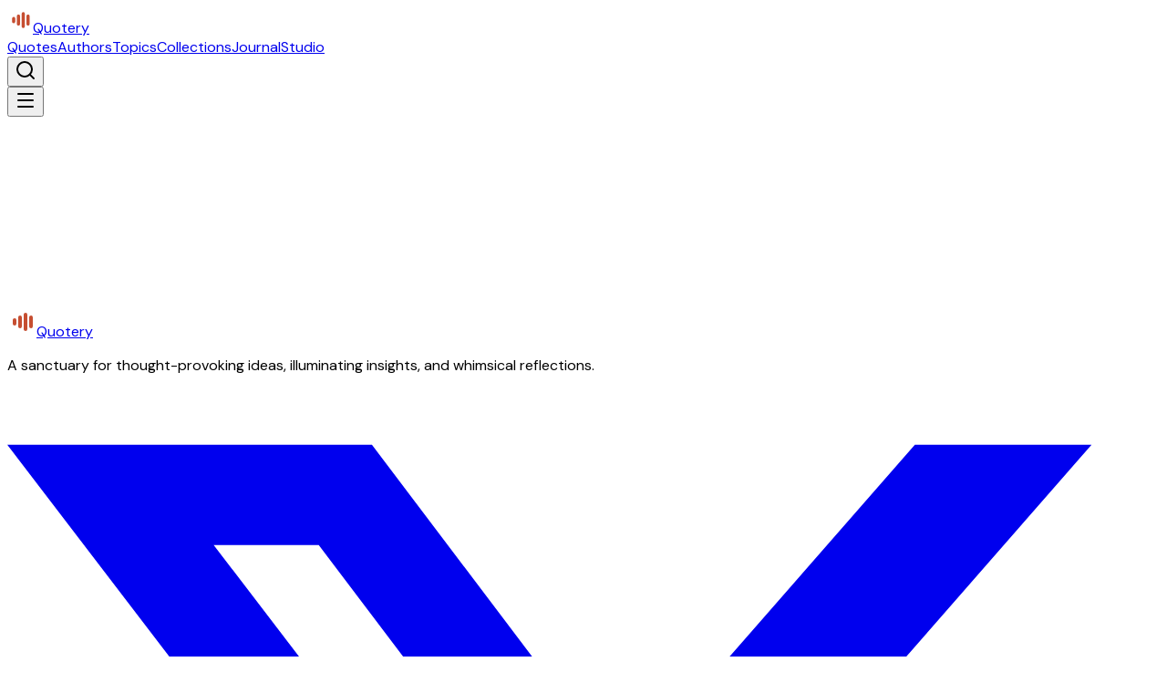

--- FILE ---
content_type: text/html; charset=utf-8
request_url: https://www.quotery.com/authors/anthony-burgess
body_size: 10855
content:
<!DOCTYPE html><html lang="en" class="playfair_display_f4c47463-module__Sg7NTq__variable newsreader_37b9d8a6-module__ftynwG__variable dm_sans_6b9cc634-module__nPijqG__variable"><head><meta charSet="utf-8"/><meta name="viewport" content="width=device-width, initial-scale=1"/><link rel="preload" href="/_next/static/media/2a65768255d6b625-s.p.d19752fb.woff2" as="font" crossorigin="" type="font/woff2"/><link rel="preload" href="/_next/static/media/5c285b27cdda1fe8-s.p.a62025f2.woff2" as="font" crossorigin="" type="font/woff2"/><link rel="preload" href="/_next/static/media/5f402bd2d8eef81a-s.p.b72f0478.woff2" as="font" crossorigin="" type="font/woff2"/><link rel="preload" href="/_next/static/media/9433d1a810498265-s.p.8f3b692e.woff2" as="font" crossorigin="" type="font/woff2"/><link rel="stylesheet" href="/_next/static/chunks/5b8c347385d31d8d.css?dpl=dpl_9bd994SUAXypfv4JhUzybPjeg1vx" data-precedence="next"/><link rel="stylesheet" href="/_next/static/chunks/e1d2fe810ebb795a.css?dpl=dpl_9bd994SUAXypfv4JhUzybPjeg1vx" data-precedence="next"/><link rel="preload" as="script" fetchPriority="low" href="/_next/static/chunks/8cf9b4c3f728215f.js?dpl=dpl_9bd994SUAXypfv4JhUzybPjeg1vx"/><script src="/_next/static/chunks/e11e78570181f69d.js?dpl=dpl_9bd994SUAXypfv4JhUzybPjeg1vx" async=""></script><script src="/_next/static/chunks/ff3c2edb774a49c9.js?dpl=dpl_9bd994SUAXypfv4JhUzybPjeg1vx" async=""></script><script src="/_next/static/chunks/b520fdb450fab16e.js?dpl=dpl_9bd994SUAXypfv4JhUzybPjeg1vx" async=""></script><script src="/_next/static/chunks/8f31d4ffc2a5fbe5.js?dpl=dpl_9bd994SUAXypfv4JhUzybPjeg1vx" async=""></script><script src="/_next/static/chunks/faa22174c435dd44.js?dpl=dpl_9bd994SUAXypfv4JhUzybPjeg1vx" async=""></script><script src="/_next/static/chunks/045c8af2a00836a2.js?dpl=dpl_9bd994SUAXypfv4JhUzybPjeg1vx" async=""></script><script src="/_next/static/chunks/turbopack-f6828428a46d0f69.js?dpl=dpl_9bd994SUAXypfv4JhUzybPjeg1vx" async=""></script><script src="/_next/static/chunks/b59340e5e042fb68.js?dpl=dpl_9bd994SUAXypfv4JhUzybPjeg1vx" async=""></script><script src="/_next/static/chunks/22705bdb1fc3686d.js?dpl=dpl_9bd994SUAXypfv4JhUzybPjeg1vx" async=""></script><script src="/_next/static/chunks/929b6a68c510ab51.js?dpl=dpl_9bd994SUAXypfv4JhUzybPjeg1vx" async=""></script><script src="/_next/static/chunks/9191e0a843e98145.js?dpl=dpl_9bd994SUAXypfv4JhUzybPjeg1vx" async=""></script><script src="/_next/static/chunks/bed18af0a6c64c25.js?dpl=dpl_9bd994SUAXypfv4JhUzybPjeg1vx" async=""></script><script src="/_next/static/chunks/48c681131d3ea850.js?dpl=dpl_9bd994SUAXypfv4JhUzybPjeg1vx" async=""></script><script src="/_next/static/chunks/9ddfe309b85cfde4.js?dpl=dpl_9bd994SUAXypfv4JhUzybPjeg1vx" async=""></script><script src="/_next/static/chunks/4bc6e7d1fe617790.js?dpl=dpl_9bd994SUAXypfv4JhUzybPjeg1vx" async=""></script><script src="/_next/static/chunks/9db949b6e7980c61.js?dpl=dpl_9bd994SUAXypfv4JhUzybPjeg1vx" async=""></script><script src="/_next/static/chunks/24544453bb5ef44c.js?dpl=dpl_9bd994SUAXypfv4JhUzybPjeg1vx" async=""></script><script src="https://clerk.quotery.com/npm/@clerk/clerk-js@5/dist/clerk.browser.js" data-clerk-js-script="true" async="" crossorigin="anonymous" data-clerk-publishable-key="pk_live_Y2xlcmsucXVvdGVyeS5jb20k"></script><script src="/_next/static/chunks/943a2320e649419c.js?dpl=dpl_9bd994SUAXypfv4JhUzybPjeg1vx" async=""></script><script src="/_next/static/chunks/e309ac466c258da6.js?dpl=dpl_9bd994SUAXypfv4JhUzybPjeg1vx" async=""></script><script src="/_next/static/chunks/7729e24f7135bf6b.js?dpl=dpl_9bd994SUAXypfv4JhUzybPjeg1vx" async=""></script><script async="" crossorigin="anonymous" src="https://pagead2.googlesyndication.com/pagead/js/adsbygoogle.js?client=ca-pub-6884208049249976"></script><link rel="preload" href="https://www.googletagmanager.com/gtag/js?id=G-0X3HN08ZY3" as="script"/><meta name="next-size-adjust" content=""/><title>Anthony Burgess | Quotery</title><meta name="description" content="Anthony Burgess (1917–1993) was an English novelist, critic, and composer. Born John Anthony Burgess Wilson in Manchester, he served in the…"/><link rel="manifest" href="/manifest.webmanifest"/><link rel="canonical" href="https://www.quotery.com/authors/anthony-burgess"/><meta property="fb:app_id" content="1093698337379508"/><meta property="og:title" content="Anthony Burgess"/><meta property="og:description" content="Anthony Burgess (1917–1993) was an English novelist, critic, and composer. Born John Anthony Burgess Wilson in Manchester, he served in the…"/><meta property="og:url" content="https://www.quotery.com/authors/anthony-burgess"/><meta property="og:image" content="https://cdn.sanity.io/images/fffw1m6f/production/a609ab0e6c69ff4ab3924c1496c360e4a70225aa-1024x1024.jpg?auto=format"/><meta property="og:image:width" content="1000"/><meta property="og:image:height" content="1000"/><meta property="og:type" content="website"/><meta name="twitter:card" content="summary_large_image"/><meta name="twitter:site" content="@quotery"/><meta name="twitter:title" content="Anthony Burgess"/><meta name="twitter:description" content="Anthony Burgess (1917–1993) was an English novelist, critic, and composer. Born John Anthony Burgess Wilson in Manchester, he served in the…"/><meta name="twitter:image" content="https://cdn.sanity.io/images/fffw1m6f/production/a609ab0e6c69ff4ab3924c1496c360e4a70225aa-1024x1024.jpg?auto=format"/><link rel="icon" href="/icon.svg?icon.d31629d7.svg" sizes="any" type="image/svg+xml"/><meta name="sentry-trace" content="c745116c00f92053c3c39e082d13eddc-86863645a0712e1b-1"/><meta name="baggage" content="sentry-environment=vercel-production,sentry-release=17160ef4fc03cbe06d5ffe485f8b51f3af4f44fe,sentry-public_key=c51db51463a64c24a8b9622ea54fe5c3,sentry-trace_id=c745116c00f92053c3c39e082d13eddc,sentry-org_id=4509422383595520,sentry-transaction=GET%20%2Fauthors%2F%5Bslug%5D,sentry-sampled=true,sentry-sample_rand=0.9543749217444777,sentry-sample_rate=1"/><script src="/_next/static/chunks/a6dad97d9634a72d.js?dpl=dpl_9bd994SUAXypfv4JhUzybPjeg1vx" noModule=""></script></head><body><div hidden=""><!--$--><!--/$--></div><script>((a,b,c,d,e,f,g,h)=>{let i=document.documentElement,j=["light","dark"];function k(b){var c;(Array.isArray(a)?a:[a]).forEach(a=>{let c="class"===a,d=c&&f?e.map(a=>f[a]||a):e;c?(i.classList.remove(...d),i.classList.add(f&&f[b]?f[b]:b)):i.setAttribute(a,b)}),c=b,h&&j.includes(c)&&(i.style.colorScheme=c)}if(d)k(d);else try{let a=localStorage.getItem(b)||c,d=g&&"system"===a?window.matchMedia("(prefers-color-scheme: dark)").matches?"dark":"light":a;k(d)}catch(a){}})("class","theme","light",null,["light","dark"],null,true,true)</script><header class="sticky top-0 z-50 border-b-2 border-border/50 bg-background/95 backdrop-blur-sm flex h-(--header-height)"><div class="container h-full flex flex-wrap items-center justify-between gap-4 lg:gap-6"><a class="flex gap-1 items-center group" href="/"><img alt="" aria-hidden="true" loading="lazy" width="28" height="28" decoding="async" data-nimg="1" class="select-none translate-y-[2px]" style="color:transparent" src="/icon.svg?dpl=dpl_9bd994SUAXypfv4JhUzybPjeg1vx"/><span class="font-display text-xl tracking-tight font-bold group-hover:text-primary transition-colors duration-300">Quotery</span></a><nav class="hidden lg:flex items-center gap-1"><a class="relative px-4 py-2 text-sm font-medium text-muted-foreground hover:text-foreground transition-colors duration-200 group" href="/quotes"><span>Quotes</span><span class="absolute bottom-1 left-4 right-4 h-px bg-primary scale-x-0 group-hover:scale-x-100 transition-transform duration-300 origin-left"></span></a><a class="relative px-4 py-2 text-sm font-medium text-muted-foreground hover:text-foreground transition-colors duration-200 group" href="/authors"><span>Authors</span><span class="absolute bottom-1 left-4 right-4 h-px bg-primary scale-x-0 group-hover:scale-x-100 transition-transform duration-300 origin-left"></span></a><a class="relative px-4 py-2 text-sm font-medium text-muted-foreground hover:text-foreground transition-colors duration-200 group" href="/topics"><span>Topics</span><span class="absolute bottom-1 left-4 right-4 h-px bg-primary scale-x-0 group-hover:scale-x-100 transition-transform duration-300 origin-left"></span></a><a class="relative px-4 py-2 text-sm font-medium text-muted-foreground hover:text-foreground transition-colors duration-200 group" href="/collections"><span>Collections</span><span class="absolute bottom-1 left-4 right-4 h-px bg-primary scale-x-0 group-hover:scale-x-100 transition-transform duration-300 origin-left"></span></a><a class="relative px-4 py-2 text-sm font-medium text-muted-foreground hover:text-foreground transition-colors duration-200 group" href="/blog"><span>Journal</span><span class="absolute bottom-1 left-4 right-4 h-px bg-primary scale-x-0 group-hover:scale-x-100 transition-transform duration-300 origin-left"></span></a><a class="relative px-4 py-2 text-sm font-medium text-muted-foreground hover:text-foreground transition-colors duration-200 group" href="/studio"><span>Studio</span><span class="absolute bottom-1 left-4 right-4 h-px bg-primary scale-x-0 group-hover:scale-x-100 transition-transform duration-300 origin-left"></span></a></nav><div class="items-center gap-2 lg:gap-3 hidden lg:flex"><button data-slot="button" class="relative inline-flex items-center justify-center gap-2 whitespace-nowrap text-sm font-medium transition-all duration-300 disabled:pointer-events-none disabled:opacity-50 [&amp;_svg]:pointer-events-none [&amp;_svg:not([class*=&#x27;size-&#x27;])]:size-4 shrink-0 [&amp;_svg]:shrink-0 outline-none focus-visible:ring-2 focus-visible:ring-primary focus-visible:ring-offset-2 focus-visible:ring-offset-background border-2 border-transparent size-10 hover:bg-muted" aria-label="Search"><span class="inline-flex items-center gap-2 relative z-10"><svg xmlns="http://www.w3.org/2000/svg" width="24" height="24" viewBox="0 0 24 24" fill="none" stroke="currentColor" stroke-width="2" stroke-linecap="round" stroke-linejoin="round" class="lucide lucide-search w-5 h-5" aria-hidden="true"><path d="m21 21-4.34-4.34"></path><circle cx="11" cy="11" r="8"></circle></svg></span></button><span aria-hidden="true" class="inline-block size-9 rounded-md bg-muted"></span><span aria-hidden="true" class="inline-block size-9 rounded-md bg-muted"></span></div><button data-slot="button" class="relative inline-flex items-center justify-center gap-2 whitespace-nowrap text-sm font-medium transition-all duration-300 disabled:pointer-events-none disabled:opacity-50 [&amp;_svg]:pointer-events-none [&amp;_svg:not([class*=&#x27;size-&#x27;])]:size-4 shrink-0 [&amp;_svg]:shrink-0 outline-none focus-visible:ring-2 focus-visible:ring-primary focus-visible:ring-offset-2 focus-visible:ring-offset-background hover:bg-muted border-2 border-transparent size-10 lg:hidden" aria-label="Open menu" aria-expanded="false"><span class="inline-flex items-center gap-2 relative z-10"><svg xmlns="http://www.w3.org/2000/svg" width="24" height="24" viewBox="0 0 24 24" fill="none" stroke="currentColor" stroke-width="2" stroke-linecap="round" stroke-linejoin="round" class="lucide lucide-menu size-5" aria-hidden="true"><path d="M4 5h16"></path><path d="M4 12h16"></path><path d="M4 19h16"></path></svg></span></button></div></header><main class="bg-muted"><section class="relative overflow-hidden py-10 md:py-12 lg:py-14 xl:py-16 text-surface-foreground"><div class="absolute inset-0 bg-surface"></div><div class="absolute inset-0 bg-cover bg-center blur-sm scale-105 opacity-30 grayscale" style="background-image:url(https://cdn.sanity.io/images/fffw1m6f/production/a609ab0e6c69ff4ab3924c1496c360e4a70225aa-1024x1024.jpg?auto=format)"></div><div class="absolute inset-0 bg-gradient-to-b from-surface/60 via-surface/80 to-surface"></div><div class="absolute inset-0 noise-overlay opacity-5"></div><div class="absolute left-1/2 -translate-x-1/2 top-0 w-0.5 bg-primary origin-top h-8 md:h-10" style="transform:scaleY(0)"></div><div class="container relative z-1 flex flex-col text-center gap-6 md:gap-8"><div class="flex items-center justify-center gap-3" style="opacity:0;transform:translateY(-10px)"><span class="w-8 h-px bg-surface-foreground/30"></span><span class="text-sm font-medium tracking-widest uppercase text-surface-foreground/70">Quotes</span><span class="w-8 h-px bg-surface-foreground/30"></span></div><h1 class="max-w-4xl mx-auto font-display font-bold tracking-tight text-balance text-2xl md:text-3xl lg:text-4xl xl:text-5xl" style="opacity:0;transform:translateY(20px)">Anthony Burgess</h1><div style="opacity:0"><div class="cms-content text-surface-foreground/70 max-w-2xl mx-auto line-clamp-3 font-body text-lg md:text-xl italic leading-relaxed">Anthony Burgess (1917–1993) was an English novelist, critic, and composer. Born John Anthony Burgess Wilson in Manchester, he served in the British Army during World War II and later worked in education and broadcasting. Burgess wrote more than 30 novels, along with criticism, essays, and journalism, and he composed music throughout his life. He is best known for *A Clockwork Orange* (1962), a dystopian novel notable for its invented slang, Nadsat, and its exploration of free will and violence. Other works include *The Malayan Trilogy* and *Earthly Powers*. He spent many of his later years abroad.</div></div><div class="flex items-center justify-center gap-2" style="opacity:0;transform:scale(0.95)"><button data-slot="tooltip-trigger" class="relative inline-flex items-center justify-center gap-2 whitespace-nowrap text-sm font-medium transition-all duration-300 disabled:pointer-events-none disabled:opacity-50 [&amp;_svg]:pointer-events-none [&amp;_svg:not([class*=&#x27;size-&#x27;])]:size-4 shrink-0 [&amp;_svg]:shrink-0 outline-none focus-visible:ring-2 focus-visible:ring-primary focus-visible:ring-offset-2 focus-visible:ring-offset-background border-2 size-10 rounded-full text-surface-foreground/70 hover:text-surface-foreground hover:bg-surface-foreground/10 border-transparent hover:border-transparent" type="button" aria-haspopup="dialog" aria-expanded="false" aria-controls="radix-_R_d4lfiv5tafb_" data-state="closed"><span class="inline-flex items-center gap-2 relative z-10"><svg xmlns="http://www.w3.org/2000/svg" width="24" height="24" viewBox="0 0 24 24" fill="none" stroke="currentColor" stroke-width="2" stroke-linecap="round" stroke-linejoin="round" class="lucide lucide-info size-4 md:size-4.5" aria-hidden="true"><circle cx="12" cy="12" r="10"></circle><path d="M12 16v-4"></path><path d="M12 8h.01"></path></svg></span></button><button data-slot="button" class="relative inline-flex items-center justify-center gap-2 whitespace-nowrap text-sm font-medium transition-all duration-300 disabled:pointer-events-none disabled:opacity-50 [&amp;_svg]:pointer-events-none [&amp;_svg:not([class*=&#x27;size-&#x27;])]:size-4 shrink-0 [&amp;_svg]:shrink-0 outline-none focus-visible:ring-2 focus-visible:ring-primary focus-visible:ring-offset-2 focus-visible:ring-offset-background border-2 border-transparent size-10 text-surface-foreground/70 hover:text-surface-foreground hover:bg-surface-foreground/10" disabled=""><span class="inline-flex items-center gap-2 relative z-10"><svg xmlns="http://www.w3.org/2000/svg" width="24" height="24" viewBox="0 0 24 24" fill="none" stroke="currentColor" stroke-width="2" stroke-linecap="round" stroke-linejoin="round" class="lucide lucide-heart size-4" aria-hidden="true"><path d="M2 9.5a5.5 5.5 0 0 1 9.591-3.676.56.56 0 0 0 .818 0A5.49 5.49 0 0 1 22 9.5c0 2.29-1.5 4-3 5.5l-5.492 5.313a2 2 0 0 1-3 .019L5 15c-1.5-1.5-3-3.2-3-5.5"></path></svg></span></button><button data-slot="tooltip-trigger" class="relative inline-flex items-center justify-center gap-2 whitespace-nowrap text-sm font-medium transition-all duration-300 disabled:pointer-events-none disabled:opacity-50 [&amp;_svg]:pointer-events-none [&amp;_svg:not([class*=&#x27;size-&#x27;])]:size-4 shrink-0 [&amp;_svg]:shrink-0 outline-none focus-visible:ring-2 focus-visible:ring-primary focus-visible:ring-offset-2 focus-visible:ring-offset-background border-2 border-transparent size-10 text-surface-foreground/70 hover:text-surface-foreground hover:bg-surface-foreground/10" type="button" id="radix-_R_t4lfiv5tafb_" aria-haspopup="menu" aria-expanded="false" data-state="closed"><span class="inline-flex items-center gap-2 relative z-10"><svg xmlns="http://www.w3.org/2000/svg" width="24" height="24" viewBox="0 0 24 24" fill="none" stroke="currentColor" stroke-width="2" stroke-linecap="round" stroke-linejoin="round" class="lucide lucide-share2 lucide-share-2 size-4" aria-hidden="true"><circle cx="18" cy="5" r="3"></circle><circle cx="6" cy="12" r="3"></circle><circle cx="18" cy="19" r="3"></circle><line x1="8.59" x2="15.42" y1="13.51" y2="17.49"></line><line x1="15.41" x2="8.59" y1="6.51" y2="10.49"></line></svg></span></button></div></div></section><section class="relative overflow-hidden py-10 md:py-12 lg:py-14 xl:py-16"><div class="container relative z-1"><div class="flex flex-col items-center gap-6 md:gap-12"><!--$!--><template data-dgst="BAILOUT_TO_CLIENT_SIDE_RENDERING"></template><!--/$--></div></div></section></main><!--$--><!--/$--><section aria-label="Notifications alt+T" tabindex="-1" aria-live="polite" aria-relevant="additions text" aria-atomic="false"></section><footer class="border-t-2 border-border/50 bg-background"><div class="container py-12 md:py-16"><div class="flex flex-col md:flex-row justify-between items-start md:items-center gap-8 mb-10"><div class="flex flex-col gap-2"><a class="group inline-flex items-center gap-1" href="/"><img alt="" aria-hidden="true" loading="lazy" width="32" height="32" decoding="async" data-nimg="1" class="select-none translate-y-[2px]" style="color:transparent" src="/icon.svg?dpl=dpl_9bd994SUAXypfv4JhUzybPjeg1vx"/><span class="font-display text-2xl font-bold tracking-tight group-hover:text-primary transition-colors duration-300">Quotery</span></a><p class="text-sm text-muted-foreground max-w-xs mt-2 font-body italic">A sanctuary for thought-provoking ideas, illuminating insights, and whimsical reflections.</p></div><div class="flex gap-4"><a aria-label="Visit Quotery on X" href="https://x.com/quotery" class="w-10 h-10 flex items-center justify-center border-2 border-border hover:border-primary hover:text-primary transition-all duration-300" rel="noreferrer" target="_blank"><svg class="size-4" fill="currentColor" viewBox="0 0 24 24" xmlns="http://www.w3.org/2000/svg"><title>X</title><path d="M18.901 1.153h3.68l-8.04 9.19L24 22.846h-7.406l-5.8-7.584-6.638 7.584H.474l8.6-9.83L0 1.154h7.594l5.243 6.932ZM17.61 20.644h2.039L6.486 3.24H4.298Z"></path></svg></a><a aria-label="Visit Quotery on Facebook" href="https://www.facebook.com/quotery" class="w-10 h-10 flex items-center justify-center border-2 border-border hover:border-primary hover:text-primary transition-all duration-300" rel="noreferrer" target="_blank"><svg class="size-4" fill="currentColor" viewBox="0 0 24 24" xmlns="http://www.w3.org/2000/svg"><title>Facebook</title><path d="M9.101 23.691v-7.98H6.627v-3.667h2.474v-1.58c0-4.085 1.848-5.978 5.858-5.978.401 0 .955.042 1.468.103a8.68 8.68 0 0 1 1.141.195v3.325a8.623 8.623 0 0 0-.653-.036 26.805 26.805 0 0 0-.733-.009c-.707 0-1.259.096-1.675.309a1.686 1.686 0 0 0-.679.622c-.258.42-.374.995-.374 1.752v1.297h3.919l-.386 2.103-.287 1.564h-3.246v8.245C19.396 23.238 24 18.179 24 12.044c0-6.627-5.373-12-12-12s-12 5.373-12 12c0 5.628 3.874 10.35 9.101 11.647Z"></path></svg></a><a aria-label="Visit Quotery on Instagram" href="https://www.instagram.com/quotery" class="w-10 h-10 flex items-center justify-center border-2 border-border hover:border-primary hover:text-primary transition-all duration-300" rel="noreferrer" target="_blank"><svg class="size-4" fill="currentColor" viewBox="0 0 24 24" xmlns="http://www.w3.org/2000/svg"><title>Instagram</title><path d="M7.0301.084c-1.2768.0602-2.1487.264-2.911.5634-.7888.3075-1.4575.72-2.1228 1.3877-.6652.6677-1.075 1.3368-1.3802 2.127-.2954.7638-.4956 1.6365-.552 2.914-.0564 1.2775-.0689 1.6882-.0626 4.947.0062 3.2586.0206 3.6671.0825 4.9473.061 1.2765.264 2.1482.5635 2.9107.308.7889.72 1.4573 1.388 2.1228.6679.6655 1.3365 1.0743 2.1285 1.38.7632.295 1.6361.4961 2.9134.552 1.2773.056 1.6884.069 4.9462.0627 3.2578-.0062 3.668-.0207 4.9478-.0814 1.28-.0607 2.147-.2652 2.9098-.5633.7889-.3086 1.4578-.72 2.1228-1.3881.665-.6682 1.0745-1.3378 1.3795-2.1284.2957-.7632.4966-1.636.552-2.9124.056-1.2809.0692-1.6898.063-4.948-.0063-3.2583-.021-3.6668-.0817-4.9465-.0607-1.2797-.264-2.1487-.5633-2.9117-.3084-.7889-.72-1.4568-1.3876-2.1228C21.2982 1.33 20.628.9208 19.8378.6165 19.074.321 18.2017.1197 16.9244.0645 15.6471.0093 15.236-.005 11.977.0014 8.718.0076 8.31.0215 7.0301.0839m.1402 21.6932c-1.17-.0509-1.8053-.2453-2.2287-.408-.5606-.216-.96-.4771-1.3819-.895-.422-.4178-.6811-.8186-.9-1.378-.1644-.4234-.3624-1.058-.4171-2.228-.0595-1.2645-.072-1.6442-.079-4.848-.007-3.2037.0053-3.583.0607-4.848.05-1.169.2456-1.805.408-2.2282.216-.5613.4762-.96.895-1.3816.4188-.4217.8184-.6814 1.3783-.9003.423-.1651 1.0575-.3614 2.227-.4171 1.2655-.06 1.6447-.072 4.848-.079 3.2033-.007 3.5835.005 4.8495.0608 1.169.0508 1.8053.2445 2.228.408.5608.216.96.4754 1.3816.895.4217.4194.6816.8176.9005 1.3787.1653.4217.3617 1.056.4169 2.2263.0602 1.2655.0739 1.645.0796 4.848.0058 3.203-.0055 3.5834-.061 4.848-.051 1.17-.245 1.8055-.408 2.2294-.216.5604-.4763.96-.8954 1.3814-.419.4215-.8181.6811-1.3783.9-.4224.1649-1.0577.3617-2.2262.4174-1.2656.0595-1.6448.072-4.8493.079-3.2045.007-3.5825-.006-4.848-.0608M16.953 5.5864A1.44 1.44 0 1 0 18.39 4.144a1.44 1.44 0 0 0-1.437 1.4424M5.8385 12.012c.0067 3.4032 2.7706 6.1557 6.173 6.1493 3.4026-.0065 6.157-2.7701 6.1506-6.1733-.0065-3.4032-2.771-6.1565-6.174-6.1498-3.403.0067-6.156 2.771-6.1496 6.1738M8 12.0077a4 4 0 1 1 4.008 3.9921A3.9996 3.9996 0 0 1 8 12.0077"></path></svg></a></div></div><div class="w-full h-px bg-gradient-to-r from-transparent via-border to-transparent mb-8"></div><div class="flex flex-col sm:flex-row justify-between items-center gap-6 text-sm"><span class="text-muted-foreground">© <!-- -->2026<!-- --> Quotery —<!-- --> <a href="https://bacchetta.co" target="_blank" rel="noreferrer" class="hover:text-primary transition-colors duration-200">Jason Bacchetta</a></span><nav class="flex flex-wrap justify-center gap-6"><a class="text-muted-foreground hover:text-primary transition-colors duration-200" href="/about">About</a><a class="text-muted-foreground hover:text-primary transition-colors duration-200" href="/contact">Contact</a><a rel="privacy-policy" class="text-muted-foreground hover:text-primary transition-colors duration-200" href="/privacy">Privacy</a><a rel="terms-of-service" class="text-muted-foreground hover:text-primary transition-colors duration-200" href="/terms">Terms</a></nav></div></div></footer><script>(self.__next_s=self.__next_s||[]).push([0,{"children":"\n                function setThemeColor() {\n                  try {\n                    const theme = localStorage.getItem('theme') || 'system';\n                    const prefersDark = window.matchMedia('(prefers-color-scheme: dark)').matches;\n                    const resolved = theme === 'system' ? (prefersDark ? 'dark' : 'light') : theme;\n                    const color = resolved === 'dark' ? \"oklch(0.14 0.015 45)\" : \"oklch(0.98 0.006 85)\";\n\n                    tag = document.createElement('meta');\n                    tag.name = 'theme-color';\n                    document.head.appendChild(tag);\n                    tag.setAttribute('content', color);\n                  } catch (e) {\n                    console.error('Failed to set theme color:', e);\n                  }\n                }\n\n                setThemeColor();\n              ","id":"theme-color"}])</script><script src="/_next/static/chunks/8cf9b4c3f728215f.js?dpl=dpl_9bd994SUAXypfv4JhUzybPjeg1vx" id="_R_" async=""></script><script>(self.__next_f=self.__next_f||[]).push([0])</script><script>self.__next_f.push([1,"1:\"$Sreact.fragment\"\n3:I[339756,[\"/_next/static/chunks/b59340e5e042fb68.js?dpl=dpl_9bd994SUAXypfv4JhUzybPjeg1vx\"],\"default\"]\n4:I[837457,[\"/_next/static/chunks/b59340e5e042fb68.js?dpl=dpl_9bd994SUAXypfv4JhUzybPjeg1vx\"],\"default\"]\n6:I[897367,[\"/_next/static/chunks/b59340e5e042fb68.js?dpl=dpl_9bd994SUAXypfv4JhUzybPjeg1vx\"],\"OutletBoundary\"]\n7:\"$Sreact.suspense\"\n9:I[897367,[\"/_next/static/chunks/b59340e5e042fb68.js?dpl=dpl_9bd994SUAXypfv4JhUzybPjeg1vx\"],\"ViewportBoundary\"]\nb:I[897367,[\"/_next/static/chunks/b59340e5e042fb68.js?dpl=dpl_9bd994SUAXypfv4JhUzybPjeg1vx\"],\"MetadataBoundary\"]\nd:I[563491,[\"/_next/static/chunks/22705bdb1fc3686d.js?dpl=dpl_9bd994SUAXypfv4JhUzybPjeg1vx\"],\"default\"]\n:HL[\"/_next/static/chunks/5b8c347385d31d8d.css?dpl=dpl_9bd994SUAXypfv4JhUzybPjeg1vx\",\"style\"]\n:HL[\"/_next/static/chunks/e1d2fe810ebb795a.css?dpl=dpl_9bd994SUAXypfv4JhUzybPjeg1vx\",\"style\"]\n:HL[\"/_next/static/media/2a65768255d6b625-s.p.d19752fb.woff2\",\"font\",{\"crossOrigin\":\"\",\"type\":\"font/woff2\"}]\n:HL[\"/_next/static/media/5c285b27cdda1fe8-s.p.a62025f2.woff2\",\"font\",{\"crossOrigin\":\"\",\"type\":\"font/woff2\"}]\n:HL[\"/_next/static/media/5f402bd2d8eef81a-s.p.b72f0478.woff2\",\"font\",{\"crossOrigin\":\"\",\"type\":\"font/woff2\"}]\n:HL[\"/_next/static/media/9433d1a810498265-s.p.8f3b692e.woff2\",\"font\",{\"crossOrigin\":\"\",\"type\":\"font/woff2\"}]\n"])</script><script>self.__next_f.push([1,"0:{\"P\":null,\"b\":\"5ulE28PIjzN1z7cTFpBe-\",\"c\":[\"\",\"authors\",\"anthony-burgess\"],\"q\":\"\",\"i\":false,\"f\":[[[\"\",{\"children\":[\"authors\",{\"children\":[[\"slug\",\"anthony-burgess\",\"d\"],{\"children\":[\"__PAGE__\",{}]}]}]},\"$undefined\",\"$undefined\",true],[[\"$\",\"$1\",\"c\",{\"children\":[[[\"$\",\"link\",\"0\",{\"rel\":\"stylesheet\",\"href\":\"/_next/static/chunks/5b8c347385d31d8d.css?dpl=dpl_9bd994SUAXypfv4JhUzybPjeg1vx\",\"precedence\":\"next\",\"crossOrigin\":\"$undefined\",\"nonce\":\"$undefined\"}],[\"$\",\"link\",\"1\",{\"rel\":\"stylesheet\",\"href\":\"/_next/static/chunks/e1d2fe810ebb795a.css?dpl=dpl_9bd994SUAXypfv4JhUzybPjeg1vx\",\"precedence\":\"next\",\"crossOrigin\":\"$undefined\",\"nonce\":\"$undefined\"}],[\"$\",\"script\",\"script-0\",{\"src\":\"/_next/static/chunks/929b6a68c510ab51.js?dpl=dpl_9bd994SUAXypfv4JhUzybPjeg1vx\",\"async\":true,\"nonce\":\"$undefined\"}],[\"$\",\"script\",\"script-1\",{\"src\":\"/_next/static/chunks/9191e0a843e98145.js?dpl=dpl_9bd994SUAXypfv4JhUzybPjeg1vx\",\"async\":true,\"nonce\":\"$undefined\"}],[\"$\",\"script\",\"script-2\",{\"src\":\"/_next/static/chunks/bed18af0a6c64c25.js?dpl=dpl_9bd994SUAXypfv4JhUzybPjeg1vx\",\"async\":true,\"nonce\":\"$undefined\"}],[\"$\",\"script\",\"script-3\",{\"src\":\"/_next/static/chunks/48c681131d3ea850.js?dpl=dpl_9bd994SUAXypfv4JhUzybPjeg1vx\",\"async\":true,\"nonce\":\"$undefined\"}],[\"$\",\"script\",\"script-4\",{\"src\":\"/_next/static/chunks/9ddfe309b85cfde4.js?dpl=dpl_9bd994SUAXypfv4JhUzybPjeg1vx\",\"async\":true,\"nonce\":\"$undefined\"}],[\"$\",\"script\",\"script-5\",{\"src\":\"/_next/static/chunks/4bc6e7d1fe617790.js?dpl=dpl_9bd994SUAXypfv4JhUzybPjeg1vx\",\"async\":true,\"nonce\":\"$undefined\"}],[\"$\",\"script\",\"script-6\",{\"src\":\"/_next/static/chunks/9db949b6e7980c61.js?dpl=dpl_9bd994SUAXypfv4JhUzybPjeg1vx\",\"async\":true,\"nonce\":\"$undefined\"}],[\"$\",\"script\",\"script-7\",{\"src\":\"/_next/static/chunks/24544453bb5ef44c.js?dpl=dpl_9bd994SUAXypfv4JhUzybPjeg1vx\",\"async\":true,\"nonce\":\"$undefined\"}]],\"$L2\"]}],{\"children\":[[\"$\",\"$1\",\"c\",{\"children\":[null,[\"$\",\"$L3\",null,{\"parallelRouterKey\":\"children\",\"error\":\"$undefined\",\"errorStyles\":\"$undefined\",\"errorScripts\":\"$undefined\",\"template\":[\"$\",\"$L4\",null,{}],\"templateStyles\":\"$undefined\",\"templateScripts\":\"$undefined\",\"notFound\":\"$undefined\",\"forbidden\":\"$undefined\",\"unauthorized\":\"$undefined\"}]]}],{\"children\":[[\"$\",\"$1\",\"c\",{\"children\":[null,[\"$\",\"$L3\",null,{\"parallelRouterKey\":\"children\",\"error\":\"$undefined\",\"errorStyles\":\"$undefined\",\"errorScripts\":\"$undefined\",\"template\":[\"$\",\"$L4\",null,{}],\"templateStyles\":\"$undefined\",\"templateScripts\":\"$undefined\",\"notFound\":\"$undefined\",\"forbidden\":\"$undefined\",\"unauthorized\":\"$undefined\"}]]}],{\"children\":[[\"$\",\"$1\",\"c\",{\"children\":[\"$L5\",[[\"$\",\"script\",\"script-0\",{\"src\":\"/_next/static/chunks/943a2320e649419c.js?dpl=dpl_9bd994SUAXypfv4JhUzybPjeg1vx\",\"async\":true,\"nonce\":\"$undefined\"}],[\"$\",\"script\",\"script-1\",{\"src\":\"/_next/static/chunks/e309ac466c258da6.js?dpl=dpl_9bd994SUAXypfv4JhUzybPjeg1vx\",\"async\":true,\"nonce\":\"$undefined\"}],[\"$\",\"script\",\"script-2\",{\"src\":\"/_next/static/chunks/7729e24f7135bf6b.js?dpl=dpl_9bd994SUAXypfv4JhUzybPjeg1vx\",\"async\":true,\"nonce\":\"$undefined\"}]],[\"$\",\"$L6\",null,{\"children\":[\"$\",\"$7\",null,{\"name\":\"Next.MetadataOutlet\",\"children\":\"$@8\"}]}]]}],{},null,false,false]},null,false,false]},null,false,false]},null,false,false],[\"$\",\"$1\",\"h\",{\"children\":[null,[\"$\",\"$L9\",null,{\"children\":\"$La\"}],[\"$\",\"div\",null,{\"hidden\":true,\"children\":[\"$\",\"$Lb\",null,{\"children\":[\"$\",\"$7\",null,{\"name\":\"Next.Metadata\",\"children\":\"$Lc\"}]}]}],[\"$\",\"meta\",null,{\"name\":\"next-size-adjust\",\"content\":\"\"}]]}],false]],\"m\":\"$undefined\",\"G\":[\"$d\",[]],\"S\":true}\n"])</script><script>self.__next_f.push([1,"e:I[441895,[\"/_next/static/chunks/929b6a68c510ab51.js?dpl=dpl_9bd994SUAXypfv4JhUzybPjeg1vx\",\"/_next/static/chunks/9191e0a843e98145.js?dpl=dpl_9bd994SUAXypfv4JhUzybPjeg1vx\",\"/_next/static/chunks/bed18af0a6c64c25.js?dpl=dpl_9bd994SUAXypfv4JhUzybPjeg1vx\",\"/_next/static/chunks/48c681131d3ea850.js?dpl=dpl_9bd994SUAXypfv4JhUzybPjeg1vx\",\"/_next/static/chunks/9ddfe309b85cfde4.js?dpl=dpl_9bd994SUAXypfv4JhUzybPjeg1vx\",\"/_next/static/chunks/4bc6e7d1fe617790.js?dpl=dpl_9bd994SUAXypfv4JhUzybPjeg1vx\",\"/_next/static/chunks/9db949b6e7980c61.js?dpl=dpl_9bd994SUAXypfv4JhUzybPjeg1vx\",\"/_next/static/chunks/24544453bb5ef44c.js?dpl=dpl_9bd994SUAXypfv4JhUzybPjeg1vx\"],\"ClientClerkProvider\"]\nf:I[98079,[\"/_next/static/chunks/929b6a68c510ab51.js?dpl=dpl_9bd994SUAXypfv4JhUzybPjeg1vx\",\"/_next/static/chunks/9191e0a843e98145.js?dpl=dpl_9bd994SUAXypfv4JhUzybPjeg1vx\",\"/_next/static/chunks/bed18af0a6c64c25.js?dpl=dpl_9bd994SUAXypfv4JhUzybPjeg1vx\",\"/_next/static/chunks/48c681131d3ea850.js?dpl=dpl_9bd994SUAXypfv4JhUzybPjeg1vx\",\"/_next/static/chunks/9ddfe309b85cfde4.js?dpl=dpl_9bd994SUAXypfv4JhUzybPjeg1vx\",\"/_next/static/chunks/4bc6e7d1fe617790.js?dpl=dpl_9bd994SUAXypfv4JhUzybPjeg1vx\",\"/_next/static/chunks/9db949b6e7980c61.js?dpl=dpl_9bd994SUAXypfv4JhUzybPjeg1vx\",\"/_next/static/chunks/24544453bb5ef44c.js?dpl=dpl_9bd994SUAXypfv4JhUzybPjeg1vx\"],\"Providers\"]\n10:I[522016,[\"/_next/static/chunks/929b6a68c510ab51.js?dpl=dpl_9bd994SUAXypfv4JhUzybPjeg1vx\",\"/_next/static/chunks/9191e0a843e98145.js?dpl=dpl_9bd994SUAXypfv4JhUzybPjeg1vx\",\"/_next/static/chunks/bed18af0a6c64c25.js?dpl=dpl_9bd994SUAXypfv4JhUzybPjeg1vx\",\"/_next/static/chunks/48c681131d3ea850.js?dpl=dpl_9bd994SUAXypfv4JhUzybPjeg1vx\",\"/_next/static/chunks/9ddfe309b85cfde4.js?dpl=dpl_9bd994SUAXypfv4JhUzybPjeg1vx\",\"/_next/static/chunks/4bc6e7d1fe617790.js?dpl=dpl_9bd994SUAXypfv4JhUzybPjeg1vx\",\"/_next/static/chunks/9db949b6e7980c61.js?dpl=dpl_9bd994SUAXypfv4JhUzybPjeg1vx\",\"/_next/static/chunks/24544453bb5ef44c.js?dpl=dpl_9bd994SUAXypfv4JhUzybPjeg1vx\"],\"\"]\n11:I[605500,[\"/_next/static/chunks/929b6a68c510ab51.js?dpl=dpl_9bd994SUAXypfv4JhUzybPjeg1vx\",\"/_next/static/chunks/9191e0a843e98145.js?dpl=dpl_9bd994SUAXypfv4JhUzybPjeg1vx\",\"/_next/static/chunks/bed18af0a6c64c25.js?dpl=dpl_9bd994SUAXypfv4JhUzybPjeg1vx\",\"/_next/static/chunks/48c681131d3ea850.js?dpl=dpl_9bd994SUAXypfv4JhUzybPjeg1vx\",\"/_next/static/chunks/9ddfe309b85cfde4.js?dpl=dpl_9bd994SUAXypfv4JhUzybPjeg1vx\",\"/_next/static/chunks/4bc6e7d1fe617790.js?dpl=dpl_9bd994SUAXypfv4JhUzybPjeg1vx\",\"/_next/static/chunks/9db949b6e7980c61.js?dpl=dpl_9bd994SUAXypfv4JhUzybPjeg1vx\",\"/_next/static/chunks/24544453bb5ef44c.js?dpl=dpl_9bd994SUAXypfv4JhUzybPjeg1vx\"],\"Image\"]\n"])</script><script>self.__next_f.push([1,"2:[\"$\",\"$Le\",null,{\"appearance\":{\"elements\":{\"headerSubtitle\":\"!text-muted-foreground\"}},\"telemetry\":false,\"publishableKey\":\"pk_live_Y2xlcmsucXVvdGVyeS5jb20k\",\"clerkJSUrl\":\"$undefined\",\"clerkJSVersion\":\"$undefined\",\"proxyUrl\":\"\",\"domain\":\"\",\"isSatellite\":false,\"signInUrl\":\"/sign-in\",\"signUpUrl\":\"/sign-up\",\"signInForceRedirectUrl\":\"\",\"signUpForceRedirectUrl\":\"\",\"signInFallbackRedirectUrl\":\"\",\"signUpFallbackRedirectUrl\":\"\",\"afterSignInUrl\":\"\",\"afterSignUpUrl\":\"\",\"newSubscriptionRedirectUrl\":\"\",\"sdkMetadata\":{\"name\":\"@clerk/nextjs\",\"version\":\"6.36.10\",\"environment\":\"production\"},\"nonce\":\"\",\"initialState\":null,\"children\":[\"$\",\"html\",null,{\"lang\":\"en\",\"className\":\"playfair_display_f4c47463-module__Sg7NTq__variable newsreader_37b9d8a6-module__ftynwG__variable dm_sans_6b9cc634-module__nPijqG__variable\",\"suppressHydrationWarning\":true,\"children\":[\"$\",\"body\",null,{\"children\":[\"$\",\"$Lf\",null,{\"children\":[[\"$\",\"header\",null,{\"className\":\"sticky top-0 z-50 border-b-2 border-border/50 bg-background/95 backdrop-blur-sm flex h-(--header-height)\",\"children\":[\"$\",\"div\",null,{\"className\":\"container h-full flex flex-wrap items-center justify-between gap-4 lg:gap-6\",\"children\":[[\"$\",\"$L10\",null,{\"className\":\"flex gap-1 items-center group\",\"href\":\"/\",\"children\":[[\"$\",\"$L11\",null,{\"src\":\"/icon.svg\",\"alt\":\"\",\"width\":28,\"height\":28,\"className\":\"select-none translate-y-[2px]\",\"aria-hidden\":\"true\"}],[\"$\",\"span\",null,{\"className\":\"font-display text-xl tracking-tight font-bold group-hover:text-primary transition-colors duration-300\",\"children\":\"Quotery\"}]]}],[\"$\",\"nav\",null,{\"className\":\"hidden lg:flex items-center gap-1\",\"children\":[[\"$\",\"$L10\",\"/quotes\",{\"href\":\"/quotes\",\"className\":\"relative px-4 py-2 text-sm font-medium text-muted-foreground hover:text-foreground transition-colors duration-200 group\",\"children\":[[\"$\",\"span\",null,{\"children\":\"Quotes\"}],[\"$\",\"span\",null,{\"className\":\"absolute bottom-1 left-4 right-4 h-px bg-primary scale-x-0 group-hover:scale-x-100 transition-transform duration-300 origin-left\"}]]}],[\"$\",\"$L10\",\"/authors\",{\"href\":\"/authors\",\"className\":\"relative px-4 py-2 text-sm font-medium text-muted-foreground hover:text-foreground transition-colors duration-200 group\",\"children\":[[\"$\",\"span\",null,{\"children\":\"Authors\"}],[\"$\",\"span\",null,{\"className\":\"absolute bottom-1 left-4 right-4 h-px bg-primary scale-x-0 group-hover:scale-x-100 transition-transform duration-300 origin-left\"}]]}],[\"$\",\"$L10\",\"/topics\",{\"href\":\"/topics\",\"className\":\"relative px-4 py-2 text-sm font-medium text-muted-foreground hover:text-foreground transition-colors duration-200 group\",\"children\":[[\"$\",\"span\",null,{\"children\":\"Topics\"}],[\"$\",\"span\",null,{\"className\":\"absolute bottom-1 left-4 right-4 h-px bg-primary scale-x-0 group-hover:scale-x-100 transition-transform duration-300 origin-left\"}]]}],[\"$\",\"$L10\",\"/collections\",{\"href\":\"/collections\",\"className\":\"relative px-4 py-2 text-sm font-medium text-muted-foreground hover:text-foreground transition-colors duration-200 group\",\"children\":[[\"$\",\"span\",null,{\"children\":\"Collections\"}],[\"$\",\"span\",null,{\"className\":\"absolute bottom-1 left-4 right-4 h-px bg-primary scale-x-0 group-hover:scale-x-100 transition-transform duration-300 origin-left\"}]]}],[\"$\",\"$L10\",\"/blog\",{\"href\":\"/blog\",\"className\":\"relative px-4 py-2 text-sm font-medium text-muted-foreground hover:text-foreground transition-colors duration-200 group\",\"children\":[[\"$\",\"span\",null,{\"children\":\"Journal\"}],[\"$\",\"span\",null,{\"className\":\"absolute bottom-1 left-4 right-4 h-px bg-primary scale-x-0 group-hover:scale-x-100 transition-transform duration-300 origin-left\"}]]}],[\"$\",\"$L10\",\"/studio\",{\"href\":\"/studio\",\"className\":\"relative px-4 py-2 text-sm font-medium text-muted-foreground hover:text-foreground transition-colors duration-200 group\",\"children\":[[\"$\",\"span\",null,{\"children\":\"Studio\"}],[\"$\",\"span\",null,{\"className\":\"absolute bottom-1 left-4 right-4 h-px bg-primary scale-x-0 group-hover:scale-x-100 transition-transform duration-300 origin-left\"}]]}]]}],[\"$\",\"div\",null,{\"className\":\"items-center gap-2 lg:gap-3 hidden lg:flex\",\"children\":[\"$L12\",\"$L13\",\"$L14\",\"$L15\"]}],\"$L16\"]}]}],\"$L17\",\"$L18\",\"$L19\",\"$L1a\",\"$L1b\",\"$L1c\"]}]}]}]}]\n"])</script><script>self.__next_f.push([1,"1d:I[625764,[\"/_next/static/chunks/929b6a68c510ab51.js?dpl=dpl_9bd994SUAXypfv4JhUzybPjeg1vx\",\"/_next/static/chunks/9191e0a843e98145.js?dpl=dpl_9bd994SUAXypfv4JhUzybPjeg1vx\",\"/_next/static/chunks/bed18af0a6c64c25.js?dpl=dpl_9bd994SUAXypfv4JhUzybPjeg1vx\",\"/_next/static/chunks/48c681131d3ea850.js?dpl=dpl_9bd994SUAXypfv4JhUzybPjeg1vx\",\"/_next/static/chunks/9ddfe309b85cfde4.js?dpl=dpl_9bd994SUAXypfv4JhUzybPjeg1vx\",\"/_next/static/chunks/4bc6e7d1fe617790.js?dpl=dpl_9bd994SUAXypfv4JhUzybPjeg1vx\",\"/_next/static/chunks/9db949b6e7980c61.js?dpl=dpl_9bd994SUAXypfv4JhUzybPjeg1vx\",\"/_next/static/chunks/24544453bb5ef44c.js?dpl=dpl_9bd994SUAXypfv4JhUzybPjeg1vx\"],\"SearchIconToggle\"]\n1e:I[28125,[\"/_next/static/chunks/929b6a68c510ab51.js?dpl=dpl_9bd994SUAXypfv4JhUzybPjeg1vx\",\"/_next/static/chunks/9191e0a843e98145.js?dpl=dpl_9bd994SUAXypfv4JhUzybPjeg1vx\",\"/_next/static/chunks/bed18af0a6c64c25.js?dpl=dpl_9bd994SUAXypfv4JhUzybPjeg1vx\",\"/_next/static/chunks/48c681131d3ea850.js?dpl=dpl_9bd994SUAXypfv4JhUzybPjeg1vx\",\"/_next/static/chunks/9ddfe309b85cfde4.js?dpl=dpl_9bd994SUAXypfv4JhUzybPjeg1vx\",\"/_next/static/chunks/4bc6e7d1fe617790.js?dpl=dpl_9bd994SUAXypfv4JhUzybPjeg1vx\",\"/_next/static/chunks/9db949b6e7980c61.js?dpl=dpl_9bd994SUAXypfv4JhUzybPjeg1vx\",\"/_next/static/chunks/24544453bb5ef44c.js?dpl=dpl_9bd994SUAXypfv4JhUzybPjeg1vx\"],\"BookmarksLink\"]\n1f:I[381094,[\"/_next/static/chunks/929b6a68c510ab51.js?dpl=dpl_9bd994SUAXypfv4JhUzybPjeg1vx\",\"/_next/static/chunks/9191e0a843e98145.js?dpl=dpl_9bd994SUAXypfv4JhUzybPjeg1vx\",\"/_next/static/chunks/bed18af0a6c64c25.js?dpl=dpl_9bd994SUAXypfv4JhUzybPjeg1vx\",\"/_next/static/chunks/48c681131d3ea850.js?dpl=dpl_9bd994SUAXypfv4JhUzybPjeg1vx\",\"/_next/static/chunks/9ddfe309b85cfde4.js?dpl=dpl_9bd994SUAXypfv4JhUzybPjeg1vx\",\"/_next/static/chunks/4bc6e7d1fe617790.js?dpl=dpl_9bd994SUAXypfv4JhUzybPjeg1vx\",\"/_next/static/chunks/9db949b6e7980c61.js?dpl=dpl_9bd994SUAXypfv4JhUzybPjeg1vx\",\"/_next/static/chunks/24544453bb5ef44c.js?dpl=dpl_9bd994SUAXypfv4JhUzybPjeg1vx\"],\"ThemeToggleCycle\"]\n20:I[612247,[\"/_next/static/chunks/929b6a68c510ab51.js?dpl=dpl_9bd994SUAXypfv4JhUzybPjeg1vx\",\"/_next/static/chunks/9191e0a843e98145.js?dpl=dpl_9bd994SUAXypfv4JhUzybPjeg1vx\",\"/_next/static/chunks/bed18af0a6c64c25.js?dpl=dpl_9bd994SUAXypfv4JhUzybPjeg1vx\",\"/_next/static/chunks/48c681131d3ea850.js?dpl=dpl_9bd994SUAXypfv4JhUzybPjeg1vx\",\"/_next/static/chunks/9ddfe309b85cfde4.js?dpl=dpl_9bd994SUAXypfv4JhUzybPjeg1vx\",\"/_next/static/chunks/4bc6e7d1fe617790.js?dpl=dpl_9bd994SUAXypfv4JhUzybPjeg1vx\",\"/_next/static/chunks/9db949b6e7980c61.js?dpl=dpl_9bd994SUAXypfv4JhUzybPjeg1vx\",\"/_next/static/chunks/24544453bb5ef44c.js?dpl=dpl_9bd994SUAXypfv4JhUzybPjeg1vx\"],\"Account\"]\n21:I[550139,[\"/_next/static/chunks/929b6a68c510ab51.js?dpl=dpl_9bd994SUAXypfv4JhUzybPjeg1vx\",\"/_next/static/chunks/9191e0a843e98145.js?dpl=dpl_9bd994SUAXypfv4JhUzybPjeg1vx\",\"/_next/static/chunks/bed18af0a6c64c25.js?dpl=dpl_9bd994SUAXypfv4JhUzybPjeg1vx\",\"/_next/static/chunks/48c681131d3ea850.js?dpl=dpl_9bd994SUAXypfv4JhUzybPjeg1vx\",\"/_next/static/chunks/9ddfe309b85cfde4.js?dpl=dpl_9bd994SUAXypfv4JhUzybPjeg1vx\",\"/_next/static/chunks/4bc6e7d1fe617790.js?dpl=dpl_9bd994SUAXypfv4JhUzybPjeg1vx\",\"/_next/static/chunks/9db949b6e7980c61.js?dpl=dpl_9bd994SUAXypfv4JhUzybPjeg1vx\",\"/_next/static/chunks/24544453bb5ef44c.js?dpl=dpl_9bd994SUAXypfv4JhUzybPjeg1vx\"],\"MenuToggle\"]\n22:I[222355,[\"/_next/static/chunks/929b6a68c510ab51.js?dpl=dpl_9bd994SUAXypfv4JhUzybPjeg1vx\",\"/_next/static/chunks/9191e0a843e98145.js?dpl=dpl_9bd994SUAXypfv4JhUzybPjeg1vx\",\"/_next/static/chunks/bed18af0a6c64c25.js?dpl=dpl_9bd994SUAXypfv4JhUzybPjeg1vx\",\"/_next/static/chunks/48c681131d3ea850.js?dpl=dpl_9bd994SUAXypfv4JhUzybPjeg1vx\",\"/_next/static/chunks/9ddfe309b85cfde4.js?dpl=dpl_9bd994SUAXypfv4JhUzybPjeg1vx\",\"/_next/static/chunks/4bc6e7d1fe617790.js?dpl=dpl_9bd994SUAXypfv4JhUzybPjeg1vx\",\"/_next/static/chunks/9db949b6e7980c61.js?dpl=dpl_9bd994SUAXypfv4JhUzybPjeg1vx\",\"/_next/static/chunks/24544453bb5ef44c.js?dpl=dpl_9bd994SUAXypfv4JhUzybPjeg1vx\"],\"CommandMenu\"]\n23:I[713354,[\"/_next/static/chunks/929b6a68c510ab51.js?dpl=dpl_9bd994SUAXypf"])</script><script>self.__next_f.push([1,"v4JhUzybPjeg1vx\",\"/_next/static/chunks/9191e0a843e98145.js?dpl=dpl_9bd994SUAXypfv4JhUzybPjeg1vx\",\"/_next/static/chunks/bed18af0a6c64c25.js?dpl=dpl_9bd994SUAXypfv4JhUzybPjeg1vx\",\"/_next/static/chunks/48c681131d3ea850.js?dpl=dpl_9bd994SUAXypfv4JhUzybPjeg1vx\",\"/_next/static/chunks/9ddfe309b85cfde4.js?dpl=dpl_9bd994SUAXypfv4JhUzybPjeg1vx\",\"/_next/static/chunks/4bc6e7d1fe617790.js?dpl=dpl_9bd994SUAXypfv4JhUzybPjeg1vx\",\"/_next/static/chunks/9db949b6e7980c61.js?dpl=dpl_9bd994SUAXypfv4JhUzybPjeg1vx\",\"/_next/static/chunks/24544453bb5ef44c.js?dpl=dpl_9bd994SUAXypfv4JhUzybPjeg1vx\"],\"Toaster\"]\n27:I[479520,[\"/_next/static/chunks/929b6a68c510ab51.js?dpl=dpl_9bd994SUAXypfv4JhUzybPjeg1vx\",\"/_next/static/chunks/9191e0a843e98145.js?dpl=dpl_9bd994SUAXypfv4JhUzybPjeg1vx\",\"/_next/static/chunks/bed18af0a6c64c25.js?dpl=dpl_9bd994SUAXypfv4JhUzybPjeg1vx\",\"/_next/static/chunks/48c681131d3ea850.js?dpl=dpl_9bd994SUAXypfv4JhUzybPjeg1vx\",\"/_next/static/chunks/9ddfe309b85cfde4.js?dpl=dpl_9bd994SUAXypfv4JhUzybPjeg1vx\",\"/_next/static/chunks/4bc6e7d1fe617790.js?dpl=dpl_9bd994SUAXypfv4JhUzybPjeg1vx\",\"/_next/static/chunks/9db949b6e7980c61.js?dpl=dpl_9bd994SUAXypfv4JhUzybPjeg1vx\",\"/_next/static/chunks/24544453bb5ef44c.js?dpl=dpl_9bd994SUAXypfv4JhUzybPjeg1vx\"],\"\"]\n12:[\"$\",\"$L1d\",null,{}]\n13:[\"$\",\"$L1e\",null,{}]\n14:[\"$\",\"$L1f\",null,{}]\n15:[\"$\",\"$L20\",null,{}]\n16:[\"$\",\"$L21\",null,{}]\n"])</script><script>self.__next_f.push([1,"17:[\"$\",\"$L3\",null,{\"parallelRouterKey\":\"children\",\"error\":\"$undefined\",\"errorStyles\":\"$undefined\",\"errorScripts\":\"$undefined\",\"template\":[\"$\",\"$L4\",null,{}],\"templateStyles\":\"$undefined\",\"templateScripts\":\"$undefined\",\"notFound\":[[\"$\",\"main\",null,{\"className\":\"min-h-[70vh] flex items-center justify-center relative overflow-hidden pb-16 md:pb-20\",\"children\":[[\"$\",\"div\",null,{\"className\":\"absolute inset-0 noise-overlay opacity-30\"}],[\"$\",\"div\",null,{\"className\":\"absolute top-1/4 left-1/4 w-64 h-64 bg-primary/5 rounded-full blur-3xl\"}],[\"$\",\"div\",null,{\"className\":\"absolute bottom-1/4 right-1/4 w-64 h-64 bg-secondary/5 rounded-full blur-3xl\"}],[\"$\",\"div\",null,{\"className\":\"container relative z-10 text-center px-6\",\"children\":[[\"$\",\"div\",null,{\"className\":\"mb-8\",\"children\":[\"$\",\"span\",null,{\"className\":\"font-display text-[8rem] md:text-[12rem] lg:text-[16rem] font-bold text-border/50 leading-none select-none\",\"children\":\"404\"}]}],[\"$\",\"div\",null,{\"className\":\"max-w-xl mx-auto mb-10\",\"children\":[[\"$\",\"span\",null,{\"className\":\"font-display text-4xl text-primary leading-none\",\"aria-hidden\":\"true\",\"children\":\"“\"}],[\"$\",\"h1\",null,{\"className\":\"font-body text-xl md:text-2xl text-foreground leading-relaxed inline\",\"children\":\"The page you seek has wandered off, much like a thought left unfinished.\"}],[\"$\",\"span\",null,{\"className\":\"font-display text-4xl text-primary leading-none\",\"aria-hidden\":\"true\",\"children\":\"”\"}],[\"$\",\"p\",null,{\"className\":\"text-sm text-muted-foreground mt-4\",\"children\":\"— The Internet, probably\"}]]}],[\"$\",\"div\",null,{\"className\":\"flex flex-col sm:flex-row gap-4 justify-center items-center\",\"children\":[[\"$\",\"$L10\",null,{\"href\":\"/\",\"children\":\"Return Home\",\"data-slot\":\"button\",\"className\":\"relative inline-flex items-center justify-center gap-2 whitespace-nowrap text-sm font-medium transition-all duration-300 disabled:pointer-events-none disabled:opacity-50 [\u0026_svg]:pointer-events-none [\u0026_svg:not([class*='size-'])]:size-4 shrink-0 [\u0026_svg]:shrink-0 outline-none focus-visible:ring-2 focus-visible:ring-primary focus-visible:ring-offset-2 focus-visible:ring-offset-background bg-foreground text-background hover:bg-primary border-2 border-foreground hover:border-primary h-10 px-5 py-2\",\"disabled\":\"$undefined\",\"ref\":null}],[\"$\",\"$L10\",null,{\"href\":\"/quotes\",\"children\":\"Browse Quotes\",\"data-slot\":\"button\",\"className\":\"relative inline-flex items-center justify-center gap-2 whitespace-nowrap text-sm font-medium transition-all duration-300 disabled:pointer-events-none disabled:opacity-50 [\u0026_svg]:pointer-events-none [\u0026_svg:not([class*='size-'])]:size-4 shrink-0 [\u0026_svg]:shrink-0 outline-none focus-visible:ring-2 focus-visible:ring-primary focus-visible:ring-offset-2 focus-visible:ring-offset-background border-2 border-border bg-transparent hover:bg-foreground hover:text-background hover:border-foreground h-10 px-5 py-2\",\"disabled\":\"$undefined\",\"ref\":null}]]}],[\"$\",\"div\",null,{\"className\":\"mt-12 pt-8 border-t border-border/50 max-w-md mx-auto\",\"children\":[[\"$\",\"p\",null,{\"className\":\"text-xs uppercase tracking-widest text-muted-foreground mb-4\",\"children\":\"Or try these\"}],[\"$\",\"div\",null,{\"className\":\"flex flex-wrap justify-center gap-4 text-sm\",\"children\":[[\"$\",\"$L10\",null,{\"href\":\"/authors\",\"className\":\"text-muted-foreground hover:text-primary transition-colors\",\"children\":\"Authors\"}],[\"$\",\"span\",null,{\"className\":\"text-border\",\"children\":\"·\"}],[\"$\",\"$L10\",null,{\"href\":\"/topics\",\"className\":\"text-muted-foreground hover:text-primary transition-colors\",\"children\":\"Topics\"}],[\"$\",\"span\",null,{\"className\":\"text-border\",\"children\":\"·\"}],[\"$\",\"$L10\",null,{\"href\":\"/collections\",\"className\":\"text-muted-foreground hover:text-primary transition-colors\",\"children\":\"Collections\"}],[\"$\",\"span\",null,{\"className\":\"text-border\",\"children\":\"·\"}],[\"$\",\"$L10\",null,{\"href\":\"/studio\",\"className\":\"text-muted-foreground hover:text-primary transition-colors\",\"children\":\"Studio\"}]]}]]}]]}]]}],[]],\"forbidden\":\"$undefined\",\"unauthorized\":\"$undefined\"}]\n"])</script><script>self.__next_f.push([1,"18:[\"$\",\"$L22\",null,{}]\n19:[\"$\",\"$L23\",null,{}]\n24:T7c4,"])</script><script>self.__next_f.push([1,"M7.0301.084c-1.2768.0602-2.1487.264-2.911.5634-.7888.3075-1.4575.72-2.1228 1.3877-.6652.6677-1.075 1.3368-1.3802 2.127-.2954.7638-.4956 1.6365-.552 2.914-.0564 1.2775-.0689 1.6882-.0626 4.947.0062 3.2586.0206 3.6671.0825 4.9473.061 1.2765.264 2.1482.5635 2.9107.308.7889.72 1.4573 1.388 2.1228.6679.6655 1.3365 1.0743 2.1285 1.38.7632.295 1.6361.4961 2.9134.552 1.2773.056 1.6884.069 4.9462.0627 3.2578-.0062 3.668-.0207 4.9478-.0814 1.28-.0607 2.147-.2652 2.9098-.5633.7889-.3086 1.4578-.72 2.1228-1.3881.665-.6682 1.0745-1.3378 1.3795-2.1284.2957-.7632.4966-1.636.552-2.9124.056-1.2809.0692-1.6898.063-4.948-.0063-3.2583-.021-3.6668-.0817-4.9465-.0607-1.2797-.264-2.1487-.5633-2.9117-.3084-.7889-.72-1.4568-1.3876-2.1228C21.2982 1.33 20.628.9208 19.8378.6165 19.074.321 18.2017.1197 16.9244.0645 15.6471.0093 15.236-.005 11.977.0014 8.718.0076 8.31.0215 7.0301.0839m.1402 21.6932c-1.17-.0509-1.8053-.2453-2.2287-.408-.5606-.216-.96-.4771-1.3819-.895-.422-.4178-.6811-.8186-.9-1.378-.1644-.4234-.3624-1.058-.4171-2.228-.0595-1.2645-.072-1.6442-.079-4.848-.007-3.2037.0053-3.583.0607-4.848.05-1.169.2456-1.805.408-2.2282.216-.5613.4762-.96.895-1.3816.4188-.4217.8184-.6814 1.3783-.9003.423-.1651 1.0575-.3614 2.227-.4171 1.2655-.06 1.6447-.072 4.848-.079 3.2033-.007 3.5835.005 4.8495.0608 1.169.0508 1.8053.2445 2.228.408.5608.216.96.4754 1.3816.895.4217.4194.6816.8176.9005 1.3787.1653.4217.3617 1.056.4169 2.2263.0602 1.2655.0739 1.645.0796 4.848.0058 3.203-.0055 3.5834-.061 4.848-.051 1.17-.245 1.8055-.408 2.2294-.216.5604-.4763.96-.8954 1.3814-.419.4215-.8181.6811-1.3783.9-.4224.1649-1.0577.3617-2.2262.4174-1.2656.0595-1.6448.072-4.8493.079-3.2045.007-3.5825-.006-4.848-.0608M16.953 5.5864A1.44 1.44 0 1 0 18.39 4.144a1.44 1.44 0 0 0-1.437 1.4424M5.8385 12.012c.0067 3.4032 2.7706 6.1557 6.173 6.1493 3.4026-.0065 6.157-2.7701 6.1506-6.1733-.0065-3.4032-2.771-6.1565-6.174-6.1498-3.403.0067-6.156 2.771-6.1496 6.1738M8 12.0077a4 4 0 1 1 4.008 3.9921A3.9996 3.9996 0 0 1 8 12.0077"])</script><script>self.__next_f.push([1,"1a:[\"$\",\"footer\",null,{\"className\":\"border-t-2 border-border/50 bg-background\",\"children\":[\"$\",\"div\",null,{\"className\":\"container py-12 md:py-16\",\"children\":[[\"$\",\"div\",null,{\"className\":\"flex flex-col md:flex-row justify-between items-start md:items-center gap-8 mb-10\",\"children\":[[\"$\",\"div\",null,{\"className\":\"flex flex-col gap-2\",\"children\":[[\"$\",\"$L10\",null,{\"href\":\"/\",\"className\":\"group inline-flex items-center gap-1\",\"children\":[[\"$\",\"$L11\",null,{\"src\":\"/icon.svg\",\"alt\":\"\",\"width\":32,\"height\":32,\"className\":\"select-none translate-y-[2px]\",\"aria-hidden\":\"true\"}],[\"$\",\"span\",null,{\"className\":\"font-display text-2xl font-bold tracking-tight group-hover:text-primary transition-colors duration-300\",\"children\":\"Quotery\"}]]}],[\"$\",\"p\",null,{\"className\":\"text-sm text-muted-foreground max-w-xs mt-2 font-body italic\",\"children\":\"A sanctuary for thought-provoking ideas, illuminating insights, and whimsical reflections.\"}]]}],[\"$\",\"div\",null,{\"className\":\"flex gap-4\",\"children\":[[\"$\",\"a\",\"https://x.com/quotery\",{\"aria-label\":\"Visit Quotery on X\",\"href\":\"https://x.com/quotery\",\"className\":\"w-10 h-10 flex items-center justify-center border-2 border-border hover:border-primary hover:text-primary transition-all duration-300\",\"rel\":\"noreferrer\",\"target\":\"_blank\",\"children\":[\"$\",\"svg\",null,{\"className\":\"size-4\",\"fill\":\"currentColor\",\"viewBox\":\"0 0 24 24\",\"xmlns\":\"http://www.w3.org/2000/svg\",\"children\":[[\"$\",\"title\",null,{\"children\":\"X\"}],[\"$\",\"path\",null,{\"d\":\"M18.901 1.153h3.68l-8.04 9.19L24 22.846h-7.406l-5.8-7.584-6.638 7.584H.474l8.6-9.83L0 1.154h7.594l5.243 6.932ZM17.61 20.644h2.039L6.486 3.24H4.298Z\"}]]}]}],[\"$\",\"a\",\"https://www.facebook.com/quotery\",{\"aria-label\":\"Visit Quotery on Facebook\",\"href\":\"https://www.facebook.com/quotery\",\"className\":\"w-10 h-10 flex items-center justify-center border-2 border-border hover:border-primary hover:text-primary transition-all duration-300\",\"rel\":\"noreferrer\",\"target\":\"_blank\",\"children\":[\"$\",\"svg\",null,{\"className\":\"size-4\",\"fill\":\"currentColor\",\"viewBox\":\"0 0 24 24\",\"xmlns\":\"http://www.w3.org/2000/svg\",\"children\":[[\"$\",\"title\",null,{\"children\":\"Facebook\"}],[\"$\",\"path\",null,{\"d\":\"M9.101 23.691v-7.98H6.627v-3.667h2.474v-1.58c0-4.085 1.848-5.978 5.858-5.978.401 0 .955.042 1.468.103a8.68 8.68 0 0 1 1.141.195v3.325a8.623 8.623 0 0 0-.653-.036 26.805 26.805 0 0 0-.733-.009c-.707 0-1.259.096-1.675.309a1.686 1.686 0 0 0-.679.622c-.258.42-.374.995-.374 1.752v1.297h3.919l-.386 2.103-.287 1.564h-3.246v8.245C19.396 23.238 24 18.179 24 12.044c0-6.627-5.373-12-12-12s-12 5.373-12 12c0 5.628 3.874 10.35 9.101 11.647Z\"}]]}]}],[\"$\",\"a\",\"https://www.instagram.com/quotery\",{\"aria-label\":\"Visit Quotery on Instagram\",\"href\":\"https://www.instagram.com/quotery\",\"className\":\"w-10 h-10 flex items-center justify-center border-2 border-border hover:border-primary hover:text-primary transition-all duration-300\",\"rel\":\"noreferrer\",\"target\":\"_blank\",\"children\":[\"$\",\"svg\",null,{\"className\":\"size-4\",\"fill\":\"currentColor\",\"viewBox\":\"0 0 24 24\",\"xmlns\":\"http://www.w3.org/2000/svg\",\"children\":[[\"$\",\"title\",null,{\"children\":\"Instagram\"}],[\"$\",\"path\",null,{\"d\":\"$24\"}]]}]}]]}]]}],\"$L25\",\"$L26\"]}]}]\n"])</script><script>self.__next_f.push([1,"1b:[[\"$\",\"$L27\",null,{\"src\":\"https://www.googletagmanager.com/gtag/js?id=G-0X3HN08ZY3\"}],[\"$\",\"$L27\",null,{\"id\":\"gtag-init\",\"dangerouslySetInnerHTML\":{\"__html\":\"\\n                window.dataLayer = window.dataLayer || [];\\n                function gtag(){dataLayer.push(arguments);}\\n                gtag('js', new Date());\\n\\n                gtag('config', 'G-0X3HN08ZY3');\\n              \"}}],[\"$\",\"script\",null,{\"async\":true,\"crossOrigin\":\"anonymous\",\"src\":\"https://pagead2.googlesyndication.com/pagead/js/adsbygoogle.js?client=ca-pub-6884208049249976\"}]]\n1c:[\"$\",\"$L27\",null,{\"id\":\"theme-color\",\"dangerouslySetInnerHTML\":{\"__html\":\"\\n                function setThemeColor() {\\n                  try {\\n                    const theme = localStorage.getItem('theme') || 'system';\\n                    const prefersDark = window.matchMedia('(prefers-color-scheme: dark)').matches;\\n                    const resolved = theme === 'system' ? (prefersDark ? 'dark' : 'light') : theme;\\n                    const color = resolved === 'dark' ? \\\"oklch(0.14 0.015 45)\\\" : \\\"oklch(0.98 0.006 85)\\\";\\n\\n                    tag = document.createElement('meta');\\n                    tag.name = 'theme-color';\\n                    document.head.appendChild(tag);\\n                    tag.setAttribute('content', color);\\n                  } catch (e) {\\n                    console.error('Failed to set theme color:', e);\\n                  }\\n                }\\n\\n                setThemeColor();\\n              \"},\"strategy\":\"beforeInteractive\"}]\n"])</script><script>self.__next_f.push([1,"25:[\"$\",\"div\",null,{\"className\":\"w-full h-px bg-gradient-to-r from-transparent via-border to-transparent mb-8\"}]\n26:[\"$\",\"div\",null,{\"className\":\"flex flex-col sm:flex-row justify-between items-center gap-6 text-sm\",\"children\":[[\"$\",\"span\",null,{\"className\":\"text-muted-foreground\",\"children\":[\"© \",2026,\" Quotery —\",\" \",[\"$\",\"a\",null,{\"href\":\"https://bacchetta.co\",\"target\":\"_blank\",\"rel\":\"noreferrer\",\"className\":\"hover:text-primary transition-colors duration-200\",\"children\":\"Jason Bacchetta\"}]]}],[\"$\",\"nav\",null,{\"className\":\"flex flex-wrap justify-center gap-6\",\"children\":[[\"$\",\"$L10\",\"/about\",{\"href\":\"/about\",\"rel\":\"$undefined\",\"className\":\"text-muted-foreground hover:text-primary transition-colors duration-200\",\"children\":\"About\"}],[\"$\",\"$L10\",\"/contact\",{\"href\":\"/contact\",\"rel\":\"$undefined\",\"className\":\"text-muted-foreground hover:text-primary transition-colors duration-200\",\"children\":\"Contact\"}],[\"$\",\"$L10\",\"/privacy\",{\"href\":\"/privacy\",\"rel\":\"privacy-policy\",\"className\":\"text-muted-foreground hover:text-primary transition-colors duration-200\",\"children\":\"Privacy\"}],[\"$\",\"$L10\",\"/terms\",{\"href\":\"/terms\",\"rel\":\"terms-of-service\",\"className\":\"text-muted-foreground hover:text-primary transition-colors duration-200\",\"children\":\"Terms\"}]]}]]}]\n"])</script><script>self.__next_f.push([1,"a:[[\"$\",\"meta\",\"0\",{\"charSet\":\"utf-8\"}],[\"$\",\"meta\",\"1\",{\"name\":\"viewport\",\"content\":\"width=device-width, initial-scale=1\"}]]\n"])</script><script>self.__next_f.push([1,"28:I[450387,[\"/_next/static/chunks/929b6a68c510ab51.js?dpl=dpl_9bd994SUAXypfv4JhUzybPjeg1vx\",\"/_next/static/chunks/9191e0a843e98145.js?dpl=dpl_9bd994SUAXypfv4JhUzybPjeg1vx\",\"/_next/static/chunks/bed18af0a6c64c25.js?dpl=dpl_9bd994SUAXypfv4JhUzybPjeg1vx\",\"/_next/static/chunks/48c681131d3ea850.js?dpl=dpl_9bd994SUAXypfv4JhUzybPjeg1vx\",\"/_next/static/chunks/9ddfe309b85cfde4.js?dpl=dpl_9bd994SUAXypfv4JhUzybPjeg1vx\",\"/_next/static/chunks/4bc6e7d1fe617790.js?dpl=dpl_9bd994SUAXypfv4JhUzybPjeg1vx\",\"/_next/static/chunks/9db949b6e7980c61.js?dpl=dpl_9bd994SUAXypfv4JhUzybPjeg1vx\",\"/_next/static/chunks/24544453bb5ef44c.js?dpl=dpl_9bd994SUAXypfv4JhUzybPjeg1vx\",\"/_next/static/chunks/943a2320e649419c.js?dpl=dpl_9bd994SUAXypfv4JhUzybPjeg1vx\",\"/_next/static/chunks/e309ac466c258da6.js?dpl=dpl_9bd994SUAXypfv4JhUzybPjeg1vx\",\"/_next/static/chunks/7729e24f7135bf6b.js?dpl=dpl_9bd994SUAXypfv4JhUzybPjeg1vx\"],\"HighlightSection\"]\n29:I[220119,[\"/_next/static/chunks/929b6a68c510ab51.js?dpl=dpl_9bd994SUAXypfv4JhUzybPjeg1vx\",\"/_next/static/chunks/9191e0a843e98145.js?dpl=dpl_9bd994SUAXypfv4JhUzybPjeg1vx\",\"/_next/static/chunks/bed18af0a6c64c25.js?dpl=dpl_9bd994SUAXypfv4JhUzybPjeg1vx\",\"/_next/static/chunks/48c681131d3ea850.js?dpl=dpl_9bd994SUAXypfv4JhUzybPjeg1vx\",\"/_next/static/chunks/9ddfe309b85cfde4.js?dpl=dpl_9bd994SUAXypfv4JhUzybPjeg1vx\",\"/_next/static/chunks/4bc6e7d1fe617790.js?dpl=dpl_9bd994SUAXypfv4JhUzybPjeg1vx\",\"/_next/static/chunks/9db949b6e7980c61.js?dpl=dpl_9bd994SUAXypfv4JhUzybPjeg1vx\",\"/_next/static/chunks/24544453bb5ef44c.js?dpl=dpl_9bd994SUAXypfv4JhUzybPjeg1vx\",\"/_next/static/chunks/943a2320e649419c.js?dpl=dpl_9bd994SUAXypfv4JhUzybPjeg1vx\",\"/_next/static/chunks/e309ac466c258da6.js?dpl=dpl_9bd994SUAXypfv4JhUzybPjeg1vx\",\"/_next/static/chunks/7729e24f7135bf6b.js?dpl=dpl_9bd994SUAXypfv4JhUzybPjeg1vx\"],\"PageBookmarkButton\"]\n2a:I[452405,[\"/_next/static/chunks/929b6a68c510ab51.js?dpl=dpl_9bd994SUAXypfv4JhUzybPjeg1vx\",\"/_next/static/chunks/9191e0a843e98145.js?dpl=dpl_9bd994SUAXypfv4JhUzybPjeg1vx\",\"/_next/static/chunks/bed18af0a6c64c25.js?dpl=dpl_9bd994SUAXypfv4JhUzybPjeg1vx\",\"/_next/static/chunks/48c681131d3ea850.js?dpl=dpl_9bd994SUAXypfv4JhUzybPjeg1vx\",\"/_next/static/chunks/9ddfe309b85cfde4.js?dpl=dpl_9bd994SUAXypfv4JhUzybPjeg1vx\",\"/_next/static/chunks/4bc6e7d1fe617790.js?dpl=dpl_9bd994SUAXypfv4JhUzybPjeg1vx\",\"/_next/static/chunks/9db949b6e7980c61.js?dpl=dpl_9bd994SUAXypfv4JhUzybPjeg1vx\",\"/_next/static/chunks/24544453bb5ef44c.js?dpl=dpl_9bd994SUAXypfv4JhUzybPjeg1vx\",\"/_next/static/chunks/943a2320e649419c.js?dpl=dpl_9bd994SUAXypfv4JhUzybPjeg1vx\",\"/_next/static/chunks/e309ac466c258da6.js?dpl=dpl_9bd994SUAXypfv4JhUzybPjeg1vx\",\"/_next/static/chunks/7729e24f7135bf6b.js?dpl=dpl_9bd994SUAXypfv4JhUzybPjeg1vx\"],\"AuthorQuotesContent\"]\n2b:I[27201,[\"/_next/static/chunks/b59340e5e042fb68.js?dpl=dpl_9bd994SUAXypfv4JhUzybPjeg1vx\"],\"IconMark\"]\n"])</script><script>self.__next_f.push([1,"5:[\"$\",\"main\",null,{\"className\":\"bg-muted\",\"children\":[[\"$\",\"$L28\",null,{\"actions\":[\"$\",\"$L29\",null,{\"type\":\"author\",\"slug\":\"anthony-burgess\"}],\"aside\":\"Quotes\",\"description\":\"Anthony Burgess (1917–1993) was an English novelist, critic, and composer. Born John Anthony Burgess Wilson in Manchester, he served in the British Army during World War II and later worked in education and broadcasting. Burgess wrote more than 30 novels, along with criticism, essays, and journalism, and he composed music throughout his life. He is best known for *A Clockwork Orange* (1962), a dystopian novel notable for its invented slang, Nadsat, and its exploration of free will and violence. Other works include *The Malayan Trilogy* and *Earthly Powers*. He spent many of his later years abroad.\",\"fallbackDescription\":\"Some voices rise above the need for biography. More about this thinker coming soon.\",\"hasExtendedContent\":true,\"image\":{\"url\":\"https://cdn.sanity.io/images/fffw1m6f/production/a609ab0e6c69ff4ab3924c1496c360e4a70225aa-1024x1024.jpg?auto=format\",\"srcset\":\"https://cdn.sanity.io/images/fffw1m6f/production/a609ab0e6c69ff4ab3924c1496c360e4a70225aa-1024x1024.jpg?w=210\u0026auto=format 210w, https://cdn.sanity.io/images/fffw1m6f/production/a609ab0e6c69ff4ab3924c1496c360e4a70225aa-1024x1024.jpg?w=435\u0026auto=format 435w, https://cdn.sanity.io/images/fffw1m6f/production/a609ab0e6c69ff4ab3924c1496c360e4a70225aa-1024x1024.jpg?w=600\u0026auto=format 600w, https://cdn.sanity.io/images/fffw1m6f/production/a609ab0e6c69ff4ab3924c1496c360e4a70225aa-1024x1024.jpg?w=768\u0026auto=format 768w, https://cdn.sanity.io/images/fffw1m6f/production/a609ab0e6c69ff4ab3924c1496c360e4a70225aa-1024x1024.jpg?w=800\u0026auto=format 800w, https://cdn.sanity.io/images/fffw1m6f/production/a609ab0e6c69ff4ab3924c1496c360e4a70225aa-1024x1024.jpg?w=1000\u0026auto=format 1000w\",\"dimensions\":{\"width\":1000,\"height\":1000},\"alt\":\"Anthony Burgess\"},\"title\":\"Anthony Burgess\"}],[\"$\",\"section\",null,{\"className\":\"relative overflow-hidden py-10 md:py-12 lg:py-14 xl:py-16\",\"style\":\"$undefined\",\"children\":[\"$undefined\",[\"$\",\"div\",null,{\"className\":\"container relative z-1\",\"children\":[\"$\",\"div\",null,{\"className\":\"flex flex-col items-center gap-6 md:gap-12\",\"children\":[\"$\",\"$7\",null,{\"children\":[\"$\",\"$L2a\",null,{\"authorSlug\":\"anthony-burgess\",\"author\":{\"name\":\"Anthony Burgess\",\"slug\":\"anthony-burgess\",\"image\":{\"url\":\"https://cdn.sanity.io/images/fffw1m6f/production/a609ab0e6c69ff4ab3924c1496c360e4a70225aa-1024x1024.jpg?auto=format\",\"srcset\":\"https://cdn.sanity.io/images/fffw1m6f/production/a609ab0e6c69ff4ab3924c1496c360e4a70225aa-1024x1024.jpg?w=210\u0026auto=format 210w, https://cdn.sanity.io/images/fffw1m6f/production/a609ab0e6c69ff4ab3924c1496c360e4a70225aa-1024x1024.jpg?w=435\u0026auto=format 435w, https://cdn.sanity.io/images/fffw1m6f/production/a609ab0e6c69ff4ab3924c1496c360e4a70225aa-1024x1024.jpg?w=600\u0026auto=format 600w, https://cdn.sanity.io/images/fffw1m6f/production/a609ab0e6c69ff4ab3924c1496c360e4a70225aa-1024x1024.jpg?w=768\u0026auto=format 768w, https://cdn.sanity.io/images/fffw1m6f/production/a609ab0e6c69ff4ab3924c1496c360e4a70225aa-1024x1024.jpg?w=800\u0026auto=format 800w, https://cdn.sanity.io/images/fffw1m6f/production/a609ab0e6c69ff4ab3924c1496c360e4a70225aa-1024x1024.jpg?w=1000\u0026auto=format 1000w\",\"dimensions\":\"$5:props:children:0:props:image:dimensions\"}},\"initialQuotes\":[{\"id\":97835,\"author\":{\"name\":\"Anthony Burgess\",\"slug\":\"anthony-burgess\",\"image\":{\"url\":\"https://cdn.sanity.io/images/fffw1m6f/production/a609ab0e6c69ff4ab3924c1496c360e4a70225aa-1024x1024.jpg?auto=format\",\"srcset\":\"https://cdn.sanity.io/images/fffw1m6f/production/a609ab0e6c69ff4ab3924c1496c360e4a70225aa-1024x1024.jpg?w=210\u0026auto=format 210w, https://cdn.sanity.io/images/fffw1m6f/production/a609ab0e6c69ff4ab3924c1496c360e4a70225aa-1024x1024.jpg?w=435\u0026auto=format 435w, https://cdn.sanity.io/images/fffw1m6f/production/a609ab0e6c69ff4ab3924c1496c360e4a70225aa-1024x1024.jpg?w=600\u0026auto=format 600w, https://cdn.sanity.io/images/fffw1m6f/production/a609ab0e6c69ff4ab3924c1496c360e4a70225aa-1024x1024.jpg?w=768\u0026auto=format 768w, https://cdn.sanity.io/images/fffw1m6f/production/a609ab0e6c69ff4ab3924c1496c360e4a70225aa-1024x1024.jpg?w=800\u0026auto=format 800w, https://cdn.sanity.io/images/fffw1m6f/production/a609ab0e6c69ff4ab3924c1496c360e4a70225aa-1024x1024.jpg?w=1000\u0026auto=format 1000w\",\"dimensions\":{\"width\":1000,\"height\":1000}}},\"topic\":{\"name\":\"Loneliness\",\"slug\":\"loneliness\"},\"body\":\"To be left alone is the most precious thing one can ask of the modern world.\",\"images\":\"$undefined\",\"slug\":\"left-alone-precious-thing-one\"}]}]}]}]}]]}]]}]\n"])</script><script>self.__next_f.push([1,"8:null\n"])</script><script>self.__next_f.push([1,"c:[[\"$\",\"title\",\"0\",{\"children\":\"Anthony Burgess | Quotery\"}],[\"$\",\"meta\",\"1\",{\"name\":\"description\",\"content\":\"Anthony Burgess (1917–1993) was an English novelist, critic, and composer. Born John Anthony Burgess Wilson in Manchester, he served in the…\"}],[\"$\",\"link\",\"2\",{\"rel\":\"manifest\",\"href\":\"/manifest.webmanifest\",\"crossOrigin\":\"$undefined\"}],[\"$\",\"link\",\"3\",{\"rel\":\"canonical\",\"href\":\"https://www.quotery.com/authors/anthony-burgess\"}],[\"$\",\"meta\",\"4\",{\"property\":\"fb:app_id\",\"content\":\"1093698337379508\"}],[\"$\",\"meta\",\"5\",{\"property\":\"og:title\",\"content\":\"Anthony Burgess\"}],[\"$\",\"meta\",\"6\",{\"property\":\"og:description\",\"content\":\"Anthony Burgess (1917–1993) was an English novelist, critic, and composer. Born John Anthony Burgess Wilson in Manchester, he served in the…\"}],[\"$\",\"meta\",\"7\",{\"property\":\"og:url\",\"content\":\"https://www.quotery.com/authors/anthony-burgess\"}],[\"$\",\"meta\",\"8\",{\"property\":\"og:image\",\"content\":\"https://cdn.sanity.io/images/fffw1m6f/production/a609ab0e6c69ff4ab3924c1496c360e4a70225aa-1024x1024.jpg?auto=format\"}],[\"$\",\"meta\",\"9\",{\"property\":\"og:image:width\",\"content\":\"1000\"}],[\"$\",\"meta\",\"10\",{\"property\":\"og:image:height\",\"content\":\"1000\"}],[\"$\",\"meta\",\"11\",{\"property\":\"og:type\",\"content\":\"website\"}],[\"$\",\"meta\",\"12\",{\"name\":\"twitter:card\",\"content\":\"summary_large_image\"}],[\"$\",\"meta\",\"13\",{\"name\":\"twitter:site\",\"content\":\"@quotery\"}],[\"$\",\"meta\",\"14\",{\"name\":\"twitter:title\",\"content\":\"Anthony Burgess\"}],[\"$\",\"meta\",\"15\",{\"name\":\"twitter:description\",\"content\":\"Anthony Burgess (1917–1993) was an English novelist, critic, and composer. Born John Anthony Burgess Wilson in Manchester, he served in the…\"}],[\"$\",\"meta\",\"16\",{\"name\":\"twitter:image\",\"content\":\"https://cdn.sanity.io/images/fffw1m6f/production/a609ab0e6c69ff4ab3924c1496c360e4a70225aa-1024x1024.jpg?auto=format\"}],[\"$\",\"link\",\"17\",{\"rel\":\"icon\",\"href\":\"/icon.svg?icon.d31629d7.svg\",\"sizes\":\"any\",\"type\":\"image/svg+xml\"}],[\"$\",\"$L2b\",\"18\",{}]]\n"])</script></body></html>

--- FILE ---
content_type: text/html; charset=utf-8
request_url: https://www.google.com/recaptcha/api2/aframe
body_size: 268
content:
<!DOCTYPE HTML><html><head><meta http-equiv="content-type" content="text/html; charset=UTF-8"></head><body><script nonce="-8xtHmVOeRb3S6SKOkyPkA">/** Anti-fraud and anti-abuse applications only. See google.com/recaptcha */ try{var clients={'sodar':'https://pagead2.googlesyndication.com/pagead/sodar?'};window.addEventListener("message",function(a){try{if(a.source===window.parent){var b=JSON.parse(a.data);var c=clients[b['id']];if(c){var d=document.createElement('img');d.src=c+b['params']+'&rc='+(localStorage.getItem("rc::a")?sessionStorage.getItem("rc::b"):"");window.document.body.appendChild(d);sessionStorage.setItem("rc::e",parseInt(sessionStorage.getItem("rc::e")||0)+1);localStorage.setItem("rc::h",'1769892250786');}}}catch(b){}});window.parent.postMessage("_grecaptcha_ready", "*");}catch(b){}</script></body></html>

--- FILE ---
content_type: text/css; charset=utf-8
request_url: https://www.quotery.com/_next/static/chunks/e1d2fe810ebb795a.css?dpl=dpl_9bd994SUAXypfv4JhUzybPjeg1vx
body_size: 17543
content:
@layer properties{@supports (((-webkit-hyphens:none)) and (not (margin-trim:inline))) or ((-moz-orient:inline) and (not (color:rgb(from red r g b)))){*,:before,:after,::backdrop{--tw-translate-x:0;--tw-translate-y:0;--tw-translate-z:0;--tw-scale-x:1;--tw-scale-y:1;--tw-scale-z:1;--tw-space-y-reverse:0;--tw-divide-y-reverse:0;--tw-border-style:solid;--tw-gradient-position:initial;--tw-gradient-from:#0000;--tw-gradient-via:#0000;--tw-gradient-to:#0000;--tw-gradient-stops:initial;--tw-gradient-via-stops:initial;--tw-gradient-from-position:0%;--tw-gradient-via-position:50%;--tw-gradient-to-position:100%;--tw-leading:initial;--tw-font-weight:initial;--tw-tracking:initial;--tw-ordinal:initial;--tw-slashed-zero:initial;--tw-numeric-figure:initial;--tw-numeric-spacing:initial;--tw-numeric-fraction:initial;--tw-shadow:0 0 #0000;--tw-shadow-color:initial;--tw-shadow-alpha:100%;--tw-inset-shadow:0 0 #0000;--tw-inset-shadow-color:initial;--tw-inset-shadow-alpha:100%;--tw-ring-color:initial;--tw-ring-shadow:0 0 #0000;--tw-inset-ring-color:initial;--tw-inset-ring-shadow:0 0 #0000;--tw-ring-inset:initial;--tw-ring-offset-width:0px;--tw-ring-offset-color:#fff;--tw-ring-offset-shadow:0 0 #0000;--tw-outline-style:solid;--tw-blur:initial;--tw-brightness:initial;--tw-contrast:initial;--tw-grayscale:initial;--tw-hue-rotate:initial;--tw-invert:initial;--tw-opacity:initial;--tw-saturate:initial;--tw-sepia:initial;--tw-drop-shadow:initial;--tw-drop-shadow-color:initial;--tw-drop-shadow-alpha:100%;--tw-drop-shadow-size:initial;--tw-backdrop-blur:initial;--tw-backdrop-brightness:initial;--tw-backdrop-contrast:initial;--tw-backdrop-grayscale:initial;--tw-backdrop-hue-rotate:initial;--tw-backdrop-invert:initial;--tw-backdrop-opacity:initial;--tw-backdrop-saturate:initial;--tw-backdrop-sepia:initial;--tw-duration:initial;--tw-ease:initial;--tw-content:""}}}@layer theme{:root,:host{--font-sans:ui-sans-serif,system-ui,sans-serif,"Apple Color Emoji","Segoe UI Emoji","Segoe UI Symbol","Noto Color Emoji";--font-mono:ui-monospace,SFMono-Regular,Menlo,Monaco,Consolas,"Liberation Mono","Courier New",monospace;--color-red-400:#ff6568;--color-green-50:#f0fdf4;--color-green-700:#008138;--color-black:#000;--color-white:#fff;--spacing:.25rem;--breakpoint-lg:64rem;--container-xs:20rem;--container-sm:24rem;--container-md:28rem;--container-lg:32rem;--container-xl:36rem;--container-2xl:42rem;--container-3xl:48rem;--container-4xl:56rem;--text-xs:.75rem;--text-xs--line-height:calc(1/.75);--text-sm:.875rem;--text-sm--line-height:calc(1.25/.875);--text-base:1rem;--text-base--line-height:calc(1.5/1);--text-lg:1.125rem;--text-lg--line-height:calc(1.75/1.125);--text-xl:1.25rem;--text-xl--line-height:calc(1.75/1.25);--text-2xl:1.5rem;--text-2xl--line-height:calc(2/1.5);--text-3xl:1.875rem;--text-3xl--line-height:calc(2.25/1.875);--text-4xl:2.25rem;--text-4xl--line-height:calc(2.5/2.25);--text-5xl:3rem;--text-5xl--line-height:1;--text-6xl:3.75rem;--text-6xl--line-height:1;--text-7xl:4.5rem;--text-7xl--line-height:1;--text-8xl:6rem;--text-8xl--line-height:1;--text-9xl:8rem;--text-9xl--line-height:1;--font-weight-normal:400;--font-weight-medium:500;--font-weight-semibold:600;--font-weight-bold:700;--tracking-tight:-.025em;--tracking-wide:.025em;--tracking-wider:.05em;--tracking-widest:.1em;--leading-tight:1.25;--leading-snug:1.375;--leading-relaxed:1.625;--radius-xs:.125rem;--drop-shadow-lg:0 4px 4px #00000026;--ease-out:cubic-bezier(0,0,.2,1);--ease-in-out:cubic-bezier(.4,0,.2,1);--animate-spin:spin 1s linear infinite;--animate-pulse:pulse 2s cubic-bezier(.4,0,.6,1)infinite;--blur-sm:8px;--blur-xl:24px;--blur-2xl:40px;--blur-3xl:64px;--default-transition-duration:.15s;--default-transition-timing-function:cubic-bezier(.4,0,.2,1);--default-font-family:var(--font-sans);--default-mono-font-family:var(--font-mono)}@supports (color:lab(0% 0 0)){:root,:host{--color-red-400:lab(63.7053% 60.745 31.3109);--color-green-50:lab(98.1563% -5.60117 2.75915);--color-green-700:lab(47.0329% -47.0239 31.4788)}}}@layer base{*,:after,:before,::backdrop{box-sizing:border-box;border:0 solid;margin:0;padding:0}::file-selector-button{box-sizing:border-box;border:0 solid;margin:0;padding:0}html,:host{-webkit-text-size-adjust:100%;tab-size:4;line-height:1.5;font-family:var(--default-font-family,ui-sans-serif,system-ui,sans-serif,"Apple Color Emoji","Segoe UI Emoji","Segoe UI Symbol","Noto Color Emoji");font-feature-settings:var(--default-font-feature-settings,normal);font-variation-settings:var(--default-font-variation-settings,normal);-webkit-tap-highlight-color:transparent}hr{height:0;color:inherit;border-top-width:1px}abbr:where([title]){-webkit-text-decoration:underline dotted;text-decoration:underline dotted}h1,h2,h3,h4,h5,h6{font-size:inherit;font-weight:inherit}a{color:inherit;-webkit-text-decoration:inherit;-webkit-text-decoration:inherit;-webkit-text-decoration:inherit;-webkit-text-decoration:inherit;text-decoration:inherit}b,strong{font-weight:bolder}code,kbd,samp,pre{font-family:var(--default-mono-font-family,ui-monospace,SFMono-Regular,Menlo,Monaco,Consolas,"Liberation Mono","Courier New",monospace);font-feature-settings:var(--default-mono-font-feature-settings,normal);font-variation-settings:var(--default-mono-font-variation-settings,normal);font-size:1em}small{font-size:80%}sub,sup{vertical-align:baseline;font-size:75%;line-height:0;position:relative}sub{bottom:-.25em}sup{top:-.5em}table{text-indent:0;border-color:inherit;border-collapse:collapse}:-moz-focusring{outline:auto}progress{vertical-align:baseline}summary{display:list-item}ol,ul,menu{list-style:none}img,svg,video,canvas,audio,iframe,embed,object{vertical-align:middle;display:block}img,video{max-width:100%;height:auto}button,input,select,optgroup,textarea{font:inherit;font-feature-settings:inherit;font-variation-settings:inherit;letter-spacing:inherit;color:inherit;opacity:1;background-color:#0000;border-radius:0}::file-selector-button{font:inherit;font-feature-settings:inherit;font-variation-settings:inherit;letter-spacing:inherit;color:inherit;opacity:1;background-color:#0000;border-radius:0}:where(select:is([multiple],[size])) optgroup{font-weight:bolder}:where(select:is([multiple],[size])) optgroup option{padding-inline-start:20px}::file-selector-button{margin-inline-end:4px}::placeholder{opacity:1}@supports (not ((-webkit-appearance:-apple-pay-button))) or (contain-intrinsic-size:1px){::placeholder{color:currentColor}@supports (color:color-mix(in lab, red, red)){::placeholder{color:color-mix(in oklab,currentcolor 50%,transparent)}}}textarea{resize:vertical}::-webkit-search-decoration{-webkit-appearance:none}::-webkit-date-and-time-value{min-height:1lh;text-align:inherit}::-webkit-datetime-edit{display:inline-flex}::-webkit-datetime-edit-fields-wrapper{padding:0}::-webkit-datetime-edit{padding-block:0}::-webkit-datetime-edit-year-field{padding-block:0}::-webkit-datetime-edit-month-field{padding-block:0}::-webkit-datetime-edit-day-field{padding-block:0}::-webkit-datetime-edit-hour-field{padding-block:0}::-webkit-datetime-edit-minute-field{padding-block:0}::-webkit-datetime-edit-second-field{padding-block:0}::-webkit-datetime-edit-millisecond-field{padding-block:0}::-webkit-datetime-edit-meridiem-field{padding-block:0}::-webkit-calendar-picker-indicator{line-height:1}:-moz-ui-invalid{box-shadow:none}button,input:where([type=button],[type=reset],[type=submit]){appearance:button}::file-selector-button{appearance:button}::-webkit-inner-spin-button{height:auto}::-webkit-outer-spin-button{height:auto}[hidden]:where(:not([hidden=until-found])){display:none!important}*{border-color:var(--border);outline-color:var(--ring)}@supports (color:color-mix(in lab, red, red)){*{outline-color:color-mix(in oklab,var(--ring)50%,transparent)}}body{background-color:var(--background);min-height:100vh;color:var(--foreground);-webkit-font-smoothing:antialiased;-moz-osx-font-smoothing:grayscale;flex-direction:column;display:flex}main{flex:1}mark{background-color:var(--primary)}@supports (color:color-mix(in lab, red, red)){mark{background-color:color-mix(in oklab,var(--primary)20%,transparent)}}button:not(:disabled),[role=button]:not(:disabled){cursor:pointer}h1,h2,h3,h4,h5,h6{font-family:var(--font-playfair);letter-spacing:-.02em;font-weight:700}blockquote{font-family:var(--font-newsreader);font-style:italic}::selection{background-color:var(--primary)}@supports (color:color-mix(in lab, red, red)){::selection{background-color:color-mix(in oklab,var(--primary)20%,transparent)}}::selection{color:var(--foreground)}}@layer components{.content-grid{gap:calc(var(--spacing)*6);width:100%;display:grid}@media (min-width:40rem){.content-grid{grid-template-columns:repeat(2,minmax(0,1fr))}}@media (min-width:48rem){.content-grid{gap:calc(var(--spacing)*8)}}@media (min-width:64rem){.content-grid{grid-template-columns:repeat(3,minmax(0,1fr))}}@media (min-width:80rem){.content-grid{gap:calc(var(--spacing)*10)}}.cms-content h1{scroll-margin:calc(var(--spacing)*20);font-family:var(--font-playfair);font-size:var(--text-2xl);line-height:var(--tw-leading,var(--text-2xl--line-height));--tw-font-weight:var(--font-weight-bold);font-weight:var(--font-weight-bold);--tw-tracking:var(--tracking-tight);letter-spacing:var(--tracking-tight)}@media (min-width:48rem){.cms-content h1{font-size:var(--text-3xl);line-height:var(--tw-leading,var(--text-3xl--line-height))}}@media (min-width:64rem){.cms-content h1{font-size:var(--text-4xl);line-height:var(--tw-leading,var(--text-4xl--line-height))}}@media (min-width:80rem){.cms-content h1{font-size:var(--text-5xl);line-height:var(--tw-leading,var(--text-5xl--line-height))}}.cms-content h2{scroll-margin:calc(var(--spacing)*20);border-bottom-style:var(--tw-border-style);border-bottom-width:1px;border-color:var(--border)}@supports (color:color-mix(in lab, red, red)){.cms-content h2{border-color:color-mix(in oklab,var(--border)50%,transparent)}}.cms-content h2{padding-bottom:calc(var(--spacing)*3);font-family:var(--font-playfair);font-size:var(--text-xl);line-height:var(--tw-leading,var(--text-xl--line-height));--tw-font-weight:var(--font-weight-bold);font-weight:var(--font-weight-bold);--tw-tracking:var(--tracking-tight);letter-spacing:var(--tracking-tight)}@media (min-width:48rem){.cms-content h2{font-size:var(--text-2xl);line-height:var(--tw-leading,var(--text-2xl--line-height))}}@media (min-width:64rem){.cms-content h2{font-size:var(--text-3xl);line-height:var(--tw-leading,var(--text-3xl--line-height))}}@media (min-width:80rem){.cms-content h2{font-size:var(--text-4xl);line-height:var(--tw-leading,var(--text-4xl--line-height))}}.cms-content h2:not(:first-child){margin-top:calc(var(--spacing)*12)}.cms-content h3{scroll-margin:calc(var(--spacing)*20);font-family:var(--font-playfair);font-size:var(--text-lg);line-height:var(--tw-leading,var(--text-lg--line-height));--tw-font-weight:var(--font-weight-bold);font-weight:var(--font-weight-bold);--tw-tracking:var(--tracking-tight);letter-spacing:var(--tracking-tight)}@media (min-width:48rem){.cms-content h3{font-size:var(--text-xl);line-height:var(--tw-leading,var(--text-xl--line-height))}}@media (min-width:64rem){.cms-content h3{font-size:var(--text-2xl);line-height:var(--tw-leading,var(--text-2xl--line-height))}}@media (min-width:80rem){.cms-content h3{font-size:var(--text-3xl);line-height:var(--tw-leading,var(--text-3xl--line-height))}}.cms-content h3:not(:first-child){margin-top:calc(var(--spacing)*10)}.cms-content h4{scroll-margin:calc(var(--spacing)*20);font-family:var(--font-playfair);font-size:var(--text-base);line-height:var(--tw-leading,var(--text-base--line-height));--tw-font-weight:var(--font-weight-semibold);font-weight:var(--font-weight-semibold);--tw-tracking:var(--tracking-tight);letter-spacing:var(--tracking-tight)}@media (min-width:48rem){.cms-content h4{font-size:var(--text-lg);line-height:var(--tw-leading,var(--text-lg--line-height))}}@media (min-width:64rem){.cms-content h4{font-size:var(--text-xl);line-height:var(--tw-leading,var(--text-xl--line-height))}}@media (min-width:80rem){.cms-content h4{font-size:var(--text-2xl);line-height:var(--tw-leading,var(--text-2xl--line-height))}}.cms-content h4:not(:first-child){margin-top:calc(var(--spacing)*8)}.cms-content p{font-family:var(--font-newsreader);font-size:var(--text-lg);line-height:var(--tw-leading,var(--text-lg--line-height));--tw-leading:var(--leading-relaxed);line-height:var(--leading-relaxed)}.cms-content p:not(:first-child){margin-top:calc(var(--spacing)*6)}.cms-content blockquote{margin-top:calc(var(--spacing)*8);border-left-style:var(--tw-border-style);border-left-width:4px;border-color:var(--primary);padding-left:calc(var(--spacing)*6);font-family:var(--font-newsreader);font-size:var(--text-xl);line-height:var(--tw-leading,var(--text-xl--line-height));color:var(--foreground)}@supports (color:color-mix(in lab, red, red)){.cms-content blockquote{color:color-mix(in oklab,var(--foreground)80%,transparent)}}.cms-content blockquote{font-style:italic}.cms-content ul{margin-block:calc(var(--spacing)*6);margin-left:calc(var(--spacing)*6);font-family:var(--font-newsreader);list-style-type:disc}.cms-content ul>li{margin-top:calc(var(--spacing)*2)}.cms-content code{background-color:var(--muted);padding-inline:calc(var(--spacing)*1.5);padding-block:calc(var(--spacing)*.5);font-family:var(--font-mono);font-size:var(--text-sm);line-height:var(--tw-leading,var(--text-sm--line-height));--tw-font-weight:var(--font-weight-medium);font-weight:var(--font-weight-medium);position:relative}.cms-content small{font-size:var(--text-sm);line-height:var(--tw-leading,var(--text-sm--line-height));--tw-leading:1;--tw-font-weight:var(--font-weight-medium);line-height:1;font-weight:var(--font-weight-medium)}.cms-content a{--tw-font-weight:var(--font-weight-semibold);font-weight:var(--font-weight-semibold);color:var(--primary);text-decoration-line:underline;-webkit-text-decoration-color:var(--primary);-webkit-text-decoration-color:var(--primary);-webkit-text-decoration-color:var(--primary);text-decoration-color:var(--primary)}@supports (color:color-mix(in lab, red, red)){.cms-content a{-webkit-text-decoration-color:color-mix(in oklab,var(--primary)40%,transparent);-webkit-text-decoration-color:color-mix(in oklab,var(--primary)40%,transparent);-webkit-text-decoration-color:color-mix(in oklab,var(--primary)40%,transparent);text-decoration-color:color-mix(in oklab,var(--primary)40%,transparent)}}.cms-content a{text-underline-offset:4px;transition-property:color,background-color,border-color,outline-color,text-decoration-color,fill,stroke,--tw-gradient-from,--tw-gradient-via,--tw-gradient-to;transition-timing-function:var(--tw-ease,var(--default-transition-timing-function));transition-duration:var(--tw-duration,var(--default-transition-duration));--tw-duration:.2s;transition-duration:.2s;animation-duration:.2s}@media (hover:hover){.cms-content a:hover{-webkit-text-decoration-color:var(--primary);-webkit-text-decoration-color:var(--primary);-webkit-text-decoration-color:var(--primary);text-decoration-color:var(--primary)}}.cms-content figure{margin-block:calc(var(--spacing)*10)}.cms-content img{width:100%;height:auto}.cms-content figcaption{margin-top:calc(var(--spacing)*3);text-align:center;font-family:var(--font-dm-sans);font-size:var(--text-sm);line-height:var(--tw-leading,var(--text-sm--line-height));color:var(--muted-foreground)}.quote-mark{font-family:var(--font-playfair);pointer-events:none;--tw-leading:1;--tw-font-weight:var(--font-weight-bold);font-size:12rem;line-height:1;font-weight:var(--font-weight-bold);color:var(--primary)}@supports (color:color-mix(in lab, red, red)){.quote-mark{color:color-mix(in oklab,var(--primary)10%,transparent)}}.quote-mark{-webkit-user-select:none;user-select:none}@media (min-width:48rem){.quote-mark{font-size:16rem}}@media (min-width:64rem){.quote-mark{font-size:20rem}}.ruled-lines{background-image:repeating-linear-gradient(to bottom,transparent,transparent 31px,var(--border)31px,var(--border)32px)}.editorial-divider{padding-block:calc(var(--spacing)*8);justify-content:center;align-items:center;display:flex;position:relative}.editorial-divider:before{content:"§";font-family:var(--font-playfair);font-size:var(--text-2xl);line-height:var(--tw-leading,var(--text-2xl--line-height));color:var(--muted-foreground)}.link-dramatic{--tw-font-weight:var(--font-weight-semibold);font-weight:var(--font-weight-semibold);color:var(--foreground);display:inline-block;position:relative}.link-dramatic:after{content:"";bottom:calc(var(--spacing)*0);left:calc(var(--spacing)*0);height:calc(var(--spacing)*.5);transform-origin:0;--tw-scale-x:0%;width:100%;scale:var(--tw-scale-x)var(--tw-scale-y);background-color:var(--primary);transition-property:transform,translate,scale,rotate;transition-timing-function:var(--tw-ease,var(--default-transition-timing-function));transition-duration:var(--tw-duration,var(--default-transition-duration));--tw-duration:.3s;transition-duration:.3s;animation-duration:.3s;position:absolute}.link-dramatic:hover:after{--tw-scale-x:100%;scale:var(--tw-scale-x)var(--tw-scale-y)}}@layer utilities{.\@container\/card-header{container:card-header/inline-size}.pointer-events-none{pointer-events:none}.invisible{visibility:hidden}.visible{visibility:visible}.sr-only{clip-path:inset(50%);white-space:nowrap;border-width:0;width:1px;height:1px;margin:-1px;padding:0;position:absolute;overflow:hidden}.absolute{position:absolute}.fixed{position:fixed}.relative{position:relative}.static{position:static}.sticky{position:sticky}.inset-0{inset:calc(var(--spacing)*0)}.inset-x-0{inset-inline:calc(var(--spacing)*0)}.inset-y-0{inset-block:calc(var(--spacing)*0)}.-top-1{top:calc(var(--spacing)*-1)}.-top-4{top:calc(var(--spacing)*-4)}.top-0{top:calc(var(--spacing)*0)}.top-1\/2{top:50%}.top-1\/4{top:25%}.top-4{top:calc(var(--spacing)*4)}.top-5{top:calc(var(--spacing)*5)}.top-6{top:calc(var(--spacing)*6)}.top-8{top:calc(var(--spacing)*8)}.top-12{top:calc(var(--spacing)*12)}.top-\[50\%\]{top:50%}.top-\[var\(--header-height\)\]{top:var(--header-height)}.-right-0\.5{right:calc(var(--spacing)*-.5)}.-right-1{right:calc(var(--spacing)*-1)}.-right-8{right:calc(var(--spacing)*-8)}.-right-16{right:calc(var(--spacing)*-16)}.right-0{right:calc(var(--spacing)*0)}.right-1\/3{right:33.3333%}.right-1\/4{right:25%}.right-2{right:calc(var(--spacing)*2)}.right-4{right:calc(var(--spacing)*4)}.right-5{right:calc(var(--spacing)*5)}.right-6{right:calc(var(--spacing)*6)}.-bottom-0\.5{bottom:calc(var(--spacing)*-.5)}.-bottom-1{bottom:calc(var(--spacing)*-1)}.bottom-0{bottom:calc(var(--spacing)*0)}.bottom-1{bottom:calc(var(--spacing)*1)}.bottom-1\/3{bottom:33.3333%}.bottom-1\/4{bottom:25%}.bottom-6{bottom:calc(var(--spacing)*6)}.bottom-8{bottom:calc(var(--spacing)*8)}.-left-1{left:calc(var(--spacing)*-1)}.-left-8{left:calc(var(--spacing)*-8)}.left-0{left:calc(var(--spacing)*0)}.left-1\/2{left:50%}.left-1\/4{left:25%}.left-2{left:calc(var(--spacing)*2)}.left-4{left:calc(var(--spacing)*4)}.left-5{left:calc(var(--spacing)*5)}.left-8{left:calc(var(--spacing)*8)}.left-\[50\%\]{left:50%}.z-1{z-index:1}.z-10{z-index:10}.z-40{z-index:40}.z-50{z-index:50}.col-span-full{grid-column:1/-1}.col-start-2{grid-column-start:2}.row-span-2{grid-row:span 2/span 2}.row-start-1{grid-row-start:1}.container{width:100%}@media (min-width:40rem){.container{max-width:40rem}}@media (min-width:48rem){.container{max-width:48rem}}@media (min-width:64rem){.container{max-width:64rem}}@media (min-width:80rem){.container{max-width:80rem}}@media (min-width:96rem){.container{max-width:96rem}}.-m-3{margin:calc(var(--spacing)*-3)}.m-auto{margin:auto}.container{max-width:100%;margin-inline:auto;padding-inline:1.25rem}@media (min-width:40rem){.container{padding-inline:2rem}}@media (min-width:64rem){.container{padding-inline:4rem}}@media (min-width:80rem){.container{padding-inline:5rem}}@media (min-width:96rem){.container{max-width:96rem;padding-inline:6rem}}.-mx-1{margin-inline:calc(var(--spacing)*-1)}.mx-6{margin-inline:calc(var(--spacing)*6)}.mx-auto{margin-inline:auto}.my-1{margin-block:calc(var(--spacing)*1)}.my-6{margin-block:calc(var(--spacing)*6)}.-mt-2{margin-top:calc(var(--spacing)*-2)}.mt-0\.5{margin-top:calc(var(--spacing)*.5)}.mt-1{margin-top:calc(var(--spacing)*1)}.mt-2{margin-top:calc(var(--spacing)*2)}.mt-3{margin-top:calc(var(--spacing)*3)}.mt-4{margin-top:calc(var(--spacing)*4)}.mt-6{margin-top:calc(var(--spacing)*6)}.mt-12{margin-top:calc(var(--spacing)*12)}.mt-14{margin-top:calc(var(--spacing)*14)}.mt-\[-24px\]{margin-top:-24px}.mt-auto{margin-top:auto}.mb-2{margin-bottom:calc(var(--spacing)*2)}.mb-3{margin-bottom:calc(var(--spacing)*3)}.mb-4{margin-bottom:calc(var(--spacing)*4)}.mb-5{margin-bottom:calc(var(--spacing)*5)}.mb-6{margin-bottom:calc(var(--spacing)*6)}.mb-8{margin-bottom:calc(var(--spacing)*8)}.mb-10{margin-bottom:calc(var(--spacing)*10)}.mb-12{margin-bottom:calc(var(--spacing)*12)}.ml-0\.5{margin-left:calc(var(--spacing)*.5)}.ml-1{margin-left:calc(var(--spacing)*1)}.ml-4{margin-left:calc(var(--spacing)*4)}.ml-6{margin-left:calc(var(--spacing)*6)}.ml-auto{margin-left:auto}.box-border{box-sizing:border-box}.line-clamp-1{-webkit-line-clamp:1;-webkit-box-orient:vertical;display:-webkit-box;overflow:hidden}.line-clamp-2{-webkit-line-clamp:2;-webkit-box-orient:vertical;display:-webkit-box;overflow:hidden}.line-clamp-3{-webkit-line-clamp:3;-webkit-box-orient:vertical;display:-webkit-box;overflow:hidden}.line-clamp-6{-webkit-line-clamp:6;-webkit-box-orient:vertical;display:-webkit-box;overflow:hidden}.block{display:block}.contents{display:contents}.flex{display:flex}.grid{display:grid}.hidden{display:none}.inline{display:inline}.inline-block{display:inline-block}.inline-flex{display:inline-flex}.field-sizing-content{field-sizing:content}.aspect-\[1\.75\/1\]{aspect-ratio:1.75}.aspect-\[4\/3\]{aspect-ratio:4/3}.aspect-square{aspect-ratio:1}.size-2{width:calc(var(--spacing)*2);height:calc(var(--spacing)*2)}.size-2\.5{width:calc(var(--spacing)*2.5);height:calc(var(--spacing)*2.5)}.size-3{width:calc(var(--spacing)*3);height:calc(var(--spacing)*3)}.size-3\.5{width:calc(var(--spacing)*3.5);height:calc(var(--spacing)*3.5)}.size-4{width:calc(var(--spacing)*4);height:calc(var(--spacing)*4)}.size-5{width:calc(var(--spacing)*5);height:calc(var(--spacing)*5)}.size-6{width:calc(var(--spacing)*6);height:calc(var(--spacing)*6)}.size-8{width:calc(var(--spacing)*8);height:calc(var(--spacing)*8)}.size-9{width:calc(var(--spacing)*9);height:calc(var(--spacing)*9)}.size-10{width:calc(var(--spacing)*10);height:calc(var(--spacing)*10)}.size-12{width:calc(var(--spacing)*12);height:calc(var(--spacing)*12)}.size-14{width:calc(var(--spacing)*14);height:calc(var(--spacing)*14)}.size-20{width:calc(var(--spacing)*20);height:calc(var(--spacing)*20)}.h-\(--header-height\){height:var(--header-height)}.h-0\.5{height:calc(var(--spacing)*.5)}.h-1{height:calc(var(--spacing)*1)}.h-2{height:calc(var(--spacing)*2)}.h-4{height:calc(var(--spacing)*4)}.h-5{height:calc(var(--spacing)*5)}.h-6{height:calc(var(--spacing)*6)}.h-8{height:calc(var(--spacing)*8)}.h-9{height:calc(var(--spacing)*9)}.h-10{height:calc(var(--spacing)*10)}.h-12{height:calc(var(--spacing)*12)}.h-14{height:calc(var(--spacing)*14)}.h-16{height:calc(var(--spacing)*16)}.h-20{height:calc(var(--spacing)*20)}.h-24{height:calc(var(--spacing)*24)}.h-32{height:calc(var(--spacing)*32)}.h-64{height:calc(var(--spacing)*64)}.h-96{height:calc(var(--spacing)*96)}.h-\[200px\]{height:200px}.h-\[calc\(100\%-4rem\)\]{height:calc(100% - 4rem)}.h-\[var\(--radix-select-trigger-height\)\]{height:var(--radix-select-trigger-height)}.h-auto{height:auto}.h-full{height:100%}.h-px{height:1px}.max-h-\(--radix-dropdown-menu-content-available-height\){max-height:var(--radix-dropdown-menu-content-available-height)}.max-h-\(--radix-select-content-available-height\){max-height:var(--radix-select-content-available-height)}.max-h-\[calc\(100dvh-2rem\)\]{max-height:calc(100dvh - 2rem)}.max-h-\[min\(calc\(576px-120px\)\,calc\(100dvh-2rem-120px\)\)\]{max-height:min(456px,100dvh - 2rem - 120px)}.min-h-16{min-height:calc(var(--spacing)*16)}.min-h-\[4\.5rem\]{min-height:4.5rem}.min-h-\[70vh\]{min-height:70vh}.min-h-\[120px\]{min-height:120px}.min-h-\[280px\]{min-height:280px}.min-h-\[400px\]{min-height:400px}.min-h-screen{min-height:100vh}.w-0{width:calc(var(--spacing)*0)}.w-0\.5{width:calc(var(--spacing)*.5)}.w-1{width:calc(var(--spacing)*1)}.w-1\.5{width:calc(var(--spacing)*1.5)}.w-1\/2{width:50%}.w-1\/3{width:33.3333%}.w-1\/4{width:25%}.w-2{width:calc(var(--spacing)*2)}.w-3\/4{width:75%}.w-4{width:calc(var(--spacing)*4)}.w-5{width:calc(var(--spacing)*5)}.w-6{width:calc(var(--spacing)*6)}.w-8{width:calc(var(--spacing)*8)}.w-9{width:calc(var(--spacing)*9)}.w-10{width:calc(var(--spacing)*10)}.w-12{width:calc(var(--spacing)*12)}.w-16{width:calc(var(--spacing)*16)}.w-20{width:calc(var(--spacing)*20)}.w-24{width:calc(var(--spacing)*24)}.w-32{width:calc(var(--spacing)*32)}.w-56{width:calc(var(--spacing)*56)}.w-64{width:calc(var(--spacing)*64)}.w-96{width:calc(var(--spacing)*96)}.w-\[200px\]{width:200px}.w-fit{width:fit-content}.w-full{width:100%}.max-w-2xl{max-width:var(--container-2xl)}.max-w-3xl{max-width:var(--container-3xl)}.max-w-4xl{max-width:var(--container-4xl)}.max-w-\[280px\]{max-width:280px}.max-w-\[min\(768px\,calc\(100dvw-2rem\)\)\]{max-width:min(768px,100dvw - 2rem)}.max-w-md{max-width:var(--container-md)}.max-w-screen-lg{max-width:var(--breakpoint-lg)}.max-w-sm{max-width:var(--container-sm)}.max-w-xl{max-width:var(--container-xl)}.max-w-xs{max-width:var(--container-xs)}.min-w-0{min-width:calc(var(--spacing)*0)}.min-w-8{min-width:calc(var(--spacing)*8)}.min-w-9{min-width:calc(var(--spacing)*9)}.min-w-10{min-width:calc(var(--spacing)*10)}.min-w-\[8rem\]{min-width:8rem}.min-w-\[var\(--radix-select-trigger-width\)\]{min-width:var(--radix-select-trigger-width)}.flex-1{flex:1}.shrink-0{flex-shrink:0}.origin-\(--radix-dropdown-menu-content-transform-origin\){transform-origin:var(--radix-dropdown-menu-content-transform-origin)}.origin-\(--radix-select-content-transform-origin\){transform-origin:var(--radix-select-content-transform-origin)}.origin-\(--radix-tooltip-content-transform-origin\){transform-origin:var(--radix-tooltip-content-transform-origin)}.origin-center{transform-origin:50%}.origin-left{transform-origin:0}.origin-top{transform-origin:top}.-translate-x-1\/2{--tw-translate-x:calc(calc(1/2*100%)*-1);translate:var(--tw-translate-x)var(--tw-translate-y)}.-translate-x-2{--tw-translate-x:calc(var(--spacing)*-2);translate:var(--tw-translate-x)var(--tw-translate-y)}.-translate-x-8{--tw-translate-x:calc(var(--spacing)*-8);translate:var(--tw-translate-x)var(--tw-translate-y)}.translate-x-0{--tw-translate-x:calc(var(--spacing)*0);translate:var(--tw-translate-x)var(--tw-translate-y)}.translate-x-\[-50\%\]{--tw-translate-x:-50%;translate:var(--tw-translate-x)var(--tw-translate-y)}.-translate-y-1\/2{--tw-translate-y:calc(calc(1/2*100%)*-1);translate:var(--tw-translate-x)var(--tw-translate-y)}.-translate-y-2{--tw-translate-y:calc(var(--spacing)*-2);translate:var(--tw-translate-x)var(--tw-translate-y)}.-translate-y-\[55\%\]{--tw-translate-y:calc(55%*-1);translate:var(--tw-translate-x)var(--tw-translate-y)}.translate-y-0{--tw-translate-y:calc(var(--spacing)*0);translate:var(--tw-translate-x)var(--tw-translate-y)}.translate-y-0\.5{--tw-translate-y:calc(var(--spacing)*.5);translate:var(--tw-translate-x)var(--tw-translate-y)}.translate-y-4{--tw-translate-y:calc(var(--spacing)*4);translate:var(--tw-translate-x)var(--tw-translate-y)}.translate-y-\[-50\%\]{--tw-translate-y:-50%;translate:var(--tw-translate-x)var(--tw-translate-y)}.translate-y-\[2px\]{--tw-translate-y:2px;translate:var(--tw-translate-x)var(--tw-translate-y)}.translate-y-\[calc\(-50\%_-_2px\)\]{--tw-translate-y:calc(-50% - 2px);translate:var(--tw-translate-x)var(--tw-translate-y)}.scale-105{--tw-scale-x:105%;--tw-scale-y:105%;--tw-scale-z:105%;scale:var(--tw-scale-x)var(--tw-scale-y)}.scale-x-0{--tw-scale-x:0%;scale:var(--tw-scale-x)var(--tw-scale-y)}.rotate-12{rotate:12deg}.rotate-45{rotate:45deg}.rotate-180{rotate:180deg}.animate-pulse{animation:var(--animate-pulse)}.animate-spin{animation:var(--animate-spin)}.cursor-default{cursor:default}.cursor-pointer{cursor:pointer}.resize-none{resize:none}.scroll-m-20{scroll-margin:calc(var(--spacing)*20)}.scroll-my-1{scroll-margin-block:calc(var(--spacing)*1)}.scroll-py-1{scroll-padding-block:calc(var(--spacing)*1)}.list-disc{list-style-type:disc}.auto-rows-min{grid-auto-rows:min-content}.grid-cols-1{grid-template-columns:repeat(1,minmax(0,1fr))}.grid-cols-2{grid-template-columns:repeat(2,minmax(0,1fr))}.grid-cols-3{grid-template-columns:repeat(3,minmax(0,1fr))}.grid-rows-\[auto_auto\]{grid-template-rows:auto auto}.flex-col{flex-direction:column}.flex-col-reverse{flex-direction:column-reverse}.flex-wrap{flex-wrap:wrap}.content-center{align-content:center}.items-center{align-items:center}.items-start{align-items:flex-start}.justify-between{justify-content:space-between}.justify-center{justify-content:center}.justify-start{justify-content:flex-start}.gap-0{gap:calc(var(--spacing)*0)}.gap-0\.5{gap:calc(var(--spacing)*.5)}.gap-1{gap:calc(var(--spacing)*1)}.gap-1\.5{gap:calc(var(--spacing)*1.5)}.gap-2{gap:calc(var(--spacing)*2)}.gap-3{gap:calc(var(--spacing)*3)}.gap-4{gap:calc(var(--spacing)*4)}.gap-5{gap:calc(var(--spacing)*5)}.gap-6{gap:calc(var(--spacing)*6)}.gap-8{gap:calc(var(--spacing)*8)}.gap-10{gap:calc(var(--spacing)*10)}.gap-12{gap:calc(var(--spacing)*12)}.gap-\[3px\]{gap:3px}:where(.space-y-1>:not(:last-child)){--tw-space-y-reverse:0;margin-block-start:calc(calc(var(--spacing)*1)*var(--tw-space-y-reverse));margin-block-end:calc(calc(var(--spacing)*1)*calc(1 - var(--tw-space-y-reverse)))}:where(.space-y-2>:not(:last-child)){--tw-space-y-reverse:0;margin-block-start:calc(calc(var(--spacing)*2)*var(--tw-space-y-reverse));margin-block-end:calc(calc(var(--spacing)*2)*calc(1 - var(--tw-space-y-reverse)))}:where(.space-y-4>:not(:last-child)){--tw-space-y-reverse:0;margin-block-start:calc(calc(var(--spacing)*4)*var(--tw-space-y-reverse));margin-block-end:calc(calc(var(--spacing)*4)*calc(1 - var(--tw-space-y-reverse)))}:where(.space-y-6>:not(:last-child)){--tw-space-y-reverse:0;margin-block-start:calc(calc(var(--spacing)*6)*var(--tw-space-y-reverse));margin-block-end:calc(calc(var(--spacing)*6)*calc(1 - var(--tw-space-y-reverse)))}:where(.space-y-8>:not(:last-child)){--tw-space-y-reverse:0;margin-block-start:calc(calc(var(--spacing)*8)*var(--tw-space-y-reverse));margin-block-end:calc(calc(var(--spacing)*8)*calc(1 - var(--tw-space-y-reverse)))}:where(.space-y-12>:not(:last-child)){--tw-space-y-reverse:0;margin-block-start:calc(calc(var(--spacing)*12)*var(--tw-space-y-reverse));margin-block-end:calc(calc(var(--spacing)*12)*calc(1 - var(--tw-space-y-reverse)))}:where(.divide-y>:not(:last-child)){--tw-divide-y-reverse:0;border-bottom-style:var(--tw-border-style);border-top-style:var(--tw-border-style);border-top-width:calc(1px*var(--tw-divide-y-reverse));border-bottom-width:calc(1px*calc(1 - var(--tw-divide-y-reverse)))}:where(.divide-border\/50>:not(:last-child)){border-color:var(--border)}@supports (color:color-mix(in lab, red, red)){:where(.divide-border\/50>:not(:last-child)){border-color:color-mix(in oklab,var(--border)50%,transparent)}}.self-start{align-self:flex-start}.justify-self-end{justify-self:flex-end}.truncate{text-overflow:ellipsis;white-space:nowrap;overflow:hidden}.overflow-hidden{overflow:hidden}.overflow-x-hidden{overflow-x:hidden}.overflow-y-auto{overflow-y:auto}.rounded{border-radius:.25rem}.rounded-full{border-radius:3.40282e38px}.rounded-lg{border-radius:calc(var(--radius) + 6px)}.rounded-md{border-radius:calc(var(--radius) + 4px)}.rounded-none{border-radius:0}.rounded-sm{border-radius:calc(var(--radius) + 2px)}.rounded-xs{border-radius:var(--radius-xs)}.border{border-style:var(--tw-border-style);border-width:1px}.border-0{border-style:var(--tw-border-style);border-width:0}.border-2{border-style:var(--tw-border-style);border-width:2px}.border-y-2{border-block-style:var(--tw-border-style);border-block-width:2px}.border-t{border-top-style:var(--tw-border-style);border-top-width:1px}.border-t-2{border-top-style:var(--tw-border-style);border-top-width:2px}.border-r{border-right-style:var(--tw-border-style);border-right-width:1px}.border-r-2{border-right-style:var(--tw-border-style);border-right-width:2px}.border-b{border-bottom-style:var(--tw-border-style);border-bottom-width:1px}.border-b-2{border-bottom-style:var(--tw-border-style);border-bottom-width:2px}.border-l{border-left-style:var(--tw-border-style);border-left-width:1px}.border-l-2{border-left-style:var(--tw-border-style);border-left-width:2px}.border-l-4{border-left-style:var(--tw-border-style);border-left-width:4px}.border-dashed{--tw-border-style:dashed;border-style:dashed}.border-border,.border-border\/50{border-color:var(--border)}@supports (color:color-mix(in lab, red, red)){.border-border\/50{border-color:color-mix(in oklab,var(--border)50%,transparent)}}.border-border\/60{border-color:var(--border)}@supports (color:color-mix(in lab, red, red)){.border-border\/60{border-color:color-mix(in oklab,var(--border)60%,transparent)}}.border-destructive{border-color:var(--destructive)}.border-foreground{border-color:var(--foreground)}.border-input{border-color:var(--input)}.border-primary{border-color:var(--primary)}.border-primary-light,.border-primary-light\/30{border-color:var(--primary-light)}@supports (color:color-mix(in lab, red, red)){.border-primary-light\/30{border-color:color-mix(in oklab,var(--primary-light)30%,transparent)}}.border-primary\/30{border-color:var(--primary)}@supports (color:color-mix(in lab, red, red)){.border-primary\/30{border-color:color-mix(in oklab,var(--primary)30%,transparent)}}.border-primary\/50{border-color:var(--primary)}@supports (color:color-mix(in lab, red, red)){.border-primary\/50{border-color:color-mix(in oklab,var(--primary)50%,transparent)}}.border-primary\/60{border-color:var(--primary)}@supports (color:color-mix(in lab, red, red)){.border-primary\/60{border-color:color-mix(in oklab,var(--primary)60%,transparent)}}.border-secondary{border-color:var(--secondary)}.border-secondary-light,.border-secondary-light\/30{border-color:var(--secondary-light)}@supports (color:color-mix(in lab, red, red)){.border-secondary-light\/30{border-color:color-mix(in oklab,var(--secondary-light)30%,transparent)}}.border-secondary\/30{border-color:var(--secondary)}@supports (color:color-mix(in lab, red, red)){.border-secondary\/30{border-color:color-mix(in oklab,var(--secondary)30%,transparent)}}.border-surface-foreground\/10{border-color:var(--surface-foreground)}@supports (color:color-mix(in lab, red, red)){.border-surface-foreground\/10{border-color:color-mix(in oklab,var(--surface-foreground)10%,transparent)}}.border-surface-foreground\/20{border-color:var(--surface-foreground)}@supports (color:color-mix(in lab, red, red)){.border-surface-foreground\/20{border-color:color-mix(in oklab,var(--surface-foreground)20%,transparent)}}.border-surface-foreground\/30{border-color:var(--surface-foreground)}@supports (color:color-mix(in lab, red, red)){.border-surface-foreground\/30{border-color:color-mix(in oklab,var(--surface-foreground)30%,transparent)}}.border-tertiary-light,.border-tertiary-light\/30{border-color:var(--tertiary-light)}@supports (color:color-mix(in lab, red, red)){.border-tertiary-light\/30{border-color:color-mix(in oklab,var(--tertiary-light)30%,transparent)}}.border-transparent{border-color:#0000}.border-t-primary-light{border-top-color:var(--primary-light)}.border-t-secondary-light{border-top-color:var(--secondary-light)}.border-t-tertiary-light{border-top-color:var(--tertiary-light)}.bg-background,.bg-background\/95{background-color:var(--background)}@supports (color:color-mix(in lab, red, red)){.bg-background\/95{background-color:color-mix(in oklab,var(--background)95%,transparent)}}.bg-black\/50{background-color:#00000080}@supports (color:color-mix(in lab, red, red)){.bg-black\/50{background-color:color-mix(in oklab,var(--color-black)50%,transparent)}}.bg-border{background-color:var(--border)}.bg-card{background-color:var(--card)}.bg-current{background-color:currentColor}.bg-destructive{background-color:var(--destructive)}.bg-foreground{background-color:var(--foreground)}.bg-green-50{background-color:var(--color-green-50)}.bg-muted,.bg-muted\/50{background-color:var(--muted)}@supports (color:color-mix(in lab, red, red)){.bg-muted\/50{background-color:color-mix(in oklab,var(--muted)50%,transparent)}}.bg-popover{background-color:var(--popover)}.bg-primary{background-color:var(--primary)}.bg-primary-light,.bg-primary-light\/10{background-color:var(--primary-light)}@supports (color:color-mix(in lab, red, red)){.bg-primary-light\/10{background-color:color-mix(in oklab,var(--primary-light)10%,transparent)}}.bg-primary-light\/30{background-color:var(--primary-light)}@supports (color:color-mix(in lab, red, red)){.bg-primary-light\/30{background-color:color-mix(in oklab,var(--primary-light)30%,transparent)}}.bg-primary\/5{background-color:var(--primary)}@supports (color:color-mix(in lab, red, red)){.bg-primary\/5{background-color:color-mix(in oklab,var(--primary)5%,transparent)}}.bg-primary\/10{background-color:var(--primary)}@supports (color:color-mix(in lab, red, red)){.bg-primary\/10{background-color:color-mix(in oklab,var(--primary)10%,transparent)}}.bg-primary\/20{background-color:var(--primary)}@supports (color:color-mix(in lab, red, red)){.bg-primary\/20{background-color:color-mix(in oklab,var(--primary)20%,transparent)}}.bg-secondary{background-color:var(--secondary)}.bg-secondary-light,.bg-secondary-light\/40{background-color:var(--secondary-light)}@supports (color:color-mix(in lab, red, red)){.bg-secondary-light\/40{background-color:color-mix(in oklab,var(--secondary-light)40%,transparent)}}.bg-secondary\/5{background-color:var(--secondary)}@supports (color:color-mix(in lab, red, red)){.bg-secondary\/5{background-color:color-mix(in oklab,var(--secondary)5%,transparent)}}.bg-secondary\/10{background-color:var(--secondary)}@supports (color:color-mix(in lab, red, red)){.bg-secondary\/10{background-color:color-mix(in oklab,var(--secondary)10%,transparent)}}.bg-surface{background-color:var(--surface)}.bg-surface-foreground\/10{background-color:var(--surface-foreground)}@supports (color:color-mix(in lab, red, red)){.bg-surface-foreground\/10{background-color:color-mix(in oklab,var(--surface-foreground)10%,transparent)}}.bg-surface-foreground\/30{background-color:var(--surface-foreground)}@supports (color:color-mix(in lab, red, red)){.bg-surface-foreground\/30{background-color:color-mix(in oklab,var(--surface-foreground)30%,transparent)}}.bg-surface\/50{background-color:var(--surface)}@supports (color:color-mix(in lab, red, red)){.bg-surface\/50{background-color:color-mix(in oklab,var(--surface)50%,transparent)}}.bg-surface\/60{background-color:var(--surface)}@supports (color:color-mix(in lab, red, red)){.bg-surface\/60{background-color:color-mix(in oklab,var(--surface)60%,transparent)}}.bg-surface\/80{background-color:var(--surface)}@supports (color:color-mix(in lab, red, red)){.bg-surface\/80{background-color:color-mix(in oklab,var(--surface)80%,transparent)}}.bg-surface\/95{background-color:var(--surface)}@supports (color:color-mix(in lab, red, red)){.bg-surface\/95{background-color:color-mix(in oklab,var(--surface)95%,transparent)}}.bg-tertiary{background-color:var(--tertiary)}.bg-tertiary-light,.bg-tertiary-light\/10{background-color:var(--tertiary-light)}@supports (color:color-mix(in lab, red, red)){.bg-tertiary-light\/10{background-color:color-mix(in oklab,var(--tertiary-light)10%,transparent)}}.bg-tertiary-light\/25{background-color:var(--tertiary-light)}@supports (color:color-mix(in lab, red, red)){.bg-tertiary-light\/25{background-color:color-mix(in oklab,var(--tertiary-light)25%,transparent)}}.bg-tertiary\/10{background-color:var(--tertiary)}@supports (color:color-mix(in lab, red, red)){.bg-tertiary\/10{background-color:color-mix(in oklab,var(--tertiary)10%,transparent)}}.bg-transparent{background-color:#0000}.bg-gradient-to-b{--tw-gradient-position:to bottom in oklab;background-image:linear-gradient(var(--tw-gradient-stops))}.bg-gradient-to-br{--tw-gradient-position:to bottom right in oklab;background-image:linear-gradient(var(--tw-gradient-stops))}.bg-gradient-to-r{--tw-gradient-position:to right in oklab;background-image:linear-gradient(var(--tw-gradient-stops))}.bg-\[url\(\/backgrounds\/noise\.png\)\]{background-image:url(/backgrounds/noise.png)}.from-primary-light\/10{--tw-gradient-from:var(--primary-light)}@supports (color:color-mix(in lab, red, red)){.from-primary-light\/10{--tw-gradient-from:color-mix(in oklab,var(--primary-light)10%,transparent)}}.from-primary-light\/10{--tw-gradient-stops:var(--tw-gradient-via-stops,var(--tw-gradient-position),var(--tw-gradient-from)var(--tw-gradient-from-position),var(--tw-gradient-to)var(--tw-gradient-to-position))}.from-primary\/3{--tw-gradient-from:var(--primary)}@supports (color:color-mix(in lab, red, red)){.from-primary\/3{--tw-gradient-from:color-mix(in oklab,var(--primary)3%,transparent)}}.from-primary\/3{--tw-gradient-stops:var(--tw-gradient-via-stops,var(--tw-gradient-position),var(--tw-gradient-from)var(--tw-gradient-from-position),var(--tw-gradient-to)var(--tw-gradient-to-position))}.from-secondary-light\/10{--tw-gradient-from:var(--secondary-light)}@supports (color:color-mix(in lab, red, red)){.from-secondary-light\/10{--tw-gradient-from:color-mix(in oklab,var(--secondary-light)10%,transparent)}}.from-secondary-light\/10{--tw-gradient-stops:var(--tw-gradient-via-stops,var(--tw-gradient-position),var(--tw-gradient-from)var(--tw-gradient-from-position),var(--tw-gradient-to)var(--tw-gradient-to-position))}.from-secondary-light\/30{--tw-gradient-from:var(--secondary-light)}@supports (color:color-mix(in lab, red, red)){.from-secondary-light\/30{--tw-gradient-from:color-mix(in oklab,var(--secondary-light)30%,transparent)}}.from-secondary-light\/30{--tw-gradient-stops:var(--tw-gradient-via-stops,var(--tw-gradient-position),var(--tw-gradient-from)var(--tw-gradient-from-position),var(--tw-gradient-to)var(--tw-gradient-to-position))}.from-secondary\/3{--tw-gradient-from:var(--secondary)}@supports (color:color-mix(in lab, red, red)){.from-secondary\/3{--tw-gradient-from:color-mix(in oklab,var(--secondary)3%,transparent)}}.from-secondary\/3{--tw-gradient-stops:var(--tw-gradient-via-stops,var(--tw-gradient-position),var(--tw-gradient-from)var(--tw-gradient-from-position),var(--tw-gradient-to)var(--tw-gradient-to-position))}.from-surface\/60{--tw-gradient-from:var(--surface)}@supports (color:color-mix(in lab, red, red)){.from-surface\/60{--tw-gradient-from:color-mix(in oklab,var(--surface)60%,transparent)}}.from-surface\/60{--tw-gradient-stops:var(--tw-gradient-via-stops,var(--tw-gradient-position),var(--tw-gradient-from)var(--tw-gradient-from-position),var(--tw-gradient-to)var(--tw-gradient-to-position))}.from-tertiary-light\/10{--tw-gradient-from:var(--tertiary-light)}@supports (color:color-mix(in lab, red, red)){.from-tertiary-light\/10{--tw-gradient-from:color-mix(in oklab,var(--tertiary-light)10%,transparent)}}.from-tertiary-light\/10{--tw-gradient-stops:var(--tw-gradient-via-stops,var(--tw-gradient-position),var(--tw-gradient-from)var(--tw-gradient-from-position),var(--tw-gradient-to)var(--tw-gradient-to-position))}.from-tertiary\/3{--tw-gradient-from:var(--tertiary)}@supports (color:color-mix(in lab, red, red)){.from-tertiary\/3{--tw-gradient-from:color-mix(in oklab,var(--tertiary)3%,transparent)}}.from-tertiary\/3{--tw-gradient-stops:var(--tw-gradient-via-stops,var(--tw-gradient-position),var(--tw-gradient-from)var(--tw-gradient-from-position),var(--tw-gradient-to)var(--tw-gradient-to-position))}.from-transparent{--tw-gradient-from:transparent;--tw-gradient-stops:var(--tw-gradient-via-stops,var(--tw-gradient-position),var(--tw-gradient-from)var(--tw-gradient-from-position),var(--tw-gradient-to)var(--tw-gradient-to-position))}.via-border{--tw-gradient-via:var(--border);--tw-gradient-via-stops:var(--tw-gradient-position),var(--tw-gradient-from)var(--tw-gradient-from-position),var(--tw-gradient-via)var(--tw-gradient-via-position),var(--tw-gradient-to)var(--tw-gradient-to-position);--tw-gradient-stops:var(--tw-gradient-via-stops)}.via-surface{--tw-gradient-via:var(--surface);--tw-gradient-via-stops:var(--tw-gradient-position),var(--tw-gradient-from)var(--tw-gradient-from-position),var(--tw-gradient-via)var(--tw-gradient-via-position),var(--tw-gradient-to)var(--tw-gradient-to-position);--tw-gradient-stops:var(--tw-gradient-via-stops)}.via-surface\/80{--tw-gradient-via:var(--surface)}@supports (color:color-mix(in lab, red, red)){.via-surface\/80{--tw-gradient-via:color-mix(in oklab,var(--surface)80%,transparent)}}.via-surface\/80{--tw-gradient-via-stops:var(--tw-gradient-position),var(--tw-gradient-from)var(--tw-gradient-from-position),var(--tw-gradient-via)var(--tw-gradient-via-position),var(--tw-gradient-to)var(--tw-gradient-to-position);--tw-gradient-stops:var(--tw-gradient-via-stops)}.via-transparent{--tw-gradient-via:transparent;--tw-gradient-via-stops:var(--tw-gradient-position),var(--tw-gradient-from)var(--tw-gradient-from-position),var(--tw-gradient-via)var(--tw-gradient-via-position),var(--tw-gradient-to)var(--tw-gradient-to-position);--tw-gradient-stops:var(--tw-gradient-via-stops)}.to-surface{--tw-gradient-to:var(--surface);--tw-gradient-stops:var(--tw-gradient-via-stops,var(--tw-gradient-position),var(--tw-gradient-from)var(--tw-gradient-from-position),var(--tw-gradient-to)var(--tw-gradient-to-position))}.to-tertiary-light\/20{--tw-gradient-to:var(--tertiary-light)}@supports (color:color-mix(in lab, red, red)){.to-tertiary-light\/20{--tw-gradient-to:color-mix(in oklab,var(--tertiary-light)20%,transparent)}}.to-tertiary-light\/20{--tw-gradient-stops:var(--tw-gradient-via-stops,var(--tw-gradient-position),var(--tw-gradient-from)var(--tw-gradient-from-position),var(--tw-gradient-to)var(--tw-gradient-to-position))}.to-transparent{--tw-gradient-to:transparent;--tw-gradient-stops:var(--tw-gradient-via-stops,var(--tw-gradient-position),var(--tw-gradient-from)var(--tw-gradient-from-position),var(--tw-gradient-to)var(--tw-gradient-to-position))}.bg-cover{background-size:cover}.bg-center{background-position:50%}.fill-background{fill:var(--background)}.fill-current{fill:currentColor}.fill-foreground{fill:var(--foreground)}.fill-primary{fill:var(--primary)}.object-cover{object-fit:cover}.p-0{padding:calc(var(--spacing)*0)}.p-1{padding:calc(var(--spacing)*1)}.p-1\.5{padding:calc(var(--spacing)*1.5)}.p-3{padding:calc(var(--spacing)*3)}.p-4{padding:calc(var(--spacing)*4)}.p-6{padding:calc(var(--spacing)*6)}.p-8{padding:calc(var(--spacing)*8)}.px-0{padding-inline:calc(var(--spacing)*0)}.px-1\.5{padding-inline:calc(var(--spacing)*1.5)}.px-2{padding-inline:calc(var(--spacing)*2)}.px-2\.5{padding-inline:calc(var(--spacing)*2.5)}.px-3{padding-inline:calc(var(--spacing)*3)}.px-4{padding-inline:calc(var(--spacing)*4)}.px-5{padding-inline:calc(var(--spacing)*5)}.px-6{padding-inline:calc(var(--spacing)*6)}.px-8{padding-inline:calc(var(--spacing)*8)}.py-0\.5{padding-block:calc(var(--spacing)*.5)}.py-1{padding-block:calc(var(--spacing)*1)}.py-1\.5{padding-block:calc(var(--spacing)*1.5)}.py-2{padding-block:calc(var(--spacing)*2)}.py-2\.5{padding-block:calc(var(--spacing)*2.5)}.py-3{padding-block:calc(var(--spacing)*3)}.py-4{padding-block:calc(var(--spacing)*4)}.py-6{padding-block:calc(var(--spacing)*6)}.py-8{padding-block:calc(var(--spacing)*8)}.py-10{padding-block:calc(var(--spacing)*10)}.py-12{padding-block:calc(var(--spacing)*12)}.py-16{padding-block:calc(var(--spacing)*16)}.py-20{padding-block:calc(var(--spacing)*20)}.py-24{padding-block:calc(var(--spacing)*24)}.pt-0{padding-top:calc(var(--spacing)*0)}.pt-2{padding-top:calc(var(--spacing)*2)}.pt-6{padding-top:calc(var(--spacing)*6)}.pt-8{padding-top:calc(var(--spacing)*8)}.pt-12{padding-top:calc(var(--spacing)*12)}.pr-2{padding-right:calc(var(--spacing)*2)}.pr-8{padding-right:calc(var(--spacing)*8)}.pr-12{padding-right:calc(var(--spacing)*12)}.pb-3{padding-bottom:calc(var(--spacing)*3)}.pb-4{padding-bottom:calc(var(--spacing)*4)}.pb-5{padding-bottom:calc(var(--spacing)*5)}.pb-6{padding-bottom:calc(var(--spacing)*6)}.pb-16{padding-bottom:calc(var(--spacing)*16)}.pl-2{padding-left:calc(var(--spacing)*2)}.pl-6{padding-left:calc(var(--spacing)*6)}.pl-8{padding-left:calc(var(--spacing)*8)}.pl-14{padding-left:calc(var(--spacing)*14)}.text-center{text-align:center}.text-left{text-align:left}.text-right{text-align:right}.align-middle{vertical-align:middle}.font-body{font-family:var(--font-newsreader)}.font-display{font-family:var(--font-playfair)}.font-mono{font-family:var(--font-mono)}.font-ui{font-family:var(--font-dm-sans)}.text-2xl{font-size:var(--text-2xl);line-height:var(--tw-leading,var(--text-2xl--line-height))}.text-3xl{font-size:var(--text-3xl);line-height:var(--tw-leading,var(--text-3xl--line-height))}.text-4xl{font-size:var(--text-4xl);line-height:var(--tw-leading,var(--text-4xl--line-height))}.text-5xl{font-size:var(--text-5xl);line-height:var(--tw-leading,var(--text-5xl--line-height))}.text-base{font-size:var(--text-base);line-height:var(--tw-leading,var(--text-base--line-height))}.text-lg{font-size:var(--text-lg);line-height:var(--tw-leading,var(--text-lg--line-height))}.text-sm{font-size:var(--text-sm);line-height:var(--tw-leading,var(--text-sm--line-height))}.text-xl{font-size:var(--text-xl);line-height:var(--tw-leading,var(--text-xl--line-height))}.text-xs{font-size:var(--text-xs);line-height:var(--tw-leading,var(--text-xs--line-height))}.text-\[8rem\]{font-size:8rem}.text-\[10px\]{font-size:10px}.text-\[200px\]{font-size:200px}.text-\[300px\]{font-size:300px}.text-\[400px\]{font-size:400px}.leading-none{--tw-leading:1;line-height:1}.leading-relaxed{--tw-leading:var(--leading-relaxed);line-height:var(--leading-relaxed)}.leading-snug{--tw-leading:var(--leading-snug);line-height:var(--leading-snug)}.leading-tight{--tw-leading:var(--leading-tight);line-height:var(--leading-tight)}.font-bold{--tw-font-weight:var(--font-weight-bold);font-weight:var(--font-weight-bold)}.font-medium{--tw-font-weight:var(--font-weight-medium);font-weight:var(--font-weight-medium)}.font-semibold{--tw-font-weight:var(--font-weight-semibold);font-weight:var(--font-weight-semibold)}.tracking-\[0\.2em\]{--tw-tracking:.2em;letter-spacing:.2em}.tracking-tight{--tw-tracking:var(--tracking-tight);letter-spacing:var(--tracking-tight)}.tracking-wide{--tw-tracking:var(--tracking-wide);letter-spacing:var(--tracking-wide)}.tracking-wider{--tw-tracking:var(--tracking-wider);letter-spacing:var(--tracking-wider)}.tracking-widest{--tw-tracking:var(--tracking-widest);letter-spacing:var(--tracking-widest)}.whitespace-nowrap{white-space:nowrap}.\!text-muted-foreground{color:var(--muted-foreground)!important}.text-background{color:var(--background)}.text-border,.text-border\/50{color:var(--border)}@supports (color:color-mix(in lab, red, red)){.text-border\/50{color:color-mix(in oklab,var(--border)50%,transparent)}}.text-card-foreground{color:var(--card-foreground)}.text-destructive{color:var(--destructive)}.text-foreground,.text-foreground\/80{color:var(--foreground)}@supports (color:color-mix(in lab, red, red)){.text-foreground\/80{color:color-mix(in oklab,var(--foreground)80%,transparent)}}.text-foreground\/\[0\.02\]{color:var(--foreground)}@supports (color:color-mix(in lab, red, red)){.text-foreground\/\[0\.02\]{color:color-mix(in oklab,var(--foreground)2%,transparent)}}.text-green-700{color:var(--color-green-700)}.text-muted-foreground,.text-muted-foreground\/50{color:var(--muted-foreground)}@supports (color:color-mix(in lab, red, red)){.text-muted-foreground\/50{color:color-mix(in oklab,var(--muted-foreground)50%,transparent)}}.text-muted-foreground\/60{color:var(--muted-foreground)}@supports (color:color-mix(in lab, red, red)){.text-muted-foreground\/60{color:color-mix(in oklab,var(--muted-foreground)60%,transparent)}}.text-muted-foreground\/70{color:var(--muted-foreground)}@supports (color:color-mix(in lab, red, red)){.text-muted-foreground\/70{color:color-mix(in oklab,var(--muted-foreground)70%,transparent)}}.text-popover-foreground{color:var(--popover-foreground)}.text-primary{color:var(--primary)}.text-primary-foreground{color:var(--primary-foreground)}.text-primary-light{color:var(--primary-light)}.text-primary\/30{color:var(--primary)}@supports (color:color-mix(in lab, red, red)){.text-primary\/30{color:color-mix(in oklab,var(--primary)30%,transparent)}}.text-red-400{color:var(--color-red-400)}.text-secondary{color:var(--secondary)}.text-secondary-foreground{color:var(--secondary-foreground)}.text-secondary-light{color:var(--secondary-light)}.text-surface{color:var(--surface)}.text-surface-foreground,.text-surface-foreground\/20{color:var(--surface-foreground)}@supports (color:color-mix(in lab, red, red)){.text-surface-foreground\/20{color:color-mix(in oklab,var(--surface-foreground)20%,transparent)}}.text-surface-foreground\/30{color:var(--surface-foreground)}@supports (color:color-mix(in lab, red, red)){.text-surface-foreground\/30{color:color-mix(in oklab,var(--surface-foreground)30%,transparent)}}.text-surface-foreground\/40{color:var(--surface-foreground)}@supports (color:color-mix(in lab, red, red)){.text-surface-foreground\/40{color:color-mix(in oklab,var(--surface-foreground)40%,transparent)}}.text-surface-foreground\/50{color:var(--surface-foreground)}@supports (color:color-mix(in lab, red, red)){.text-surface-foreground\/50{color:color-mix(in oklab,var(--surface-foreground)50%,transparent)}}.text-surface-foreground\/60{color:var(--surface-foreground)}@supports (color:color-mix(in lab, red, red)){.text-surface-foreground\/60{color:color-mix(in oklab,var(--surface-foreground)60%,transparent)}}.text-surface-foreground\/70{color:var(--surface-foreground)}@supports (color:color-mix(in lab, red, red)){.text-surface-foreground\/70{color:color-mix(in oklab,var(--surface-foreground)70%,transparent)}}.text-surface-foreground\/80{color:var(--surface-foreground)}@supports (color:color-mix(in lab, red, red)){.text-surface-foreground\/80{color:color-mix(in oklab,var(--surface-foreground)80%,transparent)}}.text-surface-foreground\/90{color:var(--surface-foreground)}@supports (color:color-mix(in lab, red, red)){.text-surface-foreground\/90{color:color-mix(in oklab,var(--surface-foreground)90%,transparent)}}.text-surface-foreground\/\[0\.03\]{color:var(--surface-foreground)}@supports (color:color-mix(in lab, red, red)){.text-surface-foreground\/\[0\.03\]{color:color-mix(in oklab,var(--surface-foreground)3%,transparent)}}.text-tertiary{color:var(--tertiary)}.text-tertiary-light{color:var(--tertiary-light)}.text-white{color:var(--color-white)}.uppercase{text-transform:uppercase}.italic{font-style:italic}.tabular-nums{--tw-numeric-spacing:tabular-nums;font-variant-numeric:var(--tw-ordinal,)var(--tw-slashed-zero,)var(--tw-numeric-figure,)var(--tw-numeric-spacing,)var(--tw-numeric-fraction,)}.underline{text-decoration-line:underline}.decoration-muted-foreground\/40{-webkit-text-decoration-color:var(--muted-foreground);-webkit-text-decoration-color:var(--muted-foreground);-webkit-text-decoration-color:var(--muted-foreground);text-decoration-color:var(--muted-foreground)}@supports (color:color-mix(in lab, red, red)){.decoration-muted-foreground\/40{-webkit-text-decoration-color:color-mix(in oklab,var(--muted-foreground)40%,transparent);-webkit-text-decoration-color:color-mix(in oklab,var(--muted-foreground)40%,transparent);-webkit-text-decoration-color:color-mix(in oklab,var(--muted-foreground)40%,transparent);text-decoration-color:color-mix(in oklab,var(--muted-foreground)40%,transparent)}}.decoration-primary\/40{-webkit-text-decoration-color:var(--primary);-webkit-text-decoration-color:var(--primary);-webkit-text-decoration-color:var(--primary);text-decoration-color:var(--primary)}@supports (color:color-mix(in lab, red, red)){.decoration-primary\/40{-webkit-text-decoration-color:color-mix(in oklab,var(--primary)40%,transparent);-webkit-text-decoration-color:color-mix(in oklab,var(--primary)40%,transparent);-webkit-text-decoration-color:color-mix(in oklab,var(--primary)40%,transparent);text-decoration-color:color-mix(in oklab,var(--primary)40%,transparent)}}.underline-offset-4{text-underline-offset:4px}.opacity-0{opacity:0}.opacity-5{opacity:.05}.opacity-20{opacity:.2}.opacity-30{opacity:.3}.opacity-50{opacity:.5}.opacity-60{opacity:.6}.opacity-70{opacity:.7}.opacity-100{opacity:1}.opacity-\[0\.04\]{opacity:.04}.shadow-lg{--tw-shadow:0 10px 15px -3px var(--tw-shadow-color,#0000001a),0 4px 6px -4px var(--tw-shadow-color,#0000001a);box-shadow:var(--tw-inset-shadow),var(--tw-inset-ring-shadow),var(--tw-ring-offset-shadow),var(--tw-ring-shadow),var(--tw-shadow)}.shadow-md{--tw-shadow:0 4px 6px -1px var(--tw-shadow-color,#0000001a),0 2px 4px -2px var(--tw-shadow-color,#0000001a);box-shadow:var(--tw-inset-shadow),var(--tw-inset-ring-shadow),var(--tw-ring-offset-shadow),var(--tw-ring-shadow),var(--tw-shadow)}.shadow-none{--tw-shadow:0 0 #0000;box-shadow:var(--tw-inset-shadow),var(--tw-inset-ring-shadow),var(--tw-ring-offset-shadow),var(--tw-ring-shadow),var(--tw-shadow)}.shadow-xs{--tw-shadow:0 1px 2px 0 var(--tw-shadow-color,#0000000d);box-shadow:var(--tw-inset-shadow),var(--tw-inset-ring-shadow),var(--tw-ring-offset-shadow),var(--tw-ring-shadow),var(--tw-shadow)}.ring-2{--tw-ring-shadow:var(--tw-ring-inset,)0 0 0 calc(2px + var(--tw-ring-offset-width))var(--tw-ring-color,currentcolor);box-shadow:var(--tw-inset-shadow),var(--tw-inset-ring-shadow),var(--tw-ring-offset-shadow),var(--tw-ring-shadow),var(--tw-shadow)}.ring-border{--tw-ring-color:var(--border)}.ring-offset-background{--tw-ring-offset-color:var(--background)}.outline-hidden{--tw-outline-style:none;outline-style:none}@media (forced-colors:active){.outline-hidden{outline-offset:2px;outline:2px solid #0000}}.outline{outline-style:var(--tw-outline-style);outline-width:1px}.blur-2xl{--tw-blur:blur(var(--blur-2xl));filter:var(--tw-blur,)var(--tw-brightness,)var(--tw-contrast,)var(--tw-grayscale,)var(--tw-hue-rotate,)var(--tw-invert,)var(--tw-saturate,)var(--tw-sepia,)var(--tw-drop-shadow,)}.blur-3xl{--tw-blur:blur(var(--blur-3xl));filter:var(--tw-blur,)var(--tw-brightness,)var(--tw-contrast,)var(--tw-grayscale,)var(--tw-hue-rotate,)var(--tw-invert,)var(--tw-saturate,)var(--tw-sepia,)var(--tw-drop-shadow,)}.blur-\[120px\]{--tw-blur:blur(120px);filter:var(--tw-blur,)var(--tw-brightness,)var(--tw-contrast,)var(--tw-grayscale,)var(--tw-hue-rotate,)var(--tw-invert,)var(--tw-saturate,)var(--tw-sepia,)var(--tw-drop-shadow,)}.blur-sm{--tw-blur:blur(var(--blur-sm));filter:var(--tw-blur,)var(--tw-brightness,)var(--tw-contrast,)var(--tw-grayscale,)var(--tw-hue-rotate,)var(--tw-invert,)var(--tw-saturate,)var(--tw-sepia,)var(--tw-drop-shadow,)}.blur-xl{--tw-blur:blur(var(--blur-xl));filter:var(--tw-blur,)var(--tw-brightness,)var(--tw-contrast,)var(--tw-grayscale,)var(--tw-hue-rotate,)var(--tw-invert,)var(--tw-saturate,)var(--tw-sepia,)var(--tw-drop-shadow,)}.drop-shadow-lg{--tw-drop-shadow-size:drop-shadow(0 4px 4px var(--tw-drop-shadow-color,#00000026));--tw-drop-shadow:drop-shadow(var(--drop-shadow-lg));filter:var(--tw-blur,)var(--tw-brightness,)var(--tw-contrast,)var(--tw-grayscale,)var(--tw-hue-rotate,)var(--tw-invert,)var(--tw-saturate,)var(--tw-sepia,)var(--tw-drop-shadow,)}.grayscale{--tw-grayscale:grayscale(100%);filter:var(--tw-blur,)var(--tw-brightness,)var(--tw-contrast,)var(--tw-grayscale,)var(--tw-hue-rotate,)var(--tw-invert,)var(--tw-saturate,)var(--tw-sepia,)var(--tw-drop-shadow,)}.grayscale-\[20\%\]{--tw-grayscale:grayscale(20%);filter:var(--tw-blur,)var(--tw-brightness,)var(--tw-contrast,)var(--tw-grayscale,)var(--tw-hue-rotate,)var(--tw-invert,)var(--tw-saturate,)var(--tw-sepia,)var(--tw-drop-shadow,)}.grayscale-\[30\%\]{--tw-grayscale:grayscale(30%);filter:var(--tw-blur,)var(--tw-brightness,)var(--tw-contrast,)var(--tw-grayscale,)var(--tw-hue-rotate,)var(--tw-invert,)var(--tw-saturate,)var(--tw-sepia,)var(--tw-drop-shadow,)}.backdrop-blur-sm{--tw-backdrop-blur:blur(var(--blur-sm));-webkit-backdrop-filter:var(--tw-backdrop-blur,)var(--tw-backdrop-brightness,)var(--tw-backdrop-contrast,)var(--tw-backdrop-grayscale,)var(--tw-backdrop-hue-rotate,)var(--tw-backdrop-invert,)var(--tw-backdrop-opacity,)var(--tw-backdrop-saturate,)var(--tw-backdrop-sepia,);backdrop-filter:var(--tw-backdrop-blur,)var(--tw-backdrop-brightness,)var(--tw-backdrop-contrast,)var(--tw-backdrop-grayscale,)var(--tw-backdrop-hue-rotate,)var(--tw-backdrop-invert,)var(--tw-backdrop-opacity,)var(--tw-backdrop-saturate,)var(--tw-backdrop-sepia,)}.transition{transition-property:color,background-color,border-color,outline-color,text-decoration-color,fill,stroke,--tw-gradient-from,--tw-gradient-via,--tw-gradient-to,opacity,box-shadow,transform,translate,scale,rotate,filter,-webkit-backdrop-filter,backdrop-filter,display,content-visibility,overlay,pointer-events;transition-timing-function:var(--tw-ease,var(--default-transition-timing-function));transition-duration:var(--tw-duration,var(--default-transition-duration))}.transition-\[color\,box-shadow\]{transition-property:color,box-shadow;transition-timing-function:var(--tw-ease,var(--default-transition-timing-function));transition-duration:var(--tw-duration,var(--default-transition-duration))}.transition-\[width\]{transition-property:width;transition-timing-function:var(--tw-ease,var(--default-transition-timing-function));transition-duration:var(--tw-duration,var(--default-transition-duration))}.transition-all{transition-property:all;transition-timing-function:var(--tw-ease,var(--default-transition-timing-function));transition-duration:var(--tw-duration,var(--default-transition-duration))}.transition-colors{transition-property:color,background-color,border-color,outline-color,text-decoration-color,fill,stroke,--tw-gradient-from,--tw-gradient-via,--tw-gradient-to;transition-timing-function:var(--tw-ease,var(--default-transition-timing-function));transition-duration:var(--tw-duration,var(--default-transition-duration))}.transition-opacity{transition-property:opacity;transition-timing-function:var(--tw-ease,var(--default-transition-timing-function));transition-duration:var(--tw-duration,var(--default-transition-duration))}.transition-transform{transition-property:transform,translate,scale,rotate;transition-timing-function:var(--tw-ease,var(--default-transition-timing-function));transition-duration:var(--tw-duration,var(--default-transition-duration))}.duration-100{--tw-duration:.1s;transition-duration:.1s}.duration-150{--tw-duration:.15s;transition-duration:.15s}.duration-200{--tw-duration:.2s;transition-duration:.2s}.duration-300{--tw-duration:.3s;transition-duration:.3s}.duration-500{--tw-duration:.5s;transition-duration:.5s}.ease-in-out{--tw-ease:var(--ease-in-out);transition-timing-function:var(--ease-in-out)}.ease-out{--tw-ease:var(--ease-out);transition-timing-function:var(--ease-out)}.animate-in{--tw-enter-opacity:initial;--tw-enter-scale:initial;--tw-enter-rotate:initial;--tw-enter-translate-x:initial;--tw-enter-translate-y:initial;animation-name:enter;animation-duration:.15s}.outline-none{--tw-outline-style:none;outline-style:none}.select-none{-webkit-user-select:none;user-select:none}.duration-100{animation-duration:.1s}.duration-150{animation-duration:.15s}.duration-200{animation-duration:.2s}.duration-300{animation-duration:.3s}.duration-500{animation-duration:.5s}.ease-in-out{animation-timing-function:cubic-bezier(.4,0,.2,1)}.ease-out{animation-timing-function:cubic-bezier(0,0,.2,1)}.fade-in-0{--tw-enter-opacity:0}.running{animation-play-state:running}.zoom-in-95{--tw-enter-scale:.95}.group-focus-within\:text-primary:is(:where(.group):focus-within *){color:var(--primary)}@media (hover:hover){.group-hover\:h-6:is(:where(.group):hover *){height:calc(var(--spacing)*6)}.group-hover\:w-6:is(:where(.group):hover *){width:calc(var(--spacing)*6)}.group-hover\:w-full:is(:where(.group):hover *){width:100%}.group-hover\:-translate-x-1:is(:where(.group):hover *){--tw-translate-x:calc(var(--spacing)*-1);translate:var(--tw-translate-x)var(--tw-translate-y)}.group-hover\:translate-x-0:is(:where(.group):hover *){--tw-translate-x:calc(var(--spacing)*0);translate:var(--tw-translate-x)var(--tw-translate-y)}.group-hover\:translate-x-1:is(:where(.group):hover *){--tw-translate-x:calc(var(--spacing)*1);translate:var(--tw-translate-x)var(--tw-translate-y)}.group-hover\:scale-105:is(:where(.group):hover *){--tw-scale-x:105%;--tw-scale-y:105%;--tw-scale-z:105%;scale:var(--tw-scale-x)var(--tw-scale-y)}.group-hover\:scale-x-100:is(:where(.group):hover *){--tw-scale-x:100%;scale:var(--tw-scale-x)var(--tw-scale-y)}.group-hover\:border-primary:is(:where(.group):hover *){border-color:var(--primary)}.group-hover\:border-primary-light:is(:where(.group):hover *){border-color:var(--primary-light)}.group-hover\:border-secondary-light:is(:where(.group):hover *){border-color:var(--secondary-light)}.group-hover\:border-tertiary-light:is(:where(.group):hover *){border-color:var(--tertiary-light)}.group-hover\:bg-primary:is(:where(.group):hover *){background-color:var(--primary)}.group-hover\:bg-primary-light:is(:where(.group):hover *){background-color:var(--primary-light)}.group-hover\:bg-primary\/5:is(:where(.group):hover *){background-color:var(--primary)}@supports (color:color-mix(in lab, red, red)){.group-hover\:bg-primary\/5:is(:where(.group):hover *){background-color:color-mix(in oklab,var(--primary)5%,transparent)}}.group-hover\:bg-secondary:is(:where(.group):hover *){background-color:var(--secondary)}.group-hover\:bg-secondary-light:is(:where(.group):hover *){background-color:var(--secondary-light)}.group-hover\:bg-tertiary:is(:where(.group):hover *){background-color:var(--tertiary)}.group-hover\:bg-tertiary-light:is(:where(.group):hover *){background-color:var(--tertiary-light)}.group-hover\:from-primary-light\/5:is(:where(.group):hover *){--tw-gradient-from:var(--primary-light)}@supports (color:color-mix(in lab, red, red)){.group-hover\:from-primary-light\/5:is(:where(.group):hover *){--tw-gradient-from:color-mix(in oklab,var(--primary-light)5%,transparent)}}.group-hover\:from-primary-light\/5:is(:where(.group):hover *){--tw-gradient-stops:var(--tw-gradient-via-stops,var(--tw-gradient-position),var(--tw-gradient-from)var(--tw-gradient-from-position),var(--tw-gradient-to)var(--tw-gradient-to-position))}.group-hover\:from-secondary-light\/5:is(:where(.group):hover *){--tw-gradient-from:var(--secondary-light)}@supports (color:color-mix(in lab, red, red)){.group-hover\:from-secondary-light\/5:is(:where(.group):hover *){--tw-gradient-from:color-mix(in oklab,var(--secondary-light)5%,transparent)}}.group-hover\:from-secondary-light\/5:is(:where(.group):hover *){--tw-gradient-stops:var(--tw-gradient-via-stops,var(--tw-gradient-position),var(--tw-gradient-from)var(--tw-gradient-from-position),var(--tw-gradient-to)var(--tw-gradient-to-position))}.group-hover\:from-tertiary-light\/5:is(:where(.group):hover *){--tw-gradient-from:var(--tertiary-light)}@supports (color:color-mix(in lab, red, red)){.group-hover\:from-tertiary-light\/5:is(:where(.group):hover *){--tw-gradient-from:color-mix(in oklab,var(--tertiary-light)5%,transparent)}}.group-hover\:from-tertiary-light\/5:is(:where(.group):hover *){--tw-gradient-stops:var(--tw-gradient-via-stops,var(--tw-gradient-position),var(--tw-gradient-from)var(--tw-gradient-from-position),var(--tw-gradient-to)var(--tw-gradient-to-position))}.group-hover\:text-primary:is(:where(.group):hover *){color:var(--primary)}.group-hover\:text-primary-foreground:is(:where(.group):hover *){color:var(--primary-foreground)}.group-hover\:text-primary-light:is(:where(.group):hover *){color:var(--primary-light)}.group-hover\:text-secondary:is(:where(.group):hover *){color:var(--secondary)}.group-hover\:text-secondary-foreground:is(:where(.group):hover *){color:var(--secondary-foreground)}.group-hover\:text-secondary-light:is(:where(.group):hover *){color:var(--secondary-light)}.group-hover\:text-surface:is(:where(.group):hover *){color:var(--surface)}.group-hover\:text-tertiary:is(:where(.group):hover *){color:var(--tertiary)}.group-hover\:text-tertiary-foreground:is(:where(.group):hover *){color:var(--tertiary-foreground)}.group-hover\:text-tertiary-light:is(:where(.group):hover *){color:var(--tertiary-light)}.group-hover\:opacity-100:is(:where(.group):hover *){opacity:1}.group-hover\:ring-primary:is(:where(.group):hover *){--tw-ring-color:var(--primary)}.group-hover\:grayscale-0:is(:where(.group):hover *){--tw-grayscale:grayscale(0%);filter:var(--tw-blur,)var(--tw-brightness,)var(--tw-contrast,)var(--tw-grayscale,)var(--tw-hue-rotate,)var(--tw-invert,)var(--tw-saturate,)var(--tw-sepia,)var(--tw-drop-shadow,)}.group-hover\/author\:opacity-100:is(:where(.group\/author):hover *){opacity:1}.group-hover\/author\:grayscale-0:is(:where(.group\/author):hover *){--tw-grayscale:grayscale(0%);filter:var(--tw-blur,)var(--tw-brightness,)var(--tw-contrast,)var(--tw-grayscale,)var(--tw-hue-rotate,)var(--tw-invert,)var(--tw-saturate,)var(--tw-sepia,)var(--tw-drop-shadow,)}}.group-data-\[disabled\=true\]\:pointer-events-none:is(:where(.group)[data-disabled=true] *){pointer-events:none}.group-data-\[disabled\=true\]\:opacity-50:is(:where(.group)[data-disabled=true] *){opacity:.5}.peer-disabled\:cursor-not-allowed:is(:where(.peer):disabled~*){cursor:not-allowed}.peer-disabled\:opacity-50:is(:where(.peer):disabled~*){opacity:.5}.selection\:bg-primary\/20 ::selection{background-color:var(--primary)}@supports (color:color-mix(in lab, red, red)){.selection\:bg-primary\/20 ::selection{background-color:color-mix(in oklab,var(--primary)20%,transparent)}}.selection\:bg-primary\/20::selection{background-color:var(--primary)}@supports (color:color-mix(in lab, red, red)){.selection\:bg-primary\/20::selection{background-color:color-mix(in oklab,var(--primary)20%,transparent)}}.selection\:text-foreground ::selection,.selection\:text-foreground::selection{color:var(--foreground)}.file\:inline-flex::file-selector-button{display:inline-flex}.file\:h-7::file-selector-button{height:calc(var(--spacing)*7)}.file\:border-0::file-selector-button{border-style:var(--tw-border-style);border-width:0}.file\:bg-transparent::file-selector-button{background-color:#0000}.file\:text-sm::file-selector-button{font-size:var(--text-sm);line-height:var(--tw-leading,var(--text-sm--line-height))}.file\:font-medium::file-selector-button{--tw-font-weight:var(--font-weight-medium);font-weight:var(--font-weight-medium)}.file\:text-foreground::file-selector-button{color:var(--foreground)}.placeholder\:font-normal::placeholder{--tw-font-weight:var(--font-weight-normal);font-weight:var(--font-weight-normal)}.placeholder\:text-muted-foreground::placeholder,.placeholder\:text-muted-foreground\/50::placeholder{color:var(--muted-foreground)}@supports (color:color-mix(in lab, red, red)){.placeholder\:text-muted-foreground\/50::placeholder{color:color-mix(in oklab,var(--muted-foreground)50%,transparent)}}.placeholder\:text-surface-foreground\/40::placeholder{color:var(--surface-foreground)}@supports (color:color-mix(in lab, red, red)){.placeholder\:text-surface-foreground\/40::placeholder{color:color-mix(in oklab,var(--surface-foreground)40%,transparent)}}.placeholder\:italic::placeholder{font-style:italic}.after\:absolute:after{content:var(--tw-content);position:absolute}.after\:inset-0:after{content:var(--tw-content);inset:calc(var(--spacing)*0)}.after\:-z-10:after{content:var(--tw-content);z-index:calc(10*-1)}.after\:origin-left:after{content:var(--tw-content);transform-origin:0}.after\:scale-x-0:after{content:var(--tw-content);--tw-scale-x:0%;scale:var(--tw-scale-x)var(--tw-scale-y)}.after\:bg-primary:after{content:var(--tw-content);background-color:var(--primary)}.after\:transition-transform:after{content:var(--tw-content);transition-property:transform,translate,scale,rotate;transition-timing-function:var(--tw-ease,var(--default-transition-timing-function));transition-duration:var(--tw-duration,var(--default-transition-duration))}.after\:duration-300:after{content:var(--tw-content);--tw-duration:.3s;content:var(--tw-content);transition-duration:.3s;animation-duration:.3s}.first\:rounded-l-md:first-child{border-top-left-radius:calc(var(--radius) + 4px);border-bottom-left-radius:calc(var(--radius) + 4px)}.last\:rounded-r-md:last-child{border-top-right-radius:calc(var(--radius) + 4px);border-bottom-right-radius:calc(var(--radius) + 4px)}@media (hover:hover){.hover\:border-foreground:hover{border-color:var(--foreground)}.hover\:border-primary:hover{border-color:var(--primary)}.hover\:border-primary-light\/50:hover{border-color:var(--primary-light)}@supports (color:color-mix(in lab, red, red)){.hover\:border-primary-light\/50:hover{border-color:color-mix(in oklab,var(--primary-light)50%,transparent)}}.hover\:border-primary\/30:hover{border-color:var(--primary)}@supports (color:color-mix(in lab, red, red)){.hover\:border-primary\/30:hover{border-color:color-mix(in oklab,var(--primary)30%,transparent)}}.hover\:border-primary\/40:hover{border-color:var(--primary)}@supports (color:color-mix(in lab, red, red)){.hover\:border-primary\/40:hover{border-color:color-mix(in oklab,var(--primary)40%,transparent)}}.hover\:border-primary\/50:hover{border-color:var(--primary)}@supports (color:color-mix(in lab, red, red)){.hover\:border-primary\/50:hover{border-color:color-mix(in oklab,var(--primary)50%,transparent)}}.hover\:border-secondary:hover{border-color:var(--secondary)}.hover\:border-secondary-light:hover,.hover\:border-secondary-light\/50:hover{border-color:var(--secondary-light)}@supports (color:color-mix(in lab, red, red)){.hover\:border-secondary-light\/50:hover{border-color:color-mix(in oklab,var(--secondary-light)50%,transparent)}}.hover\:border-secondary\/30:hover{border-color:var(--secondary)}@supports (color:color-mix(in lab, red, red)){.hover\:border-secondary\/30:hover{border-color:color-mix(in oklab,var(--secondary)30%,transparent)}}.hover\:border-surface-foreground:hover,.hover\:border-surface-foreground\/40:hover{border-color:var(--surface-foreground)}@supports (color:color-mix(in lab, red, red)){.hover\:border-surface-foreground\/40:hover{border-color:color-mix(in oklab,var(--surface-foreground)40%,transparent)}}.hover\:border-tertiary-light:hover,.hover\:border-tertiary-light\/50:hover{border-color:var(--tertiary-light)}@supports (color:color-mix(in lab, red, red)){.hover\:border-tertiary-light\/50:hover{border-color:color-mix(in oklab,var(--tertiary-light)50%,transparent)}}.hover\:border-tertiary\/30:hover{border-color:var(--tertiary)}@supports (color:color-mix(in lab, red, red)){.hover\:border-tertiary\/30:hover{border-color:color-mix(in oklab,var(--tertiary)30%,transparent)}}.hover\:border-transparent:hover{border-color:#0000}.hover\:bg-accent:hover{background-color:var(--accent)}.hover\:bg-background:hover{background-color:var(--background)}.hover\:bg-destructive\/90:hover{background-color:var(--destructive)}@supports (color:color-mix(in lab, red, red)){.hover\:bg-destructive\/90:hover{background-color:color-mix(in oklab,var(--destructive)90%,transparent)}}.hover\:bg-foreground:hover{background-color:var(--foreground)}.hover\:bg-muted:hover,.hover\:bg-muted\/50:hover{background-color:var(--muted)}@supports (color:color-mix(in lab, red, red)){.hover\:bg-muted\/50:hover{background-color:color-mix(in oklab,var(--muted)50%,transparent)}}.hover\:bg-primary:hover{background-color:var(--primary)}.hover\:bg-primary-light\/80:hover{background-color:var(--primary-light)}@supports (color:color-mix(in lab, red, red)){.hover\:bg-primary-light\/80:hover{background-color:color-mix(in oklab,var(--primary-light)80%,transparent)}}.hover\:bg-primary\/80:hover{background-color:var(--primary)}@supports (color:color-mix(in lab, red, red)){.hover\:bg-primary\/80:hover{background-color:color-mix(in oklab,var(--primary)80%,transparent)}}.hover\:bg-secondary:hover{background-color:var(--secondary)}.hover\:bg-secondary-light\/80:hover{background-color:var(--secondary-light)}@supports (color:color-mix(in lab, red, red)){.hover\:bg-secondary-light\/80:hover{background-color:color-mix(in oklab,var(--secondary-light)80%,transparent)}}.hover\:bg-secondary\/80:hover{background-color:var(--secondary)}@supports (color:color-mix(in lab, red, red)){.hover\:bg-secondary\/80:hover{background-color:color-mix(in oklab,var(--secondary)80%,transparent)}}.hover\:bg-surface-foreground:hover,.hover\:bg-surface-foreground\/10:hover{background-color:var(--surface-foreground)}@supports (color:color-mix(in lab, red, red)){.hover\:bg-surface-foreground\/10:hover{background-color:color-mix(in oklab,var(--surface-foreground)10%,transparent)}}.hover\:bg-surface-foreground\/20:hover{background-color:var(--surface-foreground)}@supports (color:color-mix(in lab, red, red)){.hover\:bg-surface-foreground\/20:hover{background-color:color-mix(in oklab,var(--surface-foreground)20%,transparent)}}.hover\:bg-tertiary-light\/20:hover{background-color:var(--tertiary-light)}@supports (color:color-mix(in lab, red, red)){.hover\:bg-tertiary-light\/20:hover{background-color:color-mix(in oklab,var(--tertiary-light)20%,transparent)}}.hover\:bg-tertiary-light\/80:hover{background-color:var(--tertiary-light)}@supports (color:color-mix(in lab, red, red)){.hover\:bg-tertiary-light\/80:hover{background-color:color-mix(in oklab,var(--tertiary-light)80%,transparent)}}.hover\:text-accent-foreground:hover{color:var(--accent-foreground)}.hover\:text-background:hover{color:var(--background)}.hover\:text-foreground:hover,.hover\:text-foreground\/70:hover{color:var(--foreground)}@supports (color:color-mix(in lab, red, red)){.hover\:text-foreground\/70:hover{color:color-mix(in oklab,var(--foreground)70%,transparent)}}.hover\:text-muted-foreground:hover{color:var(--muted-foreground)}.hover\:text-primary:hover{color:var(--primary)}.hover\:text-primary-foreground:hover{color:var(--primary-foreground)}.hover\:text-primary-light:hover{color:var(--primary-light)}.hover\:text-secondary:hover{color:var(--secondary)}.hover\:text-secondary-foreground:hover{color:var(--secondary-foreground)}.hover\:text-secondary-light:hover{color:var(--secondary-light)}.hover\:text-surface:hover{color:var(--surface)}.hover\:text-surface-foreground:hover{color:var(--surface-foreground)}.hover\:text-tertiary:hover{color:var(--tertiary)}.hover\:text-tertiary-light:hover{color:var(--tertiary-light)}.hover\:underline:hover{text-decoration-line:underline}.hover\:decoration-primary:hover{-webkit-text-decoration-color:var(--primary);-webkit-text-decoration-color:var(--primary);-webkit-text-decoration-color:var(--primary);text-decoration-color:var(--primary)}.hover\:opacity-100:hover{opacity:1}.hover\:shadow-lg:hover{--tw-shadow:0 10px 15px -3px var(--tw-shadow-color,#0000001a),0 4px 6px -4px var(--tw-shadow-color,#0000001a);box-shadow:var(--tw-inset-shadow),var(--tw-inset-ring-shadow),var(--tw-ring-offset-shadow),var(--tw-ring-shadow),var(--tw-shadow)}.hover\:shadow-primary\/5:hover{--tw-shadow-color:var(--primary)}@supports (color:color-mix(in lab, red, red)){.hover\:shadow-primary\/5:hover{--tw-shadow-color:color-mix(in oklab,color-mix(in oklab,var(--primary)5%,transparent)var(--tw-shadow-alpha),transparent)}}.hover\:after\:scale-x-100:hover:after{content:var(--tw-content);--tw-scale-x:100%;scale:var(--tw-scale-x)var(--tw-scale-y)}}.focus\:z-10:focus{z-index:10}.focus\:border-primary:focus{border-color:var(--primary)}.focus\:bg-accent:focus{background-color:var(--accent)}.focus\:text-accent-foreground:focus{color:var(--accent-foreground)}.focus\:ring-2:focus{--tw-ring-shadow:var(--tw-ring-inset,)0 0 0 calc(2px + var(--tw-ring-offset-width))var(--tw-ring-color,currentcolor);box-shadow:var(--tw-inset-shadow),var(--tw-inset-ring-shadow),var(--tw-ring-offset-shadow),var(--tw-ring-shadow),var(--tw-shadow)}.focus\:ring-ring:focus{--tw-ring-color:var(--ring)}.focus\:ring-offset-2:focus{--tw-ring-offset-width:2px;--tw-ring-offset-shadow:var(--tw-ring-inset,)0 0 0 var(--tw-ring-offset-width)var(--tw-ring-offset-color)}.focus\:outline-hidden:focus{--tw-outline-style:none;outline-style:none}@media (forced-colors:active){.focus\:outline-hidden:focus{outline-offset:2px;outline:2px solid #0000}}.focus\:outline-none:focus{--tw-outline-style:none;outline-style:none}.focus-visible\:z-10:focus-visible{z-index:10}.focus-visible\:border-primary:focus-visible{border-color:var(--primary)}.focus-visible\:border-ring:focus-visible{border-color:var(--ring)}.focus-visible\:ring-2:focus-visible{--tw-ring-shadow:var(--tw-ring-inset,)0 0 0 calc(2px + var(--tw-ring-offset-width))var(--tw-ring-color,currentcolor);box-shadow:var(--tw-inset-shadow),var(--tw-inset-ring-shadow),var(--tw-ring-offset-shadow),var(--tw-ring-shadow),var(--tw-shadow)}.focus-visible\:ring-\[3px\]:focus-visible{--tw-ring-shadow:var(--tw-ring-inset,)0 0 0 calc(3px + var(--tw-ring-offset-width))var(--tw-ring-color,currentcolor);box-shadow:var(--tw-inset-shadow),var(--tw-inset-ring-shadow),var(--tw-ring-offset-shadow),var(--tw-ring-shadow),var(--tw-shadow)}.focus-visible\:ring-destructive:focus-visible{--tw-ring-color:var(--destructive)}.focus-visible\:ring-primary:focus-visible,.focus-visible\:ring-primary\/20:focus-visible{--tw-ring-color:var(--primary)}@supports (color:color-mix(in lab, red, red)){.focus-visible\:ring-primary\/20:focus-visible{--tw-ring-color:color-mix(in oklab,var(--primary)20%,transparent)}}.focus-visible\:ring-ring\/50:focus-visible{--tw-ring-color:var(--ring)}@supports (color:color-mix(in lab, red, red)){.focus-visible\:ring-ring\/50:focus-visible{--tw-ring-color:color-mix(in oklab,var(--ring)50%,transparent)}}.focus-visible\:ring-offset-2:focus-visible{--tw-ring-offset-width:2px;--tw-ring-offset-shadow:var(--tw-ring-inset,)0 0 0 var(--tw-ring-offset-width)var(--tw-ring-offset-color)}.focus-visible\:ring-offset-background:focus-visible{--tw-ring-offset-color:var(--background)}.focus-visible\:outline-none:focus-visible{--tw-outline-style:none;outline-style:none}.active\:scale-\[0\.995\]:active{scale:.995}.active\:shadow-md:active{--tw-shadow:0 4px 6px -1px var(--tw-shadow-color,#0000001a),0 2px 4px -2px var(--tw-shadow-color,#0000001a);box-shadow:var(--tw-inset-shadow),var(--tw-inset-ring-shadow),var(--tw-ring-offset-shadow),var(--tw-ring-shadow),var(--tw-shadow)}.disabled\:pointer-events-none:disabled{pointer-events:none}.disabled\:cursor-not-allowed:disabled{cursor:not-allowed}.disabled\:opacity-30:disabled{opacity:.3}.disabled\:opacity-50:disabled{opacity:.5}.has-data-\[slot\=card-action\]\:grid-cols-\[1fr_auto\]:has([data-slot=card-action]){grid-template-columns:1fr auto}.aria-invalid\:border-destructive[aria-invalid=true]{border-color:var(--destructive)}.aria-invalid\:ring-destructive\/20[aria-invalid=true]{--tw-ring-color:var(--destructive)}@supports (color:color-mix(in lab, red, red)){.aria-invalid\:ring-destructive\/20[aria-invalid=true]{--tw-ring-color:color-mix(in oklab,var(--destructive)20%,transparent)}}.data-\[disabled\]\:pointer-events-none[data-disabled]{pointer-events:none}.data-\[disabled\]\:opacity-50[data-disabled]{opacity:.5}.data-\[disabled\=true\]\:pointer-events-none[data-disabled=true]{pointer-events:none}.data-\[disabled\=true\]\:opacity-50[data-disabled=true]{opacity:.5}.data-\[error\=true\]\:text-destructive[data-error=true]{color:var(--destructive)}.data-\[inset\]\:pl-8[data-inset]{padding-left:calc(var(--spacing)*8)}.data-\[placeholder\]\:text-muted-foreground[data-placeholder]{color:var(--muted-foreground)}.data-\[selected\=true\]\:bg-muted\/80[data-selected=true]{background-color:var(--muted)}@supports (color:color-mix(in lab, red, red)){.data-\[selected\=true\]\:bg-muted\/80[data-selected=true]{background-color:color-mix(in oklab,var(--muted)80%,transparent)}}.data-\[selected\=true\]\:text-foreground[data-selected=true]{color:var(--foreground)}.data-\[side\=bottom\]\:translate-y-1[data-side=bottom]{--tw-translate-y:calc(var(--spacing)*1);translate:var(--tw-translate-x)var(--tw-translate-y)}.data-\[side\=bottom\]\:slide-in-from-top-2[data-side=bottom]{--tw-enter-translate-y:-.5rem}.data-\[side\=left\]\:-translate-x-1[data-side=left]{--tw-translate-x:calc(var(--spacing)*-1);translate:var(--tw-translate-x)var(--tw-translate-y)}.data-\[side\=left\]\:slide-in-from-right-2[data-side=left]{--tw-enter-translate-x:.5rem}.data-\[side\=right\]\:translate-x-1[data-side=right]{--tw-translate-x:calc(var(--spacing)*1);translate:var(--tw-translate-x)var(--tw-translate-y)}.data-\[side\=right\]\:slide-in-from-left-2[data-side=right]{--tw-enter-translate-x:-.5rem}.data-\[side\=top\]\:-translate-y-1[data-side=top]{--tw-translate-y:calc(var(--spacing)*-1);translate:var(--tw-translate-x)var(--tw-translate-y)}.data-\[side\=top\]\:slide-in-from-bottom-2[data-side=top]{--tw-enter-translate-y:.5rem}.data-\[size\=default\]\:h-9[data-size=default]{height:calc(var(--spacing)*9)}.data-\[size\=sm\]\:h-8[data-size=sm]{height:calc(var(--spacing)*8)}:is(.\*\*\:data-\[slot\=command-input-wrapper\]\:h-16 *)[data-slot=command-input-wrapper]{height:calc(var(--spacing)*16)}:is(.\*\:data-\[slot\=select-value\]\:line-clamp-1>*)[data-slot=select-value]{-webkit-line-clamp:1;-webkit-box-orient:vertical;display:-webkit-box;overflow:hidden}:is(.\*\:data-\[slot\=select-value\]\:flex>*)[data-slot=select-value]{display:flex}:is(.\*\:data-\[slot\=select-value\]\:items-center>*)[data-slot=select-value]{align-items:center}:is(.\*\:data-\[slot\=select-value\]\:gap-2>*)[data-slot=select-value]{gap:calc(var(--spacing)*2)}.data-\[state\=active\]\:border-border[data-state=active]{border-color:var(--border)}.data-\[state\=active\]\:bg-background[data-state=active]{background-color:var(--background)}.data-\[state\=active\]\:text-foreground[data-state=active]{color:var(--foreground)}.data-\[state\=closed\]\:duration-300[data-state=closed]{--tw-duration:.3s;transition-duration:.3s}.data-\[state\=closed\]\:animate-out[data-state=closed]{--tw-exit-opacity:initial;--tw-exit-scale:initial;--tw-exit-rotate:initial;--tw-exit-translate-x:initial;--tw-exit-translate-y:initial;animation-name:exit;animation-duration:.15s}.data-\[state\=closed\]\:duration-300[data-state=closed]{animation-duration:.3s}.data-\[state\=closed\]\:fade-out-0[data-state=closed]{--tw-exit-opacity:0}.data-\[state\=closed\]\:slide-out-to-bottom[data-state=closed]{--tw-exit-translate-y:100%}.data-\[state\=closed\]\:slide-out-to-left[data-state=closed]{--tw-exit-translate-x:-100%}.data-\[state\=closed\]\:slide-out-to-right[data-state=closed]{--tw-exit-translate-x:100%}.data-\[state\=closed\]\:slide-out-to-top[data-state=closed]{--tw-exit-translate-y:-100%}.data-\[state\=closed\]\:zoom-out-95[data-state=closed]{--tw-exit-scale:.95}.data-\[state\=on\]\:bg-accent[data-state=on]{background-color:var(--accent)}.data-\[state\=on\]\:text-accent-foreground[data-state=on]{color:var(--accent-foreground)}.data-\[state\=open\]\:bg-accent[data-state=open]{background-color:var(--accent)}.data-\[state\=open\]\:bg-secondary[data-state=open]{background-color:var(--secondary)}.data-\[state\=open\]\:text-accent-foreground[data-state=open]{color:var(--accent-foreground)}.data-\[state\=open\]\:text-muted-foreground[data-state=open]{color:var(--muted-foreground)}.data-\[state\=open\]\:duration-500[data-state=open]{--tw-duration:.5s;transition-duration:.5s}.data-\[state\=open\]\:animate-in[data-state=open]{--tw-enter-opacity:initial;--tw-enter-scale:initial;--tw-enter-rotate:initial;--tw-enter-translate-x:initial;--tw-enter-translate-y:initial;animation-name:enter;animation-duration:.15s}.data-\[state\=open\]\:duration-500[data-state=open]{animation-duration:.5s}.data-\[state\=open\]\:fade-in-0[data-state=open]{--tw-enter-opacity:0}.data-\[state\=open\]\:slide-in-from-bottom[data-state=open]{--tw-enter-translate-y:100%}.data-\[state\=open\]\:slide-in-from-left[data-state=open]{--tw-enter-translate-x:-100%}.data-\[state\=open\]\:slide-in-from-right[data-state=open]{--tw-enter-translate-x:100%}.data-\[state\=open\]\:slide-in-from-top[data-state=open]{--tw-enter-translate-y:-100%}.data-\[state\=open\]\:zoom-in-95[data-state=open]{--tw-enter-scale:.95}.data-\[variant\=destructive\]\:text-destructive[data-variant=destructive]{color:var(--destructive)}.data-\[variant\=destructive\]\:focus\:bg-destructive\/10[data-variant=destructive]:focus{background-color:var(--destructive)}@supports (color:color-mix(in lab, red, red)){.data-\[variant\=destructive\]\:focus\:bg-destructive\/10[data-variant=destructive]:focus{background-color:color-mix(in oklab,var(--destructive)10%,transparent)}}.data-\[variant\=destructive\]\:focus\:text-destructive[data-variant=destructive]:focus{color:var(--destructive)}.data-\[variant\=outline\]\:border-l-0[data-variant=outline]{border-left-style:var(--tw-border-style);border-left-width:0}.data-\[variant\=outline\]\:shadow-xs[data-variant=outline]{--tw-shadow:0 1px 2px 0 var(--tw-shadow-color,#0000000d);box-shadow:var(--tw-inset-shadow),var(--tw-inset-ring-shadow),var(--tw-ring-offset-shadow),var(--tw-ring-shadow),var(--tw-shadow)}.data-\[variant\=outline\]\:first\:border-l[data-variant=outline]:first-child{border-left-style:var(--tw-border-style);border-left-width:1px}@media (min-width:40rem){.sm\:max-w-lg{max-width:var(--container-lg)}.sm\:max-w-sm{max-width:var(--container-sm)}.sm\:max-w-xl{max-width:var(--container-xl)}.sm\:min-w-\[300px\]{min-width:300px}.sm\:grid-cols-2{grid-template-columns:repeat(2,minmax(0,1fr))}.sm\:grid-cols-3{grid-template-columns:repeat(3,minmax(0,1fr))}.sm\:flex-row{flex-direction:row}.sm\:justify-end{justify-content:flex-end}.sm\:border-l{border-left-style:var(--tw-border-style);border-left-width:1px}.sm\:pl-6{padding-left:calc(var(--spacing)*6)}.sm\:text-left{text-align:left}}@media (min-width:48rem){.md\:-top-8{top:calc(var(--spacing)*-8)}.md\:top-8{top:calc(var(--spacing)*8)}.md\:top-16{top:calc(var(--spacing)*16)}.md\:right-8{right:calc(var(--spacing)*8)}.md\:bottom-12{bottom:calc(var(--spacing)*12)}.md\:left-8{left:calc(var(--spacing)*8)}.md\:mt-8{margin-top:calc(var(--spacing)*8)}.md\:mt-20{margin-top:calc(var(--spacing)*20)}.md\:mb-4{margin-bottom:calc(var(--spacing)*4)}.md\:mb-6{margin-bottom:calc(var(--spacing)*6)}.md\:mb-8{margin-bottom:calc(var(--spacing)*8)}.md\:mb-10{margin-bottom:calc(var(--spacing)*10)}.md\:mb-12{margin-bottom:calc(var(--spacing)*12)}.md\:flex{display:flex}.md\:size-4\.5{width:calc(var(--spacing)*4.5);height:calc(var(--spacing)*4.5)}.md\:size-6{width:calc(var(--spacing)*6);height:calc(var(--spacing)*6)}.md\:size-8{width:calc(var(--spacing)*8);height:calc(var(--spacing)*8)}.md\:h-6{height:calc(var(--spacing)*6)}.md\:h-10{height:calc(var(--spacing)*10)}.md\:h-16{height:calc(var(--spacing)*16)}.md\:h-24{height:calc(var(--spacing)*24)}.md\:max-h-\[min\(calc\(576px-164px\)\,calc\(100dvh-2rem-164px\)\)\]{max-height:min(412px,100dvh - 2rem - 164px)}.md\:min-h-\[6rem\]{min-height:6rem}.md\:min-h-\[320px\]{min-height:320px}.md\:w-2{width:calc(var(--spacing)*2)}.md\:grid-cols-3{grid-template-columns:repeat(3,minmax(0,1fr))}.md\:grid-cols-4{grid-template-columns:repeat(4,minmax(0,1fr))}.md\:grid-cols-\[200px_1fr\]{grid-template-columns:200px 1fr}.md\:flex-row{flex-direction:row}.md\:items-center{align-items:center}.md\:gap-6{gap:calc(var(--spacing)*6)}.md\:gap-8{gap:calc(var(--spacing)*8)}.md\:gap-10{gap:calc(var(--spacing)*10)}.md\:gap-12{gap:calc(var(--spacing)*12)}.md\:gap-14{gap:calc(var(--spacing)*14)}.md\:gap-16{gap:calc(var(--spacing)*16)}.md\:p-6{padding:calc(var(--spacing)*6)}.md\:p-8{padding:calc(var(--spacing)*8)}.md\:px-6{padding-inline:calc(var(--spacing)*6)}.md\:px-8{padding-inline:calc(var(--spacing)*8)}.md\:py-5{padding-block:calc(var(--spacing)*5)}.md\:py-8{padding-block:calc(var(--spacing)*8)}.md\:py-10{padding-block:calc(var(--spacing)*10)}.md\:py-12{padding-block:calc(var(--spacing)*12)}.md\:py-16{padding-block:calc(var(--spacing)*16)}.md\:py-24{padding-block:calc(var(--spacing)*24)}.md\:py-28{padding-block:calc(var(--spacing)*28)}.md\:py-32{padding-block:calc(var(--spacing)*32)}.md\:pt-16{padding-top:calc(var(--spacing)*16)}.md\:pb-20{padding-bottom:calc(var(--spacing)*20)}.md\:pb-24{padding-bottom:calc(var(--spacing)*24)}.md\:text-2xl{font-size:var(--text-2xl);line-height:var(--tw-leading,var(--text-2xl--line-height))}.md\:text-3xl{font-size:var(--text-3xl);line-height:var(--tw-leading,var(--text-3xl--line-height))}.md\:text-4xl{font-size:var(--text-4xl);line-height:var(--tw-leading,var(--text-4xl--line-height))}.md\:text-5xl{font-size:var(--text-5xl);line-height:var(--tw-leading,var(--text-5xl--line-height))}.md\:text-6xl{font-size:var(--text-6xl);line-height:var(--tw-leading,var(--text-6xl--line-height))}.md\:text-7xl{font-size:var(--text-7xl);line-height:var(--tw-leading,var(--text-7xl--line-height))}.md\:text-base{font-size:var(--text-base);line-height:var(--tw-leading,var(--text-base--line-height))}.md\:text-lg{font-size:var(--text-lg);line-height:var(--tw-leading,var(--text-lg--line-height))}.md\:text-sm{font-size:var(--text-sm);line-height:var(--tw-leading,var(--text-sm--line-height))}.md\:text-xl{font-size:var(--text-xl);line-height:var(--tw-leading,var(--text-xl--line-height))}.md\:text-\[12rem\]{font-size:12rem}}@media (min-width:64rem){.lg\:sticky{position:sticky}.lg\:top-8{top:calc(var(--spacing)*8)}.lg\:right-16{right:calc(var(--spacing)*16)}.lg\:left-16{left:calc(var(--spacing)*16)}.lg\:flex{display:flex}.lg\:hidden{display:none}.lg\:inline-flex{display:inline-flex}.lg\:max-h-\[min\(calc\(576px-164px\)\,calc\(100dvh-4rem-164px\)\)\]{max-height:min(412px,100dvh - 4rem - 164px)}.lg\:max-w-2xl{max-width:var(--container-2xl)}.lg\:max-w-\[min\(768px\,calc\(100dvw-4rem\)\)\]{max-width:min(768px,100dvw - 4rem)}.lg\:grid-cols-2{grid-template-columns:repeat(2,minmax(0,1fr))}.lg\:gap-3{gap:calc(var(--spacing)*3)}.lg\:gap-6{gap:calc(var(--spacing)*6)}.lg\:gap-12{gap:calc(var(--spacing)*12)}.lg\:self-start{align-self:flex-start}.lg\:py-14{padding-block:calc(var(--spacing)*14)}.lg\:py-20{padding-block:calc(var(--spacing)*20)}.lg\:py-36{padding-block:calc(var(--spacing)*36)}.lg\:pt-20{padding-top:calc(var(--spacing)*20)}.lg\:pb-32{padding-bottom:calc(var(--spacing)*32)}.lg\:text-2xl{font-size:var(--text-2xl);line-height:var(--tw-leading,var(--text-2xl--line-height))}.lg\:text-3xl{font-size:var(--text-3xl);line-height:var(--tw-leading,var(--text-3xl--line-height))}.lg\:text-4xl{font-size:var(--text-4xl);line-height:var(--tw-leading,var(--text-4xl--line-height))}.lg\:text-5xl{font-size:var(--text-5xl);line-height:var(--tw-leading,var(--text-5xl--line-height))}.lg\:text-6xl{font-size:var(--text-6xl);line-height:var(--tw-leading,var(--text-6xl--line-height))}.lg\:text-7xl{font-size:var(--text-7xl);line-height:var(--tw-leading,var(--text-7xl--line-height))}.lg\:text-8xl{font-size:var(--text-8xl);line-height:var(--tw-leading,var(--text-8xl--line-height))}.lg\:text-lg{font-size:var(--text-lg);line-height:var(--tw-leading,var(--text-lg--line-height))}.lg\:text-\[16rem\]{font-size:16rem}}@media (min-width:80rem){.xl\:block{display:block}.xl\:py-16{padding-block:calc(var(--spacing)*16)}.xl\:py-24{padding-block:calc(var(--spacing)*24)}.xl\:pt-28{padding-top:calc(var(--spacing)*28)}.xl\:pb-40{padding-bottom:calc(var(--spacing)*40)}.xl\:text-3xl{font-size:var(--text-3xl);line-height:var(--tw-leading,var(--text-3xl--line-height))}.xl\:text-4xl{font-size:var(--text-4xl);line-height:var(--tw-leading,var(--text-4xl--line-height))}.xl\:text-5xl{font-size:var(--text-5xl);line-height:var(--tw-leading,var(--text-5xl--line-height))}.xl\:text-6xl{font-size:var(--text-6xl);line-height:var(--tw-leading,var(--text-6xl--line-height))}.xl\:text-8xl{font-size:var(--text-8xl);line-height:var(--tw-leading,var(--text-8xl--line-height))}.xl\:text-9xl{font-size:var(--text-9xl);line-height:var(--tw-leading,var(--text-9xl--line-height))}}.dark\:bg-input\/30:is(.dark *){background-color:var(--input)}@supports (color:color-mix(in lab, red, red)){.dark\:bg-input\/30:is(.dark *){background-color:color-mix(in oklab,var(--input)30%,transparent)}}@media (hover:hover){.dark\:hover\:bg-input\/50:is(.dark *):hover{background-color:var(--input)}@supports (color:color-mix(in lab, red, red)){.dark\:hover\:bg-input\/50:is(.dark *):hover{background-color:color-mix(in oklab,var(--input)50%,transparent)}}}.dark\:aria-invalid\:ring-destructive\/40:is(.dark *)[aria-invalid=true]{--tw-ring-color:var(--destructive)}@supports (color:color-mix(in lab, red, red)){.dark\:aria-invalid\:ring-destructive\/40:is(.dark *)[aria-invalid=true]{--tw-ring-color:color-mix(in oklab,var(--destructive)40%,transparent)}}.dark\:data-\[variant\=destructive\]\:focus\:bg-destructive\/20:is(.dark *)[data-variant=destructive]:focus{background-color:var(--destructive)}@supports (color:color-mix(in lab, red, red)){.dark\:data-\[variant\=destructive\]\:focus\:bg-destructive\/20:is(.dark *)[data-variant=destructive]:focus{background-color:color-mix(in oklab,var(--destructive)20%,transparent)}}.\[\&_\[cmdk-group-heading\]\]\:px-2 [cmdk-group-heading]{padding-inline:calc(var(--spacing)*2)}.\[\&_\[cmdk-group-heading\]\]\:py-2 [cmdk-group-heading]{padding-block:calc(var(--spacing)*2)}.\[\&_\[cmdk-group-heading\]\]\:text-\[10px\] [cmdk-group-heading]{font-size:10px}.\[\&_\[cmdk-group-heading\]\]\:font-medium [cmdk-group-heading]{--tw-font-weight:var(--font-weight-medium);font-weight:var(--font-weight-medium)}.\[\&_\[cmdk-group-heading\]\]\:tracking-widest [cmdk-group-heading]{--tw-tracking:var(--tracking-widest);letter-spacing:var(--tracking-widest)}.\[\&_\[cmdk-group-heading\]\]\:text-muted-foreground [cmdk-group-heading]{color:var(--muted-foreground)}.\[\&_\[cmdk-group-heading\]\]\:uppercase [cmdk-group-heading]{text-transform:uppercase}.\[\&_\[cmdk-group\]\]\:px-2 [cmdk-group]{padding-inline:calc(var(--spacing)*2)}.\[\&_\[cmdk-group\]\:not\(\[hidden\]\)_\~\[cmdk-group\]\]\:pt-0 [cmdk-group]:not([hidden])~[cmdk-group]{padding-top:calc(var(--spacing)*0)}.\[\&_\[cmdk-input-wrapper\]_svg\]\:h-5 [cmdk-input-wrapper] svg{height:calc(var(--spacing)*5)}.\[\&_\[cmdk-input-wrapper\]_svg\]\:w-5 [cmdk-input-wrapper] svg{width:calc(var(--spacing)*5)}.\[\&_\[cmdk-input\]\]\:h-14 [cmdk-input]{height:calc(var(--spacing)*14)}.\[\&_\[cmdk-item\]\]\:px-2 [cmdk-item]{padding-inline:calc(var(--spacing)*2)}.\[\&_\[cmdk-item\]\]\:py-3 [cmdk-item]{padding-block:calc(var(--spacing)*3)}.\[\&_\[cmdk-item\]_svg\]\:h-5 [cmdk-item] svg{height:calc(var(--spacing)*5)}.\[\&_\[cmdk-item\]_svg\]\:w-5 [cmdk-item] svg{width:calc(var(--spacing)*5)}.\[\&_p\]\:m-0 p{margin:calc(var(--spacing)*0)}.\[\&_svg\]\:pointer-events-none svg{pointer-events:none}.\[\&_svg\]\:shrink-0 svg{flex-shrink:0}.\[\&_svg\:not\(\[class\*\=\'size-\'\]\)\]\:size-4 svg:not([class*=size-]){width:calc(var(--spacing)*4);height:calc(var(--spacing)*4)}.\[\&_svg\:not\(\[class\*\=\'text-\'\]\)\]\:text-muted-foreground svg:not([class*=text-]){color:var(--muted-foreground)}.\[\.border-b\]\:pb-6.border-b{padding-bottom:calc(var(--spacing)*6)}.\[\.border-t\]\:pt-6.border-t,.\[\.border-t-2\]\:pt-6.border-t-2{padding-top:calc(var(--spacing)*6)}:is(.\*\:\[span\]\:last\:flex>*):is(span):last-child{display:flex}:is(.\*\:\[span\]\:last\:items-center>*):is(span):last-child{align-items:center}:is(.\*\:\[span\]\:last\:gap-2>*):is(span):last-child{gap:calc(var(--spacing)*2)}:is(.data-\[variant\=destructive\]\:\*\:\[svg\]\:\!text-destructive[data-variant=destructive]>*):is(svg){color:var(--destructive)!important}.\[\&\:not\(\:first-child\)\]\:mt-6:not(:first-child){margin-top:calc(var(--spacing)*6)}.\[\&\:not\(\:first-child\)\]\:mt-8:not(:first-child){margin-top:calc(var(--spacing)*8)}.\[\&\:not\(\:first-child\)\]\:mt-10:not(:first-child){margin-top:calc(var(--spacing)*10)}.\[\&\:not\(\:first-child\)\]\:mt-12:not(:first-child){margin-top:calc(var(--spacing)*12)}.\[\&\>\*\]\:px-6>*{padding-inline:calc(var(--spacing)*6)}.\[\&\>\*\]\:py-6>*{padding-block:calc(var(--spacing)*6)}.\[\&\>dd\]\:mt-4>dd{margin-top:calc(var(--spacing)*4)}.\[\&\>dt\]\:mt-6>dt{margin-top:calc(var(--spacing)*6)}.\[\&\>dt\]\:font-semibold>dt{--tw-font-weight:var(--font-weight-semibold);font-weight:var(--font-weight-semibold)}.\[\&\>li\]\:mt-2>li{margin-top:calc(var(--spacing)*2)}.\[\&\>svg\]\:pointer-events-none>svg{pointer-events:none}.\[\&\>svg\]\:size-3\.5>svg{width:calc(var(--spacing)*3.5);height:calc(var(--spacing)*3.5)}.animate-float{animation:30s ease-in-out infinite float}.animate-float-slow{animation:60s ease-in-out infinite float}.text-balance{text-wrap:balance}.text-gradient{--tw-gradient-position:to right in oklab;background-image:linear-gradient(var(--tw-gradient-stops));--tw-gradient-from:var(--primary);--tw-gradient-via:var(--secondary);--tw-gradient-via-stops:var(--tw-gradient-position),var(--tw-gradient-from)var(--tw-gradient-from-position),var(--tw-gradient-via)var(--tw-gradient-via-position),var(--tw-gradient-to)var(--tw-gradient-to-position);--tw-gradient-stops:var(--tw-gradient-via-stops,var(--tw-gradient-position),var(--tw-gradient-from)var(--tw-gradient-from-position),var(--tw-gradient-to)var(--tw-gradient-to-position));--tw-gradient-to:var(--tertiary);color:#0000;-webkit-background-clip:text;background-clip:text}.noise-overlay{pointer-events:none;opacity:.03;background-image:url("data:image/svg+xml,%3Csvg viewBox='0 0 400 400' xmlns='http://www.w3.org/2000/svg'%3E%3Cfilter id='noiseFilter'%3E%3CfeTurbulence type='fractalNoise' baseFrequency='0.9' numOctaves='4' stitchTiles='stitch'/%3E%3C/filter%3E%3Crect width='100%25' height='100%25' filter='url(%23noiseFilter)'/%3E%3C/svg%3E")}}html{font-family:var(--font-dm-sans)}:root{--header-height:80px;--radius:0;--background:#faf8f4;--foreground:#0f0a08;--surface:#2a1f1a;--surface-foreground:#f4f1ec;--card:#fefdfb;--card-foreground:#0f0a08;--popover:#fefdfb;--popover-foreground:#0f0a08;--primary:#c64e31;--primary-foreground:#faf8f4;--secondary:#5a7240;--secondary-foreground:#faf8f4;--tertiary:#483eb5;--tertiary-foreground:#faf8f4;--success:#4aa651;--info:#5194d5;--destructive:#d40924;--muted:#f1eee9;--muted-foreground:#5f524c;--accent:#ece7dd;--accent-foreground:#2a1f1a;--border:#dbd7cf;--input:#e7e4df;--input-muted:#edebe7;--ring:#c64e31;--primary-light:#f87b5c;--secondary-light:#7fa754;--tertiary-light:#7d7df9;--chart-1:#c64e31;--chart-2:#5a7240;--chart-3:#483eb5;--chart-4:#d29922;--chart-5:#c57670;--sidebar:#f4f1ec;--sidebar-foreground:#0f0a08;--sidebar-primary:#0f0a08;--sidebar-primary-foreground:#faf8f4;--sidebar-accent:var(--accent);--sidebar-accent-foreground:#0f0a08;--sidebar-border:#dbd7cf;--sidebar-ring:#c64e31}@supports (color:lab(0% 0 0)){:root{--background:lab(97.7045% .164717 2.28317);--foreground:lab(3.01884% 1.33482 1.32898);--surface:lab(12.8841% 4.98667 5.63902);--surface-foreground:lab(95.3923% .224829 3.04762);--card:lab(99.4324% .0796318 1.13986);--card-foreground:lab(3.01884% 1.33482 1.32898);--popover:lab(99.4324% .0796318 1.13986);--popover-foreground:lab(3.01884% 1.33482 1.32898);--primary:lab(49.8906% 47.6981 42.478);--primary-foreground:lab(97.7045% .164717 2.28317);--secondary:lab(45.1729% -16.5733 24.9027);--secondary-foreground:lab(97.7045% .164717 2.28317);--tertiary:lab(33.352% 31.7025 -62.8641);--tertiary-foreground:lab(97.7045% .164717 2.28317);--success:lab(61.2132% -42.0948 35.0149);--info:lab(58.9565% -6.41894 -40.7207);--destructive:lab(45.5382% 69.8881 46.2994);--muted:lab(94.2323% .225037 3.04775);--muted-foreground:lab(36.0899% 4.87827 5.53462);--accent:lab(91.9387% .455558 5.73729);--accent-foreground:lab(12.8841% 4.98667 5.63902);--border:lab(86.1274% .35581 4.58385);--input:lab(90.7523% .225663 3.04817);--input-muted:lab(93.0644% .165164 2.28349);--ring:lab(49.8906% 47.6981 42.478);--primary-light:lab(66.1731% 47.1284 40.0578);--secondary-light:lab(64.1355% -24.6311 37.9854);--tertiary-light:lab(57.0968% 25.1063 -63.2192);--chart-1:lab(49.8906% 47.6981 42.478);--chart-2:lab(45.1729% -16.5733 24.9027);--chart-3:lab(33.352% 31.7025 -62.8641);--chart-4:lab(67.5362% 14.8294 64.5914);--chart-5:lab(58.4406% 31.1219 17.3185);--sidebar:lab(95.3923% .224829 3.04762);--sidebar-foreground:lab(3.01884% 1.33482 1.32898);--sidebar-primary:lab(3.01884% 1.33482 1.32898);--sidebar-primary-foreground:lab(97.7045% .164717 2.28317);--sidebar-accent-foreground:lab(3.01884% 1.33482 1.32898);--sidebar-border:lab(86.1274% .35581 4.58385);--sidebar-ring:lab(49.8906% 47.6981 42.478)}}.dark{--background:#0e0705;--foreground:#eeebe5;--surface:#1e130e;--surface-foreground:#eeebe5;--card:#180f0b;--card-foreground:#eeebe5;--popover:#180f0b;--popover-foreground:#eeebe5;--primary:#df6446;--primary-foreground:#090504;--secondary:#6c8c4a;--secondary-foreground:#090504;--tertiary:#6967e1;--tertiary-foreground:#090504;--success:#5bb661;--info:#61a3e6;--destructive:#ee343b;--muted:#1c1410;--muted-foreground:#848076;--accent:#2a1f1a;--accent-foreground:#d1cdc7;--border:#322621;--input:#2a1f1a;--input-muted:#221814;--ring:#df6446;--chart-1:#e96e50;--chart-2:#729250;--chart-3:#6967e1;--chart-4:#dca331;--chart-5:#cf7f79;--sidebar:#130b08;--sidebar-foreground:#eeebe5;--sidebar-primary:#eeebe5;--sidebar-primary-foreground:#090504;--sidebar-accent:var(--accent);--sidebar-accent-foreground:#eeebe5;--sidebar-border:#322621;--sidebar-ring:#df6446}@supports (color:lab(0% 0 0)){.dark{--background:lab(2.43761% 1.81556 1.66196);--foreground:lab(93.0723% .225216 3.04791);--surface:lab(7.11571% 4.89476 4.55772);--surface-foreground:lab(93.0723% .225216 3.04791);--card:lab(5.18735% 3.57656 3.32257);--card-foreground:lab(93.0723% .225216 3.04791);--popover:lab(5.18735% 3.57656 3.32257);--popover-foreground:lab(93.0723% .225216 3.04791);--primary:lab(58.034% 47.39 41.015);--primary-foreground:lab(1.5414% .868723 .83538);--secondary:lab(54.6548% -20.6084 31.4164);--secondary-foreground:lab(1.5414% .868723 .83538);--tertiary:lab(48.8371% 26.877 -63.0645);--tertiary-foreground:lab(1.5414% .868723 .83538);--success:lab(67.0254% -42.0639 34.724);--info:lab(64.7844% -6.9685 -40.82);--destructive:lab(53.6853% 69.6775 43.7724);--muted:lab(7.14604% 3.58962 3.51225);--muted-foreground:lab(53.6565% .493974 5.76495);--accent:lab(12.8841% 4.98667 5.63902);--accent-foreground:lab(82.6398% .291049 3.81616);--border:lab(16.3655% 4.96119 5.61201);--input:lab(12.8841% 4.98667 5.63902);--input-muted:lab(9.41547% 4.4928 4.91558);--ring:lab(58.034% 47.39 41.015);--chart-1:lab(61.5227% 47.2727 40.5602);--chart-2:lab(56.9795% -20.6537 31.2925);--chart-3:lab(48.8371% 26.877 -63.0645);--chart-4:lab(71.031% 14.5808 63.4449);--chart-5:lab(61.9226% 31.0991 17.2657);--sidebar:lab(3.64721% 2.34059 2.20264);--sidebar-foreground:lab(93.0723% .225216 3.04791);--sidebar-primary:lab(93.0723% .225216 3.04791);--sidebar-primary-foreground:lab(1.5414% .868723 .83538);--sidebar-accent-foreground:lab(93.0723% .225216 3.04791);--sidebar-border:lab(16.3655% 4.96119 5.61201);--sidebar-ring:lab(58.034% 47.39 41.015)}}@keyframes float{0%{transform:translateY(0)}50%{transform:translateY(-200px)}to{transform:translateY(0)}}@keyframes fadeIn{0%{opacity:0;transform:translateY(10px)}to{opacity:1;transform:translateY(0)}}.animate-fade-in{animation:.6s ease-out forwards fadeIn}@keyframes scaleY{0%{transform:scaleY(0)}to{transform:scaleY(1)}}.animate-scale-y{animation:.6s ease-out forwards scaleY}@keyframes enter{0%{opacity:var(--tw-enter-opacity,1);transform:translate3d(var(--tw-enter-translate-x,0),var(--tw-enter-translate-y,0),0)scale3d(var(--tw-enter-scale,1),var(--tw-enter-scale,1),var(--tw-enter-scale,1))rotate(var(--tw-enter-rotate,0))}}@keyframes exit{to{opacity:var(--tw-exit-opacity,1);transform:translate3d(var(--tw-exit-translate-x,0),var(--tw-exit-translate-y,0),0)scale3d(var(--tw-exit-scale,1),var(--tw-exit-scale,1),var(--tw-exit-scale,1))rotate(var(--tw-exit-rotate,0))}}@property --tw-translate-x{syntax:"*";inherits:false;initial-value:0}@property --tw-translate-y{syntax:"*";inherits:false;initial-value:0}@property --tw-translate-z{syntax:"*";inherits:false;initial-value:0}@property --tw-scale-x{syntax:"*";inherits:false;initial-value:1}@property --tw-scale-y{syntax:"*";inherits:false;initial-value:1}@property --tw-scale-z{syntax:"*";inherits:false;initial-value:1}@property --tw-space-y-reverse{syntax:"*";inherits:false;initial-value:0}@property --tw-divide-y-reverse{syntax:"*";inherits:false;initial-value:0}@property --tw-border-style{syntax:"*";inherits:false;initial-value:solid}@property --tw-gradient-position{syntax:"*";inherits:false}@property --tw-gradient-from{syntax:"<color>";inherits:false;initial-value:#0000}@property --tw-gradient-via{syntax:"<color>";inherits:false;initial-value:#0000}@property --tw-gradient-to{syntax:"<color>";inherits:false;initial-value:#0000}@property --tw-gradient-stops{syntax:"*";inherits:false}@property --tw-gradient-via-stops{syntax:"*";inherits:false}@property --tw-gradient-from-position{syntax:"<length-percentage>";inherits:false;initial-value:0%}@property --tw-gradient-via-position{syntax:"<length-percentage>";inherits:false;initial-value:50%}@property --tw-gradient-to-position{syntax:"<length-percentage>";inherits:false;initial-value:100%}@property --tw-leading{syntax:"*";inherits:false}@property --tw-font-weight{syntax:"*";inherits:false}@property --tw-tracking{syntax:"*";inherits:false}@property --tw-ordinal{syntax:"*";inherits:false}@property --tw-slashed-zero{syntax:"*";inherits:false}@property --tw-numeric-figure{syntax:"*";inherits:false}@property --tw-numeric-spacing{syntax:"*";inherits:false}@property --tw-numeric-fraction{syntax:"*";inherits:false}@property --tw-shadow{syntax:"*";inherits:false;initial-value:0 0 #0000}@property --tw-shadow-color{syntax:"*";inherits:false}@property --tw-shadow-alpha{syntax:"<percentage>";inherits:false;initial-value:100%}@property --tw-inset-shadow{syntax:"*";inherits:false;initial-value:0 0 #0000}@property --tw-inset-shadow-color{syntax:"*";inherits:false}@property --tw-inset-shadow-alpha{syntax:"<percentage>";inherits:false;initial-value:100%}@property --tw-ring-color{syntax:"*";inherits:false}@property --tw-ring-shadow{syntax:"*";inherits:false;initial-value:0 0 #0000}@property --tw-inset-ring-color{syntax:"*";inherits:false}@property --tw-inset-ring-shadow{syntax:"*";inherits:false;initial-value:0 0 #0000}@property --tw-ring-inset{syntax:"*";inherits:false}@property --tw-ring-offset-width{syntax:"<length>";inherits:false;initial-value:0}@property --tw-ring-offset-color{syntax:"*";inherits:false;initial-value:#fff}@property --tw-ring-offset-shadow{syntax:"*";inherits:false;initial-value:0 0 #0000}@property --tw-outline-style{syntax:"*";inherits:false;initial-value:solid}@property --tw-blur{syntax:"*";inherits:false}@property --tw-brightness{syntax:"*";inherits:false}@property --tw-contrast{syntax:"*";inherits:false}@property --tw-grayscale{syntax:"*";inherits:false}@property --tw-hue-rotate{syntax:"*";inherits:false}@property --tw-invert{syntax:"*";inherits:false}@property --tw-opacity{syntax:"*";inherits:false}@property --tw-saturate{syntax:"*";inherits:false}@property --tw-sepia{syntax:"*";inherits:false}@property --tw-drop-shadow{syntax:"*";inherits:false}@property --tw-drop-shadow-color{syntax:"*";inherits:false}@property --tw-drop-shadow-alpha{syntax:"<percentage>";inherits:false;initial-value:100%}@property --tw-drop-shadow-size{syntax:"*";inherits:false}@property --tw-backdrop-blur{syntax:"*";inherits:false}@property --tw-backdrop-brightness{syntax:"*";inherits:false}@property --tw-backdrop-contrast{syntax:"*";inherits:false}@property --tw-backdrop-grayscale{syntax:"*";inherits:false}@property --tw-backdrop-hue-rotate{syntax:"*";inherits:false}@property --tw-backdrop-invert{syntax:"*";inherits:false}@property --tw-backdrop-opacity{syntax:"*";inherits:false}@property --tw-backdrop-saturate{syntax:"*";inherits:false}@property --tw-backdrop-sepia{syntax:"*";inherits:false}@property --tw-duration{syntax:"*";inherits:false}@property --tw-ease{syntax:"*";inherits:false}@property --tw-content{syntax:"*";inherits:false;initial-value:""}@keyframes spin{to{transform:rotate(360deg)}}@keyframes pulse{50%{opacity:.5}}
/*# sourceMappingURL=791f8b5fc89ed70a.css.map*/

--- FILE ---
content_type: application/javascript; charset=utf-8
request_url: https://www.quotery.com/_next/static/chunks/7729e24f7135bf6b.js?dpl=dpl_9bd994SUAXypfv4JhUzybPjeg1vx
body_size: 19985
content:
;!function(){try { var e="undefined"!=typeof globalThis?globalThis:"undefined"!=typeof global?global:"undefined"!=typeof window?window:"undefined"!=typeof self?self:{},n=(new e.Error).stack;n&&((e._debugIds|| (e._debugIds={}))[n]="cd3c88ff-25e5-a126-370a-5ca44b9a60fa")}catch(e){}}();
(globalThis.TURBOPACK||(globalThis.TURBOPACK=[])).push(["object"==typeof document?document.currentScript:void 0,726330,853660,774606,959411,e=>{"use strict";var t,n=e.i(271645),r=e.i(981140),o=e.i(174080),i=e.i(820783),l=e.i(843476),a=Symbol("radix.slottable");function s(e){return n.isValidElement(e)&&"function"==typeof e.type&&"__radixId"in e.type&&e.type.__radixId===a}var u=["a","button","div","form","h2","h3","img","input","label","li","nav","ol","p","select","span","svg","ul"].reduce((e,t)=>{var r,o;let a,u,c,f=(o=r=`Primitive.${t}`,(a=n.forwardRef((e,t)=>{let{children:r,...o}=e;if(n.isValidElement(r)){var l;let e,a,s=(l=r,(a=(e=Object.getOwnPropertyDescriptor(l.props,"ref")?.get)&&"isReactWarning"in e&&e.isReactWarning)?l.ref:(a=(e=Object.getOwnPropertyDescriptor(l,"ref")?.get)&&"isReactWarning"in e&&e.isReactWarning)?l.props.ref:l.props.ref||l.ref),u=function(e,t){let n={...t};for(let r in t){let o=e[r],i=t[r];/^on[A-Z]/.test(r)?o&&i?n[r]=(...e)=>{let t=i(...e);return o(...e),t}:o&&(n[r]=o):"style"===r?n[r]={...o,...i}:"className"===r&&(n[r]=[o,i].filter(Boolean).join(" "))}return{...e,...n}}(o,r.props);return r.type!==n.Fragment&&(u.ref=t?(0,i.composeRefs)(t,s):s),n.cloneElement(r,u)}return n.Children.count(r)>1?n.Children.only(null):null})).displayName=`${o}.SlotClone`,u=a,(c=n.forwardRef((e,t)=>{let{children:r,...o}=e,i=n.Children.toArray(r),a=i.find(s);if(a){let e=a.props.children,r=i.map(t=>t!==a?t:n.Children.count(e)>1?n.Children.only(null):n.isValidElement(e)?e.props.children:null);return(0,l.jsx)(u,{...o,ref:t,children:n.isValidElement(e)?n.cloneElement(e,void 0,r):null})}return(0,l.jsx)(u,{...o,ref:t,children:r})})).displayName=`${r}.Slot`,c),d=n.forwardRef((e,n)=>{let{asChild:r,...o}=e;return"u">typeof window&&(window[Symbol.for("radix-ui")]=!0),(0,l.jsx)(r?f:t,{...o,ref:n})});return d.displayName=`Primitive.${t}`,{...e,[t]:d}},{}),c=e.i(30207),f="dismissableLayer.update",d=n.createContext({layers:new Set,layersWithOutsidePointerEventsDisabled:new Set,branches:new Set}),p=n.forwardRef((e,o)=>{let{disableOutsidePointerEvents:a=!1,onEscapeKeyDown:s,onPointerDownOutside:p,onFocusOutside:y,onInteractOutside:v,onDismiss:g,...w}=e,b=n.useContext(d),[x,E]=n.useState(null),R=x?.ownerDocument??globalThis?.document,[,S]=n.useState({}),C=(0,i.useComposedRefs)(o,e=>E(e)),A=Array.from(b.layers),[P]=[...b.layersWithOutsidePointerEventsDisabled].slice(-1),O=A.indexOf(P),_=x?A.indexOf(x):-1,L=b.layersWithOutsidePointerEventsDisabled.size>0,T=_>=O,j=function(e,t=globalThis?.document){let r=(0,c.useCallbackRef)(e),o=n.useRef(!1),i=n.useRef(()=>{});return n.useEffect(()=>{let e=e=>{if(e.target&&!o.current){let n=function(){h("dismissableLayer.pointerDownOutside",r,o,{discrete:!0})},o={originalEvent:e};"touch"===e.pointerType?(t.removeEventListener("click",i.current),i.current=n,t.addEventListener("click",i.current,{once:!0})):n()}else t.removeEventListener("click",i.current);o.current=!1},n=window.setTimeout(()=>{t.addEventListener("pointerdown",e)},0);return()=>{window.clearTimeout(n),t.removeEventListener("pointerdown",e),t.removeEventListener("click",i.current)}},[t,r]),{onPointerDownCapture:()=>o.current=!0}}(e=>{let t=e.target,n=[...b.branches].some(e=>e.contains(t));T&&!n&&(p?.(e),v?.(e),e.defaultPrevented||g?.())},R),N=function(e,t=globalThis?.document){let r=(0,c.useCallbackRef)(e),o=n.useRef(!1);return n.useEffect(()=>{let e=e=>{e.target&&!o.current&&h("dismissableLayer.focusOutside",r,{originalEvent:e},{discrete:!1})};return t.addEventListener("focusin",e),()=>t.removeEventListener("focusin",e)},[t,r]),{onFocusCapture:()=>o.current=!0,onBlurCapture:()=>o.current=!1}}(e=>{let t=e.target;![...b.branches].some(e=>e.contains(t))&&(y?.(e),v?.(e),e.defaultPrevented||g?.())},R);return!function(e,t=globalThis?.document){let r=(0,c.useCallbackRef)(e);n.useEffect(()=>{let e=e=>{"Escape"===e.key&&r(e)};return t.addEventListener("keydown",e,{capture:!0}),()=>t.removeEventListener("keydown",e,{capture:!0})},[r,t])}(e=>{_===b.layers.size-1&&(s?.(e),!e.defaultPrevented&&g&&(e.preventDefault(),g()))},R),n.useEffect(()=>{if(x)return a&&(0===b.layersWithOutsidePointerEventsDisabled.size&&(t=R.body.style.pointerEvents,R.body.style.pointerEvents="none"),b.layersWithOutsidePointerEventsDisabled.add(x)),b.layers.add(x),m(),()=>{a&&1===b.layersWithOutsidePointerEventsDisabled.size&&(R.body.style.pointerEvents=t)}},[x,R,a,b]),n.useEffect(()=>()=>{x&&(b.layers.delete(x),b.layersWithOutsidePointerEventsDisabled.delete(x),m())},[x,b]),n.useEffect(()=>{let e=()=>S({});return document.addEventListener(f,e),()=>document.removeEventListener(f,e)},[]),(0,l.jsx)(u.div,{...w,ref:C,style:{pointerEvents:L?T?"auto":"none":void 0,...e.style},onFocusCapture:(0,r.composeEventHandlers)(e.onFocusCapture,N.onFocusCapture),onBlurCapture:(0,r.composeEventHandlers)(e.onBlurCapture,N.onBlurCapture),onPointerDownCapture:(0,r.composeEventHandlers)(e.onPointerDownCapture,j.onPointerDownCapture)})});function m(){let e=new CustomEvent(f);document.dispatchEvent(e)}function h(e,t,n,{discrete:r}){let i=n.originalEvent.target,l=new CustomEvent(e,{bubbles:!1,cancelable:!0,detail:n});if(t&&i.addEventListener(e,t,{once:!0}),r)i&&o.flushSync(()=>i.dispatchEvent(l));else i.dispatchEvent(l)}p.displayName="DismissableLayer",n.forwardRef((e,t)=>{let r=n.useContext(d),o=n.useRef(null),a=(0,i.useComposedRefs)(t,o);return n.useEffect(()=>{let e=o.current;if(e)return r.branches.add(e),()=>{r.branches.delete(e)}},[r.branches]),(0,l.jsx)(u.div,{...e,ref:a})}).displayName="DismissableLayerBranch",e.s(["DismissableLayer",()=>p],726330);let y=["top","right","bottom","left"],v=Math.min,g=Math.max,w=Math.round,b=Math.floor,x=e=>({x:e,y:e}),E={left:"right",right:"left",bottom:"top",top:"bottom"},R={start:"end",end:"start"};function S(e,t){return"function"==typeof e?e(t):e}function C(e){return e.split("-")[0]}function A(e){return e.split("-")[1]}function P(e){return"x"===e?"y":"x"}function O(e){return"y"===e?"height":"width"}let _=new Set(["top","bottom"]);function L(e){return _.has(C(e))?"y":"x"}function T(e){return e.replace(/start|end/g,e=>R[e])}let j=["left","right"],N=["right","left"],k=["top","bottom"],W=["bottom","top"];function D(e){return e.replace(/left|right|bottom|top/g,e=>E[e])}function M(e){return"number"!=typeof e?{top:0,right:0,bottom:0,left:0,...e}:{top:e,right:e,bottom:e,left:e}}function I(e){let{x:t,y:n,width:r,height:o}=e;return{width:r,height:o,top:n,left:t,right:t+r,bottom:n+o,x:t,y:n}}function F(e,t,n){let r,{reference:o,floating:i}=e,l=L(t),a=P(L(t)),s=O(a),u=C(t),c="y"===l,f=o.x+o.width/2-i.width/2,d=o.y+o.height/2-i.height/2,p=o[s]/2-i[s]/2;switch(u){case"top":r={x:f,y:o.y-i.height};break;case"bottom":r={x:f,y:o.y+o.height};break;case"right":r={x:o.x+o.width,y:d};break;case"left":r={x:o.x-i.width,y:d};break;default:r={x:o.x,y:o.y}}switch(A(t)){case"start":r[a]-=p*(n&&c?-1:1);break;case"end":r[a]+=p*(n&&c?-1:1)}return r}let $=async(e,t,n)=>{let{placement:r="bottom",strategy:o="absolute",middleware:i=[],platform:l}=n,a=i.filter(Boolean),s=await (null==l.isRTL?void 0:l.isRTL(t)),u=await l.getElementRects({reference:e,floating:t,strategy:o}),{x:c,y:f}=F(u,r,s),d=r,p={},m=0;for(let n=0;n<a.length;n++){let{name:i,fn:h}=a[n],{x:y,y:v,data:g,reset:w}=await h({x:c,y:f,initialPlacement:r,placement:d,strategy:o,middlewareData:p,rects:u,platform:l,elements:{reference:e,floating:t}});c=null!=y?y:c,f=null!=v?v:f,p={...p,[i]:{...p[i],...g}},w&&m<=50&&(m++,"object"==typeof w&&(w.placement&&(d=w.placement),w.rects&&(u=!0===w.rects?await l.getElementRects({reference:e,floating:t,strategy:o}):w.rects),{x:c,y:f}=F(u,d,s)),n=-1)}return{x:c,y:f,placement:d,strategy:o,middlewareData:p}};async function V(e,t){var n;void 0===t&&(t={});let{x:r,y:o,platform:i,rects:l,elements:a,strategy:s}=e,{boundary:u="clippingAncestors",rootBoundary:c="viewport",elementContext:f="floating",altBoundary:d=!1,padding:p=0}=S(t,e),m=M(p),h=a[d?"floating"===f?"reference":"floating":f],y=I(await i.getClippingRect({element:null==(n=await (null==i.isElement?void 0:i.isElement(h)))||n?h:h.contextElement||await (null==i.getDocumentElement?void 0:i.getDocumentElement(a.floating)),boundary:u,rootBoundary:c,strategy:s})),v="floating"===f?{x:r,y:o,width:l.floating.width,height:l.floating.height}:l.reference,g=await (null==i.getOffsetParent?void 0:i.getOffsetParent(a.floating)),w=await (null==i.isElement?void 0:i.isElement(g))&&await (null==i.getScale?void 0:i.getScale(g))||{x:1,y:1},b=I(i.convertOffsetParentRelativeRectToViewportRelativeRect?await i.convertOffsetParentRelativeRectToViewportRelativeRect({elements:a,rect:v,offsetParent:g,strategy:s}):v);return{top:(y.top-b.top+m.top)/w.y,bottom:(b.bottom-y.bottom+m.bottom)/w.y,left:(y.left-b.left+m.left)/w.x,right:(b.right-y.right+m.right)/w.x}}function B(e,t){return{top:e.top-t.height,right:e.right-t.width,bottom:e.bottom-t.height,left:e.left-t.width}}function H(e){return y.some(t=>e[t]>=0)}let z=new Set(["left","top"]);async function Y(e,t){let{placement:n,platform:r,elements:o}=e,i=await (null==r.isRTL?void 0:r.isRTL(o.floating)),l=C(n),a=A(n),s="y"===L(n),u=z.has(l)?-1:1,c=i&&s?-1:1,f=S(t,e),{mainAxis:d,crossAxis:p,alignmentAxis:m}="number"==typeof f?{mainAxis:f,crossAxis:0,alignmentAxis:null}:{mainAxis:f.mainAxis||0,crossAxis:f.crossAxis||0,alignmentAxis:f.alignmentAxis};return a&&"number"==typeof m&&(p="end"===a?-1*m:m),s?{x:p*c,y:d*u}:{x:d*u,y:p*c}}function K(){return"u">typeof window}function X(e){return q(e)?(e.nodeName||"").toLowerCase():"#document"}function Z(e){var t;return(null==e||null==(t=e.ownerDocument)?void 0:t.defaultView)||window}function U(e){var t;return null==(t=(q(e)?e.ownerDocument:e.document)||window.document)?void 0:t.documentElement}function q(e){return!!K()&&(e instanceof Node||e instanceof Z(e).Node)}function G(e){return!!K()&&(e instanceof Element||e instanceof Z(e).Element)}function J(e){return!!K()&&(e instanceof HTMLElement||e instanceof Z(e).HTMLElement)}function Q(e){return!(!K()||"u"<typeof ShadowRoot)&&(e instanceof ShadowRoot||e instanceof Z(e).ShadowRoot)}let ee=new Set(["inline","contents"]);function et(e){let{overflow:t,overflowX:n,overflowY:r,display:o}=ed(e);return/auto|scroll|overlay|hidden|clip/.test(t+r+n)&&!ee.has(o)}let en=new Set(["table","td","th"]),er=[":popover-open",":modal"];function eo(e){return er.some(t=>{try{return e.matches(t)}catch(e){return!1}})}let ei=["transform","translate","scale","rotate","perspective"],el=["transform","translate","scale","rotate","perspective","filter"],ea=["paint","layout","strict","content"];function es(e){let t=eu(),n=G(e)?ed(e):e;return ei.some(e=>!!n[e]&&"none"!==n[e])||!!n.containerType&&"normal"!==n.containerType||!t&&!!n.backdropFilter&&"none"!==n.backdropFilter||!t&&!!n.filter&&"none"!==n.filter||el.some(e=>(n.willChange||"").includes(e))||ea.some(e=>(n.contain||"").includes(e))}function eu(){return!("u"<typeof CSS)&&!!CSS.supports&&CSS.supports("-webkit-backdrop-filter","none")}let ec=new Set(["html","body","#document"]);function ef(e){return ec.has(X(e))}function ed(e){return Z(e).getComputedStyle(e)}function ep(e){return G(e)?{scrollLeft:e.scrollLeft,scrollTop:e.scrollTop}:{scrollLeft:e.scrollX,scrollTop:e.scrollY}}function em(e){if("html"===X(e))return e;let t=e.assignedSlot||e.parentNode||Q(e)&&e.host||U(e);return Q(t)?t.host:t}function eh(e,t,n){var r;void 0===t&&(t=[]),void 0===n&&(n=!0);let o=function e(t){let n=em(t);return ef(n)?t.ownerDocument?t.ownerDocument.body:t.body:J(n)&&et(n)?n:e(n)}(e),i=o===(null==(r=e.ownerDocument)?void 0:r.body),l=Z(o);if(i){let e=ey(l);return t.concat(l,l.visualViewport||[],et(o)?o:[],e&&n?eh(e):[])}return t.concat(o,eh(o,[],n))}function ey(e){return e.parent&&Object.getPrototypeOf(e.parent)?e.frameElement:null}function ev(e){let t=ed(e),n=parseFloat(t.width)||0,r=parseFloat(t.height)||0,o=J(e),i=o?e.offsetWidth:n,l=o?e.offsetHeight:r,a=w(n)!==i||w(r)!==l;return a&&(n=i,r=l),{width:n,height:r,$:a}}function eg(e){return G(e)?e:e.contextElement}function ew(e){let t=eg(e);if(!J(t))return x(1);let n=t.getBoundingClientRect(),{width:r,height:o,$:i}=ev(t),l=(i?w(n.width):n.width)/r,a=(i?w(n.height):n.height)/o;return l&&Number.isFinite(l)||(l=1),a&&Number.isFinite(a)||(a=1),{x:l,y:a}}let eb=x(0);function ex(e){let t=Z(e);return eu()&&t.visualViewport?{x:t.visualViewport.offsetLeft,y:t.visualViewport.offsetTop}:eb}function eE(e,t,n,r){var o;void 0===t&&(t=!1),void 0===n&&(n=!1);let i=e.getBoundingClientRect(),l=eg(e),a=x(1);t&&(r?G(r)&&(a=ew(r)):a=ew(e));let s=(void 0===(o=n)&&(o=!1),r&&(!o||r===Z(l))&&o)?ex(l):x(0),u=(i.left+s.x)/a.x,c=(i.top+s.y)/a.y,f=i.width/a.x,d=i.height/a.y;if(l){let e=Z(l),t=r&&G(r)?Z(r):r,n=e,o=ey(n);for(;o&&r&&t!==n;){let e=ew(o),t=o.getBoundingClientRect(),r=ed(o),i=t.left+(o.clientLeft+parseFloat(r.paddingLeft))*e.x,l=t.top+(o.clientTop+parseFloat(r.paddingTop))*e.y;u*=e.x,c*=e.y,f*=e.x,d*=e.y,u+=i,c+=l,o=ey(n=Z(o))}}return I({width:f,height:d,x:u,y:c})}function eR(e,t){let n=ep(e).scrollLeft;return t?t.left+n:eE(U(e)).left+n}function eS(e,t){let n=e.getBoundingClientRect();return{x:n.left+t.scrollLeft-eR(e,n),y:n.top+t.scrollTop}}let eC=new Set(["absolute","fixed"]);function eA(e,t,n){var r;let o;if("viewport"===t)o=function(e,t){let n=Z(e),r=U(e),o=n.visualViewport,i=r.clientWidth,l=r.clientHeight,a=0,s=0;if(o){i=o.width,l=o.height;let e=eu();(!e||e&&"fixed"===t)&&(a=o.offsetLeft,s=o.offsetTop)}let u=eR(r);if(u<=0){let e=r.ownerDocument,t=e.body,n=getComputedStyle(t),o="CSS1Compat"===e.compatMode&&parseFloat(n.marginLeft)+parseFloat(n.marginRight)||0,l=Math.abs(r.clientWidth-t.clientWidth-o);l<=25&&(i-=l)}else u<=25&&(i+=u);return{width:i,height:l,x:a,y:s}}(e,n);else if("document"===t){let t,n,i,l,a,s,u;r=U(e),t=U(r),n=ep(r),i=r.ownerDocument.body,l=g(t.scrollWidth,t.clientWidth,i.scrollWidth,i.clientWidth),a=g(t.scrollHeight,t.clientHeight,i.scrollHeight,i.clientHeight),s=-n.scrollLeft+eR(r),u=-n.scrollTop,"rtl"===ed(i).direction&&(s+=g(t.clientWidth,i.clientWidth)-l),o={width:l,height:a,x:s,y:u}}else if(G(t)){let e,r,i,l,a,s;r=(e=eE(t,!0,"fixed"===n)).top+t.clientTop,i=e.left+t.clientLeft,l=J(t)?ew(t):x(1),a=t.clientWidth*l.x,s=t.clientHeight*l.y,o={width:a,height:s,x:i*l.x,y:r*l.y}}else{let n=ex(e);o={x:t.x-n.x,y:t.y-n.y,width:t.width,height:t.height}}return I(o)}function eP(e){return"static"===ed(e).position}function eO(e,t){if(!J(e)||"fixed"===ed(e).position)return null;if(t)return t(e);let n=e.offsetParent;return U(e)===n&&(n=n.ownerDocument.body),n}function e_(e,t){var n;let r=Z(e);if(eo(e))return r;if(!J(e)){let t=em(e);for(;t&&!ef(t);){if(G(t)&&!eP(t))return t;t=em(t)}return r}let o=eO(e,t);for(;o&&(n=o,en.has(X(n)))&&eP(o);)o=eO(o,t);return o&&ef(o)&&eP(o)&&!es(o)?r:o||function(e){let t=em(e);for(;J(t)&&!ef(t);){if(es(t))return t;if(eo(t))break;t=em(t)}return null}(e)||r}let eL=async function(e){let t=this.getOffsetParent||e_,n=this.getDimensions,r=await n(e.floating);return{reference:function(e,t,n){let r=J(t),o=U(t),i="fixed"===n,l=eE(e,!0,i,t),a={scrollLeft:0,scrollTop:0},s=x(0);if(r||!r&&!i)if(("body"!==X(t)||et(o))&&(a=ep(t)),r){let e=eE(t,!0,i,t);s.x=e.x+t.clientLeft,s.y=e.y+t.clientTop}else o&&(s.x=eR(o));i&&!r&&o&&(s.x=eR(o));let u=!o||r||i?x(0):eS(o,a);return{x:l.left+a.scrollLeft-s.x-u.x,y:l.top+a.scrollTop-s.y-u.y,width:l.width,height:l.height}}(e.reference,await t(e.floating),e.strategy),floating:{x:0,y:0,width:r.width,height:r.height}}},eT={convertOffsetParentRelativeRectToViewportRelativeRect:function(e){let{elements:t,rect:n,offsetParent:r,strategy:o}=e,i="fixed"===o,l=U(r),a=!!t&&eo(t.floating);if(r===l||a&&i)return n;let s={scrollLeft:0,scrollTop:0},u=x(1),c=x(0),f=J(r);if((f||!f&&!i)&&(("body"!==X(r)||et(l))&&(s=ep(r)),J(r))){let e=eE(r);u=ew(r),c.x=e.x+r.clientLeft,c.y=e.y+r.clientTop}let d=!l||f||i?x(0):eS(l,s);return{width:n.width*u.x,height:n.height*u.y,x:n.x*u.x-s.scrollLeft*u.x+c.x+d.x,y:n.y*u.y-s.scrollTop*u.y+c.y+d.y}},getDocumentElement:U,getClippingRect:function(e){let{element:t,boundary:n,rootBoundary:r,strategy:o}=e,i=[..."clippingAncestors"===n?eo(t)?[]:function(e,t){let n=t.get(e);if(n)return n;let r=eh(e,[],!1).filter(e=>G(e)&&"body"!==X(e)),o=null,i="fixed"===ed(e).position,l=i?em(e):e;for(;G(l)&&!ef(l);){let t=ed(l),n=es(l);n||"fixed"!==t.position||(o=null),(i?!n&&!o:!n&&"static"===t.position&&!!o&&eC.has(o.position)||et(l)&&!n&&function e(t,n){let r=em(t);return!(r===n||!G(r)||ef(r))&&("fixed"===ed(r).position||e(r,n))}(e,l))?r=r.filter(e=>e!==l):o=t,l=em(l)}return t.set(e,r),r}(t,this._c):[].concat(n),r],l=i[0],a=i.reduce((e,n)=>{let r=eA(t,n,o);return e.top=g(r.top,e.top),e.right=v(r.right,e.right),e.bottom=v(r.bottom,e.bottom),e.left=g(r.left,e.left),e},eA(t,l,o));return{width:a.right-a.left,height:a.bottom-a.top,x:a.left,y:a.top}},getOffsetParent:e_,getElementRects:eL,getClientRects:function(e){return Array.from(e.getClientRects())},getDimensions:function(e){let{width:t,height:n}=ev(e);return{width:t,height:n}},getScale:ew,isElement:G,isRTL:function(e){return"rtl"===ed(e).direction}};function ej(e,t){return e.x===t.x&&e.y===t.y&&e.width===t.width&&e.height===t.height}let eN=e=>({name:"arrow",options:e,async fn(t){let{x:n,y:r,placement:o,rects:i,platform:l,elements:a,middlewareData:s}=t,{element:u,padding:c=0}=S(e,t)||{};if(null==u)return{};let f=M(c),d={x:n,y:r},p=P(L(o)),m=O(p),h=await l.getDimensions(u),y="y"===p,w=y?"clientHeight":"clientWidth",b=i.reference[m]+i.reference[p]-d[p]-i.floating[m],x=d[p]-i.reference[p],E=await (null==l.getOffsetParent?void 0:l.getOffsetParent(u)),R=E?E[w]:0;R&&await (null==l.isElement?void 0:l.isElement(E))||(R=a.floating[w]||i.floating[m]);let C=R/2-h[m]/2-1,_=v(f[y?"top":"left"],C),T=v(f[y?"bottom":"right"],C),j=R-h[m]-T,N=R/2-h[m]/2+(b/2-x/2),k=g(_,v(N,j)),W=!s.arrow&&null!=A(o)&&N!==k&&i.reference[m]/2-(N<_?_:T)-h[m]/2<0,D=W?N<_?N-_:N-j:0;return{[p]:d[p]+D,data:{[p]:k,centerOffset:N-k-D,...W&&{alignmentOffset:D}},reset:W}}});var ek="u">typeof document?n.useLayoutEffect:function(){};function eW(e,t){let n,r,o;if(e===t)return!0;if(typeof e!=typeof t)return!1;if("function"==typeof e&&e.toString()===t.toString())return!0;if(e&&t&&"object"==typeof e){if(Array.isArray(e)){if((n=e.length)!==t.length)return!1;for(r=n;0!=r--;)if(!eW(e[r],t[r]))return!1;return!0}if((n=(o=Object.keys(e)).length)!==Object.keys(t).length)return!1;for(r=n;0!=r--;)if(!({}).hasOwnProperty.call(t,o[r]))return!1;for(r=n;0!=r--;){let n=o[r];if(("_owner"!==n||!e.$$typeof)&&!eW(e[n],t[n]))return!1}return!0}return e!=e&&t!=t}function eD(e){return"u"<typeof window?1:(e.ownerDocument.defaultView||window).devicePixelRatio||1}function eM(e,t){let n=eD(e);return Math.round(t*n)/n}function eI(e){let t=n.useRef(e);return ek(()=>{t.current=e}),t}var eF=Symbol("radix.slottable");function e$(e){return n.isValidElement(e)&&"function"==typeof e.type&&"__radixId"in e.type&&e.type.__radixId===eF}var eV=["a","button","div","form","h2","h3","img","input","label","li","nav","ol","p","select","span","svg","ul"].reduce((e,t)=>{var r,o;let a,s,u,c=(o=r=`Primitive.${t}`,(a=n.forwardRef((e,t)=>{let{children:r,...o}=e;if(n.isValidElement(r)){var l;let e,a,s=(l=r,(a=(e=Object.getOwnPropertyDescriptor(l.props,"ref")?.get)&&"isReactWarning"in e&&e.isReactWarning)?l.ref:(a=(e=Object.getOwnPropertyDescriptor(l,"ref")?.get)&&"isReactWarning"in e&&e.isReactWarning)?l.props.ref:l.props.ref||l.ref),u=function(e,t){let n={...t};for(let r in t){let o=e[r],i=t[r];/^on[A-Z]/.test(r)?o&&i?n[r]=(...e)=>{let t=i(...e);return o(...e),t}:o&&(n[r]=o):"style"===r?n[r]={...o,...i}:"className"===r&&(n[r]=[o,i].filter(Boolean).join(" "))}return{...e,...n}}(o,r.props);return r.type!==n.Fragment&&(u.ref=t?(0,i.composeRefs)(t,s):s),n.cloneElement(r,u)}return n.Children.count(r)>1?n.Children.only(null):null})).displayName=`${o}.SlotClone`,s=a,(u=n.forwardRef((e,t)=>{let{children:r,...o}=e,i=n.Children.toArray(r),a=i.find(e$);if(a){let e=a.props.children,r=i.map(t=>t!==a?t:n.Children.count(e)>1?n.Children.only(null):n.isValidElement(e)?e.props.children:null);return(0,l.jsx)(s,{...o,ref:t,children:n.isValidElement(e)?n.cloneElement(e,void 0,r):null})}return(0,l.jsx)(s,{...o,ref:t,children:r})})).displayName=`${r}.Slot`,u),f=n.forwardRef((e,n)=>{let{asChild:r,...o}=e;return"u">typeof window&&(window[Symbol.for("radix-ui")]=!0),(0,l.jsx)(r?c:t,{...o,ref:n})});return f.displayName=`Primitive.${t}`,{...e,[t]:f}},{}),eB=n.forwardRef((e,t)=>{let{children:n,width:r=10,height:o=5,...i}=e;return(0,l.jsx)(eV.svg,{...i,ref:t,width:r,height:o,viewBox:"0 0 30 10",preserveAspectRatio:"none",children:e.asChild?n:(0,l.jsx)("polygon",{points:"0,0 30,0 15,10"})})});eB.displayName="Arrow";var eH=e.i(30030),ez=Symbol("radix.slottable");function eY(e){return n.isValidElement(e)&&"function"==typeof e.type&&"__radixId"in e.type&&e.type.__radixId===ez}var eK=["a","button","div","form","h2","h3","img","input","label","li","nav","ol","p","select","span","svg","ul"].reduce((e,t)=>{var r,o;let a,s,u,c=(o=r=`Primitive.${t}`,(a=n.forwardRef((e,t)=>{let{children:r,...o}=e;if(n.isValidElement(r)){var l;let e,a,s=(l=r,(a=(e=Object.getOwnPropertyDescriptor(l.props,"ref")?.get)&&"isReactWarning"in e&&e.isReactWarning)?l.ref:(a=(e=Object.getOwnPropertyDescriptor(l,"ref")?.get)&&"isReactWarning"in e&&e.isReactWarning)?l.props.ref:l.props.ref||l.ref),u=function(e,t){let n={...t};for(let r in t){let o=e[r],i=t[r];/^on[A-Z]/.test(r)?o&&i?n[r]=(...e)=>{let t=i(...e);return o(...e),t}:o&&(n[r]=o):"style"===r?n[r]={...o,...i}:"className"===r&&(n[r]=[o,i].filter(Boolean).join(" "))}return{...e,...n}}(o,r.props);return r.type!==n.Fragment&&(u.ref=t?(0,i.composeRefs)(t,s):s),n.cloneElement(r,u)}return n.Children.count(r)>1?n.Children.only(null):null})).displayName=`${o}.SlotClone`,s=a,(u=n.forwardRef((e,t)=>{let{children:r,...o}=e,i=n.Children.toArray(r),a=i.find(eY);if(a){let e=a.props.children,r=i.map(t=>t!==a?t:n.Children.count(e)>1?n.Children.only(null):n.isValidElement(e)?e.props.children:null);return(0,l.jsx)(s,{...o,ref:t,children:n.isValidElement(e)?n.cloneElement(e,void 0,r):null})}return(0,l.jsx)(s,{...o,ref:t,children:r})})).displayName=`${r}.Slot`,u),f=n.forwardRef((e,n)=>{let{asChild:r,...o}=e;return"u">typeof window&&(window[Symbol.for("radix-ui")]=!0),(0,l.jsx)(r?c:t,{...o,ref:n})});return f.displayName=`Primitive.${t}`,{...e,[t]:f}},{}),eX=e.i(934620),eZ="Popper",[eU,eq]=(0,eH.createContextScope)(eZ),[eG,eJ]=eU(eZ),eQ=e=>{let{__scopePopper:t,children:r}=e,[o,i]=n.useState(null);return(0,l.jsx)(eG,{scope:t,anchor:o,onAnchorChange:i,children:r})};eQ.displayName=eZ;var e0="PopperAnchor",e1=n.forwardRef((e,t)=>{let{__scopePopper:r,virtualRef:o,...a}=e,s=eJ(e0,r),u=n.useRef(null),c=(0,i.useComposedRefs)(t,u),f=n.useRef(null);return n.useEffect(()=>{let e=f.current;f.current=o?.current||u.current,e!==f.current&&s.onAnchorChange(f.current)}),o?null:(0,l.jsx)(eK.div,{...a,ref:c})});e1.displayName=e0;var e2="PopperContent",[e3,e5]=eU(e2),e7=n.forwardRef((e,t)=>{var r,a,s,u,f,d,p,m,h,y,w,x,E,R,_,M,I,F,K,X,Z;let{__scopePopper:q,side:G="bottom",sideOffset:J=0,align:Q="center",alignOffset:ee=0,arrowPadding:et=0,avoidCollisions:en=!0,collisionBoundary:er=[],collisionPadding:eo=0,sticky:ei="partial",hideWhenDetached:el=!1,updatePositionStrategy:ea="optimized",onPlaced:es,...eu}=e,ec=eJ(e2,q),[ef,ed]=n.useState(null),ep=(0,i.useComposedRefs)(t,e=>ed(e)),[em,ey]=n.useState(null),ev=function(e){let[t,r]=n.useState(void 0);return(0,eX.useLayoutEffect)(()=>{if(e){r({width:e.offsetWidth,height:e.offsetHeight});let t=new ResizeObserver(t=>{let n,o;if(!Array.isArray(t)||!t.length)return;let i=t[0];if("borderBoxSize"in i){let e=i.borderBoxSize,t=Array.isArray(e)?e[0]:e;n=t.inlineSize,o=t.blockSize}else n=e.offsetWidth,o=e.offsetHeight;r({width:n,height:o})});return t.observe(e,{box:"border-box"}),()=>t.unobserve(e)}r(void 0)},[e]),t}(em),ew=ev?.width??0,eb=ev?.height??0,ex="number"==typeof eo?eo:{top:0,right:0,bottom:0,left:0,...eo},eR=Array.isArray(er)?er:[er],eS=eR.length>0,eC={padding:ex,boundary:eR.filter(e9),altBoundary:eS},{refs:eA,floatingStyles:eP,placement:eO,isPositioned:e_,middlewareData:eL}=function(e){void 0===e&&(e={});let{placement:t="bottom",strategy:r="absolute",middleware:i=[],platform:l,elements:{reference:a,floating:s}={},transform:u=!0,whileElementsMounted:c,open:f}=e,[d,p]=n.useState({x:0,y:0,strategy:r,placement:t,middlewareData:{},isPositioned:!1}),[m,h]=n.useState(i);eW(m,i)||h(i);let[y,v]=n.useState(null),[g,w]=n.useState(null),b=n.useCallback(e=>{e!==S.current&&(S.current=e,v(e))},[]),x=n.useCallback(e=>{e!==C.current&&(C.current=e,w(e))},[]),E=a||y,R=s||g,S=n.useRef(null),C=n.useRef(null),A=n.useRef(d),P=null!=c,O=eI(c),_=eI(l),L=eI(f),T=n.useCallback(()=>{var e,n;let i,l,a;if(!S.current||!C.current)return;let s={placement:t,strategy:r,middleware:m};_.current&&(s.platform=_.current),(e=S.current,n=C.current,i=new Map,a={...(l={platform:eT,...s}).platform,_c:i},$(e,n,{...l,platform:a})).then(e=>{let t={...e,isPositioned:!1!==L.current};j.current&&!eW(A.current,t)&&(A.current=t,o.flushSync(()=>{p(t)}))})},[m,t,r,_,L]);ek(()=>{!1===f&&A.current.isPositioned&&(A.current.isPositioned=!1,p(e=>({...e,isPositioned:!1})))},[f]);let j=n.useRef(!1);ek(()=>(j.current=!0,()=>{j.current=!1}),[]),ek(()=>{if(E&&(S.current=E),R&&(C.current=R),E&&R){if(O.current)return O.current(E,R,T);T()}},[E,R,T,O,P]);let N=n.useMemo(()=>({reference:S,floating:C,setReference:b,setFloating:x}),[b,x]),k=n.useMemo(()=>({reference:E,floating:R}),[E,R]),W=n.useMemo(()=>{let e={position:r,left:0,top:0};if(!k.floating)return e;let t=eM(k.floating,d.x),n=eM(k.floating,d.y);return u?{...e,transform:"translate("+t+"px, "+n+"px)",...eD(k.floating)>=1.5&&{willChange:"transform"}}:{position:r,left:t,top:n}},[r,u,k.floating,d.x,d.y]);return n.useMemo(()=>({...d,update:T,refs:N,elements:k,floatingStyles:W}),[d,T,N,k,W])}({strategy:"fixed",placement:G+("center"!==Q?"-"+Q:""),whileElementsMounted:(...e)=>(function(e,t,n,r){let o;void 0===r&&(r={});let{ancestorScroll:i=!0,ancestorResize:l=!0,elementResize:a="function"==typeof ResizeObserver,layoutShift:s="function"==typeof IntersectionObserver,animationFrame:u=!1}=r,c=eg(e),f=i||l?[...c?eh(c):[],...eh(t)]:[];f.forEach(e=>{i&&e.addEventListener("scroll",n,{passive:!0}),l&&e.addEventListener("resize",n)});let d=c&&s?function(e,t){let n,r=null,o=U(e);function i(){var e;clearTimeout(n),null==(e=r)||e.disconnect(),r=null}return!function l(a,s){void 0===a&&(a=!1),void 0===s&&(s=1),i();let u=e.getBoundingClientRect(),{left:c,top:f,width:d,height:p}=u;if(a||t(),!d||!p)return;let m={rootMargin:-b(f)+"px "+-b(o.clientWidth-(c+d))+"px "+-b(o.clientHeight-(f+p))+"px "+-b(c)+"px",threshold:g(0,v(1,s))||1},h=!0;function y(t){let r=t[0].intersectionRatio;if(r!==s){if(!h)return l();r?l(!1,r):n=setTimeout(()=>{l(!1,1e-7)},1e3)}1!==r||ej(u,e.getBoundingClientRect())||l(),h=!1}try{r=new IntersectionObserver(y,{...m,root:o.ownerDocument})}catch(e){r=new IntersectionObserver(y,m)}r.observe(e)}(!0),i}(c,n):null,p=-1,m=null;a&&(m=new ResizeObserver(e=>{let[r]=e;r&&r.target===c&&m&&(m.unobserve(t),cancelAnimationFrame(p),p=requestAnimationFrame(()=>{var e;null==(e=m)||e.observe(t)})),n()}),c&&!u&&m.observe(c),m.observe(t));let h=u?eE(e):null;return u&&function t(){let r=eE(e);h&&!ej(h,r)&&n(),h=r,o=requestAnimationFrame(t)}(),n(),()=>{var e;f.forEach(e=>{i&&e.removeEventListener("scroll",n),l&&e.removeEventListener("resize",n)}),null==d||d(),null==(e=m)||e.disconnect(),m=null,u&&cancelAnimationFrame(o)}})(...e,{animationFrame:"always"===ea}),elements:{reference:ec.anchor},middleware:[{...{name:"offset",options:s=r={mainAxis:J+eb,alignmentAxis:ee},async fn(e){var t,n;let{x:r,y:o,placement:i,middlewareData:l}=e,a=await Y(e,s);return i===(null==(t=l.offset)?void 0:t.placement)&&null!=(n=l.arrow)&&n.alignmentOffset?{}:{x:r+a.x,y:o+a.y,data:{...a,placement:i}}}},options:[r,a]},en&&{...{name:"shift",options:h=p={mainAxis:!0,crossAxis:!1,limiter:"partial"===ei?{...(void 0===(d=u)&&(d={}),{options:d,fn(e){let{x:t,y:n,placement:r,rects:o,middlewareData:i}=e,{offset:l=0,mainAxis:a=!0,crossAxis:s=!0}=S(d,e),u={x:t,y:n},c=L(r),f=P(c),p=u[f],m=u[c],h=S(l,e),y="number"==typeof h?{mainAxis:h,crossAxis:0}:{mainAxis:0,crossAxis:0,...h};if(a){let e="y"===f?"height":"width",t=o.reference[f]-o.floating[e]+y.mainAxis,n=o.reference[f]+o.reference[e]-y.mainAxis;p<t?p=t:p>n&&(p=n)}if(s){var v,g;let e="y"===f?"width":"height",t=z.has(C(r)),n=o.reference[c]-o.floating[e]+(t&&(null==(v=i.offset)?void 0:v[c])||0)+(t?0:y.crossAxis),l=o.reference[c]+o.reference[e]+(t?0:(null==(g=i.offset)?void 0:g[c])||0)-(t?y.crossAxis:0);m<n?m=n:m>l&&(m=l)}return{[f]:p,[c]:m}}}),options:[u,f]}:void 0,...eC},async fn(e){let{x:t,y:n,placement:r}=e,{mainAxis:o=!0,crossAxis:i=!1,limiter:l={fn:e=>{let{x:t,y:n}=e;return{x:t,y:n}}},...a}=S(h,e),s={x:t,y:n},u=await V(e,a),c=L(C(r)),f=P(c),d=s[f],p=s[c];if(o){let e="y"===f?"top":"left",t="y"===f?"bottom":"right",n=d+u[e],r=d-u[t];d=g(n,v(d,r))}if(i){let e="y"===c?"top":"left",t="y"===c?"bottom":"right",n=p+u[e],r=p-u[t];p=g(n,v(p,r))}let m=l.fn({...e,[f]:d,[c]:p});return{...m,data:{x:m.x-t,y:m.y-n,enabled:{[f]:o,[c]:i}}}}},options:[p,m]},en&&{...{name:"flip",options:x=y={...eC},async fn(e){var t,n,r,o,i,l,a,s;let u,c,f,{placement:d,middlewareData:p,rects:m,initialPlacement:h,platform:y,elements:v}=e,{mainAxis:g=!0,crossAxis:w=!0,fallbackPlacements:b,fallbackStrategy:E="bestFit",fallbackAxisSideDirection:R="none",flipAlignment:_=!0,...M}=S(x,e);if(null!=(t=p.arrow)&&t.alignmentOffset)return{};let I=C(d),F=L(h),$=C(h)===h,B=await (null==y.isRTL?void 0:y.isRTL(v.floating)),H=b||($||!_?[D(h)]:(u=D(h),[T(h),u,T(u)])),z="none"!==R;!b&&z&&H.push(...(c=A(h),f=function(e,t,n){switch(e){case"top":case"bottom":if(n)return t?N:j;return t?j:N;case"left":case"right":return t?k:W;default:return[]}}(C(h),"start"===R,B),c&&(f=f.map(e=>e+"-"+c),_&&(f=f.concat(f.map(T)))),f));let Y=[h,...H],K=await V(e,M),X=[],Z=(null==(n=p.flip)?void 0:n.overflows)||[];if(g&&X.push(K[I]),w){let e,t,n,r,o=(l=d,a=m,void 0===(s=B)&&(s=!1),e=A(l),n=O(t=P(L(l))),r="x"===t?e===(s?"end":"start")?"right":"left":"start"===e?"bottom":"top",a.reference[n]>a.floating[n]&&(r=D(r)),[r,D(r)]);X.push(K[o[0]],K[o[1]])}if(Z=[...Z,{placement:d,overflows:X}],!X.every(e=>e<=0)){let e=((null==(r=p.flip)?void 0:r.index)||0)+1,t=Y[e];if(t&&("alignment"!==w||F===L(t)||Z.every(e=>L(e.placement)!==F||e.overflows[0]>0)))return{data:{index:e,overflows:Z},reset:{placement:t}};let n=null==(o=Z.filter(e=>e.overflows[0]<=0).sort((e,t)=>e.overflows[1]-t.overflows[1])[0])?void 0:o.placement;if(!n)switch(E){case"bestFit":{let e=null==(i=Z.filter(e=>{if(z){let t=L(e.placement);return t===F||"y"===t}return!0}).map(e=>[e.placement,e.overflows.filter(e=>e>0).reduce((e,t)=>e+t,0)]).sort((e,t)=>e[1]-t[1])[0])?void 0:i[0];e&&(n=e);break}case"initialPlacement":n=h}if(d!==n)return{reset:{placement:n}}}return{}}},options:[y,w]},{...{name:"size",options:_=E={...eC,apply:({elements:e,rects:t,availableWidth:n,availableHeight:r})=>{let{width:o,height:i}=t.reference,l=e.floating.style;l.setProperty("--radix-popper-available-width",`${n}px`),l.setProperty("--radix-popper-available-height",`${r}px`),l.setProperty("--radix-popper-anchor-width",`${o}px`),l.setProperty("--radix-popper-anchor-height",`${i}px`)}},async fn(e){var t,n;let r,o,{placement:i,rects:l,platform:a,elements:s}=e,{apply:u=()=>{},...c}=S(_,e),f=await V(e,c),d=C(i),p=A(i),m="y"===L(i),{width:h,height:y}=l.floating;"top"===d||"bottom"===d?(r=d,o=p===(await (null==a.isRTL?void 0:a.isRTL(s.floating))?"start":"end")?"left":"right"):(o=d,r="end"===p?"top":"bottom");let w=y-f.top-f.bottom,b=h-f.left-f.right,x=v(y-f[r],w),E=v(h-f[o],b),R=!e.middlewareData.shift,P=x,O=E;if(null!=(t=e.middlewareData.shift)&&t.enabled.x&&(O=b),null!=(n=e.middlewareData.shift)&&n.enabled.y&&(P=w),R&&!p){let e=g(f.left,0),t=g(f.right,0),n=g(f.top,0),r=g(f.bottom,0);m?O=h-2*(0!==e||0!==t?e+t:g(f.left,f.right)):P=y-2*(0!==n||0!==r?n+r:g(f.top,f.bottom))}await u({...e,availableWidth:O,availableHeight:P});let T=await a.getDimensions(s.floating);return h!==T.width||y!==T.height?{reset:{rects:!0}}:{}}},options:[E,R]},em&&{...{name:"arrow",options:F=M={element:em,padding:et},fn(e){let{element:t,padding:n}="function"==typeof F?F(e):F;return t&&({}).hasOwnProperty.call(t,"current")?null!=t.current?eN({element:t.current,padding:n}).fn(e):{}:t?eN({element:t,padding:n}).fn(e):{}}},options:[M,I]},te({arrowWidth:ew,arrowHeight:eb}),el&&{...{name:"hide",options:Z=K={strategy:"referenceHidden",...eC},async fn(e){let{rects:t}=e,{strategy:n="referenceHidden",...r}=S(Z,e);switch(n){case"referenceHidden":{let n=B(await V(e,{...r,elementContext:"reference"}),t.reference);return{data:{referenceHiddenOffsets:n,referenceHidden:H(n)}}}case"escaped":{let n=B(await V(e,{...r,altBoundary:!0}),t.floating);return{data:{escapedOffsets:n,escaped:H(n)}}}default:return{}}}},options:[K,X]}]}),[eF,e$]=tt(eO),eV=(0,c.useCallbackRef)(es);(0,eX.useLayoutEffect)(()=>{e_&&eV?.()},[e_,eV]);let eB=eL.arrow?.x,eH=eL.arrow?.y,ez=eL.arrow?.centerOffset!==0,[eY,eZ]=n.useState();return(0,eX.useLayoutEffect)(()=>{ef&&eZ(window.getComputedStyle(ef).zIndex)},[ef]),(0,l.jsx)("div",{ref:eA.setFloating,"data-radix-popper-content-wrapper":"",style:{...eP,transform:e_?eP.transform:"translate(0, -200%)",minWidth:"max-content",zIndex:eY,"--radix-popper-transform-origin":[eL.transformOrigin?.x,eL.transformOrigin?.y].join(" "),...eL.hide?.referenceHidden&&{visibility:"hidden",pointerEvents:"none"}},dir:e.dir,children:(0,l.jsx)(e3,{scope:q,placedSide:eF,onArrowChange:ey,arrowX:eB,arrowY:eH,shouldHideArrow:ez,children:(0,l.jsx)(eK.div,{"data-side":eF,"data-align":e$,...eu,ref:ep,style:{...eu.style,animation:e_?void 0:"none"}})})})});e7.displayName=e2;var e6="PopperArrow",e4={top:"bottom",right:"left",bottom:"top",left:"right"},e8=n.forwardRef(function(e,t){let{__scopePopper:n,...r}=e,o=e5(e6,n),i=e4[o.placedSide];return(0,l.jsx)("span",{ref:o.onArrowChange,style:{position:"absolute",left:o.arrowX,top:o.arrowY,[i]:0,transformOrigin:{top:"",right:"0 0",bottom:"center 0",left:"100% 0"}[o.placedSide],transform:{top:"translateY(100%)",right:"translateY(50%) rotate(90deg) translateX(-50%)",bottom:"rotate(180deg)",left:"translateY(50%) rotate(-90deg) translateX(50%)"}[o.placedSide],visibility:o.shouldHideArrow?"hidden":void 0},children:(0,l.jsx)(eB,{...r,ref:t,style:{...r.style,display:"block"}})})});function e9(e){return null!==e}e8.displayName=e6;var te=e=>({name:"transformOrigin",options:e,fn(t){let{placement:n,rects:r,middlewareData:o}=t,i=o.arrow?.centerOffset!==0,l=i?0:e.arrowWidth,a=i?0:e.arrowHeight,[s,u]=tt(n),c={start:"0%",center:"50%",end:"100%"}[u],f=(o.arrow?.x??0)+l/2,d=(o.arrow?.y??0)+a/2,p="",m="";return"bottom"===s?(p=i?c:`${f}px`,m=`${-a}px`):"top"===s?(p=i?c:`${f}px`,m=`${r.floating.height+a}px`):"right"===s?(p=`${-a}px`,m=i?c:`${d}px`):"left"===s&&(p=`${r.floating.width+a}px`,m=i?c:`${d}px`),{data:{x:p,y:m}}}});function tt(e){let[t,n="center"]=e.split("-");return[t,n]}e.s(["Anchor",()=>e1,"Arrow",()=>e8,"Content",()=>e7,"Root",()=>eQ,"createPopperScope",()=>eq],853660);var tn=Symbol("radix.slottable");function tr(e){return n.isValidElement(e)&&"function"==typeof e.type&&"__radixId"in e.type&&e.type.__radixId===tn}var to=["a","button","div","form","h2","h3","img","input","label","li","nav","ol","p","select","span","svg","ul"].reduce((e,t)=>{var r,o;let a,s,u,c=(o=r=`Primitive.${t}`,(a=n.forwardRef((e,t)=>{let{children:r,...o}=e;if(n.isValidElement(r)){var l;let e,a,s=(l=r,(a=(e=Object.getOwnPropertyDescriptor(l.props,"ref")?.get)&&"isReactWarning"in e&&e.isReactWarning)?l.ref:(a=(e=Object.getOwnPropertyDescriptor(l,"ref")?.get)&&"isReactWarning"in e&&e.isReactWarning)?l.props.ref:l.props.ref||l.ref),u=function(e,t){let n={...t};for(let r in t){let o=e[r],i=t[r];/^on[A-Z]/.test(r)?o&&i?n[r]=(...e)=>{let t=i(...e);return o(...e),t}:o&&(n[r]=o):"style"===r?n[r]={...o,...i}:"className"===r&&(n[r]=[o,i].filter(Boolean).join(" "))}return{...e,...n}}(o,r.props);return r.type!==n.Fragment&&(u.ref=t?(0,i.composeRefs)(t,s):s),n.cloneElement(r,u)}return n.Children.count(r)>1?n.Children.only(null):null})).displayName=`${o}.SlotClone`,s=a,(u=n.forwardRef((e,t)=>{let{children:r,...o}=e,i=n.Children.toArray(r),a=i.find(tr);if(a){let e=a.props.children,r=i.map(t=>t!==a?t:n.Children.count(e)>1?n.Children.only(null):n.isValidElement(e)?e.props.children:null);return(0,l.jsx)(s,{...o,ref:t,children:n.isValidElement(e)?n.cloneElement(e,void 0,r):null})}return(0,l.jsx)(s,{...o,ref:t,children:r})})).displayName=`${r}.Slot`,u),f=n.forwardRef((e,n)=>{let{asChild:r,...o}=e;return"u">typeof window&&(window[Symbol.for("radix-ui")]=!0),(0,l.jsx)(r?c:t,{...o,ref:n})});return f.displayName=`Primitive.${t}`,{...e,[t]:f}},{}),ti=n.forwardRef((e,t)=>{let{container:r,...i}=e,[a,s]=n.useState(!1);(0,eX.useLayoutEffect)(()=>s(!0),[]);let u=r||a&&globalThis?.document?.body;return u?o.default.createPortal((0,l.jsx)(to.div,{...i,ref:t}),u):null});ti.displayName="Portal",e.s(["Portal",()=>ti],774606);var tl=Symbol("radix.slottable");function ta(e){return n.isValidElement(e)&&"function"==typeof e.type&&"__radixId"in e.type&&e.type.__radixId===tl}var ts=["a","button","div","form","h2","h3","img","input","label","li","nav","ol","p","select","span","svg","ul"].reduce((e,t)=>{var r,o;let a,s,u,c=(o=r=`Primitive.${t}`,(a=n.forwardRef((e,t)=>{let{children:r,...o}=e;if(n.isValidElement(r)){var l;let e,a,s=(l=r,(a=(e=Object.getOwnPropertyDescriptor(l.props,"ref")?.get)&&"isReactWarning"in e&&e.isReactWarning)?l.ref:(a=(e=Object.getOwnPropertyDescriptor(l,"ref")?.get)&&"isReactWarning"in e&&e.isReactWarning)?l.props.ref:l.props.ref||l.ref),u=function(e,t){let n={...t};for(let r in t){let o=e[r],i=t[r];/^on[A-Z]/.test(r)?o&&i?n[r]=(...e)=>{let t=i(...e);return o(...e),t}:o&&(n[r]=o):"style"===r?n[r]={...o,...i}:"className"===r&&(n[r]=[o,i].filter(Boolean).join(" "))}return{...e,...n}}(o,r.props);return r.type!==n.Fragment&&(u.ref=t?(0,i.composeRefs)(t,s):s),n.cloneElement(r,u)}return n.Children.count(r)>1?n.Children.only(null):null})).displayName=`${o}.SlotClone`,s=a,(u=n.forwardRef((e,t)=>{let{children:r,...o}=e,i=n.Children.toArray(r),a=i.find(ta);if(a){let e=a.props.children,r=i.map(t=>t!==a?t:n.Children.count(e)>1?n.Children.only(null):n.isValidElement(e)?e.props.children:null);return(0,l.jsx)(s,{...o,ref:t,children:n.isValidElement(e)?n.cloneElement(e,void 0,r):null})}return(0,l.jsx)(s,{...o,ref:t,children:r})})).displayName=`${r}.Slot`,u),f=n.forwardRef((e,n)=>{let{asChild:r,...o}=e;return"u">typeof window&&(window[Symbol.for("radix-ui")]=!0),(0,l.jsx)(r?c:t,{...o,ref:n})});return f.displayName=`Primitive.${t}`,{...e,[t]:f}},{}),tu=Object.freeze({position:"absolute",border:0,width:1,height:1,padding:0,margin:-1,overflow:"hidden",clip:"rect(0, 0, 0, 0)",whiteSpace:"nowrap",wordWrap:"normal"}),tc=n.forwardRef((e,t)=>(0,l.jsx)(ts.span,{...e,ref:t,style:{...tu,...e.style}}));tc.displayName="VisuallyHidden",e.s(["Root",()=>tc,"VISUALLY_HIDDEN_STYLES",()=>tu],959411)},765491,e=>{"use strict";let t;var n=e.i(271645),r=e.i(820783);e.i(174080);var o=e.i(843476),i=Symbol("radix.slottable");function l(e){return n.isValidElement(e)&&"function"==typeof e.type&&"__radixId"in e.type&&e.type.__radixId===i}var a=["a","button","div","form","h2","h3","img","input","label","li","nav","ol","p","select","span","svg","ul"].reduce((e,t)=>{var i,a;let s,u,c,f=(a=i=`Primitive.${t}`,(s=n.forwardRef((e,t)=>{let{children:o,...i}=e;if(n.isValidElement(o)){var l;let e,a,s=(l=o,(a=(e=Object.getOwnPropertyDescriptor(l.props,"ref")?.get)&&"isReactWarning"in e&&e.isReactWarning)?l.ref:(a=(e=Object.getOwnPropertyDescriptor(l,"ref")?.get)&&"isReactWarning"in e&&e.isReactWarning)?l.props.ref:l.props.ref||l.ref),u=function(e,t){let n={...t};for(let r in t){let o=e[r],i=t[r];/^on[A-Z]/.test(r)?o&&i?n[r]=(...e)=>{let t=i(...e);return o(...e),t}:o&&(n[r]=o):"style"===r?n[r]={...o,...i}:"className"===r&&(n[r]=[o,i].filter(Boolean).join(" "))}return{...e,...n}}(i,o.props);return o.type!==n.Fragment&&(u.ref=t?(0,r.composeRefs)(t,s):s),n.cloneElement(o,u)}return n.Children.count(o)>1?n.Children.only(null):null})).displayName=`${a}.SlotClone`,u=s,(c=n.forwardRef((e,t)=>{let{children:r,...i}=e,a=n.Children.toArray(r),s=a.find(l);if(s){let e=s.props.children,r=a.map(t=>t!==s?t:n.Children.count(e)>1?n.Children.only(null):n.isValidElement(e)?e.props.children:null);return(0,o.jsx)(u,{...i,ref:t,children:n.isValidElement(e)?n.cloneElement(e,void 0,r):null})}return(0,o.jsx)(u,{...i,ref:t,children:r})})).displayName=`${i}.Slot`,c),d=n.forwardRef((e,n)=>{let{asChild:r,...i}=e;return"u">typeof window&&(window[Symbol.for("radix-ui")]=!0),(0,o.jsx)(r?f:t,{...i,ref:n})});return d.displayName=`Primitive.${t}`,{...e,[t]:d}},{}),s=e.i(30207),u="focusScope.autoFocusOnMount",c="focusScope.autoFocusOnUnmount",f={bubbles:!1,cancelable:!0},d=n.forwardRef((e,t)=>{let{loop:i=!1,trapped:l=!1,onMountAutoFocus:d,onUnmountAutoFocus:v,...g}=e,[w,b]=n.useState(null),x=(0,s.useCallbackRef)(d),E=(0,s.useCallbackRef)(v),R=n.useRef(null),S=(0,r.useComposedRefs)(t,e=>b(e)),C=n.useRef({paused:!1,pause(){this.paused=!0},resume(){this.paused=!1}}).current;n.useEffect(()=>{if(l){let e=function(e){if(C.paused||!w)return;let t=e.target;w.contains(t)?R.current=t:h(R.current,{select:!0})},t=function(e){if(C.paused||!w)return;let t=e.relatedTarget;null!==t&&(w.contains(t)||h(R.current,{select:!0}))};document.addEventListener("focusin",e),document.addEventListener("focusout",t);let n=new MutationObserver(function(e){if(document.activeElement===document.body)for(let t of e)t.removedNodes.length>0&&h(w)});return w&&n.observe(w,{childList:!0,subtree:!0}),()=>{document.removeEventListener("focusin",e),document.removeEventListener("focusout",t),n.disconnect()}}},[l,w,C.paused]),n.useEffect(()=>{if(w){y.add(C);let e=document.activeElement;if(!w.contains(e)){let t=new CustomEvent(u,f);w.addEventListener(u,x),w.dispatchEvent(t),t.defaultPrevented||(function(e,{select:t=!1}={}){let n=document.activeElement;for(let r of e)if(h(r,{select:t}),document.activeElement!==n)return}(p(w).filter(e=>"A"!==e.tagName),{select:!0}),document.activeElement===e&&h(w))}return()=>{w.removeEventListener(u,x),setTimeout(()=>{let t=new CustomEvent(c,f);w.addEventListener(c,E),w.dispatchEvent(t),t.defaultPrevented||h(e??document.body,{select:!0}),w.removeEventListener(c,E),y.remove(C)},0)}}},[w,x,E,C]);let A=n.useCallback(e=>{if(!i&&!l||C.paused)return;let t="Tab"===e.key&&!e.altKey&&!e.ctrlKey&&!e.metaKey,n=document.activeElement;if(t&&n){var r;let t,o=e.currentTarget,[l,a]=[m(t=p(r=o),r),m(t.reverse(),r)];l&&a?e.shiftKey||n!==a?e.shiftKey&&n===l&&(e.preventDefault(),i&&h(a,{select:!0})):(e.preventDefault(),i&&h(l,{select:!0})):n===o&&e.preventDefault()}},[i,l,C.paused]);return(0,o.jsx)(a.div,{tabIndex:-1,...g,ref:S,onKeyDown:A})});function p(e){let t=[],n=document.createTreeWalker(e,NodeFilter.SHOW_ELEMENT,{acceptNode:e=>{let t="INPUT"===e.tagName&&"hidden"===e.type;return e.disabled||e.hidden||t?NodeFilter.FILTER_SKIP:e.tabIndex>=0?NodeFilter.FILTER_ACCEPT:NodeFilter.FILTER_SKIP}});for(;n.nextNode();)t.push(n.currentNode);return t}function m(e,t){for(let n of e)if(!function(e,{upTo:t}){if("hidden"===getComputedStyle(e).visibility)return!0;for(;e&&(void 0===t||e!==t);){if("none"===getComputedStyle(e).display)return!0;e=e.parentElement}return!1}(n,{upTo:t}))return n}function h(e,{select:t=!1}={}){if(e&&e.focus){var n;let r=document.activeElement;e.focus({preventScroll:!0}),e!==r&&(n=e)instanceof HTMLInputElement&&"select"in n&&t&&e.select()}}d.displayName="FocusScope";var y=(t=[],{add(e){let n=t[0];e!==n&&n?.pause(),(t=v(t,e)).unshift(e)},remove(e){t=v(t,e),t[0]?.resume()}});function v(e,t){let n=[...e],r=n.indexOf(t);return -1!==r&&n.splice(r,1),n}e.s(["FocusScope",()=>d],765491)},303536,e=>{"use strict";var t=e.i(271645),n=0;function r(){t.useEffect(()=>{let e=document.querySelectorAll("[data-radix-focus-guard]");return document.body.insertAdjacentElement("afterbegin",e[0]??o()),document.body.insertAdjacentElement("beforeend",e[1]??o()),n++,()=>{1===n&&document.querySelectorAll("[data-radix-focus-guard]").forEach(e=>e.remove()),n--}},[])}function o(){let e=document.createElement("span");return e.setAttribute("data-radix-focus-guard",""),e.tabIndex=0,e.style.outline="none",e.style.opacity="0",e.style.position="fixed",e.style.pointerEvents="none",e}e.s(["useFocusGuards",()=>r])},290571,e=>{"use strict";var t=function(e,n){return(t=Object.setPrototypeOf||({__proto__:[]})instanceof Array&&function(e,t){e.__proto__=t}||function(e,t){for(var n in t)Object.prototype.hasOwnProperty.call(t,n)&&(e[n]=t[n])})(e,n)};function n(e,n){if("function"!=typeof n&&null!==n)throw TypeError("Class extends value "+String(n)+" is not a constructor or null");function r(){this.constructor=e}t(e,n),e.prototype=null===n?Object.create(n):(r.prototype=n.prototype,new r)}var r=function(){return(r=Object.assign||function(e){for(var t,n=1,r=arguments.length;n<r;n++)for(var o in t=arguments[n])Object.prototype.hasOwnProperty.call(t,o)&&(e[o]=t[o]);return e}).apply(this,arguments)};function o(e,t){var n={};for(var r in e)Object.prototype.hasOwnProperty.call(e,r)&&0>t.indexOf(r)&&(n[r]=e[r]);if(null!=e&&"function"==typeof Object.getOwnPropertySymbols)for(var o=0,r=Object.getOwnPropertySymbols(e);o<r.length;o++)0>t.indexOf(r[o])&&Object.prototype.propertyIsEnumerable.call(e,r[o])&&(n[r[o]]=e[r[o]]);return n}function i(e,t,n,r){return new(n||(n=Promise))(function(o,i){function l(e){try{s(r.next(e))}catch(e){i(e)}}function a(e){try{s(r.throw(e))}catch(e){i(e)}}function s(e){var t;e.done?o(e.value):((t=e.value)instanceof n?t:new n(function(e){e(t)})).then(l,a)}s((r=r.apply(e,t||[])).next())})}function l(e,t){var n,r,o,i={label:0,sent:function(){if(1&o[0])throw o[1];return o[1]},trys:[],ops:[]},l=Object.create(("function"==typeof Iterator?Iterator:Object).prototype);return l.next=a(0),l.throw=a(1),l.return=a(2),"function"==typeof Symbol&&(l[Symbol.iterator]=function(){return this}),l;function a(a){return function(s){var u=[a,s];if(n)throw TypeError("Generator is already executing.");for(;l&&(l=0,u[0]&&(i=0)),i;)try{if(n=1,r&&(o=2&u[0]?r.return:u[0]?r.throw||((o=r.return)&&o.call(r),0):r.next)&&!(o=o.call(r,u[1])).done)return o;switch(r=0,o&&(u=[2&u[0],o.value]),u[0]){case 0:case 1:o=u;break;case 4:return i.label++,{value:u[1],done:!1};case 5:i.label++,r=u[1],u=[0];continue;case 7:u=i.ops.pop(),i.trys.pop();continue;default:if(!(o=(o=i.trys).length>0&&o[o.length-1])&&(6===u[0]||2===u[0])){i=0;continue}if(3===u[0]&&(!o||u[1]>o[0]&&u[1]<o[3])){i.label=u[1];break}if(6===u[0]&&i.label<o[1]){i.label=o[1],o=u;break}if(o&&i.label<o[2]){i.label=o[2],i.ops.push(u);break}o[2]&&i.ops.pop(),i.trys.pop();continue}u=t.call(e,i)}catch(e){u=[6,e],r=0}finally{n=o=0}if(5&u[0])throw u[1];return{value:u[0]?u[1]:void 0,done:!0}}}}function a(e){var t="function"==typeof Symbol&&Symbol.iterator,n=t&&e[t],r=0;if(n)return n.call(e);if(e&&"number"==typeof e.length)return{next:function(){return e&&r>=e.length&&(e=void 0),{value:e&&e[r++],done:!e}}};throw TypeError(t?"Object is not iterable.":"Symbol.iterator is not defined.")}function s(e,t){var n="function"==typeof Symbol&&e[Symbol.iterator];if(!n)return e;var r,o,i=n.call(e),l=[];try{for(;(void 0===t||t-- >0)&&!(r=i.next()).done;)l.push(r.value)}catch(e){o={error:e}}finally{try{r&&!r.done&&(n=i.return)&&n.call(i)}finally{if(o)throw o.error}}return l}function u(e,t,n){if(n||2==arguments.length)for(var r,o=0,i=t.length;o<i;o++)!r&&o in t||(r||(r=Array.prototype.slice.call(t,0,o)),r[o]=t[o]);return e.concat(r||Array.prototype.slice.call(t))}function c(e){return this instanceof c?(this.v=e,this):new c(e)}function f(e,t,n){if(!Symbol.asyncIterator)throw TypeError("Symbol.asyncIterator is not defined.");var r,o=n.apply(e,t||[]),i=[];return r=Object.create(("function"==typeof AsyncIterator?AsyncIterator:Object).prototype),l("next"),l("throw"),l("return",function(e){return function(t){return Promise.resolve(t).then(e,u)}}),r[Symbol.asyncIterator]=function(){return this},r;function l(e,t){o[e]&&(r[e]=function(t){return new Promise(function(n,r){i.push([e,t,n,r])>1||a(e,t)})},t&&(r[e]=t(r[e])))}function a(e,t){try{var n;(n=o[e](t)).value instanceof c?Promise.resolve(n.value.v).then(s,u):f(i[0][2],n)}catch(e){f(i[0][3],e)}}function s(e){a("next",e)}function u(e){a("throw",e)}function f(e,t){e(t),i.shift(),i.length&&a(i[0][0],i[0][1])}}function d(e){if(!Symbol.asyncIterator)throw TypeError("Symbol.asyncIterator is not defined.");var t,n=e[Symbol.asyncIterator];return n?n.call(e):(e=a(e),t={},r("next"),r("throw"),r("return"),t[Symbol.asyncIterator]=function(){return this},t);function r(n){t[n]=e[n]&&function(t){return new Promise(function(r,o){var i,l,a;i=r,l=o,a=(t=e[n](t)).done,Promise.resolve(t.value).then(function(e){i({value:e,done:a})},l)})}}}"function"==typeof SuppressedError&&SuppressedError,e.s(["__assign",()=>r,"__asyncGenerator",()=>f,"__asyncValues",()=>d,"__await",()=>c,"__awaiter",()=>i,"__extends",()=>n,"__generator",()=>l,"__read",()=>s,"__rest",()=>o,"__spreadArray",()=>u,"__values",()=>a])},985369,e=>{"use strict";var t,n,r,o,i,l,a,s=e.i(290571),u=e.i(271645),c="right-scroll-bar-position",f="width-before-scroll-bar";function d(e,t){return"function"==typeof e?e(t):e&&(e.current=t),e}var p="u">typeof window?u.useLayoutEffect:u.useEffect,m=new WeakMap,h=(void 0===t&&(t={}),(void 0===n&&(n=function(e){return e}),r=[],o=!1,i={read:function(){if(o)throw Error("Sidecar: could not `read` from an `assigned` medium. `read` could be used only with `useMedium`.");return r.length?r[r.length-1]:null},useMedium:function(e){var t=n(e,o);return r.push(t),function(){r=r.filter(function(e){return e!==t})}},assignSyncMedium:function(e){for(o=!0;r.length;){var t=r;r=[],t.forEach(e)}r={push:function(t){return e(t)},filter:function(){return r}}},assignMedium:function(e){o=!0;var t=[];if(r.length){var n=r;r=[],n.forEach(e),t=r}var i=function(){var n=t;t=[],n.forEach(e)},l=function(){return Promise.resolve().then(i)};l(),r={push:function(e){t.push(e),l()},filter:function(e){return t=t.filter(e),r}}}}).options=(0,s.__assign)({async:!0,ssr:!1},t),i),y=function(){},v=u.forwardRef(function(e,t){var n,r,o,i,l=u.useRef(null),a=u.useState({onScrollCapture:y,onWheelCapture:y,onTouchMoveCapture:y}),c=a[0],f=a[1],v=e.forwardProps,g=e.children,w=e.className,b=e.removeScrollBar,x=e.enabled,E=e.shards,R=e.sideCar,S=e.noRelative,C=e.noIsolation,A=e.inert,P=e.allowPinchZoom,O=e.as,_=e.gapMode,L=(0,s.__rest)(e,["forwardProps","children","className","removeScrollBar","enabled","shards","sideCar","noRelative","noIsolation","inert","allowPinchZoom","as","gapMode"]),T=(n=[l,t],r=function(e){return n.forEach(function(t){return d(t,e)})},(o=(0,u.useState)(function(){return{value:null,callback:r,facade:{get current(){return o.value},set current(value){var e=o.value;e!==value&&(o.value=value,o.callback(value,e))}}}})[0]).callback=r,i=o.facade,p(function(){var e=m.get(i);if(e){var t=new Set(e),r=new Set(n),o=i.current;t.forEach(function(e){r.has(e)||d(e,null)}),r.forEach(function(e){t.has(e)||d(e,o)})}m.set(i,n)},[n]),i),j=(0,s.__assign)((0,s.__assign)({},L),c);return u.createElement(u.Fragment,null,x&&u.createElement(R,{sideCar:h,removeScrollBar:b,shards:E,noRelative:S,noIsolation:C,inert:A,setCallbacks:f,allowPinchZoom:!!P,lockRef:l,gapMode:_}),v?u.cloneElement(u.Children.only(g),(0,s.__assign)((0,s.__assign)({},j),{ref:T})):u.createElement(void 0===O?"div":O,(0,s.__assign)({},j,{className:w,ref:T}),g))});v.defaultProps={enabled:!0,removeScrollBar:!0,inert:!1},v.classNames={fullWidth:f,zeroRight:c};var g=function(e){var t=e.sideCar,n=(0,s.__rest)(e,["sideCar"]);if(!t)throw Error("Sidecar: please provide `sideCar` property to import the right car");var r=t.read();if(!r)throw Error("Sidecar medium not found");return u.createElement(r,(0,s.__assign)({},n))};g.isSideCarExport=!0;var w=function(){var e=0,t=null;return{add:function(n){if(0==e&&(t=function(){if(!document)return null;var e=document.createElement("style");e.type="text/css";var t=a||("u">typeof __webpack_nonce__?__webpack_nonce__:void 0);return t&&e.setAttribute("nonce",t),e}())){var r,o;(r=t).styleSheet?r.styleSheet.cssText=n:r.appendChild(document.createTextNode(n)),o=t,(document.head||document.getElementsByTagName("head")[0]).appendChild(o)}e++},remove:function(){--e||!t||(t.parentNode&&t.parentNode.removeChild(t),t=null)}}},b=function(){var e=w();return function(t,n){u.useEffect(function(){return e.add(t),function(){e.remove()}},[t&&n])}},x=function(){var e=b();return function(t){return e(t.styles,t.dynamic),null}},E={left:0,top:0,right:0,gap:0},R=function(e){return parseInt(e||"",10)||0},S=function(e){var t=window.getComputedStyle(document.body),n=t["padding"===e?"paddingLeft":"marginLeft"],r=t["padding"===e?"paddingTop":"marginTop"],o=t["padding"===e?"paddingRight":"marginRight"];return[R(n),R(r),R(o)]},C=function(e){if(void 0===e&&(e="margin"),"u"<typeof window)return E;var t=S(e),n=document.documentElement.clientWidth,r=window.innerWidth;return{left:t[0],top:t[1],right:t[2],gap:Math.max(0,r-n+t[2]-t[0])}},A=x(),P="data-scroll-locked",O=function(e,t,n,r){var o=e.left,i=e.top,l=e.right,a=e.gap;return void 0===n&&(n="margin"),"\n  .".concat("with-scroll-bars-hidden"," {\n   overflow: hidden ").concat(r,";\n   padding-right: ").concat(a,"px ").concat(r,";\n  }\n  body[").concat(P,"] {\n    overflow: hidden ").concat(r,";\n    overscroll-behavior: contain;\n    ").concat([t&&"position: relative ".concat(r,";"),"margin"===n&&"\n    padding-left: ".concat(o,"px;\n    padding-top: ").concat(i,"px;\n    padding-right: ").concat(l,"px;\n    margin-left:0;\n    margin-top:0;\n    margin-right: ").concat(a,"px ").concat(r,";\n    "),"padding"===n&&"padding-right: ".concat(a,"px ").concat(r,";")].filter(Boolean).join(""),"\n  }\n  \n  .").concat(c," {\n    right: ").concat(a,"px ").concat(r,";\n  }\n  \n  .").concat(f," {\n    margin-right: ").concat(a,"px ").concat(r,";\n  }\n  \n  .").concat(c," .").concat(c," {\n    right: 0 ").concat(r,";\n  }\n  \n  .").concat(f," .").concat(f," {\n    margin-right: 0 ").concat(r,";\n  }\n  \n  body[").concat(P,"] {\n    ").concat("--removed-body-scroll-bar-size",": ").concat(a,"px;\n  }\n")},_=function(){var e=parseInt(document.body.getAttribute(P)||"0",10);return isFinite(e)?e:0},L=function(){u.useEffect(function(){return document.body.setAttribute(P,(_()+1).toString()),function(){var e=_()-1;e<=0?document.body.removeAttribute(P):document.body.setAttribute(P,e.toString())}},[])},T=function(e){var t=e.noRelative,n=e.noImportant,r=e.gapMode,o=void 0===r?"margin":r;L();var i=u.useMemo(function(){return C(o)},[o]);return u.createElement(A,{styles:O(i,!t,o,n?"":"!important")})},j=!1;if("u">typeof window)try{var N=Object.defineProperty({},"passive",{get:function(){return j=!0,!0}});window.addEventListener("test",N,N),window.removeEventListener("test",N,N)}catch(e){j=!1}var k=!!j&&{passive:!1},W=function(e,t){if(!(e instanceof Element))return!1;var n=window.getComputedStyle(e);return"hidden"!==n[t]&&(n.overflowY!==n.overflowX||"TEXTAREA"===e.tagName||"visible"!==n[t])},D=function(e,t){var n=t.ownerDocument,r=t;do{if("u">typeof ShadowRoot&&r instanceof ShadowRoot&&(r=r.host),M(e,r)){var o=I(e,r);if(o[1]>o[2])return!0}r=r.parentNode}while(r&&r!==n.body)return!1},M=function(e,t){return"v"===e?W(t,"overflowY"):W(t,"overflowX")},I=function(e,t){return"v"===e?[t.scrollTop,t.scrollHeight,t.clientHeight]:[t.scrollLeft,t.scrollWidth,t.clientWidth]},F=function(e,t,n,r,o){var i,l=(i=window.getComputedStyle(t).direction,"h"===e&&"rtl"===i?-1:1),a=l*r,s=n.target,u=t.contains(s),c=!1,f=a>0,d=0,p=0;do{if(!s)break;var m=I(e,s),h=m[0],y=m[1]-m[2]-l*h;(h||y)&&M(e,s)&&(d+=y,p+=h);var v=s.parentNode;s=v&&v.nodeType===Node.DOCUMENT_FRAGMENT_NODE?v.host:v}while(!u&&s!==document.body||u&&(t.contains(s)||t===s))return f&&(o&&1>Math.abs(d)||!o&&a>d)?c=!0:!f&&(o&&1>Math.abs(p)||!o&&-a>p)&&(c=!0),c},$=function(e){return"changedTouches"in e?[e.changedTouches[0].clientX,e.changedTouches[0].clientY]:[0,0]},V=function(e){return[e.deltaX,e.deltaY]},B=function(e){return e&&"current"in e?e.current:e},H=0,z=[];let Y=(l=function(e){var t=u.useRef([]),n=u.useRef([0,0]),r=u.useRef(),o=u.useState(H++)[0],i=u.useState(x)[0],l=u.useRef(e);u.useEffect(function(){l.current=e},[e]),u.useEffect(function(){if(e.inert){document.body.classList.add("block-interactivity-".concat(o));var t=(0,s.__spreadArray)([e.lockRef.current],(e.shards||[]).map(B),!0).filter(Boolean);return t.forEach(function(e){return e.classList.add("allow-interactivity-".concat(o))}),function(){document.body.classList.remove("block-interactivity-".concat(o)),t.forEach(function(e){return e.classList.remove("allow-interactivity-".concat(o))})}}},[e.inert,e.lockRef.current,e.shards]);var a=u.useCallback(function(e,t){if("touches"in e&&2===e.touches.length||"wheel"===e.type&&e.ctrlKey)return!l.current.allowPinchZoom;var o,i=$(e),a=n.current,s="deltaX"in e?e.deltaX:a[0]-i[0],u="deltaY"in e?e.deltaY:a[1]-i[1],c=e.target,f=Math.abs(s)>Math.abs(u)?"h":"v";if("touches"in e&&"h"===f&&"range"===c.type)return!1;var d=window.getSelection(),p=d&&d.anchorNode;if(p&&(p===c||p.contains(c)))return!1;var m=D(f,c);if(!m)return!0;if(m?o=f:(o="v"===f?"h":"v",m=D(f,c)),!m)return!1;if(!r.current&&"changedTouches"in e&&(s||u)&&(r.current=o),!o)return!0;var h=r.current||o;return F(h,t,e,"h"===h?s:u,!0)},[]),c=u.useCallback(function(e){if(z.length&&z[z.length-1]===i){var n="deltaY"in e?V(e):$(e),r=t.current.filter(function(t){var r;return t.name===e.type&&(t.target===e.target||e.target===t.shadowParent)&&(r=t.delta,r[0]===n[0]&&r[1]===n[1])})[0];if(r&&r.should){e.cancelable&&e.preventDefault();return}if(!r){var o=(l.current.shards||[]).map(B).filter(Boolean).filter(function(t){return t.contains(e.target)});(o.length>0?a(e,o[0]):!l.current.noIsolation)&&e.cancelable&&e.preventDefault()}}},[]),f=u.useCallback(function(e,n,r,o){var i={name:e,delta:n,target:r,should:o,shadowParent:function(e){for(var t=null;null!==e;)e instanceof ShadowRoot&&(t=e.host,e=e.host),e=e.parentNode;return t}(r)};t.current.push(i),setTimeout(function(){t.current=t.current.filter(function(e){return e!==i})},1)},[]),d=u.useCallback(function(e){n.current=$(e),r.current=void 0},[]),p=u.useCallback(function(t){f(t.type,V(t),t.target,a(t,e.lockRef.current))},[]),m=u.useCallback(function(t){f(t.type,$(t),t.target,a(t,e.lockRef.current))},[]);u.useEffect(function(){return z.push(i),e.setCallbacks({onScrollCapture:p,onWheelCapture:p,onTouchMoveCapture:m}),document.addEventListener("wheel",c,k),document.addEventListener("touchmove",c,k),document.addEventListener("touchstart",d,k),function(){z=z.filter(function(e){return e!==i}),document.removeEventListener("wheel",c,k),document.removeEventListener("touchmove",c,k),document.removeEventListener("touchstart",d,k)}},[]);var h=e.removeScrollBar,y=e.inert;return u.createElement(u.Fragment,null,y?u.createElement(i,{styles:"\n  .block-interactivity-".concat(o," {pointer-events: none;}\n  .allow-interactivity-").concat(o," {pointer-events: all;}\n")}):null,h?u.createElement(T,{noRelative:e.noRelative,gapMode:e.gapMode}):null)},h.useMedium(l),g);var K=u.forwardRef(function(e,t){return u.createElement(v,(0,s.__assign)({},e,{ref:t,sideCar:Y}))});K.classNames=v.classNames,e.s(["RemoveScroll",0,K],985369)},186312,e=>{"use strict";var t=new WeakMap,n=new WeakMap,r={},o=0,i=function(e){return e&&(e.host||i(e.parentNode))},l=function(e,l,a,s){var u=(Array.isArray(e)?e:[e]).map(function(e){if(l.contains(e))return e;var t=i(e);return t&&l.contains(t)?t:(console.error("aria-hidden",e,"in not contained inside",l,". Doing nothing"),null)}).filter(function(e){return!!e});r[a]||(r[a]=new WeakMap);var c=r[a],f=[],d=new Set,p=new Set(u),m=function(e){!e||d.has(e)||(d.add(e),m(e.parentNode))};u.forEach(m);var h=function(e){!e||p.has(e)||Array.prototype.forEach.call(e.children,function(e){if(d.has(e))h(e);else try{var r=e.getAttribute(s),o=null!==r&&"false"!==r,i=(t.get(e)||0)+1,l=(c.get(e)||0)+1;t.set(e,i),c.set(e,l),f.push(e),1===i&&o&&n.set(e,!0),1===l&&e.setAttribute(a,"true"),o||e.setAttribute(s,"true")}catch(t){console.error("aria-hidden: cannot operate on ",e,t)}})};return h(l),d.clear(),o++,function(){f.forEach(function(e){var r=t.get(e)-1,o=c.get(e)-1;t.set(e,r),c.set(e,o),r||(n.has(e)||e.removeAttribute(s),n.delete(e)),o||e.removeAttribute(a)}),--o||(t=new WeakMap,t=new WeakMap,n=new WeakMap,r={})}},a=function(e,t,n){void 0===n&&(n="data-aria-hidden");var r=Array.from(Array.isArray(e)?e:[e]),o=t||("u"<typeof document?null:(Array.isArray(e)?e[0]:e).ownerDocument.body);return o?(r.push.apply(r,Array.from(o.querySelectorAll("[aria-live], script"))),l(r,o,n,"aria-hidden")):function(){return null}};e.s(["hideOthers",()=>a])},678784,e=>{"use strict";let t=(0,e.i(475254).default)("check",[["path",{d:"M20 6 9 17l-5-5",key:"1gmf2c"}]]);e.s(["CheckIcon",()=>t],678784)}]);

//# debugId=cd3c88ff-25e5-a126-370a-5ca44b9a60fa
//# sourceMappingURL=3ac6c24b5f9a3c36.js.map

--- FILE ---
content_type: image/svg+xml
request_url: https://www.quotery.com/icon.svg?dpl=dpl_9bd994SUAXypfv4JhUzybPjeg1vx
body_size: 38
content:
<svg xmlns="http://www.w3.org/2000/svg" viewBox="0 0 64 64">
  <rect x="12" y="24" width="8" height="16" rx="4" fill="#c64e31"></rect>
  <rect x="24" y="18" width="8" height="28" rx="4" fill="#c64e31"></rect>
  <rect x="36" y="12" width="8" height="40" rx="4" fill="#c64e31"></rect>
  <rect x="48" y="18" width="8" height="28" rx="4" fill="#c64e31"></rect>
</svg>


--- FILE ---
content_type: application/javascript; charset=utf-8
request_url: https://www.quotery.com/_next/static/chunks/e11e78570181f69d.js?dpl=dpl_9bd994SUAXypfv4JhUzybPjeg1vx
body_size: 18818
content:
;!function(){try { var e="undefined"!=typeof globalThis?globalThis:"undefined"!=typeof global?global:"undefined"!=typeof window?window:"undefined"!=typeof self?self:{},n=(new e.Error).stack;n&&((e._debugIds|| (e._debugIds={}))[n]="cc808ae8-8bf4-f68f-f90c-992e033b5818")}catch(e){}}();
(globalThis.TURBOPACK||(globalThis.TURBOPACK=[])).push(["object"==typeof document?document.currentScript:void 0,923288,591401,225304,901020,t=>{"use strict";let e="10.36.0";t.s(["SDK_VERSION",()=>e],591401);let n=globalThis;function r(){return i(n),n}function i(t){let n=t.__SENTRY__=t.__SENTRY__||{};return n.version=n.version||e,n[e]=n[e]||{}}function s(t,r,i=n){let a=i.__SENTRY__=i.__SENTRY__||{},o=a[e]=a[e]||{};return o[t]||(o[t]=r())}t.s(["GLOBAL_OBJ",()=>n],225304),t.s(["getGlobalSingleton",()=>s,"getMainCarrier",()=>r,"getSentryCarrier",()=>i],923288);let a="u"<typeof __SENTRY_DEBUG__||__SENTRY_DEBUG__;t.s(["DEBUG_BUILD",()=>a],901020)},272598,t=>{"use strict";var e=t.i(923288),n=t.i(901020),r=t.i(225304);let i=["debug","info","warn","error","log","assert","trace"],s={};function a(t){if(!("console"in r.GLOBAL_OBJ))return t();let e=r.GLOBAL_OBJ.console,n={},i=Object.keys(s);i.forEach(t=>{let r=s[t];n[t]=e[t],e[t]=r});try{return t()}finally{i.forEach(t=>{e[t]=n[t]})}}function o(){return u().enabled}function c(t,...e){n.DEBUG_BUILD&&o()&&a(()=>{r.GLOBAL_OBJ.console[t](`Sentry Logger [${t}]:`,...e)})}function u(){return n.DEBUG_BUILD?(0,e.getGlobalSingleton)("loggerSettings",()=>({enabled:!1})):{enabled:!1}}let l={enable:function(){u().enabled=!0},disable:function(){u().enabled=!1},isEnabled:o,log:function(...t){c("log",...t)},warn:function(...t){c("warn",...t)},error:function(...t){c("error",...t)}};t.s(["CONSOLE_LEVELS",()=>i,"consoleSandbox",()=>a,"debug",()=>l,"originalConsoleMethods",()=>s])},303798,453288,t=>{"use strict";let e=Object.prototype.toString;function n(t){switch(e.call(t)){case"[object Error]":case"[object Exception]":case"[object DOMException]":case"[object WebAssembly.Exception]":return!0;default:return g(t,Error)}}function r(t,n){return e.call(t)===`[object ${n}]`}function i(t){return r(t,"ErrorEvent")}function s(t){return r(t,"DOMError")}function a(t){return r(t,"DOMException")}function o(t){return r(t,"String")}function c(t){return"object"==typeof t&&null!==t&&"__sentry_template_string__"in t&&"__sentry_template_values__"in t}function u(t){return null===t||c(t)||"object"!=typeof t&&"function"!=typeof t}function l(t){return r(t,"Object")}function p(t){return"u">typeof Event&&g(t,Event)}function d(t){return"u">typeof Element&&g(t,Element)}function f(t){return r(t,"RegExp")}function _(t){return!!(t?.then&&"function"==typeof t.then)}function h(t){return l(t)&&"nativeEvent"in t&&"preventDefault"in t&&"stopPropagation"in t}function g(t,e){try{return t instanceof e}catch{return!1}}function m(t){return!!("object"==typeof t&&null!==t&&(t.__isVue||t._isVue||t.__v_isVNode))}function S(t){return"u">typeof Request&&g(t,Request)}t.s(["isDOMError",()=>s,"isDOMException",()=>a,"isElement",()=>d,"isError",()=>n,"isErrorEvent",()=>i,"isEvent",()=>p,"isInstanceOf",()=>g,"isParameterizedString",()=>c,"isPlainObject",()=>l,"isPrimitive",()=>u,"isRegExp",()=>f,"isRequest",()=>S,"isString",()=>o,"isSyntheticEvent",()=>h,"isThenable",()=>_,"isVueViewModel",()=>m],453288);let y=t.i(225304).GLOBAL_OBJ;function b(t,e={}){if(!t)return"<unknown>";try{let n,r=t,i=[],s=0,a=0,c=Array.isArray(e)?e:e.keyAttrs,u=!Array.isArray(e)&&e.maxStringLength||80;for(;r&&s++<5&&(n=function(t,e){let n=[];if(!t?.tagName)return"";if(y.HTMLElement&&t instanceof HTMLElement&&t.dataset){if(t.dataset.sentryComponent)return t.dataset.sentryComponent;if(t.dataset.sentryElement)return t.dataset.sentryElement}n.push(t.tagName.toLowerCase());let r=e?.length?e.filter(e=>t.getAttribute(e)).map(e=>[e,t.getAttribute(e)]):null;if(r?.length)r.forEach(t=>{n.push(`[${t[0]}="${t[1]}"]`)});else{t.id&&n.push(`#${t.id}`);let e=t.className;if(e&&o(e))for(let t of e.split(/\s+/))n.push(`.${t}`)}for(let e of["aria-label","type","name","title","alt"]){let r=t.getAttribute(e);r&&n.push(`[${e}="${r}"]`)}return n.join("")}(r,c),"html"!==n&&(!(s>1)||!(a+3*i.length+n.length>=u)));)i.push(n),a+=n.length,r=r.parentNode;return i.reverse().join(" > ")}catch{return"<unknown>"}}function E(){try{return y.document.location.href}catch{return""}}function v(t){if(!y.HTMLElement)return null;let e=t;for(let t=0;t<5&&e;t++){if(e instanceof HTMLElement){if(e.dataset.sentryComponent)return e.dataset.sentryComponent;if(e.dataset.sentryElement)return e.dataset.sentryElement}e=e.parentNode}return null}t.s(["getComponentName",()=>v,"getLocationHref",()=>E,"htmlTreeAsString",()=>b],303798)},662537,951497,111139,936032,821593,682564,605394,341041,318746,373382,821061,301263,250804,519988,602309,10008,170637,776710,339435,132584,304661,373250,473753,728469,45968,67486,454300,869766,804478,50762,541193,580611,571993,213186,t=>{"use strict";let e,n,r,i,s,a,o;var c=t.i(923288),u=t.i(901020),l=t.i(303798),p=t.i(272598),d=t.i(453288);function f(t,e,n){if(!(e in t))return;let r=t[e];if("function"!=typeof r)return;let i=n(r);"function"==typeof i&&h(i,r);try{t[e]=i}catch{u.DEBUG_BUILD&&p.debug.log(`Failed to replace method "${e}" in object`,t)}}function _(t,e,n){try{Object.defineProperty(t,e,{value:n,writable:!0,configurable:!0})}catch{u.DEBUG_BUILD&&p.debug.log(`Failed to add non-enumerable property "${e}" to object`,t)}}function h(t,e){try{let n=e.prototype||{};t.prototype=e.prototype=n,_(t,"__sentry_original__",e)}catch{}}function g(t){return t.__sentry_original__}function m(t){if((0,d.isError)(t))return{message:t.message,name:t.name,stack:t.stack,...y(t)};if(!(0,d.isEvent)(t))return t;{let e={type:t.type,target:S(t.target),currentTarget:S(t.currentTarget),...y(t)};return"u">typeof CustomEvent&&(0,d.isInstanceOf)(t,CustomEvent)&&(e.detail=t.detail),e}}function S(t){try{return(0,d.isElement)(t)?(0,l.htmlTreeAsString)(t):Object.prototype.toString.call(t)}catch{return"<unknown>"}}function y(t){if("object"!=typeof t||null===t)return{};{let e={};for(let n in t)Object.prototype.hasOwnProperty.call(t,n)&&(e[n]=t[n]);return e}}function b(t){let e=Object.keys(m(t));return e.sort(),e[0]?e.join(", "):"[object has no keys]"}t.s(["addNonEnumerableProperty",()=>_,"convertToPlainObject",()=>m,"extractExceptionKeysForMessage",()=>b,"fill",()=>f,"getOriginalFunction",()=>g,"markFunctionWrapped",()=>h],951497);var E=t.i(225304);function v(t){if(void 0!==e)return e?e(t):t();let n=Symbol.for("__SENTRY_SAFE_RANDOM_ID_WRAPPER__"),r=E.GLOBAL_OBJ;return n in r&&"function"==typeof r[n]?(e=r[n])(t):(e=null,t())}function T(){return v(()=>Math.random())}function I(){return v(()=>Date.now())}t.s(["safeDateNow",()=>I,"safeMathRandom",()=>T,"withRandomSafeContext",()=>v],111139);let x=/\(error: (.*)\)/,A=/captureMessage|captureException/;function C(...t){let e=t.sort((t,e)=>t[0]-e[0]).map(t=>t[1]);return(t,n=0,r=0)=>{let i=[],s=t.split("\n");for(let t=n;t<s.length;t++){let n=s[t];n.length>1024&&(n=n.slice(0,1024));let a=x.test(n)?n.replace(x,"$1"):n;if(!a.match(/\S*Error: /)){for(let t of e){let e=t(a);if(e){i.push(e);break}}if(i.length>=50+r)break}}var a=i.slice(r);if(!a.length)return[];let o=Array.from(a);return/sentryWrapped/.test(O(o).function||"")&&o.pop(),o.reverse(),A.test(O(o).function||"")&&(o.pop(),A.test(O(o).function||"")&&o.pop()),o.slice(0,50).map(t=>({...t,filename:t.filename||O(o).filename,function:t.function||"?"}))}}function D(t){return Array.isArray(t)?C(...t):t}function O(t){return t[t.length-1]||{}}let k="<anonymous>";function N(t){try{if(!t||"function"!=typeof t)return k;return t.name||k}catch{return k}}function w(t){let e=t.exception;if(e){let t=[];try{return e.values.forEach(e=>{e.stacktrace.frames&&t.push(...e.stacktrace.frames)}),t}catch{}}}function L(t){return"__v_isVNode"in t&&t.__v_isVNode?"[VueVNode]":"[VueViewModel]"}function R(t){let e=t?.startsWith("file://")?t.slice(7):t;return e?.match(/\/[A-Z]:/)&&(e=e.slice(1)),e}function B(t,e=0){return"string"!=typeof t||0===e||t.length<=e?t:`${t.slice(0,e)}...`}function U(t,e){let n=t,r=n.length;if(r<=150)return n;e>r&&(e=r);let i=Math.max(e-60,0);i<5&&(i=0);let s=Math.min(i+140,r);return s>r-5&&(s=r),s===r&&(i=Math.max(s-140,0)),n=n.slice(i,s),i>0&&(n=`'{snip} ${n}`),s<r&&(n+=" {snip}"),n}function P(t,e){if(!Array.isArray(t))return"";let n=[];for(let e=0;e<t.length;e++){let r=t[e];try{(0,d.isVueViewModel)(r)?n.push(L(r)):n.push(String(r))}catch{n.push("[value cannot be serialized]")}}return n.join(e)}function M(t,e,n=!1){return!!(0,d.isString)(t)&&((0,d.isRegExp)(e)?e.test(t):!!(0,d.isString)(e)&&(n?t===e:t.includes(e)))}function $(t,e=[],n=!1){return e.some(e=>M(t,e,n))}function j(t=function(){let t=E.GLOBAL_OBJ;return t.crypto||t.msCrypto}()){try{if(t?.randomUUID)return v(()=>t.randomUUID()).replace(/-/g,"")}catch{}return n||(n="10000000100040008000100000000000"),n.replace(/[018]/g,t=>(t^(15&16*T())>>t/4).toString(16))}function G(t){return t.exception?.values?.[0]}function F(t){let{message:e,event_id:n}=t;if(e)return e;let r=G(t);return r?r.type&&r.value?`${r.type}: ${r.value}`:r.type||r.value||n||"<unknown>":n||"<unknown>"}function J(t,e,n){let r=t.exception=t.exception||{},i=r.values=r.values||[],s=i[0]=i[0]||{};s.value||(s.value=e||""),s.type||(s.type=n||"Error")}function H(t,e){let n=G(t);if(!n)return;let r=n.mechanism;if(n.mechanism={type:"generic",handled:!0,...r,...e},e&&"data"in e){let t={...r?.data,...e.data};n.mechanism.data=t}}function V(t){if(function(t){try{return t.__sentry_captured__}catch{}}(t))return!0;try{_(t,"__sentry_captured__",!0)}catch{}return!1}function Y(){return I()/1e3}function z(){return(r??(r=function(){let{performance:t}=E.GLOBAL_OBJ;if(!t?.now||!t.timeOrigin)return Y;let e=t.timeOrigin;return()=>(e+v(()=>t.now()))/1e3}()))()}t.s(["UNKNOWN_FUNCTION",()=>"?","createStackParser",()=>C,"getFramesFromEvent",()=>w,"getFunctionName",()=>N,"getVueInternalName",()=>L,"normalizeStackTracePath",()=>R,"stackParserFromStackParserOptions",()=>D],936032),t.s(["isMatchingPattern",()=>M,"safeJoin",()=>P,"snipLine",()=>U,"stringMatchesSomePattern",()=>$,"truncate",()=>B],821593),t.s(["addExceptionMechanism",()=>H,"addExceptionTypeValue",()=>J,"checkOrSetAlreadyCaught",()=>V,"getEventDescription",()=>F,"uuid4",()=>j],682564);let K=null;function W(){return null===K&&(K=function(){let{performance:t}=E.GLOBAL_OBJ;if(!t?.now)return;let e=v(()=>t.now()),n=I(),r=t.timeOrigin;if("number"==typeof r&&3e5>Math.abs(r+e-n))return r;let i=t.timing?.navigationStart;return"number"==typeof i&&3e5>Math.abs(i+e-n)?i:n-e}()),K}function q(t){let e=z(),n={sid:j(),init:!0,timestamp:e,started:e,duration:0,status:"ok",errors:0,ignoreDuration:!1,toJSON:()=>{var t;return t=n,{sid:`${t.sid}`,init:t.init,started:new Date(1e3*t.started).toISOString(),timestamp:new Date(1e3*t.timestamp).toISOString(),status:t.status,errors:t.errors,did:"number"==typeof t.did||"string"==typeof t.did?`${t.did}`:void 0,duration:t.duration,abnormal_mechanism:t.abnormal_mechanism,attrs:{release:t.release,environment:t.environment,ip_address:t.ipAddress,user_agent:t.userAgent}}}};return t&&X(n,t),n}function X(t,e={}){if(e.user&&(!t.ipAddress&&e.user.ip_address&&(t.ipAddress=e.user.ip_address),t.did||e.did||(t.did=e.user.id||e.user.email||e.user.username)),t.timestamp=e.timestamp||z(),e.abnormal_mechanism&&(t.abnormal_mechanism=e.abnormal_mechanism),e.ignoreDuration&&(t.ignoreDuration=e.ignoreDuration),e.sid&&(t.sid=32===e.sid.length?e.sid:j()),void 0!==e.init&&(t.init=e.init),!t.did&&e.did&&(t.did=`${e.did}`),"number"==typeof e.started&&(t.started=e.started),t.ignoreDuration)t.duration=void 0;else if("number"==typeof e.duration)t.duration=e.duration;else{let e=t.timestamp-t.started;t.duration=e>=0?e:0}e.release&&(t.release=e.release),e.environment&&(t.environment=e.environment),!t.ipAddress&&e.ipAddress&&(t.ipAddress=e.ipAddress),!t.userAgent&&e.userAgent&&(t.userAgent=e.userAgent),"number"==typeof e.errors&&(t.errors=e.errors),e.status&&(t.status=e.status)}function Q(t,e){let n={};e?n={status:e}:"ok"===t.status&&(n={status:"exited"}),X(t,n)}function Z(t,e,n=2){if(!e||"object"!=typeof e||n<=0)return e;if(t&&0===Object.keys(e).length)return t;let r={...t};for(let t in e)Object.prototype.hasOwnProperty.call(e,t)&&(r[t]=Z(r[t],e[t],n-1));return r}function tt(){return j()}function te(){return j().substring(16)}t.s(["browserPerformanceTimeOrigin",()=>W,"dateTimestampInSeconds",()=>Y,"timestampInSeconds",()=>z],605394),t.s(["closeSession",()=>Q,"makeSession",()=>q,"updateSession",()=>X],341041),t.s(["merge",()=>Z],318746),t.s(["generateSpanId",()=>te,"generateTraceId",()=>tt],373382);let tn="_sentrySpan";function tr(t,e){e?_(t,tn,e):delete t[tn]}function ti(t){return t[tn]}t.s(["_getSpanForScope",()=>ti,"_setSpanForScope",()=>tr],821061);class ts{constructor(){this._notifyingListeners=!1,this._scopeListeners=[],this._eventProcessors=[],this._breadcrumbs=[],this._attachments=[],this._user={},this._tags={},this._attributes={},this._extra={},this._contexts={},this._sdkProcessingMetadata={},this._propagationContext={traceId:tt(),sampleRand:T()}}clone(){let t=new ts;return t._breadcrumbs=[...this._breadcrumbs],t._tags={...this._tags},t._attributes={...this._attributes},t._extra={...this._extra},t._contexts={...this._contexts},this._contexts.flags&&(t._contexts.flags={values:[...this._contexts.flags.values]}),t._user=this._user,t._level=this._level,t._session=this._session,t._transactionName=this._transactionName,t._fingerprint=this._fingerprint,t._eventProcessors=[...this._eventProcessors],t._attachments=[...this._attachments],t._sdkProcessingMetadata={...this._sdkProcessingMetadata},t._propagationContext={...this._propagationContext},t._client=this._client,t._lastEventId=this._lastEventId,tr(t,this[tn]),t}setClient(t){this._client=t}setLastEventId(t){this._lastEventId=t}getClient(){return this._client}lastEventId(){return this._lastEventId}addScopeListener(t){this._scopeListeners.push(t)}addEventProcessor(t){return this._eventProcessors.push(t),this}setUser(t){return this._user=t||{email:void 0,id:void 0,ip_address:void 0,username:void 0},this._session&&X(this._session,{user:t}),this._notifyScopeListeners(),this}getUser(){return this._user}setTags(t){return this._tags={...this._tags,...t},this._notifyScopeListeners(),this}setTag(t,e){return this.setTags({[t]:e})}setAttributes(t){return this._attributes={...this._attributes,...t},this._notifyScopeListeners(),this}setAttribute(t,e){return this.setAttributes({[t]:e})}removeAttribute(t){return t in this._attributes&&(delete this._attributes[t],this._notifyScopeListeners()),this}setExtras(t){return this._extra={...this._extra,...t},this._notifyScopeListeners(),this}setExtra(t,e){return this._extra={...this._extra,[t]:e},this._notifyScopeListeners(),this}setFingerprint(t){return this._fingerprint=t,this._notifyScopeListeners(),this}setLevel(t){return this._level=t,this._notifyScopeListeners(),this}setTransactionName(t){return this._transactionName=t,this._notifyScopeListeners(),this}setContext(t,e){return null===e?delete this._contexts[t]:this._contexts[t]=e,this._notifyScopeListeners(),this}setSession(t){return t?this._session=t:delete this._session,this._notifyScopeListeners(),this}getSession(){return this._session}update(t){if(!t)return this;let e="function"==typeof t?t(this):t,{tags:n,attributes:r,extra:i,user:s,contexts:a,level:o,fingerprint:c=[],propagationContext:u}=(e instanceof ts?e.getScopeData():(0,d.isPlainObject)(e)?t:void 0)||{};return this._tags={...this._tags,...n},this._attributes={...this._attributes,...r},this._extra={...this._extra,...i},this._contexts={...this._contexts,...a},s&&Object.keys(s).length&&(this._user=s),o&&(this._level=o),c.length&&(this._fingerprint=c),u&&(this._propagationContext=u),this}clear(){return this._breadcrumbs=[],this._tags={},this._attributes={},this._extra={},this._user={},this._contexts={},this._level=void 0,this._transactionName=void 0,this._fingerprint=void 0,this._session=void 0,tr(this,void 0),this._attachments=[],this.setPropagationContext({traceId:tt(),sampleRand:T()}),this._notifyScopeListeners(),this}addBreadcrumb(t,e){let n="number"==typeof e?e:100;if(n<=0)return this;let r={timestamp:Y(),...t,message:t.message?B(t.message,2048):t.message};return this._breadcrumbs.push(r),this._breadcrumbs.length>n&&(this._breadcrumbs=this._breadcrumbs.slice(-n),this._client?.recordDroppedEvent("buffer_overflow","log_item")),this._notifyScopeListeners(),this}getLastBreadcrumb(){return this._breadcrumbs[this._breadcrumbs.length-1]}clearBreadcrumbs(){return this._breadcrumbs=[],this._notifyScopeListeners(),this}addAttachment(t){return this._attachments.push(t),this}clearAttachments(){return this._attachments=[],this}getScopeData(){return{breadcrumbs:this._breadcrumbs,attachments:this._attachments,contexts:this._contexts,tags:this._tags,attributes:this._attributes,extra:this._extra,user:this._user,level:this._level,fingerprint:this._fingerprint||[],eventProcessors:this._eventProcessors,propagationContext:this._propagationContext,sdkProcessingMetadata:this._sdkProcessingMetadata,transactionName:this._transactionName,span:this[tn]}}setSDKProcessingMetadata(t){return this._sdkProcessingMetadata=Z(this._sdkProcessingMetadata,t,2),this}setPropagationContext(t){return this._propagationContext=t,this}getPropagationContext(){return this._propagationContext}captureException(t,e){let n=e?.event_id||j();if(!this._client)return u.DEBUG_BUILD&&p.debug.warn("No client configured on scope - will not capture exception!"),n;let r=Error("Sentry syntheticException");return this._client.captureException(t,{originalException:t,syntheticException:r,...e,event_id:n},this),n}captureMessage(t,e,n){let r=n?.event_id||j();if(!this._client)return u.DEBUG_BUILD&&p.debug.warn("No client configured on scope - will not capture message!"),r;let i=n?.syntheticException??Error(t);return this._client.captureMessage(t,e,{originalException:t,syntheticException:i,...n,event_id:r},this),r}captureEvent(t,e){let n=e?.event_id||j();return this._client?this._client.captureEvent(t,{...e,event_id:n},this):u.DEBUG_BUILD&&p.debug.warn("No client configured on scope - will not capture event!"),n}_notifyScopeListeners(){this._notifyingListeners||(this._notifyingListeners=!0,this._scopeListeners.forEach(t=>{t(this)}),this._notifyingListeners=!1)}}class ta{constructor(t,e){let n,r;n=t||new ts,r=e||new ts,this._stack=[{scope:n}],this._isolationScope=r}withScope(t){let e,n=this._pushScope();try{e=t(n)}catch(t){throw this._popScope(),t}return(0,d.isThenable)(e)?e.then(t=>(this._popScope(),t),t=>{throw this._popScope(),t}):(this._popScope(),e)}getClient(){return this.getStackTop().client}getScope(){return this.getStackTop().scope}getIsolationScope(){return this._isolationScope}getStackTop(){return this._stack[this._stack.length-1]}_pushScope(){let t=this.getScope().clone();return this._stack.push({client:this.getClient(),scope:t}),t}_popScope(){return!(this._stack.length<=1)&&!!this._stack.pop()}}function to(){let t=(0,c.getMainCarrier)(),e=(0,c.getSentryCarrier)(t);return e.stack=e.stack||new ta((0,c.getGlobalSingleton)("defaultCurrentScope",()=>new ts),(0,c.getGlobalSingleton)("defaultIsolationScope",()=>new ts))}function tc(t){return to().withScope(t)}function tu(t,e){let n=to();return n.withScope(()=>(n.getStackTop().scope=t,e(t)))}function tl(t){return to().withScope(()=>t(to().getIsolationScope()))}function tp(t){let e=(0,c.getSentryCarrier)(t);return e.acs?e.acs:{withIsolationScope:tl,withScope:tc,withSetScope:tu,withSetIsolationScope:(t,e)=>tl(e),getCurrentScope:()=>to().getScope(),getIsolationScope:()=>to().getIsolationScope()}}function td(){return tp((0,c.getMainCarrier)()).getCurrentScope()}function tf(){return tp((0,c.getMainCarrier)()).getIsolationScope()}function t_(){return(0,c.getGlobalSingleton)("globalScope",()=>new ts)}function th(...t){let e=tp((0,c.getMainCarrier)());if(2===t.length){let[n,r]=t;return n?e.withSetScope(n,r):e.withScope(r)}return e.withScope(t[0])}function tg(...t){let e=tp((0,c.getMainCarrier)());if(2===t.length){let[n,r]=t;return n?e.withSetIsolationScope(n,r):e.withIsolationScope(r)}return e.withIsolationScope(t[0])}function tm(){return td().getClient()}function tS(t){let{traceId:e,parentSpanId:n,propagationSpanId:r}=t.getPropagationContext(),i={trace_id:e,span_id:r||te()};return n&&(i.parent_span_id=n),i}t.s(["getAsyncContextStrategy",()=>tp],301263),t.s(["getClient",()=>tm,"getCurrentScope",()=>td,"getGlobalScope",()=>t_,"getIsolationScope",()=>tf,"getTraceContextFromScope",()=>tS,"withIsolationScope",()=>tg,"withScope",()=>th],250804);let ty="sentry.source",tb="sentry.sample_rate",tE="sentry.previous_trace_sample_rate",tv="sentry.op",tT="sentry.origin",tI="sentry.measurement_unit",tx="sentry.measurement_value",tA="sentry.custom_span_name",tC="sentry.profile_id",tD="sentry.exclusive_time";t.s(["SEMANTIC_ATTRIBUTE_EXCLUSIVE_TIME",()=>tD,"SEMANTIC_ATTRIBUTE_HTTP_REQUEST_METHOD",()=>"http.request.method","SEMANTIC_ATTRIBUTE_PROFILE_ID",()=>tC,"SEMANTIC_ATTRIBUTE_SENTRY_CUSTOM_SPAN_NAME",()=>tA,"SEMANTIC_ATTRIBUTE_SENTRY_IDLE_SPAN_FINISH_REASON",()=>"sentry.idle_span_finish_reason","SEMANTIC_ATTRIBUTE_SENTRY_MEASUREMENT_UNIT",()=>tI,"SEMANTIC_ATTRIBUTE_SENTRY_MEASUREMENT_VALUE",()=>tx,"SEMANTIC_ATTRIBUTE_SENTRY_OP",()=>tv,"SEMANTIC_ATTRIBUTE_SENTRY_ORIGIN",()=>tT,"SEMANTIC_ATTRIBUTE_SENTRY_PREVIOUS_TRACE_SAMPLE_RATE",()=>tE,"SEMANTIC_ATTRIBUTE_SENTRY_SAMPLE_RATE",()=>tb,"SEMANTIC_ATTRIBUTE_SENTRY_SOURCE",()=>ty,"SEMANTIC_ATTRIBUTE_URL_FULL",()=>"url.full","SEMANTIC_LINK_ATTRIBUTE_LINK_TYPE",()=>"sentry.link.type"],519988);let tO="sentry-",tk=/^sentry-/;function tN(t){let e=tL(t);if(!e)return;let n=Object.entries(e).reduce((t,[e,n])=>(e.match(tk)&&(t[e.slice(tO.length)]=n),t),{});return Object.keys(n).length>0?n:void 0}function tw(t){if(t){var e=Object.entries(t).reduce((t,[e,n])=>(n&&(t[`${tO}${e}`]=n),t),{});return 0!==Object.keys(e).length?Object.entries(e).reduce((t,[e,n],r)=>{let i=`${encodeURIComponent(e)}=${encodeURIComponent(n)}`,s=0===r?i:`${t},${i}`;return s.length>8192?(u.DEBUG_BUILD&&p.debug.warn(`Not adding key: ${e} with val: ${n} to baggage header due to exceeding baggage size limits.`),t):s},""):void 0}}function tL(t){if(t&&((0,d.isString)(t)||Array.isArray(t)))return Array.isArray(t)?t.reduce((t,e)=>(Object.entries(tR(e)).forEach(([e,n])=>{t[e]=n}),t),{}):tR(t)}function tR(t){return t.split(",").map(t=>{let e=t.indexOf("=");return -1===e?[]:[t.slice(0,e),t.slice(e+1)].map(t=>{try{return decodeURIComponent(t.trim())}catch{return}})}).reduce((t,[e,n])=>(e&&n&&(t[e]=n),t),{})}function tB(t){if("boolean"==typeof __SENTRY_TRACING__&&!__SENTRY_TRACING__)return!1;let e=t||tm()?.getOptions();return!!e&&(null!=e.tracesSampleRate||!!e.tracesSampler)}function tU(t){if("boolean"==typeof t)return Number(t);let e="string"==typeof t?parseFloat(t):t;if(!("number"!=typeof e||isNaN(e))&&!(e<0)&&!(e>1))return e}function tP(t,e){t.setAttribute("http.response.status_code",e);let n=function(t){if(t<400&&t>=100)return{code:1};if(t>=400&&t<500)switch(t){case 401:return{code:2,message:"unauthenticated"};case 403:return{code:2,message:"permission_denied"};case 404:return{code:2,message:"not_found"};case 409:return{code:2,message:"already_exists"};case 413:return{code:2,message:"failed_precondition"};case 429:return{code:2,message:"resource_exhausted"};case 499:return{code:2,message:"cancelled"};default:return{code:2,message:"invalid_argument"}}if(t>=500&&t<600)switch(t){case 501:return{code:2,message:"unimplemented"};case 503:return{code:2,message:"unavailable"};case 504:return{code:2,message:"deadline_exceeded"}}return{code:2,message:"internal_error"}}(e);"unknown_error"!==n.message&&t.setStatus(n)}t.s(["SENTRY_BAGGAGE_KEY_PREFIX",()=>tO,"baggageHeaderToDynamicSamplingContext",()=>tN,"dynamicSamplingContextToSentryBaggageHeader",()=>tw,"parseBaggageHeader",()=>tL],602309),t.s(["hasSpansEnabled",()=>tB],10008),t.s(["parseSampleRate",()=>tU],170637),t.s(["SPAN_STATUS_ERROR",()=>2,"SPAN_STATUS_OK",()=>1,"SPAN_STATUS_UNSET",()=>0,"setHttpStatus",()=>tP],776710);let tM="_sentryScope",t$="_sentryIsolationScope";function tj(t){return{scope:t[tM],isolationScope:function(t){if(t){if("object"==typeof t&&"deref"in t&&"function"==typeof t.deref)try{return t.deref()}catch{return}return t}}(t[t$])}}let tG=/^o(\d+)\./,tF=/^(?:(\w+):)\/\/(?:(\w+)(?::(\w+)?)?@)((?:\[[:.%\w]+\]|[\w.-]+))(?::(\d+))?\/(.+)/;function tJ(t,e=!1){let{host:n,path:r,pass:i,port:s,projectId:a,protocol:o,publicKey:c}=t;return`${o}://${c}${e&&i?`:${i}`:""}@${n}${s?`:${s}`:""}/${r?`${r}/`:r}${a}`}function tH(t){let e=tF.exec(t);if(!e)return void(0,p.consoleSandbox)(()=>{console.error(`Invalid Sentry Dsn: ${t}`)});let[n,r,i="",s="",a="",o=""]=e.slice(1),c="",u=o,l=u.split("/");if(l.length>1&&(c=l.slice(0,-1).join("/"),u=l.pop()),u){let t=u.match(/^\d+/);t&&(u=t[0])}return tV({host:s,pass:i,path:c,projectId:u,port:a,protocol:n,publicKey:r})}function tV(t){return{protocol:t.protocol,publicKey:t.publicKey||"",pass:t.pass||"",host:t.host,port:t.port||"",path:t.path||"",projectId:t.projectId}}function tY(t){let e,n=t.getOptions(),{host:r}=t.getDsn()||{};if(n.orgId)e=String(n.orgId);else{let t;r&&(t=r.match(tG),e=t?.[1])}return e}function tz(t){let e="string"==typeof t?tH(t):tV(t);if(e&&function(t){if(!u.DEBUG_BUILD)return!0;let{port:e,projectId:n,protocol:r}=t;return!["protocol","publicKey","host","projectId"].find(e=>!t[e]&&(p.debug.error(`Invalid Sentry Dsn: ${e} missing`),!0))&&(n.match(/^\d+$/)?"http"!==r&&"https"!==r?(p.debug.error(`Invalid Sentry Dsn: Invalid protocol ${r}`),!1):!(e&&isNaN(parseInt(e,10)))||(p.debug.error(`Invalid Sentry Dsn: Invalid port ${e}`),!1):(p.debug.error(`Invalid Sentry Dsn: Invalid projectId ${n}`),!1))}(e))return e}t.s(["dsnFromString",()=>tH,"dsnToString",()=>tJ,"extractOrgIdFromClient",()=>tY,"makeDsn",()=>tz],339435);let tK=RegExp("^[ \\t]*([0-9a-f]{32})?-?([0-9a-f]{16})?-?([01])?[ \\t]*$");function tW(t,e){let n=function(t){let e;if(!t)return;let n=t.match(tK);if(n)return"1"===n[3]?e=!0:"0"===n[3]&&(e=!1),{traceId:n[1],parentSampled:e,parentSpanId:n[2]}}(t),r=tN(e);if(!n?.traceId)return{traceId:tt(),sampleRand:T()};let i=function(t,e){let n=tU(e?.sample_rand);if(void 0!==n)return n;let r=tU(e?.sample_rate);return r&&t?.parentSampled!==void 0?t.parentSampled?T()*r:r+T()*(1-r):T()}(n,r);r&&(r.sample_rand=i.toString());let{traceId:s,parentSpanId:a,parentSampled:o}=n;return{traceId:s,parentSpanId:a,sampled:o,dsc:r||{},sampleRand:i}}function tq(t=tt(),e=te(),n){let r="";return void 0!==n&&(r=n?"-1":"-0"),`${t}-${e}${r}`}function tX(t=tt(),e=te(),n){return`00-${t}-${e}-${n?"01":"00"}`}function tQ(t,e){let n=tY(t);return e&&n&&e!==n?(p.debug.log(`Won't continue trace because org IDs don't match (incoming baggage: ${e}, SDK options: ${n})`),!1):!t.getOptions().strictTraceContinuation||(!e||!!n)&&(!!e||!n)||(p.debug.log(`Starting a new trace because strict trace continuation is enabled but one org ID is missing (incoming baggage: ${e}, Sentry client: ${n})`),!1)}t.s(["TRACEPARENT_REGEXP",()=>tK,"generateSentryTraceHeader",()=>tq,"generateTraceparentHeader",()=>tX,"propagationContextFromHeaders",()=>tW,"shouldContinueTrace",()=>tQ],132584);let tZ=!1;function t0(t){let{spanId:e,traceId:n}=t.spanContext(),{data:r,op:i,parent_span_id:s,status:a,origin:o,links:c}=t6(t);return{parent_span_id:s,span_id:e,trace_id:n,data:r,op:i,status:a,origin:o,links:c}}function t1(t){let{spanId:e,traceId:n,isRemote:r}=t.spanContext(),i=r?e:t6(t).parent_span_id,s=tj(t).scope;return{parent_span_id:i,span_id:r?s?.getPropagationContext().propagationSpanId||te():e,trace_id:n}}function t3(t){let{traceId:e,spanId:n}=t.spanContext();return tq(e,n,t9(t))}function t2(t){let{traceId:e,spanId:n}=t.spanContext();return tX(e,n,t9(t))}function t4(t){return t&&t.length>0?t.map(({context:{spanId:t,traceId:e,traceFlags:n,...r},attributes:i})=>({span_id:t,trace_id:e,sampled:1===n,attributes:i,...r})):void 0}function t5(t){return"number"==typeof t?t8(t):Array.isArray(t)?t[0]+t[1]/1e9:t instanceof Date?t8(t.getTime()):z()}function t8(t){return t>0x2540be3ff?t/1e3:t}function t6(t){var e;if("function"==typeof t.getSpanJSON)return t.getSpanJSON();let{spanId:n,traceId:r}=t.spanContext();if((e=t).attributes&&e.startTime&&e.name&&e.endTime&&e.status){let{attributes:e,startTime:i,name:s,endTime:a,status:o,links:c}=t;return{span_id:n,trace_id:r,data:e,description:s,parent_span_id:"parentSpanId"in t?t.parentSpanId:"parentSpanContext"in t?t.parentSpanContext?.spanId:void 0,start_timestamp:t5(i),timestamp:t5(a)||void 0,status:t7(o),op:e[tv],origin:e[tT],links:t4(c)}}return{span_id:n,trace_id:r,start_timestamp:0,data:{}}}function t9(t){let{traceFlags:e}=t.spanContext();return 1===e}function t7(t){if(t&&0!==t.code)return 1===t.code?"ok":t.message||"internal_error"}let et="_sentryChildSpans",ee="_sentryRootSpan";function en(t,e){let n=t[ee]||t;_(e,ee,n),t[et]?t[et].add(e):_(t,et,new Set([e]))}function er(t,e){t[et]&&t[et].delete(e)}function ei(t){let e=new Set;return!function t(n){if(!e.has(n)&&t9(n))for(let r of(e.add(n),n[et]?Array.from(n[et]):[]))t(r)}(t),Array.from(e)}function es(t){return t[ee]||t}function ea(){let t=tp((0,c.getMainCarrier)());return t.getActiveSpan?t.getActiveSpan():td()[tn]}function eo(){tZ||((0,p.consoleSandbox)(()=>{console.warn("[Sentry] Returning null from `beforeSendSpan` is disallowed. To drop certain spans, configure the respective integrations directly or use `ignoreSpans`.")}),tZ=!0)}t.s(["TRACE_FLAG_NONE",()=>0,"TRACE_FLAG_SAMPLED",()=>1,"addChildSpanToSpan",()=>en,"convertSpanLinksForEnvelope",()=>t4,"getActiveSpan",()=>ea,"getRootSpan",()=>es,"getSpanDescendants",()=>ei,"getStatusMessage",()=>t7,"removeChildSpanFromSpan",()=>er,"showSpanDropWarning",()=>eo,"spanIsSampled",()=>t9,"spanTimeInputToSeconds",()=>t5,"spanToJSON",()=>t6,"spanToTraceContext",()=>t1,"spanToTraceHeader",()=>t3,"spanToTraceparentHeader",()=>t2,"spanToTransactionTraceContext",()=>t0],304661);let ec="production";t.s(["DEFAULT_ENVIRONMENT",()=>ec],373250);let eu="_frozenDsc";function el(t,e){_(t,eu,e)}function ep(t,e){let n=e.getOptions(),{publicKey:r}=e.getDsn()||{},i={environment:n.environment||ec,release:n.release,public_key:r,trace_id:t,org_id:tY(e)};return e.emit("createDsc",i),i}function ed(t,e){let n=e.getPropagationContext();return n.dsc||ep(n.traceId,t)}function ef(t){let e=tm();if(!e)return{};let n=es(t),r=t6(n),i=r.data,s=n.spanContext().traceState,a=s?.get("sentry.sample_rate")??i[tb]??i[tE];function o(t){return("number"==typeof a||"string"==typeof a)&&(t.sample_rate=`${a}`),t}let c=n[eu];if(c)return o(c);let u=s?.get("sentry.dsc"),l=u&&tN(u);if(l)return o(l);let p=ep(t.spanContext().traceId,e),d=i[ty],f=r.description;return"url"!==d&&f&&(p.transaction=f),tB()&&(p.sampled=String(t9(n)),p.sample_rand=s?.get("sentry.sample_rand")??tj(n).scope?.getPropagationContext().sampleRand.toString()),o(p),e.emit("createDsc",p,n),p}t.s(["freezeDscOnSpan",()=>el,"getDynamicSamplingContextFromScope",()=>ed,"getDynamicSamplingContextFromSpan",()=>ef],473753);class e_{constructor(t={}){this._traceId=t.traceId||tt(),this._spanId=t.spanId||te()}spanContext(){return{spanId:this._spanId,traceId:this._traceId,traceFlags:0}}end(t){}setAttribute(t,e){return this}setAttributes(t){return this}setStatus(t){return this}updateName(t){return this}isRecording(){return!1}addEvent(t,e,n){return this}addLink(t){return this}addLinks(t){return this}recordException(t,e){}}function eh(e,n=100,r=Infinity){try{return function e(n,r,i=Infinity,s=Infinity,a=function(){let t=new WeakSet;return[function(e){return!!t.has(e)||(t.add(e),!1)},function(e){t.delete(e)}]}()){let[o,c]=a;if(null==r||["boolean","string"].includes(typeof r)||"number"==typeof r&&Number.isFinite(r))return r;let u=function(e,n){try{var r;let i;if("domain"===e&&n&&"object"==typeof n&&n._events)return"[Domain]";if("domainEmitter"===e)return"[DomainEmitter]";if(n===t.g)return"[Global]";if("u">typeof window&&n===window)return"[Window]";if("u">typeof document&&n===document)return"[Document]";if((0,d.isVueViewModel)(n))return L(n);if((0,d.isSyntheticEvent)(n))return"[SyntheticEvent]";if("number"==typeof n&&!Number.isFinite(n))return`[${n}]`;if("function"==typeof n)return`[Function: ${N(n)}]`;if("symbol"==typeof n)return`[${String(n)}]`;if("bigint"==typeof n)return`[BigInt: ${String(n)}]`;let s=(r=n,i=Object.getPrototypeOf(r),i?.constructor?i.constructor.name:"null prototype");if(/^HTML(\w*)Element$/.test(s))return`[HTMLElement: ${s}]`;return`[object ${s}]`}catch(t){return`**non-serializable** (${t})`}}(n,r);if(!u.startsWith("[object "))return u;if(r.__sentry_skip_normalization__)return r;let l="number"==typeof r.__sentry_override_normalization_depth__?r.__sentry_override_normalization_depth__:i;if(0===l)return u.replace("object ","");if(o(r))return"[Circular ~]";if(r&&"function"==typeof r.toJSON)try{let t=r.toJSON();return e("",t,l-1,s,a)}catch{}let p=Array.isArray(r)?[]:{},f=0,_=m(r);for(let t in _){if(!Object.prototype.hasOwnProperty.call(_,t))continue;if(f>=s){p[t]="[MaxProperties ~]";break}let n=_[t];p[t]=e(t,n,l-1,s,a),f++}return c(r),p}("",e,n,r)}catch(t){return{ERROR:`**non-serializable** (${t})`}}}function eg(t,e=[]){return[t,e]}function em(t,e){let[n,r]=t;return[n,[...r,e]]}function eS(t,e){for(let n of t[1]){let t=n[0].type;if(e(n,t))return!0}return!1}function ey(t,e){return eS(t,(t,n)=>e.includes(n))}function eb(t){let e=(0,c.getSentryCarrier)(E.GLOBAL_OBJ);return e.encodePolyfill?e.encodePolyfill(t):new TextEncoder().encode(t)}function eE(t){let[e,n]=t,r=JSON.stringify(e);function i(t){"string"==typeof r?r="string"==typeof t?r+t:[eb(r),t]:r.push("string"==typeof t?eb(t):t)}for(let t of n){let[e,n]=t;if(i(`
${JSON.stringify(e)}
`),"string"==typeof n||n instanceof Uint8Array)i(n);else{let t;try{t=JSON.stringify(n)}catch{t=JSON.stringify(eh(n))}i(t)}}return"string"==typeof r?r:function(t){let e=new Uint8Array(t.reduce((t,e)=>t+e.length,0)),n=0;for(let r of t)e.set(r,n),n+=r.length;return e}(r)}function ev(t){return[{type:"span"},t]}function eT(t){let e="string"==typeof t.data?eb(t.data):t.data;return[{type:"attachment",length:e.length,filename:t.filename,content_type:t.contentType,attachment_type:t.attachmentType},e]}t.s(["SentryNonRecordingSpan",()=>e_],728469),t.s(["normalize",()=>eh,"normalizeToSize",()=>function t(e,n=3,r=102400){let i=eh(e,n);return~-encodeURI(JSON.stringify(i)).split(/%..|./).length>r?t(e,n-1,r):i}],45968);let eI={session:"session",sessions:"session",attachment:"attachment",transaction:"transaction",event:"error",client_report:"internal",user_report:"default",profile:"profile",profile_chunk:"profile",replay_event:"replay",replay_recording:"replay",check_in:"monitor",feedback:"feedback",span:"span",raw_security:"security",log:"log_item",metric:"metric",trace_metric:"metric"};function ex(t){return eI[t]}function eA(t){if(!t?.sdk)return;let{name:e,version:n}=t.sdk;return{name:e,version:n}}function eC(t,e,n,r){let i=t.sdkProcessingMetadata?.dynamicSamplingContext;return{event_id:t.event_id,sent_at:new Date().toISOString(),...e&&{sdk:e},...!!n&&r&&{dsn:tJ(r)},...i&&{trace:i}}}function eD(t){p.debug.log(`Ignoring span ${t.op} - ${t.description} because it matches \`ignoreSpans\`.`)}function eO(t,e){if(!e?.length||!t.description)return!1;for(let r of e){var n;if("string"==typeof(n=r)||n instanceof RegExp){if(M(t.description,r))return u.DEBUG_BUILD&&eD(t),!0;continue}if(!r.name&&!r.op)continue;let e=!r.name||M(t.description,r.name),i=!r.op||t.op&&M(t.op,r.op);if(e&&i)return u.DEBUG_BUILD&&eD(t),!0}return!1}function ek(t,e){let n=e.parent_span_id,r=e.span_id;if(n)for(let e of t)e.parent_span_id===r&&(e.parent_span_id=n)}function eN(t,e,n,r){let i=eA(n);return eg({sent_at:new Date().toISOString(),...i&&{sdk:i},...!!r&&e&&{dsn:tJ(e)}},["aggregates"in t?[{type:"sessions"},t]:[{type:"session"},t.toJSON()]])}function ew(t,e,n,r){let i=eA(n),s=t.type&&"replay_event"!==t.type?t.type:"event";!function(t,e){if(!e)return;let n=t.sdk||{};t.sdk={...n,name:n.name||e.name,version:n.version||e.version,integrations:[...t.sdk?.integrations||[],...e.integrations||[]],packages:[...t.sdk?.packages||[],...e.packages||[]],settings:t.sdk?.settings||e.settings?{...t.sdk?.settings,...e.settings}:void 0}}(t,n?.sdk);let a=eC(t,i,r,e);return delete t.sdkProcessingMetadata,eg(a,[[{type:s},t]])}function eL(t,e){let n=ef(t[0]),r=e?.getDsn(),i=e?.getOptions().tunnel,s={sent_at:new Date().toISOString(),...!!n.trace_id&&!!n.public_key&&{trace:n},...!!i&&r&&{dsn:tJ(r)}},{beforeSendSpan:a,ignoreSpans:o}=e?.getOptions()||{},c=o?.length?t.filter(t=>!eO(t6(t),o)):t,u=t.length-c.length;u&&e?.recordDroppedEvent("before_send","span",u);let l=a?t=>{let e=t6(t),n=a(e);return n||(eo(),e)}:t6,p=[];for(let t of c){let e=l(t);e&&p.push(ev(e))}return eg(s,p)}function eR(t,e,n,r=ea()){let i=r&&es(r);i&&(u.DEBUG_BUILD&&p.debug.log(`[Measurement] Setting measurement on root span: ${t} = ${e} ${n}`),i.addEvent(t,{[tx]:e,[tI]:n}))}function eB(t){if(!t||0===t.length)return;let e={};return t.forEach(t=>{let n=t.attributes||{},r=n[tI],i=n[tx];"string"==typeof r&&"number"==typeof i&&(e[t.name]={value:i,unit:r})}),e}t.s(["addItemToEnvelope",()=>em,"createAttachmentEnvelopeItem",()=>eT,"createEnvelope",()=>eg,"createEventEnvelopeHeaders",()=>eC,"createSpanEnvelopeItem",()=>ev,"envelopeContainsItemType",()=>ey,"envelopeItemTypeToDataCategory",()=>ex,"forEachEnvelopeItem",()=>eS,"getSdkMetadataForEnvelopeHeader",()=>eA,"serializeEnvelope",()=>eE],67486),t.s(["reparentChildSpans",()=>ek,"shouldIgnoreSpan",()=>eO],454300),t.s(["createEventEnvelope",()=>ew,"createSessionEnvelope",()=>eN,"createSpanEnvelope",()=>eL],869766),t.s(["setMeasurement",()=>eR,"timedEventsToMeasurements",()=>eB],804478);class eU{constructor(t={}){this._traceId=t.traceId||tt(),this._spanId=t.spanId||te(),this._startTime=t.startTimestamp||z(),this._links=t.links,this._attributes={},this.setAttributes({[tT]:"manual",[tv]:t.op,...t.attributes}),this._name=t.name,t.parentSpanId&&(this._parentSpanId=t.parentSpanId),"sampled"in t&&(this._sampled=t.sampled),t.endTimestamp&&(this._endTime=t.endTimestamp),this._events=[],this._isStandaloneSpan=t.isStandalone,this._endTime&&this._onSpanEnded()}addLink(t){return this._links?this._links.push(t):this._links=[t],this}addLinks(t){return this._links?this._links.push(...t):this._links=t,this}recordException(t,e){}spanContext(){let{_spanId:t,_traceId:e,_sampled:n}=this;return{spanId:t,traceId:e,traceFlags:+!!n}}setAttribute(t,e){return void 0===e?delete this._attributes[t]:this._attributes[t]=e,this}setAttributes(t){return Object.keys(t).forEach(e=>this.setAttribute(e,t[e])),this}updateStartTime(t){this._startTime=t5(t)}setStatus(t){return this._status=t,this}updateName(t){return this._name=t,this.setAttribute(ty,"custom"),this}end(t){this._endTime||(this._endTime=t5(t),function(t){if(!u.DEBUG_BUILD)return;let{description:e="< unknown name >",op:n="< unknown op >"}=t6(t),{spanId:r}=t.spanContext(),i=es(t)===t,s=`[Tracing] Finishing "${n}" ${i?"root ":""}span "${e}" with ID ${r}`;p.debug.log(s)}(this),this._onSpanEnded())}getSpanJSON(){return{data:this._attributes,description:this._name,op:this._attributes[tv],parent_span_id:this._parentSpanId,span_id:this._spanId,start_timestamp:this._startTime,status:t7(this._status),timestamp:this._endTime,trace_id:this._traceId,origin:this._attributes[tT],profile_id:this._attributes[tC],exclusive_time:this._attributes[tD],measurements:eB(this._events),is_segment:this._isStandaloneSpan&&es(this)===this||void 0,segment_id:this._isStandaloneSpan?es(this).spanContext().spanId:void 0,links:t4(this._links)}}isRecording(){return!this._endTime&&!!this._sampled}addEvent(t,e,n){u.DEBUG_BUILD&&p.debug.log("[Tracing] Adding an event to span:",t);let r=eP(e)?e:n||z(),i=eP(e)?{}:e||{},s={name:t,time:t5(r),attributes:i};return this._events.push(s),this}isStandaloneSpan(){return!!this._isStandaloneSpan}_onSpanEnded(){let t=tm();if(t&&t.emit("spanEnd",this),!(this._isStandaloneSpan||this===es(this)))return;if(this._isStandaloneSpan)return void(this._sampled?function(t){let e=tm();if(!e)return;let n=t[1];n&&0!==n.length?e.sendEnvelope(t):e.recordDroppedEvent("before_send","span")}(eL([this],t)):(u.DEBUG_BUILD&&p.debug.log("[Tracing] Discarding standalone span because its trace was not chosen to be sampled."),t&&t.recordDroppedEvent("sample_rate","span")));let e=this._convertSpanToTransaction();e&&(tj(this).scope||td()).captureEvent(e)}_convertSpanToTransaction(){if(!eM(t6(this)))return;this._name||(u.DEBUG_BUILD&&p.debug.warn("Transaction has no name, falling back to `<unlabeled transaction>`."),this._name="<unlabeled transaction>");let{scope:t,isolationScope:e}=tj(this),n=t?.getScopeData().sdkProcessingMetadata?.normalizedRequest;if(!0!==this._sampled)return;let r=ei(this).filter(t=>{var e;return t!==this&&!((e=t)instanceof eU&&e.isStandaloneSpan())}).map(t=>t6(t)).filter(eM),i=this._attributes[ty];delete this._attributes[tA],r.forEach(t=>{delete t.data[tA]});let s={contexts:{trace:t0(this)},spans:r.length>1e3?r.sort((t,e)=>t.start_timestamp-e.start_timestamp).slice(0,1e3):r,start_timestamp:this._startTime,timestamp:this._endTime,transaction:this._name,type:"transaction",sdkProcessingMetadata:{capturedSpanScope:t,capturedSpanIsolationScope:e,dynamicSamplingContext:ef(this)},request:n,...i&&{transaction_info:{source:i}}},a=eB(this._events);return a&&Object.keys(a).length&&(u.DEBUG_BUILD&&p.debug.log("[Measurements] Adding measurements to transaction event",JSON.stringify(a,void 0,2)),s.measurements=a),s}}function eP(t){return t&&"number"==typeof t||t instanceof Date||Array.isArray(t)}function eM(t){return!!t.start_timestamp&&!!t.timestamp&&!!t.span_id&&!!t.trace_id}t.s(["SentrySpan",()=>eU],50762);let e$="__SENTRY_SUPPRESS_TRACING__";function ej(t,e){let n=eY();if(n.startSpan)return n.startSpan(t,e);let r=eV(t),{forceTransaction:i,parentSpan:s,scope:a}=t;return th(a?.clone(),()=>{var n;return(void 0!==(n=s)?t=>eF(n,t):t=>t())(()=>{let n=td(),a=eK(n,s),o=t.onlyIfParent&&!a?new e_:eH({parentSpan:a,spanArguments:r,forceTransaction:i,scope:n});return tr(n,o),function(t,e,n=()=>{},r=()=>{}){var i,s,a,o;let c;try{c=t()}catch(t){throw e(t),n(),t}return i=c,s=e,a=n,o=r,(0,d.isThenable)(i)?i.then(t=>(a(),o(t),t),t=>{throw s(t),a(),t}):(a(),o(i),i)}(()=>e(o),()=>{let{status:t}=t6(o);o.isRecording()&&(!t||"ok"===t)&&o.setStatus({code:2,message:"internal_error"})},()=>{o.end()})})})}function eG(t){let e=eY();if(e.startInactiveSpan)return e.startInactiveSpan(t);let n=eV(t),{forceTransaction:r,parentSpan:i}=t;return(t.scope?e=>th(t.scope,e):void 0!==i?t=>eF(i,t):t=>t())(()=>{let e=td(),s=eK(e,i);return t.onlyIfParent&&!s?new e_:eH({parentSpan:s,spanArguments:n,forceTransaction:r,scope:e})})}function eF(t,e){let n=eY();return n.withActiveSpan?n.withActiveSpan(t,e):th(n=>(tr(n,t||void 0),e(n)))}function eJ(t){return th(e=>(e.setPropagationContext({traceId:tt(),sampleRand:T()}),u.DEBUG_BUILD&&p.debug.log(`Starting a new trace with id ${e.getPropagationContext().traceId}`),eF(null,t)))}function eH({parentSpan:t,spanArguments:e,forceTransaction:n,scope:r}){var i;let s;if(!tB()){let r=new e_;if(n||!t){let t={sampled:"false",sample_rate:"0",transaction:e.name,...ef(r)};el(r,t)}return r}let a=tf();if(t&&!n)s=function(t,e,n){let{spanId:r,traceId:i}=t.spanContext(),s=!e.getScopeData().sdkProcessingMetadata[e$]&&t9(t),a=s?new eU({...n,parentSpanId:r,traceId:i,sampled:s}):new e_({traceId:i});en(t,a);let o=tm();return o&&(o.emit("spanStart",a),n.endTimestamp&&o.emit("spanEnd",a)),a}(t,r,e),en(t,s);else if(t){let n=ef(t),{traceId:i,spanId:a}=t.spanContext(),o=t9(t);el(s=ez({traceId:i,parentSpanId:a,...e},r,o),n)}else{let{traceId:t,dsc:n,parentSpanId:i,sampled:o}={...a.getPropagationContext(),...r.getPropagationContext()};s=ez({traceId:t,parentSpanId:i,...e},r,o),n&&el(s,n)}return!function(t){if(!u.DEBUG_BUILD)return;let{description:e="< unknown name >",op:n="< unknown op >",parent_span_id:r}=t6(t),{spanId:i}=t.spanContext(),s=t9(t),a=es(t),o=a===t,c=`[Tracing] Starting ${s?"sampled":"unsampled"} ${o?"root ":""}span`,l=[`op: ${n}`,`name: ${e}`,`ID: ${i}`];if(r&&l.push(`parent ID: ${r}`),!o){let{op:t,description:e}=t6(a);l.push(`root ID: ${a.spanContext().spanId}`),t&&l.push(`root op: ${t}`),e&&l.push(`root description: ${e}`)}p.debug.log(`${c}
  ${l.join("\n  ")}`)}(s),(i=s)&&(_(i,t$,function(t){try{let e=E.GLOBAL_OBJ.WeakRef;if("function"==typeof e)return new e(t)}catch{}return t}(a)),_(i,tM,r)),s}function eV(t){let e={isStandalone:(t.experimental||{}).standalone,...t};if(t.startTime){let n={...e};return n.startTimestamp=t5(t.startTime),delete n.startTime,n}return e}function eY(){return tp((0,c.getMainCarrier)())}function ez(t,e,n){let r=tm(),i=r?.getOptions()||{},{name:s=""}=t,a={spanAttributes:{...t.attributes},spanName:s,parentSampled:n};r?.emit("beforeSampling",a,{decision:!1});let o=a.parentSampled??n,c=a.spanAttributes,l=e.getPropagationContext(),[d,f,_]=e.getScopeData().sdkProcessingMetadata[e$]?[!1]:function(t,e,n){let r,i;if(!tB(t))return[!1];"function"==typeof t.tracesSampler?(r=t.tracesSampler({...e,inheritOrSampleWith:t=>"number"==typeof e.parentSampleRate?e.parentSampleRate:"boolean"==typeof e.parentSampled?Number(e.parentSampled):t}),i=!0):void 0!==e.parentSampled?r=e.parentSampled:void 0!==t.tracesSampleRate&&(r=t.tracesSampleRate,i=!0);let s=tU(r);if(void 0===s)return u.DEBUG_BUILD&&p.debug.warn(`[Tracing] Discarding root span because of invalid sample rate. Sample rate must be a boolean or a number between 0 and 1. Got ${JSON.stringify(r)} of type ${JSON.stringify(typeof r)}.`),[!1];if(!s)return u.DEBUG_BUILD&&p.debug.log(`[Tracing] Discarding transaction because ${"function"==typeof t.tracesSampler?"tracesSampler returned 0 or false":"a negative sampling decision was inherited or tracesSampleRate is set to 0"}`),[!1,s,i];let a=n<s;return!a&&u.DEBUG_BUILD&&p.debug.log(`[Tracing] Discarding transaction because it's not included in the random sample (sampling rate = ${Number(r)})`),[a,s,i]}(i,{name:s,parentSampled:o,attributes:c,parentSampleRate:tU(l.dsc?.sample_rate)},l.sampleRand),h=new eU({...t,attributes:{[ty]:"custom",[tb]:void 0!==f&&_?f:void 0,...c},sampled:d});return!d&&r&&(u.DEBUG_BUILD&&p.debug.log("[Tracing] Discarding root span because its trace was not chosen to be sampled."),r.recordDroppedEvent("sample_rate","transaction")),r&&r.emit("spanStart",h),h}function eK(t,e){if(e)return e;if(null===e)return;let n=t[tn];if(!n)return;let r=tm();return(r?r.getOptions():{}).parentSpanIsAlwaysRootSpan?es(n):n}function eW(t){return new eX(e=>{e(t)})}function eq(t){return new eX((e,n)=>{n(t)})}t.s(["startInactiveSpan",()=>eG,"startNewTrace",()=>eJ,"startSpan",()=>ej,"withActiveSpan",()=>eF],541193);class eX{constructor(t){this._state=0,this._handlers=[],this._runExecutor(t)}then(t,e){return new eX((n,r)=>{this._handlers.push([!1,e=>{if(t)try{n(t(e))}catch(t){r(t)}else n(e)},t=>{if(e)try{n(e(t))}catch(t){r(t)}else r(t)}]),this._executeHandlers()})}catch(t){return this.then(t=>t,t)}finally(t){return new eX((e,n)=>{let r,i;return this.then(e=>{i=!1,r=e,t&&t()},e=>{i=!0,r=e,t&&t()}).then(()=>{i?n(r):e(r)})})}_executeHandlers(){if(0===this._state)return;let t=this._handlers.slice();this._handlers=[],t.forEach(t=>{t[0]||(1===this._state&&t[1](this._value),2===this._state&&t[2](this._value),t[0]=!0)})}_runExecutor(t){let e=(t,e)=>{if(0===this._state){if((0,d.isThenable)(e))return void e.then(n,r);this._state=t,this._value=e,this._executeHandlers()}},n=t=>{e(1,t)},r=t=>{e(2,t)};try{t(n,r)}catch(t){r(t)}}}function eQ(t,e){var n,r,i,s,a,o,c,u;let l,p,{fingerprint:d,span:f,breadcrumbs:_,sdkProcessingMetadata:h}=e;(function(t,e){let{extra:n,tags:r,user:i,contexts:s,level:a,transactionName:o}=e;Object.keys(n).length&&(t.extra={...n,...t.extra}),Object.keys(r).length&&(t.tags={...r,...t.tags}),Object.keys(i).length&&(t.user={...i,...t.user}),Object.keys(s).length&&(t.contexts={...s,...t.contexts}),a&&(t.level=a),o&&"transaction"!==t.type&&(t.transaction=o)})(t,e),f&&((n=t).contexts={trace:t1(r=f),...n.contexts},n.sdkProcessingMetadata={dynamicSamplingContext:ef(r),...n.sdkProcessingMetadata},(l=t6(es(r)).description)&&!n.transaction&&"transaction"===n.type&&(n.transaction=l)),i=t,s=d,i.fingerprint=i.fingerprint?Array.isArray(i.fingerprint)?i.fingerprint:[i.fingerprint]:[],s&&(i.fingerprint=i.fingerprint.concat(s)),i.fingerprint.length||delete i.fingerprint,a=t,o=_,p=[...a.breadcrumbs||[],...o],a.breadcrumbs=p.length?p:void 0,c=t,u=h,c.sdkProcessingMetadata={...c.sdkProcessingMetadata,...u}}function eZ(t,e){let{extra:n,tags:r,attributes:i,user:s,contexts:a,level:o,sdkProcessingMetadata:c,breadcrumbs:u,fingerprint:l,eventProcessors:p,attachments:d,propagationContext:f,transactionName:_,span:h}=e;e0(t,"extra",n),e0(t,"tags",r),e0(t,"attributes",i),e0(t,"user",s),e0(t,"contexts",a),t.sdkProcessingMetadata=Z(t.sdkProcessingMetadata,c,2),o&&(t.level=o),_&&(t.transactionName=_),h&&(t.span=h),u.length&&(t.breadcrumbs=[...t.breadcrumbs,...u]),l.length&&(t.fingerprint=[...t.fingerprint,...l]),p.length&&(t.eventProcessors=[...t.eventProcessors,...p]),d.length&&(t.attachments=[...t.attachments,...d]),t.propagationContext={...t.propagationContext,...f}}function e0(t,e,n){t[e]=Z(t[e],n,1)}function e1(t,e){let n=t_().getScopeData();return t&&eZ(n,t.getScopeData()),e&&eZ(n,e.getScopeData()),n}function e3(t,e,n,r,c,l){var f,_,h;let g,{normalizeDepth:m=3,normalizeMaxBreadth:S=1e3}=t,y={...e,event_id:e.event_id||n.event_id||j(),timestamp:e.timestamp||Y()},b=n.integrations||t.integrations.map(t=>t.name);(function(t,e){let{environment:n,release:r,dist:i,maxValueLength:s}=e;t.environment=t.environment||n||ec,!t.release&&r&&(t.release=r),!t.dist&&i&&(t.dist=i);let a=t.request;a?.url&&s&&(a.url=B(a.url,s)),s&&t.exception?.values?.forEach(t=>{t.value&&(t.value=B(t.value,s))})})(y,t),f=y,(_=b).length>0&&(f.sdk=f.sdk||{},f.sdk.integrations=[...f.sdk.integrations||[],..._]),c&&c.emit("applyFrameMetadata",e),void 0===e.type&&(h=y,g=function(t){let e=E.GLOBAL_OBJ._sentryDebugIds,n=E.GLOBAL_OBJ._debugIds;if(!e&&!n)return{};let r=e?Object.keys(e):[],c=n?Object.keys(n):[];if(o&&r.length===s&&c.length===a)return o;s=r.length,a=c.length,o={},i||(i={});let u=(e,n)=>{for(let r of e){let e=n[r],s=i?.[r];if(s&&o&&e)o[s[0]]=e,i&&(i[r]=[s[0],e]);else if(e){let n=t(r);for(let t=n.length-1;t>=0;t--){let s=n[t],a=s?.filename;if(a&&o&&i){o[a]=e,i[r]=[a,e];break}}}}};return e&&u(r,e),n&&u(c,n),o}(t.stackParser),h.exception?.values?.forEach(t=>{t.stacktrace?.frames?.forEach(t=>{t.filename&&(t.debug_id=g[t.filename])})}));let v=function(t,e){if(!e)return t;let n=t?t.clone():new ts;return n.update(e),n}(r,n.captureContext);n.mechanism&&H(y,n.mechanism);let T=c?c.getEventProcessors():[],I=e1(l,v),x=[...n.attachments||[],...I.attachments];return x.length&&(n.attachments=x),eQ(y,I),(function(t,e,n,r=0){try{let i=function t(e,n,r,i){let s=r[i];if(!e||!s)return e;let a=s({...e},n);return(u.DEBUG_BUILD&&null===a&&p.debug.log(`Event processor "${s.id||"?"}" dropped event`),(0,d.isThenable)(a))?a.then(e=>t(e,n,r,i+1)):t(a,n,r,i+1)}(e,n,t,r);return(0,d.isThenable)(i)?i:eW(i)}catch(t){return eq(t)}})([...T,...I.eventProcessors],y,n).then(t=>(t&&function(t){let e={};if(t.exception?.values?.forEach(t=>{t.stacktrace?.frames?.forEach(t=>{t.debug_id&&(t.abs_path?e[t.abs_path]=t.debug_id:t.filename&&(e[t.filename]=t.debug_id),delete t.debug_id)})}),0===Object.keys(e).length)return;t.debug_meta=t.debug_meta||{},t.debug_meta.images=t.debug_meta.images||[];let n=t.debug_meta.images;Object.entries(e).forEach(([t,e])=>{n.push({type:"sourcemap",code_file:t,debug_id:e})})}(t),"number"==typeof m&&m>0)?function(t,e,n){if(!t)return null;let r={...t,...t.breadcrumbs&&{breadcrumbs:t.breadcrumbs.map(t=>({...t,...t.data&&{data:eh(t.data,e,n)}}))},...t.user&&{user:eh(t.user,e,n)},...t.contexts&&{contexts:eh(t.contexts,e,n)},...t.extra&&{extra:eh(t.extra,e,n)}};return t.contexts?.trace&&r.contexts&&(r.contexts.trace=t.contexts.trace,t.contexts.trace.data&&(r.contexts.trace.data=eh(t.contexts.trace.data,e,n))),t.spans&&(r.spans=t.spans.map(t=>({...t,...t.data&&{data:eh(t.data,e,n)}}))),t.contexts?.flags&&r.contexts&&(r.contexts.flags=eh(t.contexts.flags,3,n)),r}(t,m,S):t)}function e2(t){if(t){var e;return(e=t)instanceof ts||"function"==typeof e||Object.keys(t).some(t=>e4.includes(t))?{captureContext:t}:t}}t.s(["rejectedSyncPromise",()=>eq,"resolvedSyncPromise",()=>eW],580611),t.s(["applyScopeDataToEvent",()=>eQ,"getCombinedScopeData",()=>e1],571993);let e4=["user","level","extra","contexts","tags","fingerprint","propagationContext"];function e5(t,e){return td().captureException(t,e2(e))}function e8(t,e){return td().captureEvent(t,e)}function e6(t,e){tf().setContext(t,e)}function e9(){let t=tm();return t?.getOptions().enabled!==!1&&!!t?.getTransport()}function e7(t){tf().addEventProcessor(t)}function nt(t){let e=tf(),n=td(),{userAgent:r}=E.GLOBAL_OBJ.navigator||{},i=q({user:n.getUser()||e.getUser(),...r&&{userAgent:r},...t}),s=e.getSession();return s?.status==="ok"&&X(s,{status:"exited"}),ne(),e.setSession(i),i}function ne(){let t=tf(),e=td().getSession()||t.getSession();e&&Q(e),nn(),t.setSession()}function nn(){let t=tf(),e=tm(),n=t.getSession();n&&e&&e.captureSession(n)}function nr(t=!1){t?ne():nn()}t.s(["parseEventHintOrCaptureContext",()=>e2,"prepareEvent",()=>e3],213186),t.s(["addEventProcessor",()=>e7,"captureEvent",()=>e8,"captureException",()=>e5,"captureSession",()=>nr,"isEnabled",()=>e9,"setContext",()=>e6,"startSession",()=>nt],662537)}]);

//# debugId=cc808ae8-8bf4-f68f-f90c-992e033b5818
//# sourceMappingURL=84b793a8412be966.js.map

--- FILE ---
content_type: application/javascript; charset=utf-8
request_url: https://www.quotery.com/_next/static/chunks/4bc6e7d1fe617790.js?dpl=dpl_9bd994SUAXypfv4JhUzybPjeg1vx
body_size: 11528
content:
;!function(){try { var e="undefined"!=typeof globalThis?globalThis:"undefined"!=typeof global?global:"undefined"!=typeof window?window:"undefined"!=typeof self?self:{},n=(new e.Error).stack;n&&((e._debugIds|| (e._debugIds={}))[n]="49880235-8240-fa0a-8ceb-c8cf5d2ecea3")}catch(e){}}();
(globalThis.TURBOPACK||(globalThis.TURBOPACK=[])).push(["object"==typeof document?document.currentScript:void 0,927534,e=>{"use strict";e.i(192448);var t=e.i(617850);e.i(797651),e.s([],473483),e.i(473483),e.s(["AuthenticateWithRedirectCallback",()=>t.AuthenticateWithRedirectCallback,"ClerkDegraded",()=>t.ClerkDegraded,"ClerkFailed",()=>t.ClerkFailed,"ClerkLoaded",()=>t.ClerkLoaded,"ClerkLoading",()=>t.ClerkLoading,"MultisessionAppSupport",()=>t.MultisessionAppSupport,"Protect",()=>t.Protect,"RedirectToCreateOrganization",()=>t.RedirectToCreateOrganization,"RedirectToOrganizationProfile",()=>t.RedirectToOrganizationProfile,"RedirectToSignIn",()=>t.RedirectToSignIn,"RedirectToSignUp",()=>t.RedirectToSignUp,"RedirectToTasks",()=>t.RedirectToTasks,"RedirectToUserProfile",()=>t.RedirectToUserProfile,"SignedIn",()=>t.SignedIn,"SignedOut",()=>t.SignedOut],927534)},496136,e=>{"use strict";e.i(192448);var t=e.i(827085),r=e.i(35300);e.i(910507),e.i(780240);var i=e.i(713039),a=e.i(840578);e.s([],393819),e.i(393819),e.s(["EmailLinkErrorCode",()=>i.EmailLinkErrorCode,"EmailLinkErrorCodeStatus",()=>i.EmailLinkErrorCodeStatus,"isClerkAPIResponseError",()=>i.isClerkAPIResponseError,"isClerkRuntimeError",()=>i.isClerkRuntimeError,"isEmailLinkError",()=>i.isEmailLinkError,"isKnownError",()=>i.isKnownError,"isMetamaskError",()=>i.isMetamaskError,"isReverificationCancelledError",()=>i.isReverificationCancelledError,"useAuth",()=>a.usePromisifiedAuth,"useClerk",()=>t.useClerk,"useEmailLink",()=>r.useEmailLink,"useOrganization",()=>t.useOrganization,"useOrganizationList",()=>t.useOrganizationList,"useReverification",()=>t.useReverification,"useSession",()=>t.useSession,"useSessionList",()=>t.useSessionList,"useSignIn",()=>r.useSignIn,"useSignUp",()=>r.useSignUp,"useUser",()=>t.useUser],496136)},363178,e=>{"use strict";var t=e.i(271645),r=(e,t,r,i,a,n,s,o)=>{let l=document.documentElement,u=["light","dark"];function c(t){var r;(Array.isArray(e)?e:[e]).forEach(e=>{let r="class"===e,i=r&&n?a.map(e=>n[e]||e):a;r?(l.classList.remove(...i),l.classList.add(n&&n[t]?n[t]:t)):l.setAttribute(e,t)}),r=t,o&&u.includes(r)&&(l.style.colorScheme=r)}if(i)c(i);else try{let e=localStorage.getItem(t)||r,i=s&&"system"===e?window.matchMedia("(prefers-color-scheme: dark)").matches?"dark":"light":e;c(i)}catch(e){}},i=["light","dark"],a="(prefers-color-scheme: dark)",n="u"<typeof window,s=t.createContext(void 0),o={setTheme:e=>{},themes:[]},l=()=>{var e;return null!=(e=t.useContext(s))?e:o},u=e=>t.useContext(s)?t.createElement(t.Fragment,null,e.children):t.createElement(d,{...e}),c=["light","dark"],d=({forcedTheme:e,disableTransitionOnChange:r=!1,enableSystem:n=!0,enableColorScheme:o=!0,storageKey:l="theme",themes:u=c,defaultTheme:d=n?"system":"light",attribute:y="data-theme",value:g,children:v,nonce:b,scriptProps:x})=>{let[j,C]=t.useState(()=>f(l,d)),[k,w]=t.useState(()=>"system"===j?p():j),S=g?Object.values(g):u,O=t.useCallback(e=>{let t=e;if(!t)return;"system"===e&&n&&(t=p());let a=g?g[t]:t,s=r?m(b):null,l=document.documentElement,u=e=>{"class"===e?(l.classList.remove(...S),a&&l.classList.add(a)):e.startsWith("data-")&&(a?l.setAttribute(e,a):l.removeAttribute(e))};if(Array.isArray(y)?y.forEach(u):u(y),o){let e=i.includes(d)?d:null,r=i.includes(t)?t:e;l.style.colorScheme=r}null==s||s()},[b]),T=t.useCallback(e=>{let t="function"==typeof e?e(j):e;C(t);try{localStorage.setItem(l,t)}catch(e){}},[j]),E=t.useCallback(t=>{w(p(t)),"system"===j&&n&&!e&&O("system")},[j,e]);t.useEffect(()=>{let e=window.matchMedia(a);return e.addListener(E),E(e),()=>e.removeListener(E)},[E]),t.useEffect(()=>{let e=e=>{e.key===l&&(e.newValue?C(e.newValue):T(d))};return window.addEventListener("storage",e),()=>window.removeEventListener("storage",e)},[T]),t.useEffect(()=>{O(null!=e?e:j)},[e,j]);let M=t.useMemo(()=>({theme:j,setTheme:T,forcedTheme:e,resolvedTheme:"system"===j?k:j,themes:n?[...u,"system"]:u,systemTheme:n?k:void 0}),[j,T,e,k,n,u]);return t.createElement(s.Provider,{value:M},t.createElement(h,{forcedTheme:e,storageKey:l,attribute:y,enableSystem:n,enableColorScheme:o,defaultTheme:d,value:g,themes:u,nonce:b,scriptProps:x}),v)},h=t.memo(({forcedTheme:e,storageKey:i,attribute:a,enableSystem:n,enableColorScheme:s,defaultTheme:o,value:l,themes:u,nonce:c,scriptProps:d})=>{let h=JSON.stringify([a,i,o,e,u,l,n,s]).slice(1,-1);return t.createElement("script",{...d,suppressHydrationWarning:!0,nonce:"u"<typeof window?c:"",dangerouslySetInnerHTML:{__html:`(${r.toString()})(${h})`}})}),f=(e,t)=>{let r;if(!n){try{r=localStorage.getItem(e)||void 0}catch(e){}return r||t}},m=e=>{let t=document.createElement("style");return e&&t.setAttribute("nonce",e),t.appendChild(document.createTextNode("*,*::before,*::after{-webkit-transition:none!important;-moz-transition:none!important;-o-transition:none!important;-ms-transition:none!important;transition:none!important}")),document.head.appendChild(t),()=>{window.getComputedStyle(document.body),setTimeout(()=>{document.head.removeChild(t)},1)}},p=e=>(e||(e=window.matchMedia(a)),e.matches?"dark":"light");e.s(["ThemeProvider",()=>u,"useTheme",()=>l])},78333,(e,t,r)=>{var i=0/0,a=/^\s+|\s+$/g,n=/^[-+]0x[0-9a-f]+$/i,s=/^0b[01]+$/i,o=/^0o[0-7]+$/i,l=parseInt,u=e.g&&e.g.Object===Object&&e.g,c="object"==typeof self&&self&&self.Object===Object&&self,d=u||c||Function("return this")(),h=Object.prototype.toString,f=Math.max,m=Math.min,p=function(){return d.Date.now()};function y(e){var t=typeof e;return!!e&&("object"==t||"function"==t)}function g(e){if("number"==typeof e)return e;if("symbol"==typeof(t=e)||t&&"object"==typeof t&&"[object Symbol]"==h.call(t))return i;if(y(e)){var t,r="function"==typeof e.valueOf?e.valueOf():e;e=y(r)?r+"":r}if("string"!=typeof e)return 0===e?e:+e;e=e.replace(a,"");var u=s.test(e);return u||o.test(e)?l(e.slice(2),u?2:8):n.test(e)?i:+e}t.exports=function(e,t,r){var i,a,n,s,o,l,u=0,c=!1,d=!1,h=!0;if("function"!=typeof e)throw TypeError("Expected a function");function v(t){var r=i,n=a;return i=a=void 0,u=t,s=e.apply(n,r)}function b(e){var r=e-l,i=e-u;return void 0===l||r>=t||r<0||d&&i>=n}function x(){var e,r,i,a=p();if(b(a))return j(a);o=setTimeout(x,(e=a-l,r=a-u,i=t-e,d?m(i,n-r):i))}function j(e){return(o=void 0,h&&i)?v(e):(i=a=void 0,s)}function C(){var e,r=p(),n=b(r);if(i=arguments,a=this,l=r,n){if(void 0===o)return u=e=l,o=setTimeout(x,t),c?v(e):s;if(d)return o=setTimeout(x,t),v(l)}return void 0===o&&(o=setTimeout(x,t)),s}return t=g(t)||0,y(r)&&(c=!!r.leading,n=(d="maxWait"in r)?f(g(r.maxWait)||0,t):n,h="trailing"in r?!!r.trailing:h),C.cancel=function(){void 0!==o&&clearTimeout(o),u=0,i=l=a=o=void 0},C.flush=function(){return void 0===o?s:j(p())},C}},313984,47617,140439,514914,e=>{"use strict";var t=e.i(475254);let r=(0,t.default)("sun",[["circle",{cx:"12",cy:"12",r:"4",key:"4exip2"}],["path",{d:"M12 2v2",key:"tus03m"}],["path",{d:"M12 20v2",key:"1lh1kg"}],["path",{d:"m4.93 4.93 1.41 1.41",key:"149t6j"}],["path",{d:"m17.66 17.66 1.41 1.41",key:"ptbguv"}],["path",{d:"M2 12h2",key:"1t8f8n"}],["path",{d:"M20 12h2",key:"1q8mjw"}],["path",{d:"m6.34 17.66-1.41 1.41",key:"1m8zz5"}],["path",{d:"m19.07 4.93-1.41 1.41",key:"1shlcs"}]]);e.s(["SunIcon",()=>r],313984);let i=(0,t.default)("moon",[["path",{d:"M20.985 12.486a9 9 0 1 1-9.473-9.472c.405-.022.617.46.402.803a6 6 0 0 0 8.268 8.268c.344-.215.825-.004.803.401",key:"kfwtm"}]]);e.s(["MoonIcon",()=>i],47617);let a=(0,t.default)("monitor",[["rect",{width:"20",height:"14",x:"2",y:"3",rx:"2",key:"48i651"}],["line",{x1:"8",x2:"16",y1:"21",y2:"21",key:"1svkeh"}],["line",{x1:"12",x2:"12",y1:"17",y2:"21",key:"vw1qmm"}]]);e.s(["MonitorIcon",()=>a],140439);var n=e.i(271645);function s({children:e,fallback:t=null}){return!function(){let[e,t]=(0,n.useState)(!1);return(0,n.useEffect)(()=>{t(!0)},[]),e}()?t:e}e.i(78333),"u">typeof window?n.useLayoutEffect:n.useEffect,e.s(["ClientOnly",()=>s],514914)},381094,e=>{"use strict";var t=e.i(843476),r=e.i(519455),i=e.i(313984),a=e.i(47617),n=e.i(140439),s=e.i(363178),o=e.i(514914),l=e.i(271645),u=e.i(30030);e.i(174080);var c=e.i(820783),d=Symbol("radix.slottable");function h(e){return l.isValidElement(e)&&"function"==typeof e.type&&"__radixId"in e.type&&e.type.__radixId===d}var f=["a","button","div","form","h2","h3","img","input","label","li","nav","ol","p","select","span","svg","ul"].reduce((e,r)=>{var i,a;let n,s,o,u=(a=i=`Primitive.${r}`,(n=l.forwardRef((e,t)=>{let{children:r,...i}=e;if(l.isValidElement(r)){var a;let e,n,s=(a=r,(n=(e=Object.getOwnPropertyDescriptor(a.props,"ref")?.get)&&"isReactWarning"in e&&e.isReactWarning)?a.ref:(n=(e=Object.getOwnPropertyDescriptor(a,"ref")?.get)&&"isReactWarning"in e&&e.isReactWarning)?a.props.ref:a.props.ref||a.ref),o=function(e,t){let r={...t};for(let i in t){let a=e[i],n=t[i];/^on[A-Z]/.test(i)?a&&n?r[i]=(...e)=>{let t=n(...e);return a(...e),t}:a&&(r[i]=a):"style"===i?r[i]={...a,...n}:"className"===i&&(r[i]=[a,n].filter(Boolean).join(" "))}return{...e,...r}}(i,r.props);return r.type!==l.Fragment&&(o.ref=t?(0,c.composeRefs)(t,s):s),l.cloneElement(r,o)}return l.Children.count(r)>1?l.Children.only(null):null})).displayName=`${a}.SlotClone`,s=n,(o=l.forwardRef((e,r)=>{let{children:i,...a}=e,n=l.Children.toArray(i),o=n.find(h);if(o){let e=o.props.children,i=n.map(t=>t!==o?t:l.Children.count(e)>1?l.Children.only(null):l.isValidElement(e)?e.props.children:null);return(0,t.jsx)(s,{...a,ref:r,children:l.isValidElement(e)?l.cloneElement(e,void 0,i):null})}return(0,t.jsx)(s,{...a,ref:r,children:i})})).displayName=`${i}.Slot`,o),d=l.forwardRef((e,i)=>{let{asChild:a,...n}=e;return"u">typeof window&&(window[Symbol.for("radix-ui")]=!0),(0,t.jsx)(a?u:r,{...n,ref:i})});return d.displayName=`Primitive.${r}`,{...e,[r]:d}},{}),m=e.i(842727),p=e.i(981140),y=e.i(369340),g=Symbol("radix.slottable");function v(e){return l.isValidElement(e)&&"function"==typeof e.type&&"__radixId"in e.type&&e.type.__radixId===g}var b=["a","button","div","form","h2","h3","img","input","label","li","nav","ol","p","select","span","svg","ul"].reduce((e,r)=>{var i,a;let n,s,o,u=(a=i=`Primitive.${r}`,(n=l.forwardRef((e,t)=>{let{children:r,...i}=e;if(l.isValidElement(r)){var a;let e,n,s=(a=r,(n=(e=Object.getOwnPropertyDescriptor(a.props,"ref")?.get)&&"isReactWarning"in e&&e.isReactWarning)?a.ref:(n=(e=Object.getOwnPropertyDescriptor(a,"ref")?.get)&&"isReactWarning"in e&&e.isReactWarning)?a.props.ref:a.props.ref||a.ref),o=function(e,t){let r={...t};for(let i in t){let a=e[i],n=t[i];/^on[A-Z]/.test(i)?a&&n?r[i]=(...e)=>{let t=n(...e);return a(...e),t}:a&&(r[i]=a):"style"===i?r[i]={...a,...n}:"className"===i&&(r[i]=[a,n].filter(Boolean).join(" "))}return{...e,...r}}(i,r.props);return r.type!==l.Fragment&&(o.ref=t?(0,c.composeRefs)(t,s):s),l.cloneElement(r,o)}return l.Children.count(r)>1?l.Children.only(null):null})).displayName=`${a}.SlotClone`,s=n,(o=l.forwardRef((e,r)=>{let{children:i,...a}=e,n=l.Children.toArray(i),o=n.find(v);if(o){let e=o.props.children,i=n.map(t=>t!==o?t:l.Children.count(e)>1?l.Children.only(null):l.isValidElement(e)?e.props.children:null);return(0,t.jsx)(s,{...a,ref:r,children:l.isValidElement(e)?l.cloneElement(e,void 0,i):null})}return(0,t.jsx)(s,{...a,ref:r,children:i})})).displayName=`${i}.Slot`,o),d=l.forwardRef((e,i)=>{let{asChild:a,...n}=e;return"u">typeof window&&(window[Symbol.for("radix-ui")]=!0),(0,t.jsx)(a?u:r,{...n,ref:i})});return d.displayName=`Primitive.${r}`,{...e,[r]:d}},{}),x="Toggle",j=l.forwardRef((e,r)=>{let{pressed:i,defaultPressed:a,onPressedChange:n,...s}=e,[o,l]=(0,y.useControllableState)({prop:i,onChange:n,defaultProp:a??!1,caller:x});return(0,t.jsx)(b.button,{type:"button","aria-pressed":o,"data-state":o?"on":"off","data-disabled":e.disabled?"":void 0,...s,ref:r,onClick:(0,p.composeEventHandlers)(e.onClick,()=>{e.disabled||l(!o)})})});j.displayName=x;var C=e.i(586318),k="ToggleGroup",[w,S]=(0,u.createContextScope)(k,[m.createRovingFocusGroupScope]),O=(0,m.createRovingFocusGroupScope)(),T=l.default.forwardRef((e,r)=>{let{type:i,...a}=e;if("single"===i)return(0,t.jsx)(N,{...a,ref:r});if("multiple"===i)return(0,t.jsx)(P,{...a,ref:r});throw Error(`Missing prop \`type\` expected on \`${k}\``)});T.displayName=k;var[E,M]=w(k),N=l.default.forwardRef((e,r)=>{let{value:i,defaultValue:a,onValueChange:n=()=>{},...s}=e,[o,u]=(0,y.useControllableState)({prop:i,defaultProp:a??"",onChange:n,caller:k});return(0,t.jsx)(E,{scope:e.__scopeToggleGroup,type:"single",value:l.default.useMemo(()=>o?[o]:[],[o]),onItemActivate:u,onItemDeactivate:l.default.useCallback(()=>u(""),[u]),children:(0,t.jsx)(R,{...s,ref:r})})}),P=l.default.forwardRef((e,r)=>{let{value:i,defaultValue:a,onValueChange:n=()=>{},...s}=e,[o,u]=(0,y.useControllableState)({prop:i,defaultProp:a??[],onChange:n,caller:k}),c=l.default.useCallback(e=>u((t=[])=>[...t,e]),[u]),d=l.default.useCallback(e=>u((t=[])=>t.filter(t=>t!==e)),[u]);return(0,t.jsx)(E,{scope:e.__scopeToggleGroup,type:"multiple",value:o,onItemActivate:c,onItemDeactivate:d,children:(0,t.jsx)(R,{...s,ref:r})})});T.displayName=k;var[q,A]=w(k),R=l.default.forwardRef((e,r)=>{let{__scopeToggleGroup:i,disabled:a=!1,rovingFocus:n=!0,orientation:s,dir:o,loop:l=!0,...u}=e,c=O(i),d=(0,C.useDirection)(o),h={role:"group",dir:d,...u};return(0,t.jsx)(q,{scope:i,rovingFocus:n,disabled:a,children:n?(0,t.jsx)(m.Root,{asChild:!0,...c,orientation:s,dir:d,loop:l,children:(0,t.jsx)(f.div,{...h,ref:r})}):(0,t.jsx)(f.div,{...h,ref:r})})}),I="ToggleGroupItem",D=l.default.forwardRef((e,r)=>{let i=M(I,e.__scopeToggleGroup),a=A(I,e.__scopeToggleGroup),n=O(e.__scopeToggleGroup),s=i.value.includes(e.value),o=a.disabled||e.disabled,u={...e,pressed:s,disabled:o},c=l.default.useRef(null);return a.rovingFocus?(0,t.jsx)(m.Item,{asChild:!0,...n,focusable:!o,active:s,ref:c,children:(0,t.jsx)(Q,{...u,ref:r})}):(0,t.jsx)(Q,{...u,ref:r})});D.displayName=I;var Q=l.default.forwardRef((e,r)=>{let{__scopeToggleGroup:i,value:a,...n}=e,s=M(I,i),o={role:"radio","aria-checked":e.pressed,"aria-pressed":void 0},l="single"===s.type?o:void 0;return(0,t.jsx)(j,{...l,...n,ref:r,onPressedChange:e=>{e?s.onItemActivate(a):s.onItemDeactivate(a)}})}),z=e.i(975157);let L=(0,e.i(225913).cva)("inline-flex items-center justify-center gap-2 rounded-md text-sm font-medium hover:bg-muted hover:text-muted-foreground disabled:pointer-events-none disabled:opacity-50 data-[state=on]:bg-accent data-[state=on]:text-accent-foreground [&_svg]:pointer-events-none [&_svg:not([class*='size-'])]:size-4 [&_svg]:shrink-0 focus-visible:border-ring focus-visible:ring-ring/50 focus-visible:ring-[3px] outline-none transition-colors duration-200 aria-invalid:ring-destructive/20 dark:aria-invalid:ring-destructive/40 aria-invalid:border-destructive whitespace-nowrap",{variants:{variant:{default:"bg-transparent",outline:"border border-input bg-transparent shadow-xs hover:bg-accent hover:text-accent-foreground"},size:{default:"h-9 px-2 min-w-9",sm:"h-8 px-1.5 min-w-8",lg:"h-10 px-2.5 min-w-10"}},defaultVariants:{variant:"default",size:"default"}}),$=l.createContext({size:"default",variant:"default"});function _({className:e,variant:r,size:i,children:a,...n}){return(0,t.jsx)(T,{"data-slot":"toggle-group","data-variant":r,"data-size":i,className:(0,z.cn)("group/toggle-group flex w-fit items-center rounded-md data-[variant=outline]:shadow-xs",e),...n,children:(0,t.jsx)($.Provider,{value:{variant:r,size:i},children:a})})}function F({className:e,children:r,variant:i,size:a,...n}){let s=l.useContext($);return(0,t.jsx)(D,{"data-slot":"toggle-group-item","data-variant":s.variant||i,"data-size":s.size||a,className:(0,z.cn)(L({variant:s.variant||i,size:s.size||a}),"min-w-0 flex-1 shrink-0 rounded-none shadow-none first:rounded-l-md last:rounded-r-md focus:z-10 focus-visible:z-10 data-[variant=outline]:border-l-0 data-[variant=outline]:first:border-l",e),...n,children:r})}let K=[{label:"Light",icon:i.SunIcon},{label:"Dark",icon:a.MoonIcon},{label:"System",icon:n.MonitorIcon}];function B(){let{theme:e,setTheme:a}=(0,s.useTheme)(),n=K.find(({label:t})=>t.toLowerCase()===e)?.icon||i.SunIcon;return(0,t.jsx)(o.ClientOnly,{fallback:(0,t.jsx)("span",{"aria-hidden":!0,className:"inline-block size-9 rounded-md bg-muted"}),children:(0,t.jsx)(r.Button,{"aria-label":"Toggle theme",onClick:()=>{a(e=>"system"===e?"light":"light"===e?"dark":"system")},size:"icon",variant:"ghost",children:(0,t.jsx)(n,{})})})}function H(){let{theme:e,setTheme:r}=(0,s.useTheme)();return(0,t.jsx)(o.ClientOnly,{children:(0,t.jsx)(_,{className:"w-full mb-4",type:"single",value:e,onValueChange:e=>r(e),variant:"outline",children:K.map(({label:e,icon:r})=>{let i=e.toLowerCase();return(0,t.jsx)(F,{value:i,"aria-label":`Toggle ${i} theme`,children:(0,t.jsx)(r,{})},e)})})})}e.s(["ThemeToggleCycle",()=>B,"ThemeToggleGroup",()=>H,"themes",0,K],381094)},550139,e=>{"use strict";var t=e.i(843476),r=e.i(519455);let i=(0,e.i(475254).default)("menu",[["path",{d:"M4 5h16",key:"1tepv9"}],["path",{d:"M4 12h16",key:"1lakjw"}],["path",{d:"M4 19h16",key:"1djgab"}]]);var a=e.i(37727),n=e.i(54943),n=n,s=e.i(563921),s=s,o=e.i(313984),l=e.i(47617),u=e.i(140439),c=e.i(522016),d=e.i(271645),h=e.i(174080),f=e.i(617850),m=e.i(192448),p=e.i(853355),y=e.i(488077),g=e.i(827085),v=e.i(672464),b=e.i(222355),x=e.i(363178),j=e.i(514914);let C=[{href:"/quotes",label:"Quotes",number:"01"},{href:"/authors",label:"Authors",number:"02"},{href:"/topics",label:"Topics",number:"03"},{href:"/collections",label:"Collections",number:"04"},{href:"/blog",label:"Journal",number:"05"},{href:"/studio",label:"Studio",number:"06"}],k=[{value:"light",label:"Light",icon:o.SunIcon},{value:"dark",label:"Dark",icon:l.MoonIcon},{value:"system",label:"System",icon:u.MonitorIcon}];function w(){let[e,o]=(0,d.useState)(!1),[l,u]=(0,d.useState)(!1),{user:w}=(0,g.useUser)(),S=(0,d.useRef)(null),O=(0,v.useSetAtom)(b.commandMenuActiveAtom),{theme:T,setTheme:E}=(0,x.useTheme)();(0,d.useEffect)(()=>{u(!0)},[]),(0,d.useEffect)(()=>(e?document.body.style.overflow="hidden":document.body.style.overflow="",()=>{document.body.style.overflow=""}),[e]),(0,d.useEffect)(()=>{let t=e=>{"Escape"===e.key&&o(!1)};if(e)return window.addEventListener("keydown",t),()=>window.removeEventListener("keydown",t)},[e]);let M=(0,t.jsxs)("div",{className:`
        fixed inset-x-0 top-[var(--header-height)] bottom-0 z-40 lg:hidden
        transition-all duration-500 ease-out
        ${e?"visible":"invisible pointer-events-none"}
      `,role:"dialog","aria-modal":"true","aria-label":"Navigation menu",children:[(0,t.jsx)("div",{className:`
            absolute inset-0 bg-background
            transition-opacity duration-500
            ${e?"opacity-100":"opacity-0"}
          `,onClick:()=>o(!1),"aria-hidden":"true"}),(0,t.jsxs)("div",{className:"relative h-full flex flex-col px-6 py-6 overflow-y-auto",children:[(0,t.jsxs)("button",{type:"button",className:`
              w-full flex items-center gap-3
              border-2 border-border hover:border-primary
              bg-transparent px-5 py-4 mb-10
              text-muted-foreground hover:text-foreground
              transition-all duration-300
              ${e?"opacity-100 translate-y-0":"opacity-0 translate-y-4"}
            `,style:{transitionDelay:e?"50ms":"0ms"},onClick:()=>{o(!1),setTimeout(()=>O(!0),300)},children:[(0,t.jsx)(n.default,{className:"size-4"}),(0,t.jsx)("span",{className:"font-ui text-sm",children:"Search quotes, authors, topics..."})]}),(0,t.jsxs)("nav",{className:"flex-1",children:[(0,t.jsx)("div",{className:`
                text-xs font-ui uppercase tracking-[0.2em] text-muted-foreground mb-6
                transition-all duration-500
                ${e?"opacity-100 translate-y-0":"opacity-0 translate-y-4"}
              `,style:{transitionDelay:e?"100ms":"0ms"},children:"Navigate"}),(0,t.jsxs)("ul",{className:"space-y-1",children:[C.map((r,i)=>(0,t.jsx)("li",{children:(0,t.jsxs)(c.default,{href:r.href,onClick:()=>o(!1),className:`
                      group flex items-center gap-4 py-4
                      border-b border-border/50 hover:border-primary/50
                      transition-all duration-500
                      ${e?"opacity-100 translate-x-0":"opacity-0 -translate-x-8"}
                    `,style:{transitionDelay:e?`${150+50*i}ms`:"0ms"},children:[(0,t.jsx)("span",{className:"text-xs font-ui text-muted-foreground/50 w-6 tabular-nums",children:r.number}),(0,t.jsx)("span",{className:"font-display text-2xl font-bold tracking-tight group-hover:text-primary transition-colors duration-300",children:r.label}),(0,t.jsx)(s.default,{className:"size-4 ml-auto opacity-0 -translate-x-2 group-hover:opacity-100 group-hover:translate-x-0 transition-all duration-300 text-primary"})]})},r.href)),(0,t.jsx)(p.SignedIn,{children:(0,t.jsx)("li",{children:(0,t.jsxs)(c.default,{href:"/bookmarks",onClick:()=>o(!1),className:`
                      group flex items-center gap-4 py-4
                      border-b border-border/50 hover:border-primary/50
                      transition-all duration-500
                      ${e?"opacity-100 translate-x-0":"opacity-0 -translate-x-8"}
                    `,style:{transitionDelay:e?`${150+50*C.length}ms`:"0ms"},children:[(0,t.jsx)("span",{className:"text-xs font-ui text-muted-foreground/50 w-6 tabular-nums",children:"07"}),(0,t.jsx)("span",{className:"font-display text-2xl font-bold tracking-tight group-hover:text-primary transition-colors duration-300",children:"Bookmarks"}),(0,t.jsx)(s.default,{className:"size-4 ml-auto opacity-0 -translate-x-2 group-hover:opacity-100 group-hover:translate-x-0 transition-all duration-300 text-primary"})]})})})]})]}),(0,t.jsxs)("div",{className:`
              mt-auto pt-8
              transition-all duration-500
              ${e?"opacity-100 translate-y-0":"opacity-0 translate-y-4"}
            `,style:{transitionDelay:e?"450ms":"0ms"},children:[(0,t.jsxs)("div",{className:"flex items-center gap-4 mb-6",children:[(0,t.jsx)("div",{className:"flex-1 h-px bg-gradient-to-r from-transparent via-border to-transparent"}),(0,t.jsx)("span",{className:"font-display text-lg text-muted-foreground/50",children:"§"}),(0,t.jsx)("div",{className:"flex-1 h-px bg-gradient-to-r from-transparent via-border to-transparent"})]}),(0,t.jsxs)("div",{className:"mb-6",children:[(0,t.jsx)("div",{className:"text-xs font-ui uppercase tracking-[0.2em] text-muted-foreground mb-4",children:"Appearance"}),(0,t.jsx)(j.ClientOnly,{fallback:(0,t.jsx)("div",{className:"h-12 bg-muted animate-pulse"}),children:(0,t.jsx)("div",{className:"flex gap-2",children:k.map(({value:e,label:r,icon:i})=>(0,t.jsxs)("button",{type:"button",onClick:()=>E(e),className:`
                        flex-1 flex items-center justify-center gap-2 py-3
                        border-2 transition-all duration-300
                        font-ui text-sm
                        ${T===e?"border-primary bg-primary/5 text-foreground":"border-border text-muted-foreground hover:border-primary/50 hover:text-foreground"}
                      `,"aria-label":`Switch to ${r} theme`,"aria-pressed":T===e,children:[(0,t.jsx)(i,{className:"size-4"}),(0,t.jsx)("span",{className:"hidden xs:inline",children:r})]},e))})})]}),(0,t.jsx)(f.ClerkLoading,{children:(0,t.jsx)("div",{className:"h-14 bg-muted animate-pulse"})}),(0,t.jsxs)(f.ClerkLoaded,{children:[(0,t.jsx)(p.SignedOut,{children:(0,t.jsx)(m.SignInButton,{mode:"modal",children:(0,t.jsx)("button",{type:"button",className:" w-full py-4 px-6 bg-foreground text-background font-ui font-medium text-sm border-2 border-foreground hover:bg-background hover:text-foreground transition-all duration-300 ",children:"Sign In to Save Quotes"})})}),(0,t.jsx)(p.SignedIn,{children:(0,t.jsxs)("button",{type:"button",className:" w-full flex items-center gap-4 p-4 border-2 border-border hover:border-primary bg-transparent transition-all duration-300 text-left group ",onClick:()=>{S.current?.querySelector("button")?.click()},children:[(0,t.jsx)("div",{ref:S,className:"flex items-center justify-center shrink-0",children:(0,t.jsx)(y.UserButton,{appearance:{elements:{avatarBox:{width:40,height:40}}}})}),(0,t.jsxs)("div",{className:"flex flex-col min-w-0 flex-1",children:[(0,t.jsx)("span",{className:"font-ui font-medium text-sm truncate group-hover:text-primary transition-colors",children:w?.fullName||w?.firstName||"Account"}),(0,t.jsx)("span",{className:"text-xs font-ui text-muted-foreground truncate",children:w?.primaryEmailAddress?.emailAddress})]})]})})]})]})]})]});return(0,t.jsxs)(t.Fragment,{children:[(0,t.jsx)(r.Button,{"aria-label":e?"Close menu":"Open menu","aria-expanded":e,className:"lg:hidden",size:"icon",variant:"ghost",onClick:()=>o(!e),children:e?(0,t.jsx)(a.X,{className:"size-5"}):(0,t.jsx)(i,{className:"size-5"})}),l&&(0,h.createPortal)(M,document.body)]})}e.s(["MenuToggle",()=>w],550139)},612247,e=>{"use strict";var t=e.i(843476),r=e.i(617850),i=e.i(192448),a=e.i(853355),n=e.i(488077),s=e.i(519455);let o=(0,e.i(475254).default)("log-in",[["path",{d:"m10 17 5-5-5-5",key:"1bsop3"}],["path",{d:"M15 12H3",key:"6jk70r"}],["path",{d:"M15 3h4a2 2 0 0 1 2 2v14a2 2 0 0 1-2 2h-4",key:"u53s6r"}]]);function l(){return(0,t.jsxs)(t.Fragment,{children:[(0,t.jsx)(r.ClerkLoading,{children:(0,t.jsx)("span",{"aria-hidden":!0,className:"inline-block size-9 rounded-md bg-muted"})}),(0,t.jsxs)(r.ClerkLoaded,{children:[(0,t.jsx)(a.SignedOut,{children:(0,t.jsx)(i.SignInButton,{mode:"modal",children:(0,t.jsx)(s.Button,{variant:"ghost",size:"icon",children:(0,t.jsx)(o,{})})})}),(0,t.jsx)(a.SignedIn,{children:(0,t.jsx)("div",{className:"flex size-9 items-center justify-center",children:(0,t.jsx)(n.UserButton,{})})})]})]})}e.s(["Account",()=>l],612247)},28125,e=>{"use strict";var t=e.i(843476),r=e.i(522016),i=e.i(827085),a=e.i(293625),n=e.i(519455),s=e.i(117816);function o(){let{isSignedIn:e,isLoaded:o}=(0,i.useUser)(),{bookmarks:l}=(0,s.useBookmarks)();if(!o||!e)return null;let u=l.length;return(0,t.jsx)(n.Button,{asChild:!0,variant:"ghost",size:"icon",className:"relative",children:(0,t.jsxs)(r.default,{href:"/bookmarks",children:[(0,t.jsx)(a.HeartIcon,{className:"size-5"}),u>0&&(0,t.jsx)("span",{className:"absolute -top-1 -right-1 w-4 h-4 bg-primary text-primary-foreground text-[10px] font-bold rounded-full flex items-center justify-center",children:u>9?"9+":u})]})})}e.s(["BookmarksLink",()=>o])},713354,e=>{"use strict";var t=e.i(843476),r=e.i(363178),i=e.i(846696);let a=({...e})=>{let{theme:a="system"}=(0,r.useTheme)();return(0,t.jsx)(i.Toaster,{theme:a,className:"toaster group",style:{"--normal-bg":"var(--popover)","--normal-text":"var(--popover-foreground)","--normal-border":"var(--border)"},...e})};e.s(["Toaster",()=>a])},98079,e=>{"use strict";var t=e.i(843476),r=e.i(619273),i=e.i(286491),a=e.i(540143),n=e.i(915823),s=class extends n.Subscribable{constructor(e={}){super(),this.config=e,this.#e=new Map}#e;build(e,t,a){let n=t.queryKey,s=t.queryHash??(0,r.hashQueryKeyByOptions)(n,t),o=this.get(s);return o||(o=new i.Query({client:e,queryKey:n,queryHash:s,options:e.defaultQueryOptions(t),state:a,defaultOptions:e.getQueryDefaults(n)}),this.add(o)),o}add(e){this.#e.has(e.queryHash)||(this.#e.set(e.queryHash,e),this.notify({type:"added",query:e}))}remove(e){let t=this.#e.get(e.queryHash);t&&(e.destroy(),t===e&&this.#e.delete(e.queryHash),this.notify({type:"removed",query:e}))}clear(){a.notifyManager.batch(()=>{this.getAll().forEach(e=>{this.remove(e)})})}get(e){return this.#e.get(e)}getAll(){return[...this.#e.values()]}find(e){let t={exact:!0,...e};return this.getAll().find(e=>(0,r.matchQuery)(t,e))}findAll(e={}){let t=this.getAll();return Object.keys(e).length>0?t.filter(t=>(0,r.matchQuery)(e,t)):t}notify(e){a.notifyManager.batch(()=>{this.listeners.forEach(t=>{t(e)})})}onFocus(){a.notifyManager.batch(()=>{this.getAll().forEach(e=>{e.onFocus()})})}onOnline(){a.notifyManager.batch(()=>{this.getAll().forEach(e=>{e.onOnline()})})}},o=e.i(213927),l=n,u=class extends l.Subscribable{constructor(e={}){super(),this.config=e,this.#t=new Set,this.#r=new Map,this.#i=0}#t;#r;#i;build(e,t,r){let i=new o.Mutation({client:e,mutationCache:this,mutationId:++this.#i,options:e.defaultMutationOptions(t),state:r});return this.add(i),i}add(e){this.#t.add(e);let t=c(e);if("string"==typeof t){let r=this.#r.get(t);r?r.push(e):this.#r.set(t,[e])}this.notify({type:"added",mutation:e})}remove(e){if(this.#t.delete(e)){let t=c(e);if("string"==typeof t){let r=this.#r.get(t);if(r)if(r.length>1){let t=r.indexOf(e);-1!==t&&r.splice(t,1)}else r[0]===e&&this.#r.delete(t)}}this.notify({type:"removed",mutation:e})}canRun(e){let t=c(e);if("string"!=typeof t)return!0;{let r=this.#r.get(t),i=r?.find(e=>"pending"===e.state.status);return!i||i===e}}runNext(e){let t=c(e);if("string"!=typeof t)return Promise.resolve();{let r=this.#r.get(t)?.find(t=>t!==e&&t.state.isPaused);return r?.continue()??Promise.resolve()}}clear(){a.notifyManager.batch(()=>{this.#t.forEach(e=>{this.notify({type:"removed",mutation:e})}),this.#t.clear(),this.#r.clear()})}getAll(){return Array.from(this.#t)}find(e){let t={exact:!0,...e};return this.getAll().find(e=>(0,r.matchMutation)(t,e))}findAll(e={}){return this.getAll().filter(t=>(0,r.matchMutation)(e,t))}notify(e){a.notifyManager.batch(()=>{this.listeners.forEach(t=>{t(e)})})}resumePausedMutations(){let e=this.getAll().filter(e=>e.state.isPaused);return a.notifyManager.batch(()=>Promise.all(e.map(e=>e.continue().catch(r.noop))))}};function c(e){return e.options.scope?.id}var d=e.i(175555),h=e.i(814448);function f(e){return{onFetch:(t,i)=>{let a=t.options,n=t.fetchOptions?.meta?.fetchMore?.direction,s=t.state.data?.pages||[],o=t.state.data?.pageParams||[],l={pages:[],pageParams:[]},u=0,c=async()=>{let i=!1,c=(0,r.ensureQueryFn)(t.options,t.fetchOptions),d=async(e,a,n)=>{let s;if(i)return Promise.reject();if(null==a&&e.pages.length)return Promise.resolve(e);let o=(s={client:t.client,queryKey:t.queryKey,pageParam:a,direction:n?"backward":"forward",meta:t.options.meta},(0,r.addConsumeAwareSignal)(s,()=>t.signal,()=>i=!0),s),l=await c(o),{maxPages:u}=t.options,d=n?r.addToStart:r.addToEnd;return{pages:d(e.pages,l,u),pageParams:d(e.pageParams,a,u)}};if(n&&s.length){let e="backward"===n,t={pages:s,pageParams:o},r=(e?function(e,{pages:t,pageParams:r}){return t.length>0?e.getPreviousPageParam?.(t[0],t,r[0],r):void 0}:m)(a,t);l=await d(t,r,e)}else{let t=e??s.length;do{let e=0===u?o[0]??a.initialPageParam:m(a,l);if(u>0&&null==e)break;l=await d(l,e),u++}while(u<t)}return l};t.options.persister?t.fetchFn=()=>t.options.persister?.(c,{client:t.client,queryKey:t.queryKey,meta:t.options.meta,signal:t.signal},i):t.fetchFn=c}}}function m(e,{pages:t,pageParams:r}){let i=t.length-1;return t.length>0?e.getNextPageParam(t[i],t,r[i],r):void 0}var p=class{#a;#n;#s;#o;#l;#u;#c;#d;constructor(e={}){this.#a=e.queryCache||new s,this.#n=e.mutationCache||new u,this.#s=e.defaultOptions||{},this.#o=new Map,this.#l=new Map,this.#u=0}mount(){this.#u++,1===this.#u&&(this.#c=d.focusManager.subscribe(async e=>{e&&(await this.resumePausedMutations(),this.#a.onFocus())}),this.#d=h.onlineManager.subscribe(async e=>{e&&(await this.resumePausedMutations(),this.#a.onOnline())}))}unmount(){this.#u--,0===this.#u&&(this.#c?.(),this.#c=void 0,this.#d?.(),this.#d=void 0)}isFetching(e){return this.#a.findAll({...e,fetchStatus:"fetching"}).length}isMutating(e){return this.#n.findAll({...e,status:"pending"}).length}getQueryData(e){let t=this.defaultQueryOptions({queryKey:e});return this.#a.get(t.queryHash)?.state.data}ensureQueryData(e){let t=this.defaultQueryOptions(e),i=this.#a.build(this,t),a=i.state.data;return void 0===a?this.fetchQuery(e):(e.revalidateIfStale&&i.isStaleByTime((0,r.resolveStaleTime)(t.staleTime,i))&&this.prefetchQuery(t),Promise.resolve(a))}getQueriesData(e){return this.#a.findAll(e).map(({queryKey:e,state:t})=>[e,t.data])}setQueryData(e,t,i){let a=this.defaultQueryOptions({queryKey:e}),n=this.#a.get(a.queryHash),s=n?.state.data,o=(0,r.functionalUpdate)(t,s);if(void 0!==o)return this.#a.build(this,a).setData(o,{...i,manual:!0})}setQueriesData(e,t,r){return a.notifyManager.batch(()=>this.#a.findAll(e).map(({queryKey:e})=>[e,this.setQueryData(e,t,r)]))}getQueryState(e){let t=this.defaultQueryOptions({queryKey:e});return this.#a.get(t.queryHash)?.state}removeQueries(e){let t=this.#a;a.notifyManager.batch(()=>{t.findAll(e).forEach(e=>{t.remove(e)})})}resetQueries(e,t){let r=this.#a;return a.notifyManager.batch(()=>(r.findAll(e).forEach(e=>{e.reset()}),this.refetchQueries({type:"active",...e},t)))}cancelQueries(e,t={}){let i={revert:!0,...t};return Promise.all(a.notifyManager.batch(()=>this.#a.findAll(e).map(e=>e.cancel(i)))).then(r.noop).catch(r.noop)}invalidateQueries(e,t={}){return a.notifyManager.batch(()=>(this.#a.findAll(e).forEach(e=>{e.invalidate()}),e?.refetchType==="none")?Promise.resolve():this.refetchQueries({...e,type:e?.refetchType??e?.type??"active"},t))}refetchQueries(e,t={}){let i={...t,cancelRefetch:t.cancelRefetch??!0};return Promise.all(a.notifyManager.batch(()=>this.#a.findAll(e).filter(e=>!e.isDisabled()&&!e.isStatic()).map(e=>{let t=e.fetch(void 0,i);return i.throwOnError||(t=t.catch(r.noop)),"paused"===e.state.fetchStatus?Promise.resolve():t}))).then(r.noop)}fetchQuery(e){let t=this.defaultQueryOptions(e);void 0===t.retry&&(t.retry=!1);let i=this.#a.build(this,t);return i.isStaleByTime((0,r.resolveStaleTime)(t.staleTime,i))?i.fetch(t):Promise.resolve(i.state.data)}prefetchQuery(e){return this.fetchQuery(e).then(r.noop).catch(r.noop)}fetchInfiniteQuery(e){return e.behavior=f(e.pages),this.fetchQuery(e)}prefetchInfiniteQuery(e){return this.fetchInfiniteQuery(e).then(r.noop).catch(r.noop)}ensureInfiniteQueryData(e){return e.behavior=f(e.pages),this.ensureQueryData(e)}resumePausedMutations(){return h.onlineManager.isOnline()?this.#n.resumePausedMutations():Promise.resolve()}getQueryCache(){return this.#a}getMutationCache(){return this.#n}getDefaultOptions(){return this.#s}setDefaultOptions(e){this.#s=e}setQueryDefaults(e,t){this.#o.set((0,r.hashKey)(e),{queryKey:e,defaultOptions:t})}getQueryDefaults(e){let t=[...this.#o.values()],i={};return t.forEach(t=>{(0,r.partialMatchKey)(e,t.queryKey)&&Object.assign(i,t.defaultOptions)}),i}setMutationDefaults(e,t){this.#l.set((0,r.hashKey)(e),{mutationKey:e,defaultOptions:t})}getMutationDefaults(e){let t=[...this.#l.values()],i={};return t.forEach(t=>{(0,r.partialMatchKey)(e,t.mutationKey)&&Object.assign(i,t.defaultOptions)}),i}defaultQueryOptions(e){if(e._defaulted)return e;let t={...this.#s.queries,...this.getQueryDefaults(e.queryKey),...e,_defaulted:!0};return t.queryHash||(t.queryHash=(0,r.hashQueryKeyByOptions)(t.queryKey,t)),void 0===t.refetchOnReconnect&&(t.refetchOnReconnect="always"!==t.networkMode),void 0===t.throwOnError&&(t.throwOnError=!!t.suspense),!t.networkMode&&t.persister&&(t.networkMode="offlineFirst"),t.queryFn===r.skipToken&&(t.enabled=!1),t}defaultMutationOptions(e){return e?._defaulted?e:{...this.#s.mutations,...e?.mutationKey&&this.getMutationDefaults(e.mutationKey),...e,_defaulted:!0}}clear(){this.#a.clear(),this.#n.clear()}},y=e.i(912598);e.i(247167);var g=function(){return null},v=e.i(271645);function b({children:e}){let[r]=(0,v.useState)(()=>new p({defaultOptions:{queries:{staleTime:1/0,refetchOnWindowFocus:!1,retry:1,retryDelay:e=>Math.min(1e3*2**e,3e3)}}}));return(0,t.jsxs)(y.QueryClientProvider,{client:r,children:[e,(0,t.jsx)(g,{initialIsOpen:!1})]})}var x=e.i(672464),j=e.i(363178);function C({children:e,...r}){return(0,t.jsx)(j.ThemeProvider,{...r,children:e})}var k=e.i(685149);function w(){let{resolvedTheme:e}=(0,j.useTheme)();return(0,v.useEffect)(()=>{let t="dark"===e?k.metaTagThemeColors.dark:k.metaTagThemeColors.light;document.querySelector('meta[name="theme-color"]')?.setAttribute("content",t)},[e]),null}function S({children:e}){return(0,t.jsx)(b,{children:(0,t.jsx)(x.Provider,{children:(0,t.jsxs)(C,{attribute:"class",defaultTheme:"light",enableSystem:!0,disableTransitionOnChange:!0,children:[(0,t.jsx)(w,{}),e]})})})}e.s(["Providers",()=>S],98079)}]);

//# debugId=49880235-8240-fa0a-8ceb-c8cf5d2ecea3
//# sourceMappingURL=c9419c98d7eb76c0.js.map

--- FILE ---
content_type: application/javascript; charset=utf-8
request_url: https://www.quotery.com/_next/static/chunks/9ddfe309b85cfde4.js?dpl=dpl_9bd994SUAXypfv4JhUzybPjeg1vx
body_size: 34759
content:
;!function(){try { var e="undefined"!=typeof globalThis?globalThis:"undefined"!=typeof global?global:"undefined"!=typeof window?window:"undefined"!=typeof self?self:{},n=(new e.Error).stack;n&&((e._debugIds|| (e._debugIds={}))[n]="874d0546-f89b-56e9-a743-4ffea1ea2b04")}catch(e){}}();
(globalThis.TURBOPACK||(globalThis.TURBOPACK=[])).push(["object"==typeof document?document.currentScript:void 0,713039,e=>{"use strict";function t(e){return function(t){let r=t??this;if(!r)throw TypeError(`${e.kind||e.name} type guard requires an error object`);return!!e.kind&&"object"==typeof r&&null!==r&&"constructor"in r&&r.constructor?.kind===e.kind||r instanceof e}}var r=class{static kind="ClerkApiError";code;message;longMessage;meta;constructor(e){const t={code:e.code,message:e.message,longMessage:e.long_message,meta:{paramName:e.meta?.param_name,sessionId:e.meta?.session_id,emailAddresses:e.meta?.email_addresses,identifiers:e.meta?.identifiers,zxcvbn:e.meta?.zxcvbn,plan:e.meta?.plan,isPlanUpgradePossible:e.meta?.is_plan_upgrade_possible}};this.code=t.code,this.message=t.message,this.longMessage=t.longMessage,this.meta=t.meta}};let n=t(r);function i(e=[]){return e.length>0?e.map(e=>new r(e)):[]}function o(e){return new r(e)}function s(e){return{code:e?.code||"",message:e?.message||"",long_message:e?.longMessage,meta:{param_name:e?.meta?.paramName,session_id:e?.meta?.sessionId,email_addresses:e?.meta?.emailAddresses,identifiers:e?.meta?.identifiers,zxcvbn:e?.meta?.zxcvbn,plan:e?.meta?.plan,is_plan_upgrade_possible:e?.meta?.isPlanUpgradePossible}}}var a=class e extends Error{static kind="ClerkError";clerkError=!0;code;longMessage;docsUrl;cause;get name(){return this.constructor.name}constructor(t){super(new.target.formatMessage(new.target.kind,t.message,t.code,t.docsUrl),{cause:t.cause}),Object.setPrototypeOf(this,e.prototype),this.code=t.code,this.docsUrl=t.docsUrl,this.longMessage=t.longMessage,this.cause=t.cause}toString(){return`[${this.name}]
Message:${this.message}`}static formatMessage(e,t,r,n){let i="Clerk:",o=RegExp(i.replace(" ","\\s*"),"i");return t=t.replace(o,""),t=`${i} ${t.trim()}

(code="${r}")

`,n&&(t+=`

Docs: ${n}`),t}};function l(e){return t(a)(e)||!!e&&"object"==typeof e&&"clerkError"in e&&!0===e.clerkError}var u=class e extends a{static kind="ClerkAPIResponseError";status;clerkTraceId;retryAfter;errors;constructor(t,n){const{data:i,status:o,clerkTraceId:s,retryAfter:a}=n;super({...n,message:t,code:"api_response_error"}),Object.setPrototypeOf(this,e.prototype),this.status=o,this.clerkTraceId=s,this.retryAfter=a,this.errors=(i||[]).map(e=>new r(e))}toString(){let e=`[${this.name}]
Message:${this.message}
Status:${this.status}
Serialized errors: ${this.errors.map(e=>JSON.stringify(e))}`;return this.clerkTraceId&&(e+=`
Clerk Trace ID: ${this.clerkTraceId}`),e}static formatMessage(e,t,r,n){return t}};let d=t(u);var c=class e extends u{static kind="MissingExpiredTokenError";static ERROR_CODE="missing_expired_token";static STATUS=422;static is(t){return d(t)&&t.status===e.STATUS&&t.errors.length>0&&t.errors[0].code===e.ERROR_CODE}};let h=Object.freeze({InvalidProxyUrlErrorMessage:"The proxyUrl passed to Clerk is invalid. The expected value for proxyUrl is an absolute URL or a relative path with a leading '/'. (key={{url}})",InvalidPublishableKeyErrorMessage:"The publishableKey passed to Clerk is invalid. You can get your Publishable key at https://dashboard.clerk.com/last-active?path=api-keys. (key={{key}})",MissingPublishableKeyErrorMessage:"Missing publishableKey. You can get your key at https://dashboard.clerk.com/last-active?path=api-keys.",MissingSecretKeyErrorMessage:"Missing secretKey. You can get your key at https://dashboard.clerk.com/last-active?path=api-keys.",MissingClerkProvider:"{{source}} can only be used within the <ClerkProvider /> component. Learn more: https://clerk.com/docs/components/clerk-provider"});function p({packageName:e,customMessages:t}){let r=e;function n(e,t){if(!t)return`${r}: ${e}`;let n=e;for(let r of e.matchAll(/{{([a-zA-Z0-9-_]+)}}/g)){let e=(t[r[1]]||"").toString();n=n.replace(`{{${r[1]}}}`,e)}return`${r}: ${n}`}let i={...h,...t};return{setPackageName({packageName:e}){return"string"==typeof e&&(r=e),this},setMessages({customMessages:e}){return Object.assign(i,e||{}),this},throwInvalidPublishableKeyError(e){throw Error(n(i.InvalidPublishableKeyErrorMessage,e))},throwInvalidProxyUrl(e){throw Error(n(i.InvalidProxyUrlErrorMessage,e))},throwMissingPublishableKeyError(){throw Error(n(i.MissingPublishableKeyErrorMessage))},throwMissingSecretKeyError(){throw Error(n(i.MissingSecretKeyErrorMessage))},throwMissingClerkProviderError(e){throw Error(n(i.MissingClerkProvider,e))},throw(e){throw Error(n(e))}}}var f=class e extends Error{code;constructor(t){super(t),this.code=t,this.name="EmailLinkError",Object.setPrototypeOf(this,e.prototype)}};let g={Expired:"expired",Failed:"failed",ClientMismatch:"client_mismatch"},m={Expired:"expired",Failed:"failed",ClientMismatch:"client_mismatch"};var v=class e extends a{static kind="ClerkRuntimeError";clerkRuntimeError=!0;constructor(t,r){super({...r,message:t}),Object.setPrototypeOf(this,e.prototype)}};let k=t(v);var y=class extends v{code;constructor(e,{code:t}){super(e,{code:t}),this.code=t}};function b(e){let t=e?.status;return e?.errors?.[0]?.code==="authentication_invalid"&&401===t}function _(e){return["captcha_invalid","captcha_not_enabled","captcha_missing_token"].includes(e.errors[0].code)}function P(e){let t=e?.status;return!!t&&t>=400&&t<500}function S(e){return(`${e.message}${e.name}`||"").toLowerCase().replace(/\s+/g,"").includes("networkerror")}function C(e){return d(e)||w(e)||k(e)}function E(e){return k(e)&&"reverification_cancelled"===e.code}function w(e){return"code"in e&&[4001,32602,32603].includes(e.code)&&"message"in e}function O(e){return d(e)&&e.errors?.[0]?.code==="user_locked"}function j(e){return d(e)&&e.errors?.[0]?.code==="form_password_pwned"}function M(e){return d(e)&&e.errors?.[0]?.code==="form_password_compromised"}function U(e){return"EmailLinkError"===e.name}function I(e){for(let[t,r]of Object.entries({isClerkAPIResponseError:d,isClerkRuntimeError:k}))Object.assign(e,{[t]:r});return e}e.s(["ClerkAPIError",()=>r,"ClerkAPIResponseError",()=>u,"ClerkError",()=>a,"ClerkRuntimeError",()=>v,"ClerkWebAuthnError",()=>y,"EmailLinkError",()=>f,"EmailLinkErrorCode",()=>g,"EmailLinkErrorCodeStatus",()=>m,"MissingExpiredTokenError",()=>c,"buildErrorThrower",()=>p,"createClerkGlobalHookError",()=>I,"errorToJSON",()=>s,"is4xxError",()=>P,"isCaptchaError",()=>_,"isClerkAPIError",()=>n,"isClerkAPIResponseError",()=>d,"isClerkError",()=>l,"isClerkRuntimeError",()=>k,"isEmailLinkError",()=>U,"isKnownError",()=>C,"isMetamaskError",()=>w,"isNetworkError",()=>S,"isPasswordCompromisedError",()=>M,"isPasswordPwnedError",()=>j,"isReverificationCancelledError",()=>E,"isUnauthorizedError",()=>b,"isUserLockedError",()=>O,"parseError",()=>o,"parseErrors",()=>i])},968929,e=>{"use strict";let t={strict_mfa:{afterMinutes:10,level:"multi_factor"},strict:{afterMinutes:10,level:"second_factor"},moderate:{afterMinutes:60,level:"second_factor"},lax:{afterMinutes:1440,level:"second_factor"}},r=new Set(["first_factor","second_factor","multi_factor"]),n=new Set(["strict_mfa","strict","moderate","lax"]),i=(e,t)=>{let{org:r,user:n}=o(e),[i,s]=t.split(":"),a=s||i;return"org"===i?r.includes(a):"user"===i?n.includes(a):[...r,...n].includes(a)},o=e=>{let t=e?e.split(",").map(e=>e.trim()):[];return{org:t.filter(e=>e.split(":")[0].includes("o")).map(e=>e.split(":")[1]),user:t.filter(e=>e.split(":")[0].includes("u")).map(e=>e.split(":")[1])}},s=e=>{let i,o;if(!e)return!1;let s="string"==typeof e&&n.has(e),a="object"==typeof e&&(i=e.level,r.has(i))&&"number"==typeof(o=e.afterMinutes)&&o>0;return(!!s||!!a)&&(e=>"string"==typeof e?t[e]:e).bind(null,e)},a=e=>t=>{if(!e.userId)return!1;let r=((e,t)=>{let{features:r,plans:n}=t;return e.feature&&r?i(r,e.feature):e.plan&&n?i(n,e.plan):null})(t,e),n=((e,t)=>{let{orgId:r,orgRole:n,orgPermissions:i}=t;return(e.role||e.permission)&&r&&n&&i?e.permission?i.includes(e.permission.replace(/^(org:)*/,"org:")):e.role?n.replace(/^(org:)*/,"org:")===e.role.replace(/^(org:)*/,"org:"):null:null})(t,e),o=((e,{factorVerificationAge:t})=>{if(!e.reverification||!t)return null;let r=s(e.reverification);if(!r)return null;let{level:n,afterMinutes:i}=r(),[o,a]=t,l=-1!==o?i>o:null,u=-1!==a?i>a:null;switch(n){case"first_factor":return l;case"second_factor":return -1!==a?u:l;case"multi_factor":return -1===a?l:l&&u}})(t,e);return[r||n,o].some(e=>null===e)?[r||n,o].some(e=>!0===e):[r||n,o].every(e=>!0===e)},l=({authObject:{sessionId:e,sessionStatus:t,userId:r,actor:n,orgId:i,orgRole:o,orgSlug:s,signOut:a,getToken:l,has:u,sessionClaims:d},options:{treatPendingAsSignedOut:c=!0}})=>void 0===e&&void 0===r?{isLoaded:!1,isSignedIn:void 0,sessionId:e,sessionClaims:void 0,userId:r,actor:void 0,orgId:void 0,orgRole:void 0,orgSlug:void 0,has:void 0,signOut:a,getToken:l}:null===e&&null===r?{isLoaded:!0,isSignedIn:!1,sessionId:e,userId:r,sessionClaims:null,actor:null,orgId:null,orgRole:null,orgSlug:null,has:()=>!1,signOut:a,getToken:l}:c&&"pending"===t?{isLoaded:!0,isSignedIn:!1,sessionId:null,userId:null,sessionClaims:null,actor:null,orgId:null,orgRole:null,orgSlug:null,has:()=>!1,signOut:a,getToken:l}:e&&d&&r&&i&&o?{isLoaded:!0,isSignedIn:!0,sessionId:e,sessionClaims:d,userId:r,actor:n||null,orgId:i,orgRole:o,orgSlug:s||null,has:u,signOut:a,getToken:l}:e&&d&&r&&!i?{isLoaded:!0,isSignedIn:!0,sessionId:e,sessionClaims:d,userId:r,actor:n||null,orgId:null,orgRole:null,orgSlug:null,has:u,signOut:a,getToken:l}:void 0;e.s(["createCheckAuthorization",()=>a,"resolveAuthState",()=>l,"splitByScope",()=>o,"validateReverificationConfig",()=>s])},624440,e=>{"use strict";var t=e.i(247167),r=e.i(28069),n=e.i(215331),i=class{#e;#t=864e5;constructor(e){this.#e=e}isEventThrottled(e){let t=Date.now(),r=this.#r(e),n=this.#e.getItem(r);return!!n&&!(t-n>this.#t)||(this.#e.setItem(r,t),!1)}#r(e){let{sk:t,pk:r,payload:n,...i}=e,o={...n,...i};return JSON.stringify(Object.keys({...n,...i}).sort().map(e=>o[e]))}},o=class{#n="clerk_telemetry_throttler";getItem(e){return this.#i()[e]}setItem(e,t){try{let r=this.#i();r[e]=t,localStorage.setItem(this.#n,JSON.stringify(r))}catch(e){e instanceof DOMException&&("QuotaExceededError"===e.name||"NS_ERROR_DOM_QUOTA_REACHED"===e.name)&&localStorage.length>0&&localStorage.removeItem(this.#n)}}removeItem(e){try{let t=this.#i();delete t[e],localStorage.setItem(this.#n,JSON.stringify(t))}catch{}}#i(){try{let e=localStorage.getItem(this.#n);if(!e)return{};return JSON.parse(e)}catch{return{}}}static isSupported(){return"u">typeof window&&!!window.localStorage}},s=class{#e=new Map;#o=1e4;getItem(e){return this.#e.size>this.#o?void this.#e.clear():this.#e.get(e)}setItem(e,t){this.#e.set(e,t)}removeItem(e){this.#e.delete(e)}};let a=new Set(["error","warn","info","debug","trace"]);var l=class{#s;#a;#l={};#u=[];#d=null;constructor(e){this.#s={maxBufferSize:e.maxBufferSize??5,samplingRate:e.samplingRate??1,perEventSampling:e.perEventSampling??!0,disabled:e.disabled??!1,debug:e.debug??!1,endpoint:"https://clerk-telemetry.com"},!e.clerkVersion&&"u"<typeof window?this.#l.clerkVersion="":this.#l.clerkVersion=e.clerkVersion??"",this.#l.sdk=e.sdk,this.#l.sdkVersion=e.sdkVersion,this.#l.publishableKey=e.publishableKey??"";const t=(0,r.parsePublishableKey)(e.publishableKey);t&&(this.#l.instanceType=t.instanceType),e.secretKey&&(this.#l.secretKey=e.secretKey.substring(0,16)),this.#a=new i(o.isSupported()?new o:new s)}get isEnabled(){return!("development"!==this.#l.instanceType||this.#s.disabled||void 0!==t.default&&t.default.env&&(0,n.isTruthy)(t.default.env.CLERK_TELEMETRY_DISABLED)||"u">typeof window&&window?.navigator?.webdriver)}get isDebug(){return this.#s.debug||void 0!==t.default&&t.default.env&&(0,n.isTruthy)(t.default.env.CLERK_TELEMETRY_DEBUG)}record(e){try{let t=this.#c(e.event,e.payload);if(this.#h(t.event,t),!this.#p(t,e.eventSamplingRate))return;this.#u.push({kind:"event",value:t}),this.#f()}catch(e){console.error("[clerk/telemetry] Error recording telemetry event",e)}}recordLog(e){try{if(!this.#g(e))return;let t="string"==typeof e?.level&&a.has(e.level),r="string"==typeof e?.message&&e.message.trim().length>0,n=null,i=e?.timestamp;if("number"==typeof i||"string"==typeof i){let e=new Date(i);Number.isNaN(e.getTime())||(n=e)}if(!t||!r||null===n){this.isDebug&&"u">typeof console&&console.warn("[clerk/telemetry] Dropping invalid telemetry log entry",{levelIsValid:t,messageIsValid:r,timestampIsValid:null!==n});return}let o=this.#m(),s={sdk:o.name,sdkv:o.version,cv:this.#l.clerkVersion??"",lvl:e.level,msg:e.message,ts:n.toISOString(),pk:this.#l.publishableKey||null,payload:this.#v(e.context)};this.#u.push({kind:"log",value:s}),this.#f()}catch(e){console.error("[clerk/telemetry] Error recording telemetry log entry",e)}}#p(e,t){return this.isEnabled&&!this.isDebug&&this.#k(e,t)}#g(e){return!0}#k(e,t){let r=Math.random();return!!(r<=this.#s.samplingRate&&(!1===this.#s.perEventSampling||void 0===t||r<=t))&&!this.#a.isEventThrottled(e)}#f(){if("u"<typeof window)return void this.#y();if(this.#u.length>=this.#s.maxBufferSize){this.#d&&("u">typeof cancelIdleCallback?cancelIdleCallback(Number(this.#d)):clearTimeout(Number(this.#d))),this.#y();return}this.#d||("requestIdleCallback"in window?this.#d=requestIdleCallback(()=>{this.#y(),this.#d=null}):this.#d=setTimeout(()=>{this.#y(),this.#d=null},0))}#y(){let e=[...this.#u];if(this.#u=[],this.#d=null,0===e.length)return;let t=e.filter(e=>"event"===e.kind).map(e=>e.value),r=e.filter(e=>"log"===e.kind).map(e=>e.value);t.length>0&&fetch(new URL("/v1/event",this.#s.endpoint),{headers:{"Content-Type":"application/json"},keepalive:!0,method:"POST",body:JSON.stringify({events:t})}).catch(()=>void 0),r.length>0&&fetch(new URL("/v1/logs",this.#s.endpoint),{headers:{"Content-Type":"application/json"},keepalive:!0,method:"POST",body:JSON.stringify({logs:r})}).catch(()=>void 0)}#h(e,t){this.isDebug&&(void 0!==console.groupCollapsed?(console.groupCollapsed("[clerk/telemetry]",e),console.log(t),console.groupEnd()):console.log("[clerk/telemetry]",e,t))}#m(){let e={name:this.#l.sdk,version:this.#l.sdkVersion};if("u">typeof window){let t=window;if(t.Clerk){let r=t.Clerk;if("object"==typeof r&&null!==r&&"constructor"in r&&"function"==typeof r.constructor&&r.constructor.sdkMetadata){let{name:t,version:n}=r.constructor.sdkMetadata;void 0!==t&&(e.name=t),void 0!==n&&(e.version=n)}}}return e}#c(e,t){let r=this.#m();return{event:e,cv:this.#l.clerkVersion??"",it:this.#l.instanceType??"",sdk:r.name,sdkv:r.version,...this.#l.publishableKey?{pk:this.#l.publishableKey}:{},...this.#l.secretKey?{sk:this.#l.secretKey}:{},payload:t}}#v(e){if(null==e||"object"!=typeof e)return null;try{let t=JSON.parse(JSON.stringify(e));if(t&&"object"==typeof t&&!Array.isArray(t))return t;return null}catch{return null}}};let u="COMPONENT_MOUNTED",d=new Set(["SignIn","SignUp"]);function c(e){return d.has(e)?1:.1}function h(e){return function(t,r,n){return{event:e,eventSamplingRate:e===u?c(t):.1,payload:{component:t,appearanceProp:!!r?.appearance,baseTheme:!!r?.appearance?.baseTheme,elements:!!r?.appearance?.elements,variables:!!r?.appearance?.variables,...n}}}}function p(e,t,r){return h(u)(e,t,r)}function f(e,t,r){return h("COMPONENT_OPENED")(e,t,r)}function g(e,t={}){return{event:u,eventSamplingRate:c(e),payload:{component:e,...t}}}function m(e,t){return{event:"METHOD_CALLED",eventSamplingRate:.1,payload:{method:e,...t}}}function v(e){return{event:"FRAMEWORK_METADATA",eventSamplingRate:.1,payload:e}}let k="THEME_USAGE";function y(e){return{event:k,eventSamplingRate:1,payload:function(e){let t;if(!e||"object"!=typeof e)return{};let r=e.theme||e.baseTheme;if(!r)return{};if(Array.isArray(r))for(let e of r){let r=b(e);if(r){t=r;break}}else t=b(r);return{themeName:t}}(e)}}function b(e){return"string"==typeof e?e:"object"==typeof e&&null!==e&&"name"in e&&"string"==typeof e.name?e.name:void 0}e.s(["EVENT_SAMPLING_RATE",()=>1,"EVENT_THEME_USAGE",()=>k,"TelemetryCollector",()=>l,"eventComponentMounted",()=>g,"eventFrameworkMetadata",()=>v,"eventMethodCalled",()=>m,"eventPrebuiltComponentMounted",()=>p,"eventPrebuiltComponentOpened",()=>f,"eventThemeUsage",()=>y])},171204,e=>{"use strict";let t="reverification-error",r=e=>({clerk_error:{type:"forbidden",reason:t,metadata:{reverification:e}}}),n=e=>e&&"object"==typeof e&&"clerk_error"in e&&e.clerk_error?.type==="forbidden"&&e.clerk_error?.reason===t;e.s(["isReverificationHint",()=>n,"reverificationError",()=>r])},636152,e=>{"use strict";function t(e,t){return e.find(e=>e.organization.id===t)}e.s(["getCurrentOrganizationMembership",()=>t])},755838,(e,t,r)=>{"use strict";var n=e.r(271645),i="function"==typeof Object.is?Object.is:function(e,t){return e===t&&(0!==e||1/e==1/t)||e!=e&&t!=t},o=n.useState,s=n.useEffect,a=n.useLayoutEffect,l=n.useDebugValue;function u(e){var t=e.getSnapshot;e=e.value;try{var r=t();return!i(e,r)}catch(e){return!0}}var d="u"<typeof window||void 0===window.document||void 0===window.document.createElement?function(e,t){return t()}:function(e,t){var r=t(),n=o({inst:{value:r,getSnapshot:t}}),i=n[0].inst,d=n[1];return a(function(){i.value=r,i.getSnapshot=t,u(i)&&d({inst:i})},[e,r,t]),s(function(){return u(i)&&d({inst:i}),e(function(){u(i)&&d({inst:i})})},[e]),l(r),r};r.useSyncExternalStore=void 0!==n.useSyncExternalStore?n.useSyncExternalStore:d},802239,(e,t,r)=>{"use strict";t.exports=e.r(755838)},827085,e=>{"use strict";let t,r,n;e.i(893375),e.i(96248),e.i(704816),e.i(28069);var i,o,s=e.i(171204),a=e.i(968929),l=e.i(713039);e.i(949542);var u=e.i(111432);e.i(215331);var d=e.i(636152),c=e.i(624440),h=e.i(271645),p=e.i(802239);e.s(["ERROR_REVALIDATE_EVENT",()=>3,"FOCUS_EVENT",()=>0,"MUTATE_EVENT",()=>2,"RECONNECT_EVENT",()=>1],211671);var f=Object.prototype.hasOwnProperty;let g=new WeakMap,m=()=>{},v=m(),k=Object,y=e=>e===v,b=(e,t)=>({...e,...t}),_={},P={},S="undefined",C=typeof window!=S,E=typeof document!=S,w=C&&"Deno"in window,O=(e,t)=>{let r=g.get(e);return[()=>!y(t)&&e.get(t)||_,n=>{if(!y(t)){let i=e.get(t);t in P||(P[t]=i),r[5](t,b(i,n),i||_)}},r[6],()=>!y(t)&&t in P?P[t]:!y(t)&&e.get(t)||_]},j=!0,[M,U]=C&&window.addEventListener?[window.addEventListener.bind(window),window.removeEventListener.bind(window)]:[m,m],I={initFocus:e=>(E&&document.addEventListener("visibilitychange",e),M("focus",e),()=>{E&&document.removeEventListener("visibilitychange",e),U("focus",e)}),initReconnect:e=>{let t=()=>{j=!0,e()},r=()=>{j=!1};return M("online",t),M("offline",r),()=>{U("online",t),U("offline",r)}}},T=!h.default.useId,z=!C||w,R=z?h.useEffect:h.useLayoutEffect,A="u">typeof navigator&&navigator.connection,L=!z&&A&&(["slow-2g","2g"].includes(A.effectiveType)||A.saveData),x=new WeakMap,N=(e,t)=>e===`[object ${t}]`,D=0,W=e=>{let t,r,n=typeof e,i=k.prototype.toString.call(e),o=N(i,"Date"),s=N(i,"RegExp"),a=N(i,"Object");if(k(e)!==e||o||s)t=o?e.toJSON():"symbol"==n?e.toString():"string"==n?JSON.stringify(e):""+e;else{if(t=x.get(e))return t;if(t=++D+"~",x.set(e,t),Array.isArray(e)){for(r=0,t="@";r<e.length;r++)t+=W(e[r])+",";x.set(e,t)}if(a){t="#";let n=k.keys(e).sort();for(;!y(r=n.pop());)y(e[r])||(t+=r+":"+W(e[r])+",");x.set(e,t)}}return t},F=e=>{if("function"==typeof e)try{e=e()}catch(t){e=""}let t=e;return[e="string"==typeof e?e:(Array.isArray(e)?e.length:e)?W(e):"",t]},B=0,K=()=>++B;async function V(...e){let[t,r,n,i]=e,o=b({populateCache:!0,throwOnError:!0},"boolean"==typeof i?{revalidate:i}:i||{}),s=o.populateCache,a=o.rollbackOnError,l=o.optimisticData,u=o.throwOnError;if("function"==typeof r){let e=[];for(let n of t.keys())!/^\$(inf|sub)\$/.test(n)&&r(t.get(n)._k)&&e.push(n);return Promise.all(e.map(d))}return d(r);async function d(r){let i,[d]=F(r);if(!d)return;let[c,h]=O(t,d),[p,f,m,k]=g.get(t),b=()=>{let e=p[d];return("function"==typeof o.revalidate?o.revalidate(c().data,r):!1!==o.revalidate)&&(delete m[d],delete k[d],e&&e[0])?e[0](2).then(()=>c().data):c().data};if(e.length<3)return b();let _=n,P=!1,S=K();f[d]=[S,0];let C=!y(l),E=c(),w=E.data,j=E._c,M=y(j)?w:j;if(C&&h({data:l="function"==typeof l?l(M,w):l,_c:M}),"function"==typeof _)try{_=_(M)}catch(e){i=e,P=!0}if(_&&"function"==typeof _.then){let e;if(_=await _.catch(e=>{i=e,P=!0}),S!==f[d][0]){if(P)throw i;return _}P&&C&&(e=i,"function"==typeof a?a(e):!1!==a)&&(s=!0,h({data:M,_c:v}))}if(s&&!P&&("function"==typeof s?h({data:s(_,M),error:v,_c:v}):h({data:_,error:v,_c:v})),f[d][1]=K(),Promise.resolve(b()).then(()=>{h({_c:v})}),P){if(u)throw i;return}return _}}let $=(e,t)=>{for(let r in e)e[r][0]&&e[r][0](t)},q=(e,t)=>{if(!g.has(e)){let r=b(I,t),n=Object.create(null),i=V.bind(v,e),o=m,s=Object.create(null),a=(e,t)=>{let r=s[e]||[];return s[e]=r,r.push(t),()=>r.splice(r.indexOf(t),1)},l=(t,r,n)=>{e.set(t,r);let i=s[t];if(i)for(let e of i)e(r,n)},u=()=>{if(!g.has(e)&&(g.set(e,[n,Object.create(null),Object.create(null),Object.create(null),i,l,a]),!z)){let t=r.initFocus(setTimeout.bind(v,$.bind(v,n,0))),i=r.initReconnect(setTimeout.bind(v,$.bind(v,n,1)));o=()=>{t&&t(),i&&i(),g.delete(e)}}};return u(),[e,i,u,o]}return[e,g.get(e)[4]]},[G,J]=q(new Map),H=b({onLoadingSlow:m,onSuccess:m,onError:m,onErrorRetry:(e,t,r,n,i)=>{let o=r.errorRetryCount,s=i.retryCount,a=~~((Math.random()+.5)*(1<<(s<8?s:8)))*r.errorRetryInterval;(y(o)||!(s>o))&&setTimeout(n,a,i)},onDiscarded:m,revalidateOnFocus:!0,revalidateOnReconnect:!0,revalidateIfStale:!0,shouldRetryOnError:!0,errorRetryInterval:L?1e4:5e3,focusThrottleInterval:5e3,dedupingInterval:2e3,loadingTimeout:L?5e3:3e3,compare:function e(t,r){var n,i;if(t===r)return!0;if(t&&r&&(n=t.constructor)===r.constructor){if(n===Date)return t.getTime()===r.getTime();if(n===RegExp)return t.toString()===r.toString();if(n===Array){if((i=t.length)===r.length)for(;i--&&e(t[i],r[i]););return -1===i}if(!n||"object"==typeof t){for(n in i=0,t)if(f.call(t,n)&&++i&&!f.call(r,n)||!(n in r)||!e(t[n],r[n]))return!1;return Object.keys(r).length===i}}return t!=t&&r!=r},isPaused:()=>!1,cache:G,mutate:J,fallback:{}},{isOnline:()=>j,isVisible:()=>{let e=E&&document.visibilityState;return y(e)||"hidden"!==e}}),Y=(e,t)=>{let r=b(e,t);if(t){let{use:n,fallback:i}=e,{use:o,fallback:s}=t;n&&o&&(r.use=n.concat(o)),i&&s&&(r.fallback=b(i,s))}return r},X=(0,h.createContext)({});var Q=e.i(211671);let Z="$inf$",ee=C&&window.__SWR_DEVTOOLS_USE__,et=ee?window.__SWR_DEVTOOLS_USE__:[],er=e=>"function"==typeof e[1]?[e[0],e[1],e[2]||{}]:[e[0],null,(null===e[1]?e[2]:e[1])||{}],en=()=>b(H,(0,h.useContext)(X)),ei=et.concat(e=>(t,r,n)=>{let i=r&&((...e)=>{let[n]=F(t),[,,,i]=g.get(G);if(n.startsWith(Z))return r(...e);let o=i[n];return y(o)?r(...e):(delete i[n],o)});return e(t,i,n)}),eo=(e,t)=>(...r)=>{let[n,i,o]=er(r),s=(o.use||[]).concat(t);return e(n,i,{...o,use:s})};ee&&(window.__SWR_DEVTOOLS_REACT__=h.default);let es=()=>{},ea=es(),el=(new WeakMap,h.default.use||(e=>{switch(e.status){case"pending":throw e;case"fulfilled":return e.value;case"rejected":throw e.reason;default:throw e.status="pending",e.then(t=>{e.status="fulfilled",e.value=t},t=>{e.status="rejected",e.reason=t}),e}})),eu={dedupe:!0},ed=k.defineProperty(e=>{let{value:t}=e,r=(0,h.useContext)(X),n="function"==typeof t,i=(0,h.useMemo)(()=>n?t(r):t,[n,r,t]),o=(0,h.useMemo)(()=>n?i:Y(r,i),[n,r,i]),s=i&&i.provider,a=(0,h.useRef)(v);s&&!a.current&&(a.current=q(s(o.cache||G),i));let l=a.current;return l&&(o.cache=l[0],o.mutate=l[1]),R(()=>{if(l)return l[2]&&l[2](),l[3]},[]),(0,h.createElement)(X.Provider,b(e,{value:o}))},"defaultValue",{value:H}),ec=(t=(e,t,r)=>{let{cache:n,compare:i,suspense:o,fallbackData:s,revalidateOnMount:a,revalidateIfStale:l,refreshInterval:u,refreshWhenHidden:d,refreshWhenOffline:c,keepPreviousData:f}=r,[m,k,_,P]=g.get(n),[E,w]=F(e),j=(0,h.useRef)(!1),M=(0,h.useRef)(!1),U=(0,h.useRef)(E),I=(0,h.useRef)(t),A=(0,h.useRef)(r),L=()=>A.current.isVisible()&&A.current.isOnline(),[x,N,D,W]=O(n,E),B=(0,h.useRef)({}).current,$=y(s)?y(r.fallback)?v:r.fallback[E]:s,q=(e,t)=>{for(let r in B)if("data"===r){if(!i(e[r],t[r])&&(!y(e[r])||!i(er,t[r])))return!1}else if(t[r]!==e[r])return!1;return!0},G=(0,h.useMemo)(()=>{let e=!!E&&!!t&&(y(a)?!A.current.isPaused()&&!o&&!1!==l:a),r=t=>{let r=b(t);return(delete r._k,e)?{isValidating:!0,isLoading:!0,...r}:r},n=x(),i=W(),s=r(n),u=n===i?s:r(i),d=s;return[()=>{let e=r(x());return q(e,d)?(d.data=e.data,d.isLoading=e.isLoading,d.isValidating=e.isValidating,d.error=e.error,d):(d=e,e)},()=>u]},[n,E]),J=(0,p.useSyncExternalStore)((0,h.useCallback)(e=>D(E,(t,r)=>{q(r,t)||e()}),[n,E]),G[0],G[1]),H=!j.current,Y=m[E]&&m[E].length>0,X=J.data,Z=y(X)?$&&"function"==typeof $.then?el($):$:X,ee=J.error,et=(0,h.useRef)(Z),er=f?y(X)?y(et.current)?Z:et.current:X:Z,en=(!Y||!!y(ee))&&(H&&!y(a)?a:!A.current.isPaused()&&(o?!y(Z)&&l:y(Z)||l)),ei=!!(E&&t&&H&&en),eo=y(J.isValidating)?ei:J.isValidating,es=y(J.isLoading)?ei:J.isLoading,ea=(0,h.useCallback)(async e=>{let t,n,o=I.current;if(!E||!o||M.current||A.current.isPaused())return!1;let s=!0,a=e||{},l=!_[E]||!a.dedupe,u=()=>T?!M.current&&E===U.current&&j.current:E===U.current,d={isValidating:!1,isLoading:!1},c=()=>{N(d)},h=()=>{let e=_[E];e&&e[1]===n&&delete _[E]},p={isValidating:!0};y(x().data)&&(p.isLoading=!0);try{if(l&&(N(p),r.loadingTimeout&&y(x().data)&&setTimeout(()=>{s&&u()&&A.current.onLoadingSlow(E,r)},r.loadingTimeout),_[E]=[o(w),K()]),[t,n]=_[E],t=await t,l&&setTimeout(h,r.dedupingInterval),!_[E]||_[E][1]!==n)return l&&u()&&A.current.onDiscarded(E),!1;d.error=v;let e=k[E];if(!y(e)&&(n<=e[0]||n<=e[1]||0===e[1]))return c(),l&&u()&&A.current.onDiscarded(E),!1;let a=x().data;d.data=i(a,t)?a:t,l&&u()&&A.current.onSuccess(t,E,r)}catch(r){h();let e=A.current,{shouldRetryOnError:t}=e;!e.isPaused()&&(d.error=r,l&&u())&&(e.onError(r,E,e),(!0===t||"function"==typeof t&&t(r))&&(!A.current.revalidateOnFocus||!A.current.revalidateOnReconnect||L())&&e.onErrorRetry(r,E,e,e=>{let t=m[E];t&&t[0]&&t[0](Q.ERROR_REVALIDATE_EVENT,e)},{retryCount:(a.retryCount||0)+1,dedupe:!0}))}return s=!1,c(),!0},[E,n]),ed=(0,h.useCallback)((...e)=>V(n,U.current,...e),[]);if(R(()=>{I.current=t,A.current=r,y(X)||(et.current=X)}),R(()=>{var e;let t;if(!E)return;let r=ea.bind(v,eu),n=0;A.current.revalidateOnFocus&&(n=Date.now()+A.current.focusThrottleInterval);let i=(e=(e,t={})=>{if(e==Q.FOCUS_EVENT){let e=Date.now();A.current.revalidateOnFocus&&e>n&&L()&&(n=e+A.current.focusThrottleInterval,r())}else if(e==Q.RECONNECT_EVENT)A.current.revalidateOnReconnect&&L()&&r();else if(e==Q.MUTATE_EVENT)return ea();else if(e==Q.ERROR_REVALIDATE_EVENT)return ea(t)},(t=m[E]||(m[E]=[])).push(e),()=>{let r=t.indexOf(e);r>=0&&(t[r]=t[t.length-1],t.pop())});if(M.current=!1,U.current=E,j.current=!0,N({_k:w}),en&&!_[E])if(y(Z)||z)r();else C&&typeof window.requestAnimationFrame!=S?window.requestAnimationFrame(r):setTimeout(r,1);return()=>{M.current=!0,i()}},[E]),R(()=>{let e;function t(){let t="function"==typeof u?u(x().data):u;t&&-1!==e&&(e=setTimeout(r,t))}function r(){!x().error&&(d||A.current.isVisible())&&(c||A.current.isOnline())?ea(eu).then(t):t()}return t(),()=>{e&&(clearTimeout(e),e=-1)}},[u,d,c,E]),(0,h.useDebugValue)(er),o&&y(Z)&&E){if(!T&&z)throw Error("Fallback data is required when using Suspense in SSR.");I.current=t,A.current=r,M.current=!1;let e=P[E];if(y(e)||el(ed(e)),y(ee)){let e=ea(eu);y(er)||(e.status="fulfilled",e.value=!0),el(e)}else throw ee}return{mutate:ed,get data(){return B.data=!0,er},get error(){return B.error=!0,ee},get isValidating(){return B.isValidating=!0,eo},get isLoading(){return B.isLoading=!0,es}}},function(...e){let r=en(),[n,i,o]=er(e),s=Y(r,o),a=t,{use:l}=s,u=(l||[]).concat(ei);for(let e=u.length;e--;)a=u[e](a);return a(n,i||s.fetcher||null,s)}),eh=()=>{},ep=eh(),ef=Object,eg=e=>e===ep,em=new WeakMap,ev=(e,t)=>e===`[object ${t}]`,ek=0,ey=e=>{let t,r,n=typeof e,i=ef.prototype.toString.call(e),o=ev(i,"Date"),s=ev(i,"RegExp"),a=ev(i,"Object");if(ef(e)!==e||o||s)t=o?e.toJSON():"symbol"==n?e.toString():"string"==n?JSON.stringify(e):""+e;else{if(t=em.get(e))return t;if(t=++ek+"~",em.set(e,t),Array.isArray(e)){for(r=0,t="@";r<e.length;r++)t+=ey(e[r])+",";em.set(e,t)}if(a){t="#";let n=ef.keys(e).sort();for(;!eg(r=n.pop());)eg(e[r])||(t+=r+":"+ey(e[r])+",");em.set(e,t)}}return t},eb=Promise.resolve(),e_=eo(ec,e=>(t,r,n)=>{let i,o=(0,h.useRef)(!1),{cache:s,initialSize:a=1,revalidateAll:l=!1,persistSize:u=!1,revalidateFirstPage:d=!0,revalidateOnMount:c=!1,parallel:f=!1}=n,[,,,m]=g.get(G);try{(i=(e=>{if("function"==typeof e)try{e=e()}catch(t){e=""}let t=e;return[e="string"==typeof e?e:(Array.isArray(e)?e.length:e)?ey(e):"",t]})(t?t(0,null):null)[0])&&(i=Z+i)}catch(e){}let[k,b,_]=O(s,i),P=(0,h.useCallback)(()=>y(k()._l)?a:k()._l,[s,i,a]);(0,p.useSyncExternalStore)((0,h.useCallback)(e=>i?_(i,()=>{e()}):()=>{},[s,i]),P,P);let S=(0,h.useCallback)(()=>{let e=k()._l;return y(e)?a:e},[i,a]),C=(0,h.useRef)(S());R(()=>{if(!o.current){o.current=!0;return}i&&b({_l:u?C.current:S()})},[i,s]);let E=c&&!o.current,w=e(i,async e=>{let i=k()._i,o=k()._r;b({_r:v});let a=[],u=S(),[c]=O(s,e),h=c().data,p=[],g=null;for(let e=0;e<u;++e){let[u,c]=F(t(e,f?null:g));if(!u)break;let[v,k]=O(s,u),b=v().data,_=l||i||y(b)||d&&!e&&!y(h)||E||h&&!y(h[e])&&!n.compare(h[e],b);if(r&&("function"==typeof o?o(b,c):_)){let t=async()=>{if(u in m){let e=m[u];delete m[u],b=await e}else b=await r(c);k({data:b,_k:c}),a[e]=b};f?p.push(t):await t()}else a[e]=b;f||(g=b)}return f&&await Promise.all(p.map(e=>e())),b({_i:v}),a},n),j=(0,h.useCallback)(function(e,t){let r="boolean"==typeof t?{revalidate:t}:t||{},n=!1!==r.revalidate;return i?(n&&(y(e)?b({_i:!0,_r:r.revalidate}):b({_i:!1,_r:r.revalidate})),arguments.length?w.mutate(e,{...r,revalidate:n}):w.mutate()):eb},[i,s]),M=(0,h.useCallback)(e=>{let r;if(!i)return eb;let[,n]=O(s,i);if("function"==typeof e?r=e(S()):"number"==typeof e&&(r=e),"number"!=typeof r)return eb;n({_l:r}),C.current=r;let o=[],[a]=O(s,i),l=null;for(let e=0;e<r;++e){let[r]=F(t(e,l)),[n]=O(s,r),i=r?n().data:v;if(y(i))return j(a().data);o.push(i),l=i}return j(o)},[i,s,j,S]);return{size:S(),setSize:M,mutate:j,get data(){return w.data},get error(){return w.error},get isValidating(){return w.isValidating},get isLoading(){return w.isLoading}}});var eP=Object.prototype.hasOwnProperty;function eS(e,t,r){for(r of e.keys())if(eC(r,t))return r}function eC(e,t){var r,n,i;if(e===t)return!0;if(e&&t&&(r=e.constructor)===t.constructor){if(r===Date)return e.getTime()===t.getTime();if(r===RegExp)return e.toString()===t.toString();if(r===Array){if((n=e.length)===t.length)for(;n--&&eC(e[n],t[n]););return -1===n}if(r===Set){if(e.size!==t.size)return!1;for(n of e)if((i=n)&&"object"==typeof i&&!(i=eS(t,i))||!t.has(i))return!1;return!0}if(r===Map){if(e.size!==t.size)return!1;for(n of e)if((i=n[0])&&"object"==typeof i&&!(i=eS(t,i))||!eC(n[1],t.get(i)))return!1;return!0}if(r===ArrayBuffer)e=new Uint8Array(e),t=new Uint8Array(t);else if(r===DataView){if((n=e.byteLength)===t.byteLength)for(;n--&&e.getInt8(n)===t.getInt8(n););return -1===n}if(ArrayBuffer.isView(e)){if((n=e.byteLength)===t.byteLength)for(;n--&&e[n]===t[n];);return -1===n}if(!r||"object"==typeof e){for(r in n=0,e)if(eP.call(e,r)&&++n&&!eP.call(t,r)||!(r in t)||!eC(e[r],t[r]))return!1;return Object.keys(t).length===n}}return e!=e&&t!=t}let eE=T?e=>{e()}:h.default.startTransition,ew=eo(ec,()=>(e,t,r={})=>{let{mutate:n}=en(),i=(0,h.useRef)(e),o=(0,h.useRef)(t),s=(0,h.useRef)(r),a=(0,h.useRef)(0),[l,u,d]=(e=>{let[,t]=(0,h.useState)({}),r=(0,h.useRef)(!1),n=(0,h.useRef)(e),i=(0,h.useRef)({data:!1,error:!1,isValidating:!1}),o=(0,h.useCallback)(e=>{let o=!1,s=n.current;for(let t in e)Object.prototype.hasOwnProperty.call(e,t)&&s[t]!==e[t]&&(s[t]=e[t],i.current[t]&&(o=!0));o&&!r.current&&t({})},[]);return R(()=>(r.current=!1,()=>{r.current=!0})),[n,i.current,o]})({data:v,error:v,isMutating:!1}),c=l.current,p=(0,h.useCallback)(async(e,t)=>{let[r,l]=F(i.current);if(!o.current)throw Error("Can’t trigger the mutation: missing fetcher.");if(!r)throw Error("Can’t trigger the mutation: missing key.");let u=b(b({populateCache:!1,throwOnError:!0},s.current),t),c=K();a.current=c,d({isMutating:!0});try{let t=await n(r,o.current(l,{arg:e}),b(u,{throwOnError:!0}));return a.current<=c&&(eE(()=>d({data:t,isMutating:!1,error:void 0})),null==u.onSuccess||u.onSuccess.call(u,t,r,u)),t}catch(e){if(a.current<=c&&(eE(()=>d({error:e,isMutating:!1})),null==u.onError||u.onError.call(u,e,r,u),u.throwOnError))throw e}},[]),f=(0,h.useCallback)(()=>{a.current=K(),d({data:v,error:v,isMutating:!1})},[]);return R(()=>{i.current=e,o.current=t,s.current=r}),{trigger:p,reset:f,get data(){return u.data=!0,c.data},get error(){return u.error=!0,c.error},get isMutating(){return u.isMutating=!0,c.isMutating}}});function eO(e,t){if(!e)throw"string"==typeof t?Error(t):Error(`${t.displayName} not found`)}let ej=(e,t)=>{let{assertCtxFn:r=eO}=t||{},n=h.default.createContext(void 0);return n.displayName=e,[n,()=>{let t=h.default.useContext(n);return r(t,`${e} not found`),t.value},()=>{let e=h.default.useContext(n);return e?e.value:{}}]};function eM({swrConfig:e,children:t}){return h.default.createElement(ed,{value:e},t)}let[eU,eI]=ej("ClerkInstanceContext"),[eT,ez]=ej("UserContext"),[eR,eA]=ej("ClientContext"),[eL,ex]=ej("SessionContext");h.default.createContext({});let[eN,eD]=ej("CheckoutContext"),eW=({children:e,...t})=>h.default.createElement(eN.Provider,{value:{value:t}},e),[eF,eB]=ej("OrganizationContext"),eK=({children:e,organization:t,swrConfig:r})=>h.default.createElement(eM,{swrConfig:r},h.default.createElement(eF.Provider,{value:{value:{organization:t}}},e));function eV(e){if(!h.default.useContext(eU)){if("function"==typeof e)return void e();throw Error(`${e} can only be used within the <ClerkProvider /> component.

Possible fixes:
1. Ensure that the <ClerkProvider /> is correctly wrapping your application where this component is used.
2. Check for multiple versions of the \`@clerk/shared\` package in your project. Use a tool like \`npm ls @clerk/shared\` to identify multiple versions, and update your dependencies to only rely on one.

Learn more: https://clerk.com/docs/components/clerk-provider`.trim())}}function e$(e){return{queryKey:[e.stablePrefix,e.authenticated,e.tracked,e.untracked],invalidationKey:[e.stablePrefix,e.authenticated,e.tracked],stableKey:e.stablePrefix,authenticated:e.authenticated}}function eq(e){let{queryKey:t}=e;return{type:t[0],...t[2],...t[3].args}}let eG=(e,t)=>{let r="boolean"==typeof e&&e,n=(0,h.useRef)(r?t.initialPage:e?.initialPage??t.initialPage),i=(0,h.useRef)(r?t.pageSize:e?.pageSize??t.pageSize),o={};for(let n of Object.keys(t))o[n]=r?t[n]:e?.[n]??t[n];return{...o,initialPage:n.current,pageSize:i.current}};function eJ(e,t){let r=new Set(Object.keys(t)),n={};for(let t of Object.keys(e))r.has(t)||(n[t]=e[t]);return n}let eH={dedupingInterval:6e4,focusThrottleInterval:12e4},eY={...eH,revalidateFirstPage:!1},eX=e=>{let t,r,{fetcher:n,config:i,keys:o}=e,[s,a]=(0,h.useState)(i.initialPage??1),l=(0,h.useRef)(i.initialPage??1),u=(0,h.useRef)(i.pageSize??10),d=i.enabled??!0,c="cache"===i.__experimental_mode,p=i.infinite??!1,f=i.keepPreviousData??!1,g=i.isSignedIn,m={...eq(o),initialPage:s,pageSize:u.current},v=(t=(0,h.useRef)(g),r=(0,h.useRef)(null),t.current!==g&&(r.current=t.current,t.current=g),r.current),k=!p&&d&&(!!c||!!n),{data:y,isValidating:b,isLoading:_,error:P,mutate:S}=ec("boolean"==typeof g?!0===v&&!1===g||g&&k?m:null:k?m:null,!c&&n?e=>!1===g||!1===k?null:n(eJ(e,{type:o.queryKey[0],...o.queryKey[2]})):null,{keepPreviousData:f,...eH}),{data:C,isLoading:E,isValidating:w,error:O,size:j,setSize:M,mutate:U}=e_(e=>p&&d&&!1!==g?{...eq(o),initialPage:l.current+e,pageSize:u.current}:null,e=>{let t=eJ(e,{type:o.queryKey[0],...o.queryKey[2]});return n?.(t)},eY),I=(0,h.useMemo)(()=>p?j:s,[p,j,s]),T=(0,h.useCallback)(e=>p?void M(e):a(e),[M,p]),z=(0,h.useMemo)(()=>p?C?.map(e=>e?.data).flat()??[]:y?.data??[],[p,y,C]),R=(0,h.useMemo)(()=>p?C?.[C?.length-1]?.total_count||0:y?.total_count??0,[p,y,C]),A=p?E:_,L=p?w:b,x=(p?O:P)??null,N=(0,h.useCallback)(()=>{T(e=>Math.max(0,e+1))},[T]),D=(0,h.useCallback)(()=>{T(e=>Math.max(0,e-1))},[T]),W=(l.current-1)*u.current;return{data:z,count:R,error:x,isLoading:A,isFetching:L,isError:!!x,page:I,pageCount:Math.ceil((R-W)/u.current),fetchPage:T,fetchNext:N,fetchPrevious:D,hasNextPage:R-W*u.current>I*u.current,hasPreviousPage:(I-1)*u.current>W*u.current,revalidate:p?()=>U():()=>S(),setData:p?e=>U(e,{revalidate:!1}):e=>S(e,{revalidate:!1})}},eQ=()=>(eV("useClerk"),eI());function eZ(e){let t=eQ(),r=(0,h.useRef)(!1);(0,h.useEffect)(()=>{r.current||(r.current=!0,t.__internal_attemptToEnableEnvironmentSetting?.({for:"organizations",caller:e}))},[t,e])}let e0={data:void 0,count:void 0,error:void 0,isLoading:!1,isFetching:!1,isError:!1,page:void 0,pageCount:void 0,fetchPage:void 0,fetchNext:void 0,fetchPrevious:void 0,hasNextPage:!1,hasPreviousPage:!1,revalidate:void 0,setData:void 0};function e1(e){let{domains:t,membershipRequests:r,memberships:n,invitations:i}=e||{};eV("useOrganization"),eZ("useOrganization");let{organization:o}=eB(),s=ex(),a=eG(t,{initialPage:1,pageSize:10,keepPreviousData:!1,infinite:!1,enrollmentMode:void 0}),l=eG(r,{initialPage:1,pageSize:10,status:"pending",keepPreviousData:!1,infinite:!1}),u=eG(n,{initialPage:1,pageSize:10,role:void 0,keepPreviousData:!1,infinite:!1,query:void 0}),h=eG(i,{initialPage:1,pageSize:10,status:["pending"],keepPreviousData:!1,infinite:!1}),p=eI();p.telemetry?.record((0,c.eventMethodCalled)("useOrganization"));let f=void 0===t?void 0:{initialPage:a.initialPage,pageSize:a.pageSize,enrollmentMode:a.enrollmentMode},g=void 0===r?void 0:{initialPage:l.initialPage,pageSize:l.pageSize,status:l.status},m=void 0===n?void 0:{initialPage:u.initialPage,pageSize:u.pageSize,role:u.role,query:u.query},v=void 0===i?void 0:{initialPage:h.initialPage,pageSize:h.pageSize,status:h.status},k=eX({fetcher:o?.getDomains,config:{keepPreviousData:a.keepPreviousData,infinite:a.infinite,enabled:!!f,isSignedIn:!!o,initialPage:a.initialPage,pageSize:a.pageSize},keys:e$({stablePrefix:"domains",authenticated:!!o,tracked:{organizationId:o?.id},untracked:{args:f}})}),y=eX({fetcher:o?.getMembershipRequests,config:{keepPreviousData:l.keepPreviousData,infinite:l.infinite,enabled:!!g,isSignedIn:!!o,initialPage:l.initialPage,pageSize:l.pageSize},keys:e$({stablePrefix:"membershipRequests",authenticated:!!o,tracked:{organizationId:o?.id},untracked:{args:g}})}),b=eX({fetcher:o?.getMemberships,config:{keepPreviousData:u.keepPreviousData,infinite:u.infinite,enabled:!!m,isSignedIn:!!o,initialPage:u.initialPage,pageSize:u.pageSize},keys:e$({stablePrefix:"memberships",authenticated:!!o,tracked:{organizationId:o?.id},untracked:{args:m}})}),_=eX({fetcher:o?.getInvitations,config:{keepPreviousData:h.keepPreviousData,infinite:h.infinite,enabled:!!v,isSignedIn:!!o,initialPage:h.initialPage,pageSize:h.pageSize},keys:e$({stablePrefix:"invitations",authenticated:!!o,tracked:{organizationId:o?.id},untracked:{args:v}})});return void 0===o?{isLoaded:!1,organization:void 0,membership:void 0,domains:e0,membershipRequests:e0,memberships:e0,invitations:e0}:null===o?{isLoaded:!0,organization:null,membership:null,domains:null,membershipRequests:null,memberships:null,invitations:null}:!p.loaded&&o?{isLoaded:!0,organization:o,membership:void 0,domains:e0,membershipRequests:e0,memberships:e0,invitations:e0}:{isLoaded:p.loaded,organization:o,membership:(0,d.getCurrentOrganizationMembership)(s.user.organizationMemberships,o.id),domains:k,membershipRequests:y,memberships:b,invitations:_}}let e2={data:void 0,count:void 0,error:void 0,isLoading:!1,isFetching:!1,isError:!1,page:void 0,pageCount:void 0,fetchPage:void 0,fetchNext:void 0,fetchPrevious:void 0,hasNextPage:!1,hasPreviousPage:!1,revalidate:void 0,setData:void 0};function e3(e){let{userMemberships:t,userInvitations:r,userSuggestions:n}=e||{};eV("useOrganizationList"),eZ("useOrganizationList");let i=eG(t,{initialPage:1,pageSize:10,keepPreviousData:!1,infinite:!1}),o=eG(r,{initialPage:1,pageSize:10,status:"pending",keepPreviousData:!1,infinite:!1}),s=eG(n,{initialPage:1,pageSize:10,status:"pending",keepPreviousData:!1,infinite:!1}),a=eI(),l=ez();a.telemetry?.record((0,c.eventMethodCalled)("useOrganizationList"));let u=void 0===t?void 0:{initialPage:i.initialPage,pageSize:i.pageSize},d=void 0===r?void 0:{initialPage:o.initialPage,pageSize:o.pageSize,status:o.status},h=void 0===n?void 0:{initialPage:s.initialPage,pageSize:s.pageSize,status:s.status},p=!!(a.loaded&&l),f=eX({fetcher:l?.getOrganizationMemberships,config:{keepPreviousData:i.keepPreviousData,infinite:i.infinite,enabled:!!u,isSignedIn:!!l,initialPage:i.initialPage,pageSize:i.pageSize},keys:e$({stablePrefix:"userMemberships",authenticated:!!l,tracked:{userId:l?.id},untracked:{args:u}})}),g=eX({fetcher:l?.getOrganizationInvitations,config:{keepPreviousData:o.keepPreviousData,infinite:o.infinite,enabled:!!d,isSignedIn:!!l,initialPage:o.initialPage,pageSize:o.pageSize},keys:e$({stablePrefix:"userInvitations",authenticated:!!l,tracked:{userId:l?.id},untracked:{args:d}})}),m=eX({fetcher:l?.getOrganizationSuggestions,config:{keepPreviousData:s.keepPreviousData,infinite:s.infinite,enabled:!!h,isSignedIn:!!l,initialPage:s.initialPage,pageSize:s.pageSize},keys:e$({stablePrefix:"userSuggestions",authenticated:!!l,tracked:{userId:l?.id},untracked:{args:h}})});return p?{isLoaded:p,setActive:a.setActive,createOrganization:a.createOrganization,userMemberships:f,userInvitations:g,userSuggestions:m}:{isLoaded:!1,createOrganization:void 0,setActive:void 0,userMemberships:e2,userInvitations:e2,userSuggestions:e2}}let e4="u">typeof window?h.default.useLayoutEffect:h.default.useEffect,e8="useSession",e5=()=>{eV(e8);let e=ex(),t=eI();return(t.telemetry?.record((0,c.eventMethodCalled)(e8)),void 0===e)?{isLoaded:!1,isSignedIn:void 0,session:void 0}:null===e?{isLoaded:!0,isSignedIn:!1,session:null}:{isLoaded:!0,isSignedIn:t.isSignedIn,session:e}},e6="useSessionList",e7=()=>{eV(e6);let e=eI(),t=eA();return(eI().telemetry?.record((0,c.eventMethodCalled)(e6)),t)?{isLoaded:!0,sessions:t.sessions,setActive:e.setActive}:{isLoaded:!1,sessions:void 0,setActive:void 0}},e9="useUser";function te(){eV(e9);let e=ez();return(eI().telemetry?.record((0,c.eventMethodCalled)(e9)),void 0===e)?{isLoaded:!1,isSignedIn:void 0,user:void 0}:null===e?{isLoaded:!0,isSignedIn:!1,user:null}:{isLoaded:!0,isSignedIn:!0,user:e}}async function tt(e){try{let t=await e;if(t instanceof Response)return t.json();return t}catch(e){if((0,l.isClerkAPIResponseError)(e)&&e.errors.find(({code:e})=>"session_reverification_required"===e))return(0,s.reverificationError)();throw e}}let tr=(e,t)=>{let{__internal_openReverification:r,telemetry:n}=eQ(),i=(0,h.useRef)(e),o=(0,h.useRef)(t);return n?.record((0,c.eventMethodCalled)("useReverification",{onNeedsReverification:!!t?.onNeedsReverification})),e4(()=>{i.current=e,o.current=t}),(0,h.useCallback)((...e)=>{var t;return(t={openUIComponent:r,telemetry:n,...o.current},function(e){return async(...r)=>{let n=await tt(e(...r));if((0,s.isReverificationHint)(n)){let i=(0,u.createDeferredPromise)(),o=(0,a.validateReverificationConfig)(n.clerk_error.metadata?.reverification),s=o?o().level:void 0,d=()=>{i.reject(new l.ClerkRuntimeError("User cancelled attempted verification",{code:"reverification_cancelled"}))},c=()=>{i.resolve(!0)};void 0===t.onNeedsReverification?t.openUIComponent?.({level:s,afterVerification:c,afterVerificationCancelled:d}):t.onNeedsReverification({cancel:d,complete:c,level:s}),await i.promise,n=await tt(e(...r))}return n}})(i.current)(...e)},[r,n])};function tn({hookName:e,resourceType:t,useFetcher:r,options:n}){return function(i){let{for:o,enabled:s,...a}=i||{},l=o||"user";eV(e);let u=r(l),d=eG(a,{initialPage:1,pageSize:10,keepPreviousData:!1,infinite:!1,__experimental_mode:void 0}),h=eI(),p=ez(),{organization:f}=eB();h.telemetry?.record((0,c.eventMethodCalled)(e));let g="organization"===l,m=function(e){let t=eI(),r=e?.enabled??!0,n=t.__unstable__environment,i=ez(),{organization:o}=eB(),s=e?.for==="organization",a=s?n?.commerceSettings.billing.organization.enabled:n?.commerceSettings.billing.user.enabled,l=!(e?.authenticated??!0)||(!s||!!o?.id)&&!!i?.id;return a&&r&&t.loaded&&l}({for:l,enabled:s,authenticated:!n?.unauthenticated}),v=void 0===a?void 0:{initialPage:d.initialPage,pageSize:d.pageSize,...n?.unauthenticated?{}:g?{orgId:f?.id}:{}},k=!!v&&h.loaded&&!!m;return eX({fetcher:u,config:{keepPreviousData:d.keepPreviousData,infinite:d.infinite,enabled:k,...n?.unauthenticated?{}:{isSignedIn:null!==p},__experimental_mode:d.__experimental_mode,initialPage:d.initialPage,pageSize:d.pageSize},keys:e$({stablePrefix:t,authenticated:!n?.unauthenticated,tracked:n?.unauthenticated?{for:l}:{userId:p?.id,...g?{_orgId:f?.id}:{}},untracked:{args:v}})})}}tn({hookName:"useStatements",resourceType:"billing-statements",useFetcher:()=>{let e=eI();if(e.loaded)return e.billing.getStatements}}),tn({hookName:"usePaymentAttempts",resourceType:"billing-payment-attempts",useFetcher:()=>{let e=eI();if(e.loaded)return e.billing.getPaymentAttempts}}),tn({hookName:"usePaymentMethods",resourceType:"billing-payment-methods",useFetcher:e=>{let{organization:t}=eB(),r=ez();return"organization"===e?t?.getPaymentMethods:r?.getPaymentMethods}}),tn({hookName:"usePlans",resourceType:"billing-plans",useFetcher:e=>{let t=eI();if(t.loaded)return r=>t.billing.getPlans({...r,for:e})},options:{unauthenticated:!0}});let ti=e=>{let t=eD(),{for:r,planId:n,planPeriod:i}=e||t,o=eQ(),{organization:s}=eB(),{isLoaded:a,user:l}=te();if(!a)throw Error("Clerk: Ensure that `useCheckout` is inside a component wrapped with `<ClerkLoaded />`.");if(!l)throw Error("Clerk: Ensure that `useCheckout` is inside a component wrapped with `<SignedIn />`.");if("organization"===r&&!s)throw Error("Clerk: Ensure your flow checks for an active organization. Retrieve `orgId` from `useAuth()` and confirm it is defined. For SSR, see: https://clerk.com/docs/reference/backend/types/auth-object#how-to-access-the-auth-object");let u=(0,h.useMemo)(()=>o.__experimental_checkout({planId:n,planPeriod:i,for:r}),[l.id,s?.id,n,i,r]),d=(0,h.useSyncExternalStore)(e=>u.subscribe(e),()=>u.getState(),()=>u.getState());return{checkout:{...(0,h.useMemo)(()=>{if(!d.checkout)return{id:null,externalClientSecret:null,externalGatewayId:null,totals:null,isImmediatePlanChange:null,planPeriod:null,plan:null,paymentMethod:null,freeTrialEndsAt:null,payer:null,needsPaymentMethod:null,planPeriodStart:null};let{reload:e,confirm:t,pathRoot:r,...n}=d.checkout;return n},[d.checkout]),getState:u.getState,start:u.start,confirm:u.confirm,clear:u.clear,finalize:u.finalize,isStarting:d.isStarting,isConfirming:d.isConfirming,error:d.error,status:d.status,fetchStatus:d.fetchStatus}}},to=e=>{let t=(0,h.useRef)(e);return(0,h.useEffect)(()=>{t.current=e},[e]),t.current},ts=(e,t,r)=>{let n=!!r,i=(0,h.useRef)(r);(0,h.useEffect)(()=>{i.current=r},[r]),(0,h.useEffect)(()=>{if(!n||!e)return()=>{};let r=(...e)=>{i.current&&i.current(...e)};return e.on(t,r),()=>{e.off(t,r)}},[n,t,e,i])},ta=h.default.createContext(null);ta.displayName="ElementsContext";let tl=(e,t)=>{if(!e)throw Error(`Could not find Elements context; You need to wrap the part of your app that ${t} in an <Elements> provider.`);return e},tu=({stripe:e,options:t,children:r})=>{let n=h.default.useMemo(()=>th(e),[e]),[i,o]=h.default.useState(()=>({stripe:"sync"===n.tag?n.stripe:null,elements:"sync"===n.tag?n.stripe.elements(t):null}));h.default.useEffect(()=>{let e=!0,r=e=>{o(r=>r.stripe?r:{stripe:e,elements:e.elements(t)})};return"async"!==n.tag||i.stripe?"sync"!==n.tag||i.stripe||r(n.stripe):n.stripePromise.then(t=>{t&&e&&r(t)}),()=>{e=!1}},[n,i,t]);let s=to(e);h.default.useEffect(()=>{null!==s&&s!==e&&console.warn("Unsupported prop change on Elements: You cannot change the `stripe` prop after setting it.")},[s,e]);let a=to(t);return h.default.useEffect(()=>{if(!i.elements)return;let e=tm(t,a,["clientSecret","fonts"]);e&&i.elements.update(e)},[t,a,i.elements]),h.default.createElement(ta.Provider,{value:i},r)},td="Invalid prop `stripe` supplied to `Elements`. We recommend using the `loadStripe` utility from `@stripe/stripe-js`. See https://stripe.com/docs/stripe-js/react#elements-props-stripe for details.",tc=(e,t=td)=>{if(null===e||tg(e))return e;throw Error(t)},th=(e,t=td)=>{if(tf(e))return{tag:"async",stripePromise:Promise.resolve(e).then(e=>tc(e,t))};let r=tc(e,t);return null===r?{tag:"empty"}:{tag:"sync",stripe:r}},tp=e=>null!==e&&"object"==typeof e,tf=e=>tp(e)&&"function"==typeof e.then,tg=e=>tp(e)&&"function"==typeof e.elements&&"function"==typeof e.createToken&&"function"==typeof e.createPaymentMethod&&"function"==typeof e.confirmCardPayment,tm=(e,t,r)=>tp(e)?Object.keys(e).reduce((n,i)=>{let o=!tp(t)||!tk(e[i],t[i]);return r.includes(i)?(o&&console.warn(`Unsupported prop change: options.${i} is not a mutable property.`),n):o?{...n||{},[i]:e[i]}:n},null):null,tv="[object Object]",tk=(e,t)=>{if(!tp(e)||!tp(t))return e===t;let r=Array.isArray(e);if(r!==Array.isArray(t))return!1;let n=Object.prototype.toString.call(e)===tv;if(n!==(Object.prototype.toString.call(t)===tv))return!1;if(!n&&!r)return e===t;let i=Object.keys(e),o=Object.keys(t);if(i.length!==o.length)return!1;let s={};for(let e=0;e<i.length;e+=1)s[i[e]]=!0;for(let e=0;e<o.length;e+=1)s[o[e]]=!0;let a=Object.keys(s);return a.length===i.length&&a.every(r=>tk(e[r],t[r]))},ty=e=>tl(h.default.useContext(ta),e),tb=(i="payment",o="u"<typeof window,r=`${i.charAt(0).toUpperCase()+i.slice(1)}Element`,(n=o?e=>{ty(`mounts <${r}>`);let{id:t,className:n}=e;return h.default.createElement("div",{id:t,className:n})}:({id:e,className:t,fallback:n,options:o={},onBlur:s,onFocus:a,onReady:l,onChange:u,onEscape:d,onClick:c,onLoadError:p,onLoaderStart:f,onNetworksChange:g,onConfirm:m,onCancel:v,onShippingAddressChange:k,onShippingRateChange:y})=>{let b,_=ty(`mounts <${r}>`),P="elements"in _?_.elements:null,[S,C]=h.default.useState(null),E=h.default.useRef(null),w=h.default.useRef(null),[O,j]=(0,h.useState)(!1);ts(S,"blur",s),ts(S,"focus",a),ts(S,"escape",d),ts(S,"click",c),ts(S,"loaderror",p),ts(S,"loaderstart",f),ts(S,"networkschange",g),ts(S,"confirm",m),ts(S,"cancel",v),ts(S,"shippingaddresschange",k),ts(S,"shippingratechange",y),ts(S,"change",u),l&&(b=()=>{j(!0),l(S)}),ts(S,"ready",b),h.default.useLayoutEffect(()=>{if(null===E.current&&null!==w.current&&P){let e=null;P&&(e=P.create(i,o)),E.current=e,C(e),e&&e.mount(w.current)}},[P,o]);let M=to(o);return h.default.useEffect(()=>{if(!E.current)return;let e=tm(o,M,["paymentRequest"]);e&&"update"in E.current&&E.current.update(e)},[o,M]),h.default.useLayoutEffect(()=>()=>{if(E.current&&"function"==typeof E.current.destroy)try{E.current.destroy(),E.current=null}catch{}},[]),h.default.createElement(h.default.Fragment,null,!O&&n,h.default.createElement("div",{id:e,style:{height:O?"unset":"0px",visibility:O?"visible":"hidden"},className:t,ref:w}))}).displayName=r,n.__elementType=i,n),[t_,tP]=ej("PaymentElementContext"),[tS,tC]=ej("StripeUtilsContext"),tE=({children:e})=>{let t=(()=>{let{stripe:e}=ty("calls useStripe()");return e})(),r=(()=>{let{elements:e}=tl(h.default.useContext(ta),"calls useElements()");return e})();return h.default.createElement(tS.Provider,{value:{value:{stripe:t,elements:r}}},e)},tw=({children:e})=>h.default.createElement(tS.Provider,{value:{value:{}}},e),tO=({children:e,...t})=>{let r=((e="user")=>{let t,r=(t=eQ(),ec("clerk-stripe-sdk",async()=>({loadStripe:await t.__internal_loadStripeJs()}),{keepPreviousData:!0,revalidateOnFocus:!1,dedupingInterval:1/0}).data??null),n=eQ().__unstable__environment,{initializedPaymentMethod:i,initializePaymentMethod:o}=function(e){let{for:t="user"}=e??{},{organization:r}=eB(),n=ez(),i="organization"===t?r:n,{data:o,trigger:s}=ew(i?.id?{key:"billing-payment-method-initialize",resourceId:i.id,for:t}:null,()=>i?.initializePaymentMethod({gateway:"stripe"}));return(0,h.useEffect)(()=>{i?.id&&s().catch(()=>{})},[i?.id,s]),{initializedPaymentMethod:o,initializePaymentMethod:s}}({for:e}),s=n?.commerceSettings.billing.stripePublishableKey??void 0;return{stripe:function(e){let{stripeClerkLibs:t,externalGatewayId:r,stripePublishableKey:n}=e;return ec(t&&r&&n?{key:"stripe-sdk",externalGatewayId:r,stripePublishableKey:n}:null,({stripePublishableKey:e,externalGatewayId:r})=>t?.loadStripe(e,{stripeAccount:r}),{keepPreviousData:!0,revalidateOnFocus:!1,dedupingInterval:6e4}).data}({stripeClerkLibs:r,externalGatewayId:i?.externalGatewayId,stripePublishableKey:s}),initializePaymentMethod:o,externalClientSecret:i?.externalClientSecret,paymentMethodOrder:i?.paymentMethodOrder}})(t.for),[n,i]=(0,h.useState)(!1);return h.default.createElement(t_.Provider,{value:{value:{...t,...r,setIsPaymentElementReady:i,isPaymentElementReady:n}}},e)},tj=({children:e,...t})=>h.default.createElement(tO,t,h.default.createElement(tM,null,e)),tM=e=>{let{stripe:t,externalClientSecret:r,stripeAppearance:n}=tP(),i=(()=>{let e=eQ(),t="en";try{t=e.__internal_getOption("localization")?.locale||"en"}catch{}return t.split("-")[0]})();return t&&r?h.default.createElement(tu,{key:r,stripe:t,options:{loader:"never",clientSecret:r,appearance:{variables:n},locale:i}},h.default.createElement(tE,null,e.children)):h.default.createElement(tw,null,e.children)},tU=({fallback:e})=>{let{setIsPaymentElementReady:t,paymentMethodOrder:r,checkout:n,stripe:i,externalClientSecret:o,paymentDescription:s,for:a}=tP(),l=eQ().__unstable__environment,u=(0,h.useMemo)(()=>{if(n&&n.totals&&n.plan)return{recurringPaymentRequest:{paymentDescription:s||"",managementURL:"organization"===a?l?.displayConfig.organizationProfileUrl||"":l?.displayConfig.userProfileUrl||"",regularBilling:{amount:n.totals.totalDueNow?.amount||n.totals.grandTotal.amount,label:n.plan.name,recurringPaymentIntervalUnit:"annual"===n.planPeriod?"year":"month"}}}},[n,s,a,l]),d=(0,h.useMemo)(()=>({layout:{type:"tabs",defaultCollapsed:!1},paymentMethodOrder:r,applePay:u}),[u,r]),c=(0,h.useCallback)(()=>{t(!0)},[t]);return i&&o?h.default.createElement(tb,{fallback:e,onReady:c,options:d}):h.default.createElement(h.default.Fragment,null,e)},tI=()=>{throw Error("Clerk: Unable to submit, Stripe libraries are not yet loaded. Be sure to check `isFormReady` before calling `submit`.")},tT=()=>{let{isPaymentElementReady:e,initializePaymentMethod:t}=tP(),{stripe:r,elements:n}=tC(),{externalClientSecret:i}=tP(),o=(0,h.useCallback)(async()=>{if(!r||!n)return tI();let{setupIntent:e,error:t}=await r.confirmSetup({elements:n,confirmParams:{return_url:window.location.href},redirect:"if_required"});return t?{data:null,error:{gateway:"stripe",error:{code:t.code,message:t.message,type:t.type}}}:{data:{gateway:"stripe",paymentToken:e.payment_method},error:null}},[r,n]),s=(0,h.useCallback)(async()=>{if(!r||!n)return tI();await t()},[r,n,t]),a=!!(r&&i);return a?{submit:o,reset:s,isFormReady:e,provider:{name:"stripe"},isProviderReady:a}:{submit:tI,reset:tI,isFormReady:!1,provider:void 0,isProviderReady:!1}};e.s(["ClerkInstanceContext",()=>eU,"ClientContext",()=>eR,"OrganizationProvider",()=>eK,"SessionContext",()=>eL,"UserContext",()=>eT,"__experimental_CheckoutProvider",()=>eW,"__experimental_PaymentElement",()=>tU,"__experimental_PaymentElementProvider",()=>tj,"__experimental_useCheckout",()=>ti,"__experimental_usePaymentElement",()=>tT,"createContextAndHook",()=>ej,"isDeeplyEqual",()=>eC,"useAssertWrappedByClerkProvider",()=>eV,"useClerk",()=>eQ,"useClerkInstanceContext",()=>eI,"useClientContext",()=>eA,"useOrganization",()=>e1,"useOrganizationList",()=>e3,"useReverification",()=>tr,"useSession",()=>e5,"useSessionContext",()=>ex,"useSessionList",()=>e7,"useUser",()=>te],827085)},192448,780240,875372,35300,617850,488077,910507,619622,627352,375369,138821,e=>{"use strict";let t;e.i(247167);var r,n,i,o,s,a,l,u,d,c,h=e.i(713039);e.s([],780240);var p=e.i(968929);e.i(893375),e.i(96248),e.i(704816);var f=e.i(28069);e.i(215331);var g=e.i(624440);e.s([],875372);var m=e.i(271645),v=e.i(827085),k=(0,h.buildErrorThrower)({packageName:"@clerk/clerk-react"});function y(e){k.setMessages(e).setPackageName(e)}var[b,_]=(0,v.createContextAndHook)("AuthContext"),P=v.ClerkInstanceContext,S=v.useClerkInstanceContext,C="You've added multiple <ClerkProvider> components in your React component tree. Wrap your components in a single <ClerkProvider>.",E=e=>`You've passed multiple children components to <${e}/>. You can only pass a single child component or text.`,w="Unsupported usage of isSatellite, domain or proxyUrl. The usage of isSatellite, domain or proxyUrl as function is not supported in non-browser environments.",O="<UserProfile.Page /> component needs to be a direct child of `<UserProfile />` or `<UserButton />`.",j="<UserProfile.Link /> component needs to be a direct child of `<UserProfile />` or `<UserButton />`.",M="<OrganizationProfile.Page /> component needs to be a direct child of `<OrganizationProfile />` or `<OrganizationSwitcher />`.",U="<OrganizationProfile.Link /> component needs to be a direct child of `<OrganizationProfile />` or `<OrganizationSwitcher />`.",I=e=>`<${e} /> can only accept <${e}.Page /> and <${e}.Link /> as its children. Any other provided component will be ignored. Additionally, please ensure that the component is rendered in a client component.`,T=e=>`Missing props. <${e}.Page /> component requires the following props: url, label, labelIcon, alongside with children to be rendered inside the page.`,z=e=>`Missing props. <${e}.Link /> component requires the following props: url, label and labelIcon.`,R=e=>`The <${e}/> component uses path-based routing by default unless a different routing strategy is provided using the \`routing\` prop. When path-based routing is used, you need to provide the path where the component is mounted on by using the \`path\` prop. Example: <${e} path={'/my-path'} />`,A=e=>`The \`path\` prop will only be respected when the Clerk component uses path-based routing. To resolve this error, pass \`routing='path'\` to the <${e}/> component, or drop the \`path\` prop to switch to hash-based routing. For more details please refer to our docs: https://clerk.com/docs`,L="<UserButton /> can only accept <UserButton.UserProfilePage />, <UserButton.UserProfileLink /> and <UserButton.MenuItems /> as its children. Any other provided component will be ignored. Additionally, please ensure that the component is rendered in a client component.",x="<UserButton.MenuItems /> component can only accept <UserButton.Action /> and <UserButton.Link /> as its children. Any other provided component will be ignored. Additionally, please ensure that the component is rendered in a client component.",N="<UserButton.MenuItems /> component needs to be a direct child of `<UserButton />`.",D="<UserButton.Action /> component needs to be a direct child of `<UserButton.MenuItems />`.",W="<UserButton.Link /> component needs to be a direct child of `<UserButton.MenuItems />`.",F="Missing props. <UserButton.Link /> component requires the following props: href, label and labelIcon.",B="Missing props. <UserButton.Action /> component requires the following props: label.",K=e=>{(0,v.useAssertWrappedByClerkProvider)(()=>{k.throwMissingClerkProviderError({source:e})})},V=e=>new Promise(t=>{let r=n=>{["ready","degraded"].includes(n)&&(t(),e.off("status",r))};e.on("status",r,{notify:!0})}),$=(e={})=>{var t;K("useAuth");let{treatPendingAsSignedOut:r,...n}=null!=e?e:{},i=_();void 0===i.sessionId&&void 0===i.userId&&(i=null!=n?n:{});let o=S(),s=(0,m.useCallback)(async e=>(await V(o),o.session)?o.session.getToken(e):null,[o]),a=(0,m.useCallback)(async(...e)=>(await V(o),o.signOut(...e)),[o]);return null==(t=o.telemetry)||t.record((0,g.eventMethodCalled)("useAuth",{treatPendingAsSignedOut:r})),q({...i,getToken:s,signOut:a},{treatPendingAsSignedOut:r})};function q(e,{treatPendingAsSignedOut:t=!0}={}){let{userId:r,orgId:n,orgRole:i,has:o,signOut:s,getToken:a,orgPermissions:l,factorVerificationAge:u,sessionClaims:d}=null!=e?e:{},c=(0,m.useCallback)(e=>o?o(e):(0,p.createCheckAuthorization)({userId:r,orgId:n,orgRole:i,orgPermissions:l,factorVerificationAge:u,features:(null==d?void 0:d.fea)||"",plans:(null==d?void 0:d.pla)||""})(e),[o,r,n,i,l,u,d]),h=(0,p.resolveAuthState)({authObject:{...e,getToken:a,signOut:s,has:c},options:{treatPendingAsSignedOut:t}});return h||k.throw("Invalid state. Feel free to submit a bug or reach out to support here: https://clerk.com/support")}function G(e){let{startEmailLinkFlow:t,cancelEmailLinkFlow:r}=m.default.useMemo(()=>e.createEmailLinkFlow(),[e]);return m.default.useEffect(()=>r,[]),{startEmailLinkFlow:t,cancelEmailLinkFlow:r}}var J=()=>{var e;K("useSignIn");let t=S(),r=(0,v.useClientContext)();return(null==(e=t.telemetry)||e.record((0,g.eventMethodCalled)("useSignIn")),r)?{isLoaded:!0,signIn:r.signIn,setActive:t.setActive}:{isLoaded:!1,signIn:void 0,setActive:void 0}},H=()=>{var e;K("useSignUp");let t=S(),r=(0,v.useClientContext)();return(null==(e=t.telemetry)||e.record((0,g.eventMethodCalled)("useSignUp")),r)?{isLoaded:!0,signUp:r.signUp,setActive:t.setActive}:{isLoaded:!1,signUp:void 0,setActive:void 0}},Y=(e,t)=>{let r=("string"==typeof t?t:null==t?void 0:t.component)||e.displayName||e.name||"Component";e.displayName=r;let n="string"==typeof t?void 0:t,i=t=>{K(r||"withClerk");let i=S();return i.loaded||(null==n?void 0:n.renderWhileLoading)?m.default.createElement(e,{...t,component:r,clerk:i}):null};return i.displayName=`withClerk(${r})`,i};e.s(["AuthContext",()=>b,"IsomorphicClerkContext",()=>P,"customLinkWrongProps",()=>z,"customMenuItemsIgnoredComponent",()=>x,"customPageWrongProps",()=>T,"customPagesIgnoredComponent",()=>I,"errorThrower",()=>k,"incompatibleRoutingWithPathProvidedError",()=>A,"multipleChildrenInButtonComponent",()=>E,"multipleClerkProvidersError",()=>C,"noPathProvidedError",()=>R,"organizationProfileLinkRenderedError",()=>U,"organizationProfilePageRenderedError",()=>M,"setErrorThrowerOptions",()=>y,"unsupportedNonBrowserDomainOrProxyUrlFunction",()=>w,"useAssertWrappedByClerkProvider",()=>K,"useAuth",()=>$,"useDerivedAuth",()=>q,"useEmailLink",()=>G,"useIsomorphicClerkContext",()=>S,"useSignIn",()=>J,"useSignUp",()=>H,"userButtonIgnoredComponent",()=>L,"userButtonMenuActionRenderedError",()=>D,"userButtonMenuItemLinkWrongProps",()=>F,"userButtonMenuItemsActionWrongsProps",()=>B,"userButtonMenuItemsRenderedError",()=>N,"userButtonMenuLinkRenderedError",()=>W,"userProfileLinkRenderedError",()=>j,"userProfilePageRenderedError",()=>O,"withClerk",()=>Y],35300);var X=e.i(441383);let Q=new Set,Z=(e,t,r)=>{let n=(0,X.isTestEnvironment)()||(0,X.isProductionEnvironment)(),i=r??e;Q.has(i)||n||(Q.add(i),console.warn(`Clerk - DEPRECATION WARNING: "${e}" is deprecated and will be removed in the next major release.
${t}`))};var ee=({children:e,treatPendingAsSignedOut:t})=>{K("SignedIn");let{userId:r}=$({treatPendingAsSignedOut:t});return r?e:null},et=({children:e,treatPendingAsSignedOut:t})=>{K("SignedOut");let{userId:r}=$({treatPendingAsSignedOut:t});return null===r?e:null},er=({children:e})=>(K("ClerkLoaded"),S().loaded)?e:null,en=({children:e})=>(K("ClerkLoading"),"loading"!==S().status)?null:e,ei=({children:e})=>(K("ClerkFailed"),"error"!==S().status)?null:e,eo=({children:e})=>(K("ClerkDegraded"),"degraded"!==S().status)?null:e,es=({children:e,fallback:t,treatPendingAsSignedOut:r,...n})=>{K("Protect");let{isLoaded:i,has:o,userId:s}=$({treatPendingAsSignedOut:r});if(!i)return null;let a=null!=t?t:null;return s?"function"==typeof n.condition?n.condition(o)?e:a:n.role||n.permission||n.feature||n.plan?o(n)?e:a:e:a},ea=Y(({clerk:e,...t})=>{let{client:r,session:n}=e,i=r.signedInSessions?r.signedInSessions.length>0:r.activeSessions&&r.activeSessions.length>0;return m.default.useEffect(()=>{null===n&&i?e.redirectToAfterSignOut():e.redirectToSignIn(t)},[]),null},"RedirectToSignIn"),el=Y(({clerk:e,...t})=>(m.default.useEffect(()=>{e.redirectToSignUp(t)},[]),null),"RedirectToSignUp"),eu=Y(({clerk:e,...t})=>(m.default.useEffect(()=>{e.redirectToTasks(t)},[]),null),"RedirectToTasks"),ed=Y(({clerk:e})=>(m.default.useEffect(()=>{Z("RedirectToUserProfile","Use the `redirectToUserProfile()` method instead."),e.redirectToUserProfile()},[]),null),"RedirectToUserProfile"),ec=Y(({clerk:e})=>(m.default.useEffect(()=>{Z("RedirectToOrganizationProfile","Use the `redirectToOrganizationProfile()` method instead."),e.redirectToOrganizationProfile()},[]),null),"RedirectToOrganizationProfile"),eh=Y(({clerk:e})=>(m.default.useEffect(()=>{Z("RedirectToCreateOrganization","Use the `redirectToCreateOrganization()` method instead."),e.redirectToCreateOrganization()},[]),null),"RedirectToCreateOrganization"),ep=Y(({clerk:e,...t})=>(m.default.useEffect(()=>{e.handleRedirectCallback(t)},[]),null),"AuthenticateWithRedirectCallback"),ef=({children:e})=>{K("MultisessionAppSupport");let t=(0,v.useSessionContext)();return m.default.createElement(m.default.Fragment,{key:t?t.id:"no-users"},e)};e.s(["AuthenticateWithRedirectCallback",()=>ep,"ClerkDegraded",()=>eo,"ClerkFailed",()=>ei,"ClerkLoaded",()=>er,"ClerkLoading",()=>en,"MultisessionAppSupport",()=>ef,"Protect",()=>es,"RedirectToCreateOrganization",()=>eh,"RedirectToOrganizationProfile",()=>ec,"RedirectToSignIn",()=>ea,"RedirectToSignUp",()=>el,"RedirectToTasks",()=>eu,"RedirectToUserProfile",()=>ed,"SignedIn",()=>ee,"SignedOut",()=>et],617850),e.i(2193);var eg=e.i(609580),em=m,ev=e.i(174080);let ek=(e,...t)=>{let r={...e};for(let e of t)delete r[e];return r};var ey=e=>t=>{try{return em.default.Children.only(e)}catch{return k.throw(E(t))}},eb=(e,t)=>(e||(e=t),"string"==typeof e&&(e=em.default.createElement("button",null,e)),e),e_=e=>(...t)=>{if(e&&"function"==typeof e)return e(...t)};function eP(e){return"function"==typeof e}var eS=new Map;function eC(e,t,r){let n=e.displayName||e.name||t||"Component",i=n=>(!function(e,t,r=1){em.default.useEffect(()=>{let n=eS.get(e)||0;return n==r?k.throw(t):(eS.set(e,n+1),()=>{eS.set(e,(eS.get(e)||1)-1)})},[])}(t,r),em.default.createElement(e,{...n}));return i.displayName=`withMaxAllowedInstancesGuard(${n})`,i}var eE=e=>{let[t,r]=(0,em.useState)(new Map);return e.map(e=>({id:e.id,mount:t=>r(r=>new Map(r).set(String(e.id),t)),unmount:()=>r(t=>{let r=new Map(t);return r.set(String(e.id),null),r}),portal:()=>{let r=t.get(String(e.id));return r?(0,ev.createPortal)(e.component,r):null}}))},ew=(e,t)=>!!e&&em.default.isValidElement(e)&&(null==e?void 0:e.type)===t,eO=(e,t)=>eU({children:e,reorderItemsLabels:["account","security","billing","apiKeys"],LinkComponent:e$,PageComponent:eV,MenuItemsComponent:eJ,componentName:"UserProfile"},t),ej=(e,t)=>eU({children:e,reorderItemsLabels:["general","members","billing","apiKeys"],LinkComponent:eZ,PageComponent:eQ,componentName:"OrganizationProfile"},t),eM=e=>{let t=[],r=[eZ,eQ,eJ,eV,e$];return em.default.Children.forEach(e,e=>{r.some(t=>ew(e,t))||t.push(e)}),t},eU=(e,t)=>{let{children:r,LinkComponent:n,PageComponent:i,MenuItemsComponent:o,reorderItemsLabels:s,componentName:a}=e,{allowForAnyChildren:l=!1}=t||{},u=[];em.default.Children.forEach(r,e=>{if(!ew(e,i)&&!ew(e,n)&&!ew(e,o)){e&&!l&&(0,eg.logErrorInDevMode)(I(a));return}let{props:t}=e,{children:r,label:d,url:c,labelIcon:h}=t;if(ew(e,i))if(eI(t,s))u.push({label:d});else{if(!eT(t))return void(0,eg.logErrorInDevMode)(T(a));u.push({label:d,labelIcon:h,children:r,url:c})}if(ew(e,n))if(!ez(t))return void(0,eg.logErrorInDevMode)(z(a));else u.push({label:d,labelIcon:h,url:c})});let d=[],c=[],h=[];u.forEach((e,t)=>{if(eT(e)){d.push({component:e.children,id:t}),c.push({component:e.labelIcon,id:t});return}ez(e)&&h.push({component:e.labelIcon,id:t})});let p=eE(d),f=eE(c),g=eE(h),m=[],v=[];return u.forEach((e,t)=>{if(eI(e,s))return void m.push({label:e.label});if(eT(e)){let{portal:r,mount:n,unmount:i}=p.find(e=>e.id===t),{portal:o,mount:s,unmount:a}=f.find(e=>e.id===t);m.push({label:e.label,url:e.url,mount:n,unmount:i,mountIcon:s,unmountIcon:a}),v.push(r),v.push(o);return}if(ez(e)){let{portal:r,mount:n,unmount:i}=g.find(e=>e.id===t);m.push({label:e.label,url:e.url,mountIcon:n,unmountIcon:i}),v.push(r);return}}),{customPages:m,customPagesPortals:v}},eI=(e,t)=>{let{children:r,label:n,url:i,labelIcon:o}=e;return!r&&!i&&!o&&t.some(e=>e===n)},eT=e=>{let{children:t,label:r,url:n,labelIcon:i}=e;return!!t&&!!n&&!!i&&!!r},ez=e=>{let{children:t,label:r,url:n,labelIcon:i}=e;return!t&&!!n&&!!i&&!!r},eR=(e,t)=>{let{children:r,label:n,onClick:i,labelIcon:o}=e;return!r&&!i&&!o&&t.some(e=>e===n)},eA=e=>{let{label:t,labelIcon:r,onClick:n,open:i}=e;return!!r&&!!t&&("function"==typeof n||"string"==typeof i)},eL=e=>{let{label:t,href:r,labelIcon:n}=e;return!!r&&!!n&&!!t},ex=(t=(r={childList:!0,subtree:!0,isReady:(e,t)=>{var r;return!!(null==e?void 0:e.childElementCount)&&(null==(r=null==e?void 0:e.matches)?void 0:r.call(e,t))&&e.childElementCount>0}}).isReady,e=>new Promise((n,i)=>{let{root:o=null==document?void 0:document.body,selector:s,timeout:a=0}=e;if(!o)return void i(Error("No root element provided"));let l=o;if(s&&(l=null==o?void 0:o.querySelector(s)),t(l,s))return void n();let u=new MutationObserver(e=>{for(let i of e)if(!l&&s&&(l=null==o?void 0:o.querySelector(s)),(r.childList&&"childList"===i.type||r.attributes&&"attributes"===i.type)&&t(l,s)){u.disconnect(),n();return}});u.observe(o,r),a>0&&setTimeout(()=>{u.disconnect(),i(Error(`Timeout waiting for ${s}`))},a)}));function eN(e,t){let r=(0,em.useRef)(),[n,i]=(0,em.useState)("rendering");return(0,em.useEffect)(()=>{if(!e)throw Error("Clerk: no component name provided, unable to detect mount.");if("u">typeof window&&!r.current){let n=`[data-clerk-component="${e}"]`,o=null==t?void 0:t.selector;r.current=ex({selector:o?n+o:n}).then(()=>{i("rendered")}).catch(()=>{i("error")})}},[e,null==t?void 0:t.selector]),n}var eD=e=>null==e?void 0:e.map(({mountIcon:e,unmountIcon:t,...r})=>r),eW=class extends em.default.PureComponent{constructor(){super(...arguments),this.rootRef=em.default.createRef()}componentDidUpdate(e){var t,r,n,i;if(!("mount"in e)||!("mount"in this.props))return;let o=ek(e.props,"customPages","customMenuItems","children"),s=ek(this.props.props,"customPages","customMenuItems","children"),a=(null==(t=o.customPages)?void 0:t.length)!==(null==(r=s.customPages)?void 0:r.length),l=(null==(n=o.customMenuItems)?void 0:n.length)!==(null==(i=s.customMenuItems)?void 0:i.length),u=eD(e.props.customMenuItems),d=eD(this.props.props.customMenuItems);(!(0,v.isDeeplyEqual)(o,s)||!(0,v.isDeeplyEqual)(u,d)||a||l)&&this.rootRef.current&&this.props.updateProps({node:this.rootRef.current,props:this.props.props})}componentDidMount(){this.rootRef.current&&("mount"in this.props&&this.props.mount(this.rootRef.current,this.props.props),"open"in this.props&&this.props.open(this.props.props))}componentWillUnmount(){this.rootRef.current&&("mount"in this.props&&this.props.unmount(this.rootRef.current),"open"in this.props&&this.props.close())}render(){let{hideRootHtmlElement:e=!1}=this.props,t={ref:this.rootRef,...this.props.rootProps,...this.props.component&&{"data-clerk-component":this.props.component}};return em.default.createElement(em.default.Fragment,null,!e&&em.default.createElement("div",{...t}),this.props.children)}},eF=e=>{var t,r;return em.default.createElement(em.default.Fragment,null,null==(t=null==e?void 0:e.customPagesPortals)?void 0:t.map((e,t)=>(0,em.createElement)(e,{key:t})),null==(r=null==e?void 0:e.customMenuItemsPortals)?void 0:r.map((e,t)=>(0,em.createElement)(e,{key:t})))},eB=Y(({clerk:e,component:t,fallback:r,...n})=>{let i="rendering"===eN(t)||!e.loaded,o={...i&&r&&{style:{display:"none"}}};return em.default.createElement(em.default.Fragment,null,i&&r,e.loaded&&em.default.createElement(eW,{component:t,mount:e.mountSignIn,unmount:e.unmountSignIn,updateProps:e.__unstable__updateProps,props:n,rootProps:o}))},{component:"SignIn",renderWhileLoading:!0}),eK=Y(({clerk:e,component:t,fallback:r,...n})=>{let i="rendering"===eN(t)||!e.loaded,o={...i&&r&&{style:{display:"none"}}};return em.default.createElement(em.default.Fragment,null,i&&r,e.loaded&&em.default.createElement(eW,{component:t,mount:e.mountSignUp,unmount:e.unmountSignUp,updateProps:e.__unstable__updateProps,props:n,rootProps:o}))},{component:"SignUp",renderWhileLoading:!0});function eV({children:e}){return(0,eg.logErrorInDevMode)(O),em.default.createElement(em.default.Fragment,null,e)}function e$({children:e}){return(0,eg.logErrorInDevMode)(j),em.default.createElement(em.default.Fragment,null,e)}var eq=Object.assign(Y(({clerk:e,component:t,fallback:r,...n})=>{let i="rendering"===eN(t)||!e.loaded,o={...i&&r&&{style:{display:"none"}}},{customPages:s,customPagesPortals:a}=eO(n.children);return em.default.createElement(em.default.Fragment,null,i&&r,em.default.createElement(eW,{component:t,mount:e.mountUserProfile,unmount:e.unmountUserProfile,updateProps:e.__unstable__updateProps,props:{...n,customPages:s},rootProps:o},em.default.createElement(eF,{customPagesPortals:a})))},{component:"UserProfile",renderWhileLoading:!0}),{Page:eV,Link:e$}),eG=(0,em.createContext)({mount:()=>{},unmount:()=>{},updateProps:()=>{}});function eJ({children:e}){return(0,eg.logErrorInDevMode)(N),em.default.createElement(em.default.Fragment,null,e)}function eH({children:e}){return(0,eg.logErrorInDevMode)(D),em.default.createElement(em.default.Fragment,null,e)}function eY({children:e}){return(0,eg.logErrorInDevMode)(W),em.default.createElement(em.default.Fragment,null,e)}var eX=Object.assign(Y(({clerk:e,component:t,fallback:r,...n})=>{var i;let o="rendering"===eN(t)||!e.loaded,s={...o&&r&&{style:{display:"none"}}},{customPages:a,customPagesPortals:l}=eO(n.children,{allowForAnyChildren:!!n.__experimental_asProvider}),u={...n.userProfileProps,customPages:a},{customMenuItems:d,customMenuItemsPortals:c}=(({children:e,MenuItemsComponent:t,MenuActionComponent:r,MenuLinkComponent:n,UserProfileLinkComponent:i,UserProfilePageComponent:o,reorderItemsLabels:s,allowForAnyChildren:a=!1})=>{let l=[],u=[],d=[];em.default.Children.forEach(e,e=>{if(!ew(e,t)&&!ew(e,i)&&!ew(e,o)){e&&!a&&(0,eg.logErrorInDevMode)(L);return}if(ew(e,i)||ew(e,o))return;let{props:u}=e;em.default.Children.forEach(u.children,e=>{if(!ew(e,r)&&!ew(e,n)){e&&(0,eg.logErrorInDevMode)(x);return}let{props:t}=e,{label:i,labelIcon:o,href:a,onClick:u,open:d}=t;if(ew(e,r))if(eR(t,s))l.push({label:i});else{if(!eA(t))return void(0,eg.logErrorInDevMode)(B);let e={label:i,labelIcon:o};if(void 0!==u)l.push({...e,onClick:u});else{if(void 0===d)return void(0,eg.logErrorInDevMode)("Custom menu item must have either onClick or open property");l.push({...e,open:d.startsWith("/")?d:`/${d}`})}}if(ew(e,n))if(!eL(t))return void(0,eg.logErrorInDevMode)(F);else l.push({label:i,labelIcon:o,href:a})})});let c=[],h=[];l.forEach((e,t)=>{eA(e)&&c.push({component:e.labelIcon,id:t}),eL(e)&&h.push({component:e.labelIcon,id:t})});let p=eE(c),f=eE(h);return l.forEach((e,t)=>{if(eR(e,s)&&u.push({label:e.label}),eA(e)){let{portal:r,mount:n,unmount:i}=p.find(e=>e.id===t),o={label:e.label,mountIcon:n,unmountIcon:i};"onClick"in e?o.onClick=e.onClick:"open"in e&&(o.open=e.open),u.push(o),d.push(r)}if(eL(e)){let{portal:r,mount:n,unmount:i}=f.find(e=>e.id===t);u.push({label:e.label,href:e.href,mountIcon:n,unmountIcon:i}),d.push(r)}}),{customMenuItems:u,customMenuItemsPortals:d}})({children:n.children,reorderItemsLabels:["manageAccount","signOut"],MenuItemsComponent:eJ,MenuActionComponent:eH,MenuLinkComponent:eY,UserProfileLinkComponent:e$,UserProfilePageComponent:eV,allowForAnyChildren:null!=(i=({allowForAnyChildren:!!n.__experimental_asProvider}).allowForAnyChildren)&&i}),h=eM(n.children),p={mount:e.mountUserButton,unmount:e.unmountUserButton,updateProps:e.__unstable__updateProps,props:{...n,userProfileProps:u,customMenuItems:d}};return em.default.createElement(eG.Provider,{value:p},o&&r,e.loaded&&em.default.createElement(eW,{component:t,...p,hideRootHtmlElement:!!n.__experimental_asProvider,rootProps:s},n.__experimental_asProvider?h:null,em.default.createElement(eF,{customPagesPortals:l,customMenuItemsPortals:c})))},{component:"UserButton",renderWhileLoading:!0}),{UserProfilePage:eV,UserProfileLink:e$,MenuItems:eJ,Action:eH,Link:eY,__experimental_Outlet:function(e){let t=(0,em.useContext)(eG),r={...t,props:{...t.props,...e}};return em.default.createElement(eW,{...r})}});function eQ({children:e}){return(0,eg.logErrorInDevMode)(M),em.default.createElement(em.default.Fragment,null,e)}function eZ({children:e}){return(0,eg.logErrorInDevMode)(U),em.default.createElement(em.default.Fragment,null,e)}var e0=Object.assign(Y(({clerk:e,component:t,fallback:r,...n})=>{let i="rendering"===eN(t)||!e.loaded,o={...i&&r&&{style:{display:"none"}}},{customPages:s,customPagesPortals:a}=ej(n.children);return em.default.createElement(em.default.Fragment,null,i&&r,e.loaded&&em.default.createElement(eW,{component:t,mount:e.mountOrganizationProfile,unmount:e.unmountOrganizationProfile,updateProps:e.__unstable__updateProps,props:{...n,customPages:s},rootProps:o},em.default.createElement(eF,{customPagesPortals:a})))},{component:"OrganizationProfile",renderWhileLoading:!0}),{Page:eQ,Link:eZ}),e1=Y(({clerk:e,component:t,fallback:r,...n})=>{let i="rendering"===eN(t)||!e.loaded,o={...i&&r&&{style:{display:"none"}}};return em.default.createElement(em.default.Fragment,null,i&&r,e.loaded&&em.default.createElement(eW,{component:t,mount:e.mountCreateOrganization,unmount:e.unmountCreateOrganization,updateProps:e.__unstable__updateProps,props:n,rootProps:o}))},{component:"CreateOrganization",renderWhileLoading:!0}),e2=(0,em.createContext)({mount:()=>{},unmount:()=>{},updateProps:()=>{}}),e3=Object.assign(Y(({clerk:e,component:t,fallback:r,...n})=>{let i="rendering"===eN(t)||!e.loaded,o={...i&&r&&{style:{display:"none"}}},{customPages:s,customPagesPortals:a}=ej(n.children,{allowForAnyChildren:!!n.__experimental_asProvider}),l={...n.organizationProfileProps,customPages:s},u=eM(n.children),d={mount:e.mountOrganizationSwitcher,unmount:e.unmountOrganizationSwitcher,updateProps:e.__unstable__updateProps,props:{...n,organizationProfileProps:l},rootProps:o,component:t};return e.__experimental_prefetchOrganizationSwitcher(),em.default.createElement(e2.Provider,{value:d},em.default.createElement(em.default.Fragment,null,i&&r,e.loaded&&em.default.createElement(eW,{...d,hideRootHtmlElement:!!n.__experimental_asProvider},n.__experimental_asProvider?u:null,em.default.createElement(eF,{customPagesPortals:a}))))},{component:"OrganizationSwitcher",renderWhileLoading:!0}),{OrganizationProfilePage:eQ,OrganizationProfileLink:eZ,__experimental_Outlet:function(e){let t=(0,em.useContext)(e2),r={...t,props:{...t.props,...e}};return em.default.createElement(eW,{...r})}}),e4=Y(({clerk:e,component:t,fallback:r,...n})=>{let i="rendering"===eN(t)||!e.loaded,o={...i&&r&&{style:{display:"none"}}};return em.default.createElement(em.default.Fragment,null,i&&r,e.loaded&&em.default.createElement(eW,{component:t,mount:e.mountOrganizationList,unmount:e.unmountOrganizationList,updateProps:e.__unstable__updateProps,props:n,rootProps:o}))},{component:"OrganizationList",renderWhileLoading:!0}),e8=Y(({clerk:e,component:t,fallback:r,...n})=>{let i="rendering"===eN(t)||!e.loaded,o={...i&&r&&{style:{display:"none"}}};return em.default.createElement(em.default.Fragment,null,i&&r,e.loaded&&em.default.createElement(eW,{component:t,open:e.openGoogleOneTap,close:e.closeGoogleOneTap,updateProps:e.__unstable__updateProps,props:n,rootProps:o}))},{component:"GoogleOneTap",renderWhileLoading:!0}),e5=Y(({clerk:e,component:t,fallback:r,...n})=>{let i="rendering"===eN(t)||!e.loaded,o={...i&&r&&{style:{display:"none"}}};return em.default.createElement(em.default.Fragment,null,i&&r,e.loaded&&em.default.createElement(eW,{component:t,mount:e.mountWaitlist,unmount:e.unmountWaitlist,updateProps:e.__unstable__updateProps,props:n,rootProps:o}))},{component:"Waitlist",renderWhileLoading:!0}),e6=Y(({clerk:e,component:t,fallback:r,...n})=>{let i="rendering"===eN(t,{selector:'[data-component-status="ready"]'})||!e.loaded,o={...i&&r&&{style:{display:"none"}}};return em.default.createElement(em.default.Fragment,null,i&&r,e.loaded&&em.default.createElement(eW,{component:t,mount:e.mountPricingTable,unmount:e.unmountPricingTable,updateProps:e.__unstable__updateProps,props:n,rootProps:o}))},{component:"PricingTable",renderWhileLoading:!0}),e7=Y(({clerk:e,component:t,fallback:r,...n})=>{let i="rendering"===eN(t)||!e.loaded,o={...i&&r&&{style:{display:"none"}}};return em.default.createElement(em.default.Fragment,null,i&&r,e.loaded&&em.default.createElement(eW,{component:t,mount:e.mountAPIKeys,unmount:e.unmountAPIKeys,updateProps:e.__unstable__updateProps,props:n,rootProps:o}))},{component:"ApiKeys",renderWhileLoading:!0}),e9=Y(({clerk:e,component:t,fallback:r,...n})=>{let i="rendering"===eN(t)||!e.loaded,o={...i&&r&&{style:{display:"none"}}};return em.default.createElement(em.default.Fragment,null,i&&r,e.loaded&&em.default.createElement(eW,{component:t,mount:e.mountUserAvatar,unmount:e.unmountUserAvatar,updateProps:e.__unstable__updateProps,props:n,rootProps:o}))},{component:"UserAvatar",renderWhileLoading:!0}),te=Y(({clerk:e,component:t,fallback:r,...n})=>{let i="rendering"===eN(t)||!e.loaded,o={...i&&r&&{style:{display:"none"}}};return em.default.createElement(em.default.Fragment,null,i&&r,e.loaded&&em.default.createElement(eW,{component:t,mount:e.mountTaskChooseOrganization,unmount:e.unmountTaskChooseOrganization,updateProps:e.__unstable__updateProps,props:n,rootProps:o}))},{component:"TaskChooseOrganization",renderWhileLoading:!0}),tt=Y(({clerk:e,component:t,fallback:r,...n})=>{let i="rendering"===eN(t)||!e.loaded,o={...i&&r&&{style:{display:"none"}}};return em.default.createElement(em.default.Fragment,null,i&&r,e.loaded&&em.default.createElement(eW,{component:t,mount:e.mountTaskResetPassword,unmount:e.unmountTaskResetPassword,updateProps:e.__unstable__updateProps,props:n,rootProps:o}))},{component:"TaskResetPassword",renderWhileLoading:!0});e.s(["APIKeys",()=>e7,"CreateOrganization",()=>e1,"GoogleOneTap",()=>e8,"OrganizationList",()=>e4,"OrganizationProfile",()=>e0,"OrganizationSwitcher",()=>e3,"PricingTable",()=>e6,"SignIn",()=>eB,"SignUp",()=>eK,"TaskChooseOrganization",()=>te,"TaskResetPassword",()=>tt,"UserAvatar",()=>e9,"UserButton",()=>eX,"UserProfile",()=>eq,"Waitlist",()=>e5,"assertSingleChild",()=>ey,"isConstructor",()=>eP,"normalizeWithDefaultValue",()=>eb,"safeExecute",()=>e_,"withMaxAllowedInstancesGuard",()=>eC],488077);var tr=e=>{throw TypeError(e)},tn=(e,t,r)=>t.has(e)||tr("Cannot "+r),ti=(e,t,r)=>(tn(e,t,"read from private field"),r?r.call(e):t.get(e)),to=(e,t,r)=>t.has(e)?tr("Cannot add the same private member more than once"):t instanceof WeakSet?t.add(e):t.set(e,r),ts=(e,t,r,n)=>(tn(e,t,"write to private field"),n?n.call(e,r):t.set(e,r),r),ta=(e,t,r)=>(tn(e,t,"access private method"),r);e.s(["__privateAdd",()=>to,"__privateGet",()=>ti,"__privateMethod",()=>ta,"__privateSet",()=>ts],910507),e.i(903949);let tl={initialDelay:125,maxDelayBetweenRetries:0,factor:2,shouldRetry:(e,t)=>t<5,retryImmediately:!1,jitter:!0},tu=async e=>new Promise(t=>setTimeout(t,e)),td=(e,t)=>t?e*(1+Math.random()):e,tc=async(e,t={})=>{var r;let n,i=0,{shouldRetry:o,initialDelay:s,maxDelayBetweenRetries:a,factor:l,retryImmediately:u,jitter:d,onBeforeRetry:c}={...tl,...t},h=(r={initialDelay:s,maxDelayBetweenRetries:a,factor:l,jitter:d},n=0,async()=>{let e;await tu((e=td(e=r.initialDelay*Math.pow(r.factor,n),r.jitter),Math.min(r.maxDelayBetweenRetries||e,e))),n++});for(;;)try{return await e()}catch(e){if(!o(e,++i))throw e;c&&await c(i),u&&1===i?await tu(td(100,d)):await h()}};async function th(e="",t){let{async:r,defer:n,beforeLoad:i,crossOrigin:o,nonce:s}=t||{};return tc(()=>new Promise((t,a)=>{e||a(Error("loadScript cannot be called without a src")),document&&document.body||a(Error("loadScript cannot be called when document does not exist"));let l=document.createElement("script");o&&l.setAttribute("crossorigin",o),l.async=r||!1,l.defer=n||!1,l.addEventListener("load",()=>{l.remove(),t(l)}),l.addEventListener("error",t=>{l.remove(),a(t.error??Error(`failed to load script: ${e}`))}),l.src=e,l.nonce=s,i?.(l),document.body.appendChild(l)}),{shouldRetry:(e,t)=>t<=5})}function tp(e){return e.startsWith("/")}let tf="failed_to_load_clerk_js",tg="Failed to load Clerk",{isDevOrStagingUrl:tm}=(0,f.createDevOrStagingUrlCache)(),tv=(0,h.buildErrorThrower)({packageName:"@clerk/shared"});function tk(e){tv.setPackageName({packageName:e})}function ty(){if("u"<typeof window||!window.Clerk)return!1;let e=window.Clerk;return"object"==typeof e&&"function"==typeof e.load}function tb(e,t){return new Promise((r,n)=>{let i=!1,o=(e,t)=>{clearTimeout(e),clearInterval(t)};t?.addEventListener("error",()=>{o(a,l),n(new h.ClerkRuntimeError(tg,{code:tf}))});let s=()=>{!i&&ty()&&(i=!0,o(a,l),r(null))},a=setTimeout(()=>{i||(i=!0,o(a,l),ty()?r(null):n(new h.ClerkRuntimeError(tg,{code:"failed_to_load_clerk_js_timeout"})))},e);s();let l=setInterval(()=>{i?clearInterval(l):s()},100)})}let t_=async e=>{let t=e?.scriptLoadTimeout??15e3;if(ty())return null;if(!e?.publishableKey)return tv.throwMissingPublishableKeyError(),null;let r=tP(e),n=document.querySelector("script[data-clerk-js-script]");if(n)if(function(e){if("u"<typeof window||!window.performance)return!1;let t=performance.getEntriesByName(e,"resource");if(0===t.length)return!1;let r=t[t.length-1];if(0===r.transferSize&&0===r.decodedBodySize&&(0===r.responseEnd||r.responseEnd>0&&r.responseStart>0||"responseStatus"in r&&(r.responseStatus>=400||0===r.responseStatus)))return!0;return!1}(r))n.remove();else try{return await tb(t,n),null}catch{n.remove()}let i=tb(t);return th(r,{async:!0,crossOrigin:"anonymous",nonce:e.nonce,beforeLoad:tC(e)}).catch(e=>{throw new h.ClerkRuntimeError(tg+(e.message?`, ${e.message}`:""),{code:tf,cause:e})}),i},tP=e=>{var t;let{clerkJSUrl:r,clerkJSVariant:n,clerkJSVersion:i,proxyUrl:o,domain:s,publishableKey:a}=e;if(r)return r;let l="";if(o&&(!o||(t=o,/^http(s)?:\/\//.test(t||""))||tp(o)))l=(!o?"":tp(o)?new URL(o,window.location.origin).toString():o).replace(/http(s)?:\/\//,"");else l=s&&!tm((0,f.parsePublishableKey)(a)?.frontendApi||"")?function(e){let t;if(!e)return"";if(e.match(/^(clerk\.)+\w*$/))t=/(clerk\.)*(?=clerk\.)/;else{if(e.match(/\.clerk.accounts/))return e;t=/^(clerk\.)*/gi}return`clerk.${e.replace(t,"")}`}(s):(0,f.parsePublishableKey)(a)?.frontendApi||"";let u=n?`${n.replace(/\.+$/,"")}.`:"",d=((e,t="5.121.1")=>{let r;if(e)return e;let n=(r=t,r.trim().replace(/^v/,"").match(/-(.+?)(\.|$)/)?.[1]);if(n)return"snapshot"===n?"5.121.1":n;return t.trim().replace(/^v/,"").split(".")[0]})(i);return`https://${l}/npm/@clerk/clerk-js@${d}/dist/clerk.${u}browser.js`},tS=e=>{let t={};return e.publishableKey&&(t["data-clerk-publishable-key"]=e.publishableKey),e.proxyUrl&&(t["data-clerk-proxy-url"]=e.proxyUrl),e.domain&&(t["data-clerk-domain"]=e.domain),e.nonce&&(t.nonce=e.nonce),t},tC=e=>t=>{let r=tS(e);for(let e in r)t.setAttribute(e,r[e])};e.s(["buildClerkJsScriptAttributes",()=>tS,"clerkJsScriptUrl",()=>tP,"loadClerkJsScript",()=>t_,"setClerkJsLoadingErrorPackageName",()=>tk],619622),e.s([],627352);function tE(){return"u">typeof window}let tw=RegExp("bot|spider|crawl|APIs-Google|AdsBot|Googlebot|mediapartners|Google Favicon|FeedFetcher|Google-Read-Aloud|DuplexWeb-Google|googleweblight|bing|yandex|baidu|duckduck|yahoo|ecosia|ia_archiver|facebook|instagram|pinterest|reddit|slack|twitter|whatsapp|youtube|semrush","i");function tO(e){return!!e&&tw.test(e)}function tj(){let e=tE()?window?.navigator:null;return!!e&&!tO(e?.userAgent)&&!e?.webdriver}function tM(){let e=tE()?window?.navigator:null;if(!e)return!1;let t=e?.onLine;return e?.connection?.rtt!==0&&e?.connection?.downlink!==0&&t}function tU(){return tM()&&tj()}e.s(["inBrowser",()=>tE,"isBrowserOnline",()=>tM,"isValidBrowser",()=>tj,"isValidBrowserOnline",()=>tU,"userAgentIsRobot",()=>tO],375369),e.s([],138821);let tI=(e,t,r,n,i)=>{let{notify:o}=i||{},s=e.get(r);s||(s=[],e.set(r,s)),s.push(n),o&&t.has(r)&&n(t.get(r))},tT=(e,t,r)=>(e.get(t)||[]).map(e=>e(r)),tz=(e,t,r)=>{let n=e.get(t);n&&(r?n.splice(n.indexOf(r)>>>0,1):e.set(t,[]))},tR="status";var tA=e.i(678754);"u">typeof window&&!window.global&&(window.global=e.g);var tL=Y(({clerk:e,children:t,...r})=>{let{appearance:n,signUpFallbackRedirectUrl:i,forceRedirectUrl:o,fallbackRedirectUrl:s,signUpForceRedirectUrl:a,mode:l,initialValues:u,withSignUp:d,oauthFlow:c,...h}=r,p=ey(t=eb(t,"Sign in"))("SignInButton"),f=async t=>{let r;return p&&"object"==typeof p&&"props"in p&&await e_(p.props.onClick)(t),r={forceRedirectUrl:o,fallbackRedirectUrl:s,signUpFallbackRedirectUrl:i,signUpForceRedirectUrl:a,initialValues:u,withSignUp:d,oauthFlow:c},"modal"===l?e.openSignIn({...r,appearance:n}):e.redirectToSignIn({...r,signInFallbackRedirectUrl:s,signInForceRedirectUrl:o})},g={...h,onClick:f};return m.default.cloneElement(p,g)},{component:"SignInButton",renderWhileLoading:!0}),tx=Y(({clerk:e,children:t,...r})=>{let{redirectUrl:n,...i}=r,o=ey(t=eb(t,"Sign in with Metamask"))("SignInWithMetamaskButton"),s=async()=>{!async function(){await e.authenticateWithMetamask({redirectUrl:n||void 0})}()},a=async e=>(await e_(o.props.onClick)(e),s()),l={...i,onClick:a};return m.default.cloneElement(o,l)},{component:"SignInWithMetamask",renderWhileLoading:!0}),tN=Y(({clerk:e,children:t,...r})=>{let{redirectUrl:n="/",signOutOptions:i,...o}=r,s=ey(t=eb(t,"Sign out"))("SignOutButton"),a=async t=>(await e_(s.props.onClick)(t),e.signOut({redirectUrl:n,...i})),l={...o,onClick:a};return m.default.cloneElement(s,l)},{component:"SignOutButton",renderWhileLoading:!0}),tD=Y(({clerk:e,children:t,...r})=>{let{appearance:n,unsafeMetadata:i,fallbackRedirectUrl:o,forceRedirectUrl:s,signInFallbackRedirectUrl:a,signInForceRedirectUrl:l,mode:u,initialValues:d,oauthFlow:c,...h}=r,p=ey(t=eb(t,"Sign up"))("SignUpButton"),f=async t=>{let r;return p&&"object"==typeof p&&"props"in p&&await e_(p.props.onClick)(t),r={fallbackRedirectUrl:o,forceRedirectUrl:s,signInFallbackRedirectUrl:a,signInForceRedirectUrl:l,initialValues:d,oauthFlow:c},"modal"===u?e.openSignUp({...r,appearance:n,unsafeMetadata:i}):e.redirectToSignUp({...r,signUpFallbackRedirectUrl:o,signUpForceRedirectUrl:s})},g={...h,onClick:f};return m.default.cloneElement(p,g)},{component:"SignUpButton",renderWhileLoading:!0}),tW=class{constructor(e){this.isomorphicClerk=e,this.signInSignalProxy=this.buildSignInProxy(),this.signUpSignalProxy=this.buildSignUpProxy()}signInSignal(){return this.signInSignalProxy}signUpSignal(){return this.signUpSignalProxy}buildSignInProxy(){let e=this.gateProperty.bind(this),t=()=>this.client.signIn.__internal_future;return{errors:{fields:{identifier:null,password:null,code:null},raw:null,global:null},fetchStatus:"idle",signIn:{status:"needs_identifier",availableStrategies:[],isTransferable:!1,get id(){return e(t,"id",void 0)},get supportedFirstFactors(){return e(t,"supportedFirstFactors",[])},get supportedSecondFactors(){return e(t,"supportedSecondFactors",[])},get secondFactorVerification(){return e(t,"secondFactorVerification",{status:null,error:null,expireAt:null,externalVerificationRedirectURL:null,nonce:null,attempts:null,message:null,strategy:null,verifiedAtClient:null,verifiedFromTheSameClient:()=>!1,__internal_toSnapshot:()=>{throw Error("__internal_toSnapshot called before Clerk is loaded")},pathRoot:"",reload:()=>{throw Error("__internal_toSnapshot called before Clerk is loaded")}})},get identifier(){return e(t,"identifier",null)},get createdSessionId(){return e(t,"createdSessionId",null)},get userData(){return e(t,"userData",{})},get firstFactorVerification(){return e(t,"firstFactorVerification",{status:null,error:null,expireAt:null,externalVerificationRedirectURL:null,nonce:null,attempts:null,message:null,strategy:null,verifiedAtClient:null,verifiedFromTheSameClient:()=>!1,__internal_toSnapshot:()=>{throw Error("__internal_toSnapshot called before Clerk is loaded")},pathRoot:"",reload:()=>{throw Error("__internal_toSnapshot called before Clerk is loaded")}})},create:this.gateMethod(t,"create"),password:this.gateMethod(t,"password"),sso:this.gateMethod(t,"sso"),finalize:this.gateMethod(t,"finalize"),emailCode:this.wrapMethods(()=>t().emailCode,["sendCode","verifyCode"]),emailLink:this.wrapStruct(()=>t().emailLink,["sendLink","waitForVerification"],["verification"],{verification:null}),resetPasswordEmailCode:this.wrapMethods(()=>t().resetPasswordEmailCode,["sendCode","verifyCode","submitPassword"]),phoneCode:this.wrapMethods(()=>t().phoneCode,["sendCode","verifyCode"]),mfa:this.wrapMethods(()=>t().mfa,["sendPhoneCode","verifyPhoneCode","verifyTOTP","verifyBackupCode"]),ticket:this.gateMethod(t,"ticket"),passkey:this.gateMethod(t,"passkey"),web3:this.gateMethod(t,"web3")}}}buildSignUpProxy(){let e=this.gateProperty.bind(this),t=this.gateMethod.bind(this),r=this.wrapMethods.bind(this),n=()=>this.client.signUp.__internal_future;return{errors:{fields:{firstName:null,lastName:null,emailAddress:null,phoneNumber:null,password:null,username:null,code:null,captcha:null,legalAccepted:null},raw:null,global:null},fetchStatus:"idle",signUp:{get id(){return e(n,"id",void 0)},get requiredFields(){return e(n,"requiredFields",[])},get optionalFields(){return e(n,"optionalFields",[])},get missingFields(){return e(n,"missingFields",[])},get username(){return e(n,"username",null)},get firstName(){return e(n,"firstName",null)},get lastName(){return e(n,"lastName",null)},get emailAddress(){return e(n,"emailAddress",null)},get phoneNumber(){return e(n,"phoneNumber",null)},get web3Wallet(){return e(n,"web3Wallet",null)},get hasPassword(){return e(n,"hasPassword",!1)},get unsafeMetadata(){return e(n,"unsafeMetadata",{})},get createdSessionId(){return e(n,"createdSessionId",null)},get createdUserId(){return e(n,"createdUserId",null)},get abandonAt(){return e(n,"abandonAt",null)},get legalAcceptedAt(){return e(n,"legalAcceptedAt",null)},get locale(){return e(n,"locale",null)},get status(){return e(n,"status","missing_requirements")},get unverifiedFields(){return e(n,"unverifiedFields",[])},get isTransferable(){return e(n,"isTransferable",!1)},create:t(n,"create"),update:t(n,"update"),sso:t(n,"sso"),password:t(n,"password"),ticket:t(n,"ticket"),web3:t(n,"web3"),finalize:t(n,"finalize"),verifications:r(()=>n().verifications,["sendEmailCode","verifyEmailCode","sendPhoneCode","verifyPhoneCode"])}}}__internal_effect(e){throw Error("__internal_effect called before Clerk is loaded")}__internal_computed(e){throw Error("__internal_computed called before Clerk is loaded")}get client(){let e=this.isomorphicClerk.client;if(!e)throw Error("Clerk client not ready");return e}gateProperty(e,t,r){return tE()&&this.isomorphicClerk.loaded?e()[t]:r}gateMethod(e,t){return async(...r)=>{if(!tE())return k.throw(`Attempted to call a method (${t}) that is not supported on the server.`);this.isomorphicClerk.loaded||await new Promise(e=>this.isomorphicClerk.addOnLoaded(e));let n=e();return n[t].apply(n,r)}}wrapMethods(e,t){return Object.fromEntries(t.map(t=>[t,this.gateMethod(e,t)]))}wrapStruct(e,t,r,n){let i={};for(let r of t)i[r]=this.gateMethod(e,r);for(let t of r)Object.defineProperty(i,t,{get:()=>this.gateProperty(e,t,n[t]),enumerable:!0});return i}};void 0===globalThis.__BUILD_DISABLE_RHC__&&(globalThis.__BUILD_DISABLE_RHC__=!1);var tF={name:"@clerk/clerk-react",version:"5.59.6",environment:"production"},tB=class t{constructor(e){to(this,d),this.clerkjs=null,this.preopenOneTap=null,this.preopenUserVerification=null,this.preopenEnableOrganizationsPrompt=null,this.preopenSignIn=null,this.preopenCheckout=null,this.preopenPlanDetails=null,this.preopenSubscriptionDetails=null,this.preopenSignUp=null,this.preopenUserProfile=null,this.preopenOrganizationProfile=null,this.preopenCreateOrganization=null,this.preOpenWaitlist=null,this.premountSignInNodes=new Map,this.premountSignUpNodes=new Map,this.premountUserAvatarNodes=new Map,this.premountUserProfileNodes=new Map,this.premountUserButtonNodes=new Map,this.premountOrganizationProfileNodes=new Map,this.premountCreateOrganizationNodes=new Map,this.premountOrganizationSwitcherNodes=new Map,this.premountOrganizationListNodes=new Map,this.premountMethodCalls=new Map,this.premountWaitlistNodes=new Map,this.premountPricingTableNodes=new Map,this.premountAPIKeysNodes=new Map,this.premountOAuthConsentNodes=new Map,this.premountTaskChooseOrganizationNodes=new Map,this.premountTaskResetPasswordNodes=new Map,this.premountAddListenerCalls=new Map,this.loadedListeners=[],to(this,n,"loading"),to(this,i),to(this,o),to(this,s),to(this,a,(()=>{let e,t,r;return e=new Map,t=new Map,r=new Map,{on:(...r)=>tI(e,t,...r),prioritizedOn:(...e)=>tI(r,t,...e),emit:(n,i)=>{t.set(n,i),tT(r,n,i),tT(e,n,i)},off:(...t)=>tz(e,...t),prioritizedOff:(...e)=>tz(r,...e),internal:{retrieveListeners:t=>e.get(t)||[]}}})()),to(this,l),this.buildSignInUrl=e=>{let t=()=>{var t;return(null==(t=this.clerkjs)?void 0:t.buildSignInUrl(e))||""};if(this.clerkjs&&this.loaded)return t();this.premountMethodCalls.set("buildSignInUrl",t)},this.buildSignUpUrl=e=>{let t=()=>{var t;return(null==(t=this.clerkjs)?void 0:t.buildSignUpUrl(e))||""};if(this.clerkjs&&this.loaded)return t();this.premountMethodCalls.set("buildSignUpUrl",t)},this.buildAfterSignInUrl=(...e)=>{let t=()=>{var t;return(null==(t=this.clerkjs)?void 0:t.buildAfterSignInUrl(...e))||""};if(this.clerkjs&&this.loaded)return t();this.premountMethodCalls.set("buildAfterSignInUrl",t)},this.buildAfterSignUpUrl=(...e)=>{let t=()=>{var t;return(null==(t=this.clerkjs)?void 0:t.buildAfterSignUpUrl(...e))||""};if(this.clerkjs&&this.loaded)return t();this.premountMethodCalls.set("buildAfterSignUpUrl",t)},this.buildAfterSignOutUrl=()=>{let e=()=>{var e;return(null==(e=this.clerkjs)?void 0:e.buildAfterSignOutUrl())||""};if(this.clerkjs&&this.loaded)return e();this.premountMethodCalls.set("buildAfterSignOutUrl",e)},this.buildNewSubscriptionRedirectUrl=()=>{let e=()=>{var e;return(null==(e=this.clerkjs)?void 0:e.buildNewSubscriptionRedirectUrl())||""};if(this.clerkjs&&this.loaded)return e();this.premountMethodCalls.set("buildNewSubscriptionRedirectUrl",e)},this.buildAfterMultiSessionSingleSignOutUrl=()=>{let e=()=>{var e;return(null==(e=this.clerkjs)?void 0:e.buildAfterMultiSessionSingleSignOutUrl())||""};if(this.clerkjs&&this.loaded)return e();this.premountMethodCalls.set("buildAfterMultiSessionSingleSignOutUrl",e)},this.buildUserProfileUrl=()=>{let e=()=>{var e;return(null==(e=this.clerkjs)?void 0:e.buildUserProfileUrl())||""};if(this.clerkjs&&this.loaded)return e();this.premountMethodCalls.set("buildUserProfileUrl",e)},this.buildCreateOrganizationUrl=()=>{let e=()=>{var e;return(null==(e=this.clerkjs)?void 0:e.buildCreateOrganizationUrl())||""};if(this.clerkjs&&this.loaded)return e();this.premountMethodCalls.set("buildCreateOrganizationUrl",e)},this.buildOrganizationProfileUrl=()=>{let e=()=>{var e;return(null==(e=this.clerkjs)?void 0:e.buildOrganizationProfileUrl())||""};if(this.clerkjs&&this.loaded)return e();this.premountMethodCalls.set("buildOrganizationProfileUrl",e)},this.buildWaitlistUrl=()=>{let e=()=>{var e;return(null==(e=this.clerkjs)?void 0:e.buildWaitlistUrl())||""};if(this.clerkjs&&this.loaded)return e();this.premountMethodCalls.set("buildWaitlistUrl",e)},this.buildTasksUrl=()=>{let e=()=>{var e;return(null==(e=this.clerkjs)?void 0:e.buildTasksUrl())||""};if(this.clerkjs&&this.loaded)return e();this.premountMethodCalls.set("buildTasksUrl",e)},this.buildUrlWithAuth=e=>{let t=()=>{var t;return(null==(t=this.clerkjs)?void 0:t.buildUrlWithAuth(e))||""};if(this.clerkjs&&this.loaded)return t();this.premountMethodCalls.set("buildUrlWithAuth",t)},this.handleUnauthenticated=async()=>{let e=()=>{var e;return null==(e=this.clerkjs)?void 0:e.handleUnauthenticated()};this.clerkjs&&this.loaded?e():this.premountMethodCalls.set("handleUnauthenticated",e)},this.on=(...e)=>{var t;if(null==(t=this.clerkjs)?void 0:t.on)return this.clerkjs.on(...e);ti(this,a).on(...e)},this.off=(...e)=>{var t;if(null==(t=this.clerkjs)?void 0:t.off)return this.clerkjs.off(...e);ti(this,a).off(...e)},this.addOnLoaded=e=>{this.loadedListeners.push(e),this.loaded&&this.emitLoaded()},this.emitLoaded=()=>{this.loadedListeners.forEach(e=>e()),this.loadedListeners=[]},this.beforeLoad=e=>{if(!e)throw Error("Failed to hydrate latest Clerk JS")},this.hydrateClerkJS=e=>{var t,r;if(!e)throw Error("Failed to hydrate latest Clerk JS");return this.clerkjs=e,this.premountMethodCalls.forEach(e=>e()),this.premountAddListenerCalls.forEach((t,r)=>{t.nativeUnsubscribe=e.addListener(r)}),null==(t=ti(this,a).internal.retrieveListeners("status"))||t.forEach(e=>{this.on("status",e,{notify:!0})}),null==(r=ti(this,a).internal.retrieveListeners("queryClientStatus"))||r.forEach(e=>{this.on("queryClientStatus",e,{notify:!0})}),null!==this.preopenSignIn&&e.openSignIn(this.preopenSignIn),null!==this.preopenCheckout&&e.__internal_openCheckout(this.preopenCheckout),null!==this.preopenPlanDetails&&e.__internal_openPlanDetails(this.preopenPlanDetails),null!==this.preopenSubscriptionDetails&&e.__internal_openSubscriptionDetails(this.preopenSubscriptionDetails),null!==this.preopenSignUp&&e.openSignUp(this.preopenSignUp),null!==this.preopenUserProfile&&e.openUserProfile(this.preopenUserProfile),null!==this.preopenUserVerification&&e.__internal_openReverification(this.preopenUserVerification),null!==this.preopenOneTap&&e.openGoogleOneTap(this.preopenOneTap),null!==this.preopenOrganizationProfile&&e.openOrganizationProfile(this.preopenOrganizationProfile),null!==this.preopenCreateOrganization&&e.openCreateOrganization(this.preopenCreateOrganization),null!==this.preOpenWaitlist&&e.openWaitlist(this.preOpenWaitlist),this.preopenEnableOrganizationsPrompt&&e.__internal_openEnableOrganizationsPrompt(this.preopenEnableOrganizationsPrompt),this.premountSignInNodes.forEach((t,r)=>{e.mountSignIn(r,t)}),this.premountSignUpNodes.forEach((t,r)=>{e.mountSignUp(r,t)}),this.premountUserProfileNodes.forEach((t,r)=>{e.mountUserProfile(r,t)}),this.premountUserAvatarNodes.forEach((t,r)=>{e.mountUserAvatar(r,t)}),this.premountUserButtonNodes.forEach((t,r)=>{e.mountUserButton(r,t)}),this.premountOrganizationListNodes.forEach((t,r)=>{e.mountOrganizationList(r,t)}),this.premountWaitlistNodes.forEach((t,r)=>{e.mountWaitlist(r,t)}),this.premountPricingTableNodes.forEach((t,r)=>{e.mountPricingTable(r,t)}),this.premountAPIKeysNodes.forEach((t,r)=>{e.mountAPIKeys(r,t)}),this.premountOAuthConsentNodes.forEach((t,r)=>{e.__internal_mountOAuthConsent(r,t)}),this.premountTaskChooseOrganizationNodes.forEach((t,r)=>{e.mountTaskChooseOrganization(r,t)}),this.premountTaskResetPasswordNodes.forEach((t,r)=>{e.mountTaskResetPassword(r,t)}),void 0===this.clerkjs.status&&ti(this,a).emit(tR,"ready"),this.emitLoaded(),this.clerkjs},this.__experimental_checkout=(...e)=>{var t;return null==(t=this.clerkjs)?void 0:t.__experimental_checkout(...e)},this.__unstable__updateProps=async e=>{let t=await ta(this,d,c).call(this);if(t&&"__unstable__updateProps"in t)return t.__unstable__updateProps(e)},this.setActive=e=>this.clerkjs?this.clerkjs.setActive(e):Promise.reject(),this.openSignIn=e=>{this.clerkjs&&this.loaded?this.clerkjs.openSignIn(e):this.preopenSignIn=e},this.closeSignIn=()=>{this.clerkjs&&this.loaded?this.clerkjs.closeSignIn():this.preopenSignIn=null},this.__internal_openCheckout=e=>{this.clerkjs&&this.loaded?this.clerkjs.__internal_openCheckout(e):this.preopenCheckout=e},this.__internal_closeCheckout=()=>{this.clerkjs&&this.loaded?this.clerkjs.__internal_closeCheckout():this.preopenCheckout=null},this.__internal_openPlanDetails=e=>{this.clerkjs&&this.loaded?this.clerkjs.__internal_openPlanDetails(e):this.preopenPlanDetails=e},this.__internal_closePlanDetails=()=>{this.clerkjs&&this.loaded?this.clerkjs.__internal_closePlanDetails():this.preopenPlanDetails=null},this.__internal_openSubscriptionDetails=e=>{this.clerkjs&&this.loaded?this.clerkjs.__internal_openSubscriptionDetails(e):this.preopenSubscriptionDetails=null!=e?e:null},this.__internal_closeSubscriptionDetails=()=>{this.clerkjs&&this.loaded?this.clerkjs.__internal_closeSubscriptionDetails():this.preopenSubscriptionDetails=null},this.__internal_openReverification=e=>{this.clerkjs&&this.loaded?this.clerkjs.__internal_openReverification(e):this.preopenUserVerification=e},this.__internal_closeReverification=()=>{this.clerkjs&&this.loaded?this.clerkjs.__internal_closeReverification():this.preopenUserVerification=null},this.__internal_openEnableOrganizationsPrompt=e=>{this.clerkjs&&this.loaded?this.clerkjs.__internal_openEnableOrganizationsPrompt(e):this.preopenEnableOrganizationsPrompt=e},this.__internal_closeEnableOrganizationsPrompt=()=>{this.clerkjs&&this.loaded?this.clerkjs.__internal_closeEnableOrganizationsPrompt():this.preopenEnableOrganizationsPrompt=null},this.openGoogleOneTap=e=>{this.clerkjs&&this.loaded?this.clerkjs.openGoogleOneTap(e):this.preopenOneTap=e},this.closeGoogleOneTap=()=>{this.clerkjs&&this.loaded?this.clerkjs.closeGoogleOneTap():this.preopenOneTap=null},this.openUserProfile=e=>{this.clerkjs&&this.loaded?this.clerkjs.openUserProfile(e):this.preopenUserProfile=e},this.closeUserProfile=()=>{this.clerkjs&&this.loaded?this.clerkjs.closeUserProfile():this.preopenUserProfile=null},this.openOrganizationProfile=e=>{this.clerkjs&&this.loaded?this.clerkjs.openOrganizationProfile(e):this.preopenOrganizationProfile=e},this.closeOrganizationProfile=()=>{this.clerkjs&&this.loaded?this.clerkjs.closeOrganizationProfile():this.preopenOrganizationProfile=null},this.openCreateOrganization=e=>{this.clerkjs&&this.loaded?this.clerkjs.openCreateOrganization(e):this.preopenCreateOrganization=e},this.closeCreateOrganization=()=>{this.clerkjs&&this.loaded?this.clerkjs.closeCreateOrganization():this.preopenCreateOrganization=null},this.openWaitlist=e=>{this.clerkjs&&this.loaded?this.clerkjs.openWaitlist(e):this.preOpenWaitlist=e},this.closeWaitlist=()=>{this.clerkjs&&this.loaded?this.clerkjs.closeWaitlist():this.preOpenWaitlist=null},this.openSignUp=e=>{this.clerkjs&&this.loaded?this.clerkjs.openSignUp(e):this.preopenSignUp=e},this.closeSignUp=()=>{this.clerkjs&&this.loaded?this.clerkjs.closeSignUp():this.preopenSignUp=null},this.mountSignIn=(e,t)=>{this.clerkjs&&this.loaded?this.clerkjs.mountSignIn(e,t):this.premountSignInNodes.set(e,t)},this.unmountSignIn=e=>{this.clerkjs&&this.loaded?this.clerkjs.unmountSignIn(e):this.premountSignInNodes.delete(e)},this.mountSignUp=(e,t)=>{this.clerkjs&&this.loaded?this.clerkjs.mountSignUp(e,t):this.premountSignUpNodes.set(e,t)},this.unmountSignUp=e=>{this.clerkjs&&this.loaded?this.clerkjs.unmountSignUp(e):this.premountSignUpNodes.delete(e)},this.mountUserAvatar=(e,t)=>{this.clerkjs&&this.loaded?this.clerkjs.mountUserAvatar(e,t):this.premountUserAvatarNodes.set(e,t)},this.unmountUserAvatar=e=>{this.clerkjs&&this.loaded?this.clerkjs.unmountUserAvatar(e):this.premountUserAvatarNodes.delete(e)},this.mountUserProfile=(e,t)=>{this.clerkjs&&this.loaded?this.clerkjs.mountUserProfile(e,t):this.premountUserProfileNodes.set(e,t)},this.unmountUserProfile=e=>{this.clerkjs&&this.loaded?this.clerkjs.unmountUserProfile(e):this.premountUserProfileNodes.delete(e)},this.mountOrganizationProfile=(e,t)=>{this.clerkjs&&this.loaded?this.clerkjs.mountOrganizationProfile(e,t):this.premountOrganizationProfileNodes.set(e,t)},this.unmountOrganizationProfile=e=>{this.clerkjs&&this.loaded?this.clerkjs.unmountOrganizationProfile(e):this.premountOrganizationProfileNodes.delete(e)},this.mountCreateOrganization=(e,t)=>{this.clerkjs&&this.loaded?this.clerkjs.mountCreateOrganization(e,t):this.premountCreateOrganizationNodes.set(e,t)},this.unmountCreateOrganization=e=>{this.clerkjs&&this.loaded?this.clerkjs.unmountCreateOrganization(e):this.premountCreateOrganizationNodes.delete(e)},this.mountOrganizationSwitcher=(e,t)=>{this.clerkjs&&this.loaded?this.clerkjs.mountOrganizationSwitcher(e,t):this.premountOrganizationSwitcherNodes.set(e,t)},this.unmountOrganizationSwitcher=e=>{this.clerkjs&&this.loaded?this.clerkjs.unmountOrganizationSwitcher(e):this.premountOrganizationSwitcherNodes.delete(e)},this.__experimental_prefetchOrganizationSwitcher=()=>{let e=()=>{var e;return null==(e=this.clerkjs)?void 0:e.__experimental_prefetchOrganizationSwitcher()};this.clerkjs&&this.loaded?e():this.premountMethodCalls.set("__experimental_prefetchOrganizationSwitcher",e)},this.mountOrganizationList=(e,t)=>{this.clerkjs&&this.loaded?this.clerkjs.mountOrganizationList(e,t):this.premountOrganizationListNodes.set(e,t)},this.unmountOrganizationList=e=>{this.clerkjs&&this.loaded?this.clerkjs.unmountOrganizationList(e):this.premountOrganizationListNodes.delete(e)},this.mountUserButton=(e,t)=>{this.clerkjs&&this.loaded?this.clerkjs.mountUserButton(e,t):this.premountUserButtonNodes.set(e,t)},this.unmountUserButton=e=>{this.clerkjs&&this.loaded?this.clerkjs.unmountUserButton(e):this.premountUserButtonNodes.delete(e)},this.mountWaitlist=(e,t)=>{this.clerkjs&&this.loaded?this.clerkjs.mountWaitlist(e,t):this.premountWaitlistNodes.set(e,t)},this.unmountWaitlist=e=>{this.clerkjs&&this.loaded?this.clerkjs.unmountWaitlist(e):this.premountWaitlistNodes.delete(e)},this.mountPricingTable=(e,t)=>{this.clerkjs&&this.loaded?this.clerkjs.mountPricingTable(e,t):this.premountPricingTableNodes.set(e,t)},this.unmountPricingTable=e=>{this.clerkjs&&this.loaded?this.clerkjs.unmountPricingTable(e):this.premountPricingTableNodes.delete(e)},this.mountAPIKeys=(e,t)=>{this.clerkjs&&this.loaded?this.clerkjs.mountAPIKeys(e,t):this.premountAPIKeysNodes.set(e,t)},this.unmountAPIKeys=e=>{this.clerkjs&&this.loaded?this.clerkjs.unmountAPIKeys(e):this.premountAPIKeysNodes.delete(e)},this.__internal_mountOAuthConsent=(e,t)=>{this.clerkjs&&this.loaded?this.clerkjs.__internal_mountOAuthConsent(e,t):this.premountOAuthConsentNodes.set(e,t)},this.__internal_unmountOAuthConsent=e=>{this.clerkjs&&this.loaded?this.clerkjs.__internal_unmountOAuthConsent(e):this.premountOAuthConsentNodes.delete(e)},this.mountTaskChooseOrganization=(e,t)=>{this.clerkjs&&this.loaded?this.clerkjs.mountTaskChooseOrganization(e,t):this.premountTaskChooseOrganizationNodes.set(e,t)},this.unmountTaskChooseOrganization=e=>{this.clerkjs&&this.loaded?this.clerkjs.unmountTaskChooseOrganization(e):this.premountTaskChooseOrganizationNodes.delete(e)},this.mountTaskResetPassword=(e,t)=>{this.clerkjs&&this.loaded?this.clerkjs.mountTaskResetPassword(e,t):this.premountTaskResetPasswordNodes.set(e,t)},this.unmountTaskResetPassword=e=>{this.clerkjs&&this.loaded?this.clerkjs.unmountTaskResetPassword(e):this.premountTaskResetPasswordNodes.delete(e)},this.addListener=e=>{if(this.clerkjs)return this.clerkjs.addListener(e);{let t=()=>{var t;let r=this.premountAddListenerCalls.get(e);r&&(null==(t=r.nativeUnsubscribe)||t.call(r),this.premountAddListenerCalls.delete(e))};return this.premountAddListenerCalls.set(e,{unsubscribe:t,nativeUnsubscribe:void 0}),t}},this.navigate=e=>{let t=()=>{var t;return null==(t=this.clerkjs)?void 0:t.navigate(e)};this.clerkjs&&this.loaded?t():this.premountMethodCalls.set("navigate",t)},this.redirectWithAuth=async(...e)=>{let t=()=>{var t;return null==(t=this.clerkjs)?void 0:t.redirectWithAuth(...e)};return this.clerkjs&&this.loaded?t():void this.premountMethodCalls.set("redirectWithAuth",t)},this.redirectToSignIn=async e=>{let t=()=>{var t;return null==(t=this.clerkjs)?void 0:t.redirectToSignIn(e)};return this.clerkjs&&this.loaded?t():void this.premountMethodCalls.set("redirectToSignIn",t)},this.redirectToSignUp=async e=>{let t=()=>{var t;return null==(t=this.clerkjs)?void 0:t.redirectToSignUp(e)};return this.clerkjs&&this.loaded?t():void this.premountMethodCalls.set("redirectToSignUp",t)},this.redirectToUserProfile=async()=>{let e=()=>{var e;return null==(e=this.clerkjs)?void 0:e.redirectToUserProfile()};return this.clerkjs&&this.loaded?e():void this.premountMethodCalls.set("redirectToUserProfile",e)},this.redirectToAfterSignUp=()=>{let e=()=>{var e;return null==(e=this.clerkjs)?void 0:e.redirectToAfterSignUp()};if(this.clerkjs&&this.loaded)return e();this.premountMethodCalls.set("redirectToAfterSignUp",e)},this.redirectToAfterSignIn=()=>{let e=()=>{var e;return null==(e=this.clerkjs)?void 0:e.redirectToAfterSignIn()};this.clerkjs&&this.loaded?e():this.premountMethodCalls.set("redirectToAfterSignIn",e)},this.redirectToAfterSignOut=()=>{let e=()=>{var e;return null==(e=this.clerkjs)?void 0:e.redirectToAfterSignOut()};this.clerkjs&&this.loaded?e():this.premountMethodCalls.set("redirectToAfterSignOut",e)},this.redirectToOrganizationProfile=async()=>{let e=()=>{var e;return null==(e=this.clerkjs)?void 0:e.redirectToOrganizationProfile()};return this.clerkjs&&this.loaded?e():void this.premountMethodCalls.set("redirectToOrganizationProfile",e)},this.redirectToCreateOrganization=async()=>{let e=()=>{var e;return null==(e=this.clerkjs)?void 0:e.redirectToCreateOrganization()};return this.clerkjs&&this.loaded?e():void this.premountMethodCalls.set("redirectToCreateOrganization",e)},this.redirectToWaitlist=async()=>{let e=()=>{var e;return null==(e=this.clerkjs)?void 0:e.redirectToWaitlist()};return this.clerkjs&&this.loaded?e():void this.premountMethodCalls.set("redirectToWaitlist",e)},this.redirectToTasks=async e=>{let t=()=>{var t;return null==(t=this.clerkjs)?void 0:t.redirectToTasks(e)};return this.clerkjs&&this.loaded?t():void this.premountMethodCalls.set("redirectToTasks",t)},this.handleRedirectCallback=async e=>{var t;let r=()=>{var t;return null==(t=this.clerkjs)?void 0:t.handleRedirectCallback(e)};this.clerkjs&&this.loaded?null==(t=r())||t.catch(()=>{}):this.premountMethodCalls.set("handleRedirectCallback",r)},this.handleGoogleOneTapCallback=async(e,t)=>{var r;let n=()=>{var r;return null==(r=this.clerkjs)?void 0:r.handleGoogleOneTapCallback(e,t)};this.clerkjs&&this.loaded?null==(r=n())||r.catch(()=>{}):this.premountMethodCalls.set("handleGoogleOneTapCallback",n)},this.handleEmailLinkVerification=async e=>{let t=()=>{var t;return null==(t=this.clerkjs)?void 0:t.handleEmailLinkVerification(e)};if(this.clerkjs&&this.loaded)return t();this.premountMethodCalls.set("handleEmailLinkVerification",t)},this.authenticateWithMetamask=async e=>{let t=()=>{var t;return null==(t=this.clerkjs)?void 0:t.authenticateWithMetamask(e)};if(this.clerkjs&&this.loaded)return t();this.premountMethodCalls.set("authenticateWithMetamask",t)},this.authenticateWithCoinbaseWallet=async e=>{let t=()=>{var t;return null==(t=this.clerkjs)?void 0:t.authenticateWithCoinbaseWallet(e)};if(this.clerkjs&&this.loaded)return t();this.premountMethodCalls.set("authenticateWithCoinbaseWallet",t)},this.authenticateWithBase=async e=>{let t=()=>{var t;return null==(t=this.clerkjs)?void 0:t.authenticateWithBase(e)};if(this.clerkjs&&this.loaded)return t();this.premountMethodCalls.set("authenticateWithBase",t)},this.authenticateWithOKXWallet=async e=>{let t=()=>{var t;return null==(t=this.clerkjs)?void 0:t.authenticateWithOKXWallet(e)};if(this.clerkjs&&this.loaded)return t();this.premountMethodCalls.set("authenticateWithOKXWallet",t)},this.authenticateWithSolana=async e=>{let t=()=>{var t;return null==(t=this.clerkjs)?void 0:t.authenticateWithSolana(e)};if(this.clerkjs&&this.loaded)return t();this.premountMethodCalls.set("authenticateWithSolana",t)},this.authenticateWithWeb3=async e=>{let t=()=>{var t;return null==(t=this.clerkjs)?void 0:t.authenticateWithWeb3(e)};if(this.clerkjs&&this.loaded)return t();this.premountMethodCalls.set("authenticateWithWeb3",t)},this.authenticateWithGoogleOneTap=async e=>(await ta(this,d,c).call(this)).authenticateWithGoogleOneTap(e),this.__internal_loadStripeJs=async()=>(await ta(this,d,c).call(this)).__internal_loadStripeJs(),this.createOrganization=async e=>{let t=()=>{var t;return null==(t=this.clerkjs)?void 0:t.createOrganization(e)};if(this.clerkjs&&this.loaded)return t();this.premountMethodCalls.set("createOrganization",t)},this.getOrganization=async e=>{let t=()=>{var t;return null==(t=this.clerkjs)?void 0:t.getOrganization(e)};if(this.clerkjs&&this.loaded)return t();this.premountMethodCalls.set("getOrganization",t)},this.joinWaitlist=async e=>{let t=()=>{var t;return null==(t=this.clerkjs)?void 0:t.joinWaitlist(e)};if(this.clerkjs&&this.loaded)return t();this.premountMethodCalls.set("joinWaitlist",t)},this.signOut=async(...e)=>{let t=()=>{var t;return null==(t=this.clerkjs)?void 0:t.signOut(...e)};if(this.clerkjs&&this.loaded)return t();this.premountMethodCalls.set("signOut",t)},this.__internal_attemptToEnableEnvironmentSetting=e=>{let t=()=>{var t;return null==(t=this.clerkjs)?void 0:t.__internal_attemptToEnableEnvironmentSetting(e)};if(this.clerkjs&&this.loaded)return t();this.premountMethodCalls.set("__internal_attemptToEnableEnvironmentSetting",t)};const{Clerk:t=null,publishableKey:r}=e||{};ts(this,s,r),ts(this,o,null==e?void 0:e.proxyUrl),ts(this,i,null==e?void 0:e.domain),this.options=e,this.Clerk=t,this.mode=tE()?"browser":"server",ts(this,l,new tW(this)),this.options.sdkMetadata||(this.options.sdkMetadata=tF),ti(this,a).emit(tR,"loading"),ti(this,a).prioritizedOn(tR,e=>ts(this,n,e)),ti(this,s)&&this.loadClerkJS()}get publishableKey(){return ti(this,s)}get loaded(){var e;return(null==(e=this.clerkjs)?void 0:e.loaded)||!1}get status(){var e;return this.clerkjs?(null==(e=this.clerkjs)?void 0:e.status)||(this.clerkjs.loaded?"ready":"loading"):ti(this,n)}static getOrCreateInstance(e){return tE()&&ti(this,u)&&(!e.Clerk||ti(this,u).Clerk===e.Clerk)&&ti(this,u).publishableKey===e.publishableKey||ts(this,u,new t(e)),ti(this,u)}static clearInstance(){ts(this,u,null)}get domain(){return"u">typeof window&&window.location?(0,tA.handleValueOrFn)(ti(this,i),new URL(window.location.href),""):"function"==typeof ti(this,i)?k.throw(w):ti(this,i)||""}get proxyUrl(){return"u">typeof window&&window.location?(0,tA.handleValueOrFn)(ti(this,o),new URL(window.location.href),""):"function"==typeof ti(this,o)?k.throw(w):ti(this,o)||""}__internal_getOption(e){var t,r;return(null==(t=this.clerkjs)?void 0:t.__internal_getOption)?null==(r=this.clerkjs)?void 0:r.__internal_getOption(e):this.options[e]}get sdkMetadata(){var e;return(null==(e=this.clerkjs)?void 0:e.sdkMetadata)||this.options.sdkMetadata||void 0}get instanceType(){var e;return null==(e=this.clerkjs)?void 0:e.instanceType}get frontendApi(){var e;return(null==(e=this.clerkjs)?void 0:e.frontendApi)||""}get isStandardBrowser(){var e;return(null==(e=this.clerkjs)?void 0:e.isStandardBrowser)||this.options.standardBrowser||!1}get __internal_queryClient(){var e;return null==(e=this.clerkjs)?void 0:e.__internal_queryClient}get isSatellite(){return"u">typeof window&&window.location?(0,tA.handleValueOrFn)(this.options.isSatellite,new URL(window.location.href),!1):"function"==typeof this.options.isSatellite&&k.throw(w)}async loadClerkJS(){var t;if("browser"===this.mode&&!this.loaded){"u">typeof window&&(window.__clerk_publishable_key=ti(this,s),window.__clerk_proxy_url=this.proxyUrl,window.__clerk_domain=this.domain);try{if(this.Clerk){let t;eP(this.Clerk)?(t=new this.Clerk(ti(this,s),{proxyUrl:this.proxyUrl,domain:this.domain}),this.beforeLoad(t),await t.load(this.options)):(t=this.Clerk).loaded||(this.beforeLoad(t),await t.load(this.options)),e.g.Clerk=t}else if(!__BUILD_DISABLE_RHC__){if(e.g.Clerk||await t_({...this.options,publishableKey:ti(this,s),proxyUrl:this.proxyUrl,domain:this.domain,nonce:this.options.nonce}),!e.g.Clerk)throw Error("Failed to download latest ClerkJS. Contact support@clerk.com.");this.beforeLoad(e.g.Clerk),await e.g.Clerk.load(this.options)}if(null==(t=e.g.Clerk)?void 0:t.loaded)return this.hydrateClerkJS(e.g.Clerk);return}catch(e){ti(this,a).emit(tR,"error"),console.error(e.stack||e.message||e);return}}}get version(){var e;return null==(e=this.clerkjs)?void 0:e.version}get client(){return this.clerkjs?this.clerkjs.client:void 0}get session(){return this.clerkjs?this.clerkjs.session:void 0}get user(){return this.clerkjs?this.clerkjs.user:void 0}get organization(){return this.clerkjs?this.clerkjs.organization:void 0}get telemetry(){return this.clerkjs?this.clerkjs.telemetry:void 0}get __unstable__environment(){return this.clerkjs?this.clerkjs.__unstable__environment:void 0}get isSignedIn(){return!!this.clerkjs&&this.clerkjs.isSignedIn}get billing(){var e;return null==(e=this.clerkjs)?void 0:e.billing}get __internal_state(){return this.loaded&&this.clerkjs?this.clerkjs.__internal_state:ti(this,l)}get apiKeys(){var e;return null==(e=this.clerkjs)?void 0:e.apiKeys}__unstable__setEnvironment(...e){this.clerkjs&&"__unstable__setEnvironment"in this.clerkjs&&this.clerkjs.__unstable__setEnvironment(e)}};function tK(e){var t,r,n;let i,o,s,a,l,u,d,c,h,p,f,g,k,y,_,S,C,E,{isomorphicClerkOptions:w,initialState:O,children:j}=e,{isomorphicClerk:M,clerkStatus:U}=tV(w),[I,T]=m.default.useState({client:M.client,session:M.session,user:M.user,organization:M.organization});m.default.useEffect(()=>M.addListener(e=>T({...e})),[]);let z=(t=M.loaded,!t&&O?(i=(r=O).userId,o=r.user,s=r.sessionId,a=r.sessionStatus,l=r.sessionClaims,{userId:i,user:o,sessionId:s,session:r.session,sessionStatus:a,sessionClaims:l,organization:r.organization,orgId:r.orgId,orgRole:r.orgRole,orgPermissions:r.orgPermissions,orgSlug:r.orgSlug,actor:r.actor,factorVerificationAge:r.factorVerificationAge}):(u=(n=I).user?n.user.id:n.user,d=n.user,c=n.session?n.session.id:n.session,h=n.session,p=n.session?.status,f=n.session?n.session.lastActiveToken?.jwt?.claims:null,g=n.session?n.session.factorVerificationAge:null,k=h?.actor,y=n.organization,_=n.organization?n.organization.id:n.organization,S=y?.slug,E=(C=y?d?.organizationMemberships?.find(e=>e.organization.id===_):y)?C.permissions:C,{userId:u,user:d,sessionId:c,session:h,sessionStatus:p,sessionClaims:f,organization:y,orgId:_,orgRole:C?C.role:C,orgSlug:S,orgPermissions:E,actor:k,factorVerificationAge:g})),R=m.default.useMemo(()=>({value:M}),[U]),A=m.default.useMemo(()=>({value:I.client}),[I.client]),{sessionId:L,sessionStatus:x,sessionClaims:N,session:D,userId:W,user:F,orgId:B,actor:K,organization:V,orgRole:$,orgSlug:q,orgPermissions:G,factorVerificationAge:J}=z,H=m.default.useMemo(()=>({value:{sessionId:L,sessionStatus:x,sessionClaims:N,userId:W,actor:K,orgId:B,orgRole:$,orgSlug:q,orgPermissions:G,factorVerificationAge:J}}),[L,x,W,K,B,$,q,J,null==N?void 0:N.__raw]),Y=m.default.useMemo(()=>({value:D}),[L,D]),X=m.default.useMemo(()=>({value:F}),[W,F]),Q=m.default.useMemo(()=>({value:{organization:V}}),[B,V]);return m.default.createElement(P.Provider,{value:R},m.default.createElement(v.ClientContext.Provider,{value:A},m.default.createElement(v.SessionContext.Provider,{value:Y},m.default.createElement(v.OrganizationProvider,{...Q.value},m.default.createElement(b.Provider,{value:H},m.default.createElement(v.UserContext.Provider,{value:X},m.default.createElement(v.__experimental_CheckoutProvider,{value:void 0},j)))))))}n=new WeakMap,i=new WeakMap,o=new WeakMap,s=new WeakMap,a=new WeakMap,l=new WeakMap,u=new WeakMap,d=new WeakSet,c=function(){return new Promise(e=>{this.addOnLoaded(()=>e(this.clerkjs))})},to(tB,u);var tV=e=>{let t=m.default.useRef(tB.getOrCreateInstance(e)),[r,n]=m.default.useState(t.current.status);return m.default.useEffect(()=>{t.current.__unstable__updateProps({appearance:e.appearance})},[e.appearance]),m.default.useEffect(()=>{t.current.__unstable__updateProps({options:e})},[e.localization]),m.default.useEffect(()=>(t.current.on("status",n),()=>{t.current&&t.current.off("status",n),tB.clearInstance()}),[]),{isomorphicClerk:t.current,clerkStatus:r}},t$=eC(function(e){let{initialState:t,children:r,__internal_bypassMissingPublishableKey:n,...i}=e,{publishableKey:o="",Clerk:s}=i;return s||n||(o?o&&!(0,f.isPublishableKey)(o)&&k.throwInvalidPublishableKeyError({key:o}):k.throwMissingPublishableKeyError()),m.default.createElement(tK,{initialState:t,isomorphicClerkOptions:i},r)},"ClerkProvider",C);t$.displayName="ClerkProvider",y({packageName:"@clerk/clerk-react"}),tk("@clerk/clerk-react"),e.s(["ClerkProvider",()=>t$,"SignInButton",()=>tL,"SignInWithMetamaskButton",()=>tx,"SignOutButton",()=>tN,"SignUpButton",()=>tD],192448)}]);

//# debugId=874d0546-f89b-56e9-a743-4ffea1ea2b04
//# sourceMappingURL=0e8b48b2b1fa5ee5.js.map

--- FILE ---
content_type: application/javascript; charset=utf-8
request_url: https://www.quotery.com/_next/static/chunks/24544453bb5ef44c.js?dpl=dpl_9bd994SUAXypfv4JhUzybPjeg1vx
body_size: 78000
content:
;!function(){try { var e="undefined"!=typeof globalThis?globalThis:"undefined"!=typeof global?global:"undefined"!=typeof window?window:"undefined"!=typeof self?self:{},n=(new e.Error).stack;n&&((e._debugIds|| (e._debugIds={}))[n]="e413b41b-4d80-3c7f-0be3-62fd0a487eaa")}catch(e){}}();
(globalThis.TURBOPACK||(globalThis.TURBOPACK=[])).push(["object"==typeof document?document.currentScript:void 0,130860,(t,e,r)=>{"use strict";var i=function(t){var e,r,i;return!!(e=t)&&"object"==typeof e&&(r=t,"[object RegExp]"!==(i=Object.prototype.toString.call(r))&&"[object Date]"!==i&&r.$$typeof!==n)},n="function"==typeof Symbol&&Symbol.for?Symbol.for("react.element"):60103;function s(t,e){return!1!==e.clone&&e.isMergeableObject(t)?u(Array.isArray(t)?[]:{},t,e):t}function o(t,e,r){return t.concat(e).map(function(t){return s(t,r)})}function a(t){return Object.keys(t).concat(Object.getOwnPropertySymbols?Object.getOwnPropertySymbols(t).filter(function(e){return Object.propertyIsEnumerable.call(t,e)}):[])}function l(t,e){try{return e in t}catch(t){return!1}}function u(t,e,r){(r=r||{}).arrayMerge=r.arrayMerge||o,r.isMergeableObject=r.isMergeableObject||i,r.cloneUnlessOtherwiseSpecified=s;var n,c,h=Array.isArray(e);return h!==Array.isArray(t)?s(e,r):h?r.arrayMerge(t,e,r):(c={},(n=r).isMergeableObject(t)&&a(t).forEach(function(e){c[e]=s(t[e],n)}),a(e).forEach(function(r){l(t,r)&&!(Object.hasOwnProperty.call(t,r)&&Object.propertyIsEnumerable.call(t,r))||(l(t,r)&&n.isMergeableObject(e[r])?c[r]=(function(t,e){if(!e.customMerge)return u;var r=e.customMerge(t);return"function"==typeof r?r:u})(r,n)(t[r],e[r],n):c[r]=s(e[r],n))}),c)}u.all=function(t,e){if(!Array.isArray(t))throw Error("first argument should be an array");return t.reduce(function(t,r){return u(t,r,e)},{})},e.exports=u},100236,(t,e,r)=>{e.exports=t.g&&t.g.Object===Object&&t.g},139088,(t,e,r)=>{var i=t.r(100236),n="object"==typeof self&&self&&self.Object===Object&&self;e.exports=i||n||Function("return this")()},630353,(t,e,r)=>{e.exports=t.r(139088).Symbol},892708,(t,e,r)=>{e.exports=function(t,e){for(var r=-1,i=null==t?0:t.length,n=Array(i);++r<i;)n[r]=e(t[r],r,t);return n}},45350,(t,e,r)=>{e.exports=Array.isArray},243436,(t,e,r)=>{var i=t.r(630353),n=Object.prototype,s=n.hasOwnProperty,o=n.toString,a=i?i.toStringTag:void 0;e.exports=function(t){var e=s.call(t,a),r=t[a];try{t[a]=void 0;var i=!0}catch(t){}var n=o.call(t);return i&&(e?t[a]=r:delete t[a]),n}},223243,(t,e,r)=>{var i=Object.prototype.toString;e.exports=function(t){return i.call(t)}},377684,(t,e,r)=>{var i=t.r(630353),n=t.r(243436),s=t.r(223243),o=i?i.toStringTag:void 0;e.exports=function(t){return null==t?void 0===t?"[object Undefined]":"[object Null]":o&&o in Object(t)?n(t):s(t)}},877289,(t,e,r)=>{e.exports=function(t){return null!=t&&"object"==typeof t}},361884,(t,e,r)=>{var i=t.r(377684),n=t.r(877289);e.exports=function(t){return"symbol"==typeof t||n(t)&&"[object Symbol]"==i(t)}},372537,(t,e,r)=>{var i=t.r(630353),n=t.r(892708),s=t.r(45350),o=t.r(361884),a=1/0,l=i?i.prototype:void 0,u=l?l.toString:void 0;e.exports=function t(e){if("string"==typeof e)return e;if(s(e))return n(e,t)+"";if(o(e))return u?u.call(e):"";var r=e+"";return"0"==r&&1/e==-a?"-0":r}},795014,(t,e,r)=>{e.exports=function(t,e,r){var i=-1,n=t.length;e<0&&(e=-e>n?0:n+e),(r=r>n?n:r)<0&&(r+=n),n=e>r?0:r-e>>>0,e>>>=0;for(var s=Array(n);++i<n;)s[i]=t[i+e];return s}},284357,(t,e,r)=>{var i=t.r(795014);e.exports=function(t,e,r){var n=t.length;return r=void 0===r?n:r,!e&&r>=n?t:i(t,e,r)}},979589,(t,e,r)=>{var i=RegExp("[\\u200d\\ud800-\\udfff\\u0300-\\u036f\\ufe20-\\ufe2f\\u20d0-\\u20ff\\ufe0e\\ufe0f]");e.exports=function(t){return i.test(t)}},12447,(t,e,r)=>{e.exports=function(t){var e=typeof t;return null!=t&&("object"==e||"function"==e)}},358389,(t,e,r)=>{var i=t.r(377684),n=t.r(877289);e.exports=function(t){return n(t)&&"[object RegExp]"==i(t)}},233999,(t,e,r)=>{e.exports=function(t){return function(e){return t(e)}}},180156,(t,e,r)=>{var i=t.r(100236),n=r&&!r.nodeType&&r,s=n&&e&&!e.nodeType&&e,o=s&&s.exports===n&&i.process;e.exports=function(){try{var t=s&&s.require&&s.require("util").types;if(t)return t;return o&&o.binding&&o.binding("util")}catch(t){}}()},982378,(t,e,r)=>{var i=t.r(358389),n=t.r(233999),s=t.r(180156),o=s&&s.isRegExp;e.exports=o?n(o):i},601079,(t,e,r)=>{e.exports=function(t){return function(e){return null==e?void 0:e[t]}}},813450,(t,e,r)=>{e.exports=t.r(601079)("length")},607129,(t,e,r)=>{var i="\\ud800-\\udfff",n="[\\u0300-\\u036f\\ufe20-\\ufe2f\\u20d0-\\u20ff]",s="\\ud83c[\\udffb-\\udfff]",o="[^"+i+"]",a="(?:\\ud83c[\\udde6-\\uddff]){2}",l="[\\ud800-\\udbff][\\udc00-\\udfff]",u="(?:"+n+"|"+s+")?",c="[\\ufe0e\\ufe0f]?",h="(?:\\u200d(?:"+[o,a,l].join("|")+")"+c+u+")*",d=RegExp(s+"(?="+s+")|"+("(?:"+[o+n+"?",n,a,l,"["+i+"]"].join("|"))+")"+(c+u+h),"g");e.exports=function(t){for(var e=d.lastIndex=0;d.test(t);)++e;return e}},222994,(t,e,r)=>{var i=t.r(813450),n=t.r(979589),s=t.r(607129);e.exports=function(t){return n(t)?s(t):i(t)}},758672,(t,e,r)=>{e.exports=function(t){return t.split("")}},695365,(t,e,r)=>{var i="\\ud800-\\udfff",n="[\\u0300-\\u036f\\ufe20-\\ufe2f\\u20d0-\\u20ff]",s="\\ud83c[\\udffb-\\udfff]",o="[^"+i+"]",a="(?:\\ud83c[\\udde6-\\uddff]){2}",l="[\\ud800-\\udbff][\\udc00-\\udfff]",u="(?:"+n+"|"+s+")?",c="[\\ufe0e\\ufe0f]?",h="(?:\\u200d(?:"+[o,a,l].join("|")+")"+c+u+")*",d=RegExp(s+"(?="+s+")|"+("(?:"+[o+n+"?",n,a,l,"["+i+"]"].join("|"))+")"+(c+u+h),"g");e.exports=function(t){return t.match(d)||[]}},34170,(t,e,r)=>{var i=t.r(758672),n=t.r(979589),s=t.r(695365);e.exports=function(t){return n(t)?s(t):i(t)}},748891,(t,e,r)=>{var i=/\s/;e.exports=function(t){for(var e=t.length;e--&&i.test(t.charAt(e)););return e}},830364,(t,e,r)=>{var i=t.r(748891),n=/^\s+/;e.exports=function(t){return t?t.slice(0,i(t)+1).replace(n,""):t}},773759,(t,e,r)=>{var i=t.r(830364),n=t.r(12447),s=t.r(361884),o=0/0,a=/^[-+]0x[0-9a-f]+$/i,l=/^0b[01]+$/i,u=/^0o[0-7]+$/i,c=parseInt;e.exports=function(t){if("number"==typeof t)return t;if(s(t))return o;if(n(t)){var e="function"==typeof t.valueOf?t.valueOf():t;t=n(e)?e+"":e}if("string"!=typeof t)return 0===t?t:+t;t=i(t);var r=l.test(t);return r||u.test(t)?c(t.slice(2),r?2:8):a.test(t)?o:+t}},382560,(t,e,r)=>{var i=t.r(773759),n=1/0;e.exports=function(t){return t?(t=i(t))===n||t===-n?(t<0?-1:1)*17976931348623157e292:t==t?t:0:0===t?t:0}},304653,(t,e,r)=>{var i=t.r(382560);e.exports=function(t){var e=i(t),r=e%1;return e==e?r?e-r:e:0}},702922,(t,e,r)=>{var i=t.r(372537);e.exports=function(t){return null==t?"":i(t)}},789074,(t,e,r)=>{var i=t.r(372537),n=t.r(284357),s=t.r(979589),o=t.r(12447),a=t.r(982378),l=t.r(222994),u=t.r(34170),c=t.r(304653),h=t.r(702922),d=/\w*$/;e.exports=function(t,e){var r=30,p="...";if(o(e)){var m="separator"in e?e.separator:m;r="length"in e?c(e.length):r,p="omission"in e?i(e.omission):p}var f=(t=h(t)).length;if(s(t)){var g=u(t);f=g.length}if(r>=f)return t;var y=r-l(p);if(y<1)return p;var v=g?n(g,0,y).join(""):t.slice(0,y);if(void 0===m)return v+p;if(g&&(y+=v.length-y),a(m)){if(t.slice(y).search(m)){var x,b=v;for(m.global||(m=RegExp(m.source,h(d.exec(m))+"g")),m.lastIndex=0;x=m.exec(b);)var w=x.index;v=v.slice(0,void 0===w?y:w)}}else if(t.indexOf(i(m),y)!=y){var T=v.lastIndexOf(m);T>-1&&(v=v.slice(0,T))}return v+p}},975157,207670,t=>{"use strict";var e,r,i,n,s,o,a,l,u,c,h,d,p,m,f,g,y,v,x,b,w,T,E;function k(){for(var t,e,r=0,i="",n=arguments.length;r<n;r++)(t=arguments[r])&&(e=function t(e){var r,i,n="";if("string"==typeof e||"number"==typeof e)n+=e;else if("object"==typeof e)if(Array.isArray(e)){var s=e.length;for(r=0;r<s;r++)e[r]&&(i=t(e[r]))&&(n&&(n+=" "),n+=i)}else for(i in e)e[i]&&(n&&(n+=" "),n+=i);return n}(t))&&(i&&(i+=" "),i+=e);return i}t.s(["clsx",()=>k],207670);let A=(t=new Map,e=null,r)=>({nextPart:t,validators:e,classGroupId:r}),S=[],P=(t,e,r)=>{if(0==t.length-e)return r.classGroupId;let i=t[e],n=r.nextPart.get(i);if(n){let r=P(t,e+1,n);if(r)return r}let s=r.validators;if(null===s)return;let o=0===e?t.join("-"):t.slice(e).join("-"),a=s.length;for(let t=0;t<a;t++){let e=s[t];if(e.validator(o))return e.classGroupId}},C=(t,e)=>{let r=A();for(let i in t)M(t[i],r,i,e);return r},M=(t,e,r,i)=>{let n=t.length;for(let s=0;s<n;s++)D(t[s],e,r,i)},D=(t,e,r,i)=>{"string"==typeof t?R(t,e,r):"function"==typeof t?V(t,e,r,i):L(t,e,r,i)},R=(t,e,r)=>{(""===t?e:N(e,t)).classGroupId=r},V=(t,e,r,i)=>{I(t)?M(t(i),e,r,i):(null===e.validators&&(e.validators=[]),e.validators.push({classGroupId:r,validator:t}))},L=(t,e,r,i)=>{let n=Object.entries(t),s=n.length;for(let t=0;t<s;t++){let[s,o]=n[t];M(o,N(e,s),r,i)}},N=(t,e)=>{let r=t,i=e.split("-"),n=i.length;for(let t=0;t<n;t++){let e=i[t],n=r.nextPart.get(e);n||(n=A(),r.nextPart.set(e,n)),r=n}return r},I=t=>"isThemeGetter"in t&&!0===t.isThemeGetter,j=[],B=(t,e,r,i,n)=>({modifiers:t,hasImportantModifier:e,baseClassName:r,maybePostfixModifierPosition:i,isExternal:n}),O=/\s+/,q=t=>{let e;if("string"==typeof t)return t;let r="";for(let i=0;i<t.length;i++)t[i]&&(e=q(t[i]))&&(r&&(r+=" "),r+=e);return r},F=[],U=t=>{let e=e=>e[t]||F;return e.isThemeGetter=!0,e},$=/^\[(?:(\w[\w-]*):)?(.+)\]$/i,z=/^\((?:(\w[\w-]*):)?(.+)\)$/i,W=/^\d+\/\d+$/,H=/^(\d+(\.\d+)?)?(xs|sm|md|lg|xl)$/,G=/\d+(%|px|r?em|[sdl]?v([hwib]|min|max)|pt|pc|in|cm|mm|cap|ch|ex|r?lh|cq(w|h|i|b|min|max))|\b(calc|min|max|clamp)\(.+\)|^0$/,_=/^(rgba?|hsla?|hwb|(ok)?(lab|lch)|color-mix)\(.+\)$/,X=/^(inset_)?-?((\d+)?\.?(\d+)[a-z]+|0)_-?((\d+)?\.?(\d+)[a-z]+|0)/,Y=/^(url|image|image-set|cross-fade|element|(repeating-)?(linear|radial|conic)-gradient)\(.+\)$/,Z=t=>W.test(t),K=t=>!!t&&!Number.isNaN(Number(t)),Q=t=>!!t&&Number.isInteger(Number(t)),J=t=>t.endsWith("%")&&K(t.slice(0,-1)),tt=t=>H.test(t),te=()=>!0,tr=t=>G.test(t)&&!_.test(t),ti=()=>!1,tn=t=>X.test(t),ts=t=>Y.test(t),to=t=>!tl(t)&&!tm(t),ta=t=>tw(t,tA,ti),tl=t=>$.test(t),tu=t=>tw(t,tS,tr),tc=t=>tw(t,tP,K),th=t=>tw(t,tE,ti),td=t=>tw(t,tk,ts),tp=t=>tw(t,tM,tn),tm=t=>z.test(t),tf=t=>tT(t,tS),tg=t=>tT(t,tC),ty=t=>tT(t,tE),tv=t=>tT(t,tA),tx=t=>tT(t,tk),tb=t=>tT(t,tM,!0),tw=(t,e,r)=>{let i=$.exec(t);return!!i&&(i[1]?e(i[1]):r(i[2]))},tT=(t,e,r=!1)=>{let i=z.exec(t);return!!i&&(i[1]?e(i[1]):r)},tE=t=>"position"===t||"percentage"===t,tk=t=>"image"===t||"url"===t,tA=t=>"length"===t||"size"===t||"bg-size"===t,tS=t=>"length"===t,tP=t=>"number"===t,tC=t=>"family-name"===t,tM=t=>"shadow"===t,tD=((t,...e)=>{let r,i,n,s,o=t=>{let e=i(t);if(e)return e;let s=((t,e)=>{let{parseClassName:r,getClassGroupId:i,getConflictingClassGroupIds:n,sortModifiers:s}=e,o=[],a=t.trim().split(O),l="";for(let t=a.length-1;t>=0;t-=1){let e=a[t],{isExternal:u,modifiers:c,hasImportantModifier:h,baseClassName:d,maybePostfixModifierPosition:p}=r(e);if(u){l=e+(l.length>0?" "+l:l);continue}let m=!!p,f=i(m?d.substring(0,p):d);if(!f){if(!m||!(f=i(d))){l=e+(l.length>0?" "+l:l);continue}m=!1}let g=0===c.length?"":1===c.length?c[0]:s(c).join(":"),y=h?g+"!":g,v=y+f;if(o.indexOf(v)>-1)continue;o.push(v);let x=n(f,m);for(let t=0;t<x.length;++t){let e=x[t];o.push(y+e)}l=e+(l.length>0?" "+l:l)}return l})(t,r);return n(t,s),s};return s=a=>{var l;let u;return i=(r={cache:(t=>{if(t<1)return{get:()=>void 0,set:()=>{}};let e=0,r=Object.create(null),i=Object.create(null),n=(n,s)=>{r[n]=s,++e>t&&(e=0,i=r,r=Object.create(null))};return{get(t){let e=r[t];return void 0!==e?e:void 0!==(e=i[t])?(n(t,e),e):void 0},set(t,e){t in r?r[t]=e:n(t,e)}}})((l=e.reduce((t,e)=>e(t),t())).cacheSize),parseClassName:(t=>{let{prefix:e,experimentalParseClassName:r}=t,i=t=>{let e,r=[],i=0,n=0,s=0,o=t.length;for(let a=0;a<o;a++){let o=t[a];if(0===i&&0===n){if(":"===o){r.push(t.slice(s,a)),s=a+1;continue}if("/"===o){e=a;continue}}"["===o?i++:"]"===o?i--:"("===o?n++:")"===o&&n--}let a=0===r.length?t:t.slice(s),l=a,u=!1;return a.endsWith("!")?(l=a.slice(0,-1),u=!0):a.startsWith("!")&&(l=a.slice(1),u=!0),B(r,u,l,e&&e>s?e-s:void 0)};if(e){let t=e+":",r=i;i=e=>e.startsWith(t)?r(e.slice(t.length)):B(j,!1,e,void 0,!0)}if(r){let t=i;i=e=>r({className:e,parseClassName:t})}return i})(l),sortModifiers:(u=new Map,l.orderSensitiveModifiers.forEach((t,e)=>{u.set(t,1e6+e)}),t=>{let e=[],r=[];for(let i=0;i<t.length;i++){let n=t[i],s="["===n[0],o=u.has(n);s||o?(r.length>0&&(r.sort(),e.push(...r),r=[]),e.push(n)):r.push(n)}return r.length>0&&(r.sort(),e.push(...r)),e}),...(t=>{let e=(t=>{let{theme:e,classGroups:r}=t;return C(r,e)})(t),{conflictingClassGroups:r,conflictingClassGroupModifiers:i}=t;return{getClassGroupId:t=>{if(t.startsWith("[")&&t.endsWith("]")){var r;let e,i,n;return -1===(r=t).slice(1,-1).indexOf(":")?void 0:(i=(e=r.slice(1,-1)).indexOf(":"),(n=e.slice(0,i))?"arbitrary.."+n:void 0)}let i=t.split("-"),n=+(""===i[0]&&i.length>1);return P(i,n,e)},getConflictingClassGroupIds:(t,e)=>{if(e){let e=i[t],n=r[t];if(e){if(n){let t=Array(n.length+e.length);for(let e=0;e<n.length;e++)t[e]=n[e];for(let r=0;r<e.length;r++)t[n.length+r]=e[r];return t}return e}return n||S}return r[t]||S}}})(l)}).cache.get,n=r.cache.set,s=o,o(a)},(...t)=>s(((...t)=>{let e,r,i=0,n="";for(;i<t.length;)(e=t[i++])&&(r=q(e))&&(n&&(n+=" "),n+=r);return n})(...t))})(()=>{let t=U("color"),e=U("font"),r=U("text"),i=U("font-weight"),n=U("tracking"),s=U("leading"),o=U("breakpoint"),a=U("container"),l=U("spacing"),u=U("radius"),c=U("shadow"),h=U("inset-shadow"),d=U("text-shadow"),p=U("drop-shadow"),m=U("blur"),f=U("perspective"),g=U("aspect"),y=U("ease"),v=U("animate"),x=()=>["auto","avoid","all","avoid-page","page","left","right","column"],b=()=>["center","top","bottom","left","right","top-left","left-top","top-right","right-top","bottom-right","right-bottom","bottom-left","left-bottom"],w=()=>[...b(),tm,tl],T=()=>["auto","hidden","clip","visible","scroll"],E=()=>["auto","contain","none"],k=()=>[tm,tl,l],A=()=>[Z,"full","auto",...k()],S=()=>[Q,"none","subgrid",tm,tl],P=()=>["auto",{span:["full",Q,tm,tl]},Q,tm,tl],C=()=>[Q,"auto",tm,tl],M=()=>["auto","min","max","fr",tm,tl],D=()=>["start","end","center","between","around","evenly","stretch","baseline","center-safe","end-safe"],R=()=>["start","end","center","stretch","center-safe","end-safe"],V=()=>["auto",...k()],L=()=>[Z,"auto","full","dvw","dvh","lvw","lvh","svw","svh","min","max","fit",...k()],N=()=>[t,tm,tl],I=()=>[...b(),ty,th,{position:[tm,tl]}],j=()=>["no-repeat",{repeat:["","x","y","space","round"]}],B=()=>["auto","cover","contain",tv,ta,{size:[tm,tl]}],O=()=>[J,tf,tu],q=()=>["","none","full",u,tm,tl],F=()=>["",K,tf,tu],$=()=>["solid","dashed","dotted","double"],z=()=>["normal","multiply","screen","overlay","darken","lighten","color-dodge","color-burn","hard-light","soft-light","difference","exclusion","hue","saturation","color","luminosity"],W=()=>[K,J,ty,th],H=()=>["","none",m,tm,tl],G=()=>["none",K,tm,tl],_=()=>["none",K,tm,tl],X=()=>[K,tm,tl],Y=()=>[Z,"full",...k()];return{cacheSize:500,theme:{animate:["spin","ping","pulse","bounce"],aspect:["video"],blur:[tt],breakpoint:[tt],color:[te],container:[tt],"drop-shadow":[tt],ease:["in","out","in-out"],font:[to],"font-weight":["thin","extralight","light","normal","medium","semibold","bold","extrabold","black"],"inset-shadow":[tt],leading:["none","tight","snug","normal","relaxed","loose"],perspective:["dramatic","near","normal","midrange","distant","none"],radius:[tt],shadow:[tt],spacing:["px",K],text:[tt],"text-shadow":[tt],tracking:["tighter","tight","normal","wide","wider","widest"]},classGroups:{aspect:[{aspect:["auto","square",Z,tl,tm,g]}],container:["container"],columns:[{columns:[K,tl,tm,a]}],"break-after":[{"break-after":x()}],"break-before":[{"break-before":x()}],"break-inside":[{"break-inside":["auto","avoid","avoid-page","avoid-column"]}],"box-decoration":[{"box-decoration":["slice","clone"]}],box:[{box:["border","content"]}],display:["block","inline-block","inline","flex","inline-flex","table","inline-table","table-caption","table-cell","table-column","table-column-group","table-footer-group","table-header-group","table-row-group","table-row","flow-root","grid","inline-grid","contents","list-item","hidden"],sr:["sr-only","not-sr-only"],float:[{float:["right","left","none","start","end"]}],clear:[{clear:["left","right","both","none","start","end"]}],isolation:["isolate","isolation-auto"],"object-fit":[{object:["contain","cover","fill","none","scale-down"]}],"object-position":[{object:w()}],overflow:[{overflow:T()}],"overflow-x":[{"overflow-x":T()}],"overflow-y":[{"overflow-y":T()}],overscroll:[{overscroll:E()}],"overscroll-x":[{"overscroll-x":E()}],"overscroll-y":[{"overscroll-y":E()}],position:["static","fixed","absolute","relative","sticky"],inset:[{inset:A()}],"inset-x":[{"inset-x":A()}],"inset-y":[{"inset-y":A()}],start:[{start:A()}],end:[{end:A()}],top:[{top:A()}],right:[{right:A()}],bottom:[{bottom:A()}],left:[{left:A()}],visibility:["visible","invisible","collapse"],z:[{z:[Q,"auto",tm,tl]}],basis:[{basis:[Z,"full","auto",a,...k()]}],"flex-direction":[{flex:["row","row-reverse","col","col-reverse"]}],"flex-wrap":[{flex:["nowrap","wrap","wrap-reverse"]}],flex:[{flex:[K,Z,"auto","initial","none",tl]}],grow:[{grow:["",K,tm,tl]}],shrink:[{shrink:["",K,tm,tl]}],order:[{order:[Q,"first","last","none",tm,tl]}],"grid-cols":[{"grid-cols":S()}],"col-start-end":[{col:P()}],"col-start":[{"col-start":C()}],"col-end":[{"col-end":C()}],"grid-rows":[{"grid-rows":S()}],"row-start-end":[{row:P()}],"row-start":[{"row-start":C()}],"row-end":[{"row-end":C()}],"grid-flow":[{"grid-flow":["row","col","dense","row-dense","col-dense"]}],"auto-cols":[{"auto-cols":M()}],"auto-rows":[{"auto-rows":M()}],gap:[{gap:k()}],"gap-x":[{"gap-x":k()}],"gap-y":[{"gap-y":k()}],"justify-content":[{justify:[...D(),"normal"]}],"justify-items":[{"justify-items":[...R(),"normal"]}],"justify-self":[{"justify-self":["auto",...R()]}],"align-content":[{content:["normal",...D()]}],"align-items":[{items:[...R(),{baseline:["","last"]}]}],"align-self":[{self:["auto",...R(),{baseline:["","last"]}]}],"place-content":[{"place-content":D()}],"place-items":[{"place-items":[...R(),"baseline"]}],"place-self":[{"place-self":["auto",...R()]}],p:[{p:k()}],px:[{px:k()}],py:[{py:k()}],ps:[{ps:k()}],pe:[{pe:k()}],pt:[{pt:k()}],pr:[{pr:k()}],pb:[{pb:k()}],pl:[{pl:k()}],m:[{m:V()}],mx:[{mx:V()}],my:[{my:V()}],ms:[{ms:V()}],me:[{me:V()}],mt:[{mt:V()}],mr:[{mr:V()}],mb:[{mb:V()}],ml:[{ml:V()}],"space-x":[{"space-x":k()}],"space-x-reverse":["space-x-reverse"],"space-y":[{"space-y":k()}],"space-y-reverse":["space-y-reverse"],size:[{size:L()}],w:[{w:[a,"screen",...L()]}],"min-w":[{"min-w":[a,"screen","none",...L()]}],"max-w":[{"max-w":[a,"screen","none","prose",{screen:[o]},...L()]}],h:[{h:["screen","lh",...L()]}],"min-h":[{"min-h":["screen","lh","none",...L()]}],"max-h":[{"max-h":["screen","lh",...L()]}],"font-size":[{text:["base",r,tf,tu]}],"font-smoothing":["antialiased","subpixel-antialiased"],"font-style":["italic","not-italic"],"font-weight":[{font:[i,tm,tc]}],"font-stretch":[{"font-stretch":["ultra-condensed","extra-condensed","condensed","semi-condensed","normal","semi-expanded","expanded","extra-expanded","ultra-expanded",J,tl]}],"font-family":[{font:[tg,tl,e]}],"fvn-normal":["normal-nums"],"fvn-ordinal":["ordinal"],"fvn-slashed-zero":["slashed-zero"],"fvn-figure":["lining-nums","oldstyle-nums"],"fvn-spacing":["proportional-nums","tabular-nums"],"fvn-fraction":["diagonal-fractions","stacked-fractions"],tracking:[{tracking:[n,tm,tl]}],"line-clamp":[{"line-clamp":[K,"none",tm,tc]}],leading:[{leading:[s,...k()]}],"list-image":[{"list-image":["none",tm,tl]}],"list-style-position":[{list:["inside","outside"]}],"list-style-type":[{list:["disc","decimal","none",tm,tl]}],"text-alignment":[{text:["left","center","right","justify","start","end"]}],"placeholder-color":[{placeholder:N()}],"text-color":[{text:N()}],"text-decoration":["underline","overline","line-through","no-underline"],"text-decoration-style":[{decoration:[...$(),"wavy"]}],"text-decoration-thickness":[{decoration:[K,"from-font","auto",tm,tu]}],"text-decoration-color":[{decoration:N()}],"underline-offset":[{"underline-offset":[K,"auto",tm,tl]}],"text-transform":["uppercase","lowercase","capitalize","normal-case"],"text-overflow":["truncate","text-ellipsis","text-clip"],"text-wrap":[{text:["wrap","nowrap","balance","pretty"]}],indent:[{indent:k()}],"vertical-align":[{align:["baseline","top","middle","bottom","text-top","text-bottom","sub","super",tm,tl]}],whitespace:[{whitespace:["normal","nowrap","pre","pre-line","pre-wrap","break-spaces"]}],break:[{break:["normal","words","all","keep"]}],wrap:[{wrap:["break-word","anywhere","normal"]}],hyphens:[{hyphens:["none","manual","auto"]}],content:[{content:["none",tm,tl]}],"bg-attachment":[{bg:["fixed","local","scroll"]}],"bg-clip":[{"bg-clip":["border","padding","content","text"]}],"bg-origin":[{"bg-origin":["border","padding","content"]}],"bg-position":[{bg:I()}],"bg-repeat":[{bg:j()}],"bg-size":[{bg:B()}],"bg-image":[{bg:["none",{linear:[{to:["t","tr","r","br","b","bl","l","tl"]},Q,tm,tl],radial:["",tm,tl],conic:[Q,tm,tl]},tx,td]}],"bg-color":[{bg:N()}],"gradient-from-pos":[{from:O()}],"gradient-via-pos":[{via:O()}],"gradient-to-pos":[{to:O()}],"gradient-from":[{from:N()}],"gradient-via":[{via:N()}],"gradient-to":[{to:N()}],rounded:[{rounded:q()}],"rounded-s":[{"rounded-s":q()}],"rounded-e":[{"rounded-e":q()}],"rounded-t":[{"rounded-t":q()}],"rounded-r":[{"rounded-r":q()}],"rounded-b":[{"rounded-b":q()}],"rounded-l":[{"rounded-l":q()}],"rounded-ss":[{"rounded-ss":q()}],"rounded-se":[{"rounded-se":q()}],"rounded-ee":[{"rounded-ee":q()}],"rounded-es":[{"rounded-es":q()}],"rounded-tl":[{"rounded-tl":q()}],"rounded-tr":[{"rounded-tr":q()}],"rounded-br":[{"rounded-br":q()}],"rounded-bl":[{"rounded-bl":q()}],"border-w":[{border:F()}],"border-w-x":[{"border-x":F()}],"border-w-y":[{"border-y":F()}],"border-w-s":[{"border-s":F()}],"border-w-e":[{"border-e":F()}],"border-w-t":[{"border-t":F()}],"border-w-r":[{"border-r":F()}],"border-w-b":[{"border-b":F()}],"border-w-l":[{"border-l":F()}],"divide-x":[{"divide-x":F()}],"divide-x-reverse":["divide-x-reverse"],"divide-y":[{"divide-y":F()}],"divide-y-reverse":["divide-y-reverse"],"border-style":[{border:[...$(),"hidden","none"]}],"divide-style":[{divide:[...$(),"hidden","none"]}],"border-color":[{border:N()}],"border-color-x":[{"border-x":N()}],"border-color-y":[{"border-y":N()}],"border-color-s":[{"border-s":N()}],"border-color-e":[{"border-e":N()}],"border-color-t":[{"border-t":N()}],"border-color-r":[{"border-r":N()}],"border-color-b":[{"border-b":N()}],"border-color-l":[{"border-l":N()}],"divide-color":[{divide:N()}],"outline-style":[{outline:[...$(),"none","hidden"]}],"outline-offset":[{"outline-offset":[K,tm,tl]}],"outline-w":[{outline:["",K,tf,tu]}],"outline-color":[{outline:N()}],shadow:[{shadow:["","none",c,tb,tp]}],"shadow-color":[{shadow:N()}],"inset-shadow":[{"inset-shadow":["none",h,tb,tp]}],"inset-shadow-color":[{"inset-shadow":N()}],"ring-w":[{ring:F()}],"ring-w-inset":["ring-inset"],"ring-color":[{ring:N()}],"ring-offset-w":[{"ring-offset":[K,tu]}],"ring-offset-color":[{"ring-offset":N()}],"inset-ring-w":[{"inset-ring":F()}],"inset-ring-color":[{"inset-ring":N()}],"text-shadow":[{"text-shadow":["none",d,tb,tp]}],"text-shadow-color":[{"text-shadow":N()}],opacity:[{opacity:[K,tm,tl]}],"mix-blend":[{"mix-blend":[...z(),"plus-darker","plus-lighter"]}],"bg-blend":[{"bg-blend":z()}],"mask-clip":[{"mask-clip":["border","padding","content","fill","stroke","view"]},"mask-no-clip"],"mask-composite":[{mask:["add","subtract","intersect","exclude"]}],"mask-image-linear-pos":[{"mask-linear":[K]}],"mask-image-linear-from-pos":[{"mask-linear-from":W()}],"mask-image-linear-to-pos":[{"mask-linear-to":W()}],"mask-image-linear-from-color":[{"mask-linear-from":N()}],"mask-image-linear-to-color":[{"mask-linear-to":N()}],"mask-image-t-from-pos":[{"mask-t-from":W()}],"mask-image-t-to-pos":[{"mask-t-to":W()}],"mask-image-t-from-color":[{"mask-t-from":N()}],"mask-image-t-to-color":[{"mask-t-to":N()}],"mask-image-r-from-pos":[{"mask-r-from":W()}],"mask-image-r-to-pos":[{"mask-r-to":W()}],"mask-image-r-from-color":[{"mask-r-from":N()}],"mask-image-r-to-color":[{"mask-r-to":N()}],"mask-image-b-from-pos":[{"mask-b-from":W()}],"mask-image-b-to-pos":[{"mask-b-to":W()}],"mask-image-b-from-color":[{"mask-b-from":N()}],"mask-image-b-to-color":[{"mask-b-to":N()}],"mask-image-l-from-pos":[{"mask-l-from":W()}],"mask-image-l-to-pos":[{"mask-l-to":W()}],"mask-image-l-from-color":[{"mask-l-from":N()}],"mask-image-l-to-color":[{"mask-l-to":N()}],"mask-image-x-from-pos":[{"mask-x-from":W()}],"mask-image-x-to-pos":[{"mask-x-to":W()}],"mask-image-x-from-color":[{"mask-x-from":N()}],"mask-image-x-to-color":[{"mask-x-to":N()}],"mask-image-y-from-pos":[{"mask-y-from":W()}],"mask-image-y-to-pos":[{"mask-y-to":W()}],"mask-image-y-from-color":[{"mask-y-from":N()}],"mask-image-y-to-color":[{"mask-y-to":N()}],"mask-image-radial":[{"mask-radial":[tm,tl]}],"mask-image-radial-from-pos":[{"mask-radial-from":W()}],"mask-image-radial-to-pos":[{"mask-radial-to":W()}],"mask-image-radial-from-color":[{"mask-radial-from":N()}],"mask-image-radial-to-color":[{"mask-radial-to":N()}],"mask-image-radial-shape":[{"mask-radial":["circle","ellipse"]}],"mask-image-radial-size":[{"mask-radial":[{closest:["side","corner"],farthest:["side","corner"]}]}],"mask-image-radial-pos":[{"mask-radial-at":b()}],"mask-image-conic-pos":[{"mask-conic":[K]}],"mask-image-conic-from-pos":[{"mask-conic-from":W()}],"mask-image-conic-to-pos":[{"mask-conic-to":W()}],"mask-image-conic-from-color":[{"mask-conic-from":N()}],"mask-image-conic-to-color":[{"mask-conic-to":N()}],"mask-mode":[{mask:["alpha","luminance","match"]}],"mask-origin":[{"mask-origin":["border","padding","content","fill","stroke","view"]}],"mask-position":[{mask:I()}],"mask-repeat":[{mask:j()}],"mask-size":[{mask:B()}],"mask-type":[{"mask-type":["alpha","luminance"]}],"mask-image":[{mask:["none",tm,tl]}],filter:[{filter:["","none",tm,tl]}],blur:[{blur:H()}],brightness:[{brightness:[K,tm,tl]}],contrast:[{contrast:[K,tm,tl]}],"drop-shadow":[{"drop-shadow":["","none",p,tb,tp]}],"drop-shadow-color":[{"drop-shadow":N()}],grayscale:[{grayscale:["",K,tm,tl]}],"hue-rotate":[{"hue-rotate":[K,tm,tl]}],invert:[{invert:["",K,tm,tl]}],saturate:[{saturate:[K,tm,tl]}],sepia:[{sepia:["",K,tm,tl]}],"backdrop-filter":[{"backdrop-filter":["","none",tm,tl]}],"backdrop-blur":[{"backdrop-blur":H()}],"backdrop-brightness":[{"backdrop-brightness":[K,tm,tl]}],"backdrop-contrast":[{"backdrop-contrast":[K,tm,tl]}],"backdrop-grayscale":[{"backdrop-grayscale":["",K,tm,tl]}],"backdrop-hue-rotate":[{"backdrop-hue-rotate":[K,tm,tl]}],"backdrop-invert":[{"backdrop-invert":["",K,tm,tl]}],"backdrop-opacity":[{"backdrop-opacity":[K,tm,tl]}],"backdrop-saturate":[{"backdrop-saturate":[K,tm,tl]}],"backdrop-sepia":[{"backdrop-sepia":["",K,tm,tl]}],"border-collapse":[{border:["collapse","separate"]}],"border-spacing":[{"border-spacing":k()}],"border-spacing-x":[{"border-spacing-x":k()}],"border-spacing-y":[{"border-spacing-y":k()}],"table-layout":[{table:["auto","fixed"]}],caption:[{caption:["top","bottom"]}],transition:[{transition:["","all","colors","opacity","shadow","transform","none",tm,tl]}],"transition-behavior":[{transition:["normal","discrete"]}],duration:[{duration:[K,"initial",tm,tl]}],ease:[{ease:["linear","initial",y,tm,tl]}],delay:[{delay:[K,tm,tl]}],animate:[{animate:["none",v,tm,tl]}],backface:[{backface:["hidden","visible"]}],perspective:[{perspective:[f,tm,tl]}],"perspective-origin":[{"perspective-origin":w()}],rotate:[{rotate:G()}],"rotate-x":[{"rotate-x":G()}],"rotate-y":[{"rotate-y":G()}],"rotate-z":[{"rotate-z":G()}],scale:[{scale:_()}],"scale-x":[{"scale-x":_()}],"scale-y":[{"scale-y":_()}],"scale-z":[{"scale-z":_()}],"scale-3d":["scale-3d"],skew:[{skew:X()}],"skew-x":[{"skew-x":X()}],"skew-y":[{"skew-y":X()}],transform:[{transform:[tm,tl,"","none","gpu","cpu"]}],"transform-origin":[{origin:w()}],"transform-style":[{transform:["3d","flat"]}],translate:[{translate:Y()}],"translate-x":[{"translate-x":Y()}],"translate-y":[{"translate-y":Y()}],"translate-z":[{"translate-z":Y()}],"translate-none":["translate-none"],accent:[{accent:N()}],appearance:[{appearance:["none","auto"]}],"caret-color":[{caret:N()}],"color-scheme":[{scheme:["normal","dark","light","light-dark","only-dark","only-light"]}],cursor:[{cursor:["auto","default","pointer","wait","text","move","help","not-allowed","none","context-menu","progress","cell","crosshair","vertical-text","alias","copy","no-drop","grab","grabbing","all-scroll","col-resize","row-resize","n-resize","e-resize","s-resize","w-resize","ne-resize","nw-resize","se-resize","sw-resize","ew-resize","ns-resize","nesw-resize","nwse-resize","zoom-in","zoom-out",tm,tl]}],"field-sizing":[{"field-sizing":["fixed","content"]}],"pointer-events":[{"pointer-events":["auto","none"]}],resize:[{resize:["none","","y","x"]}],"scroll-behavior":[{scroll:["auto","smooth"]}],"scroll-m":[{"scroll-m":k()}],"scroll-mx":[{"scroll-mx":k()}],"scroll-my":[{"scroll-my":k()}],"scroll-ms":[{"scroll-ms":k()}],"scroll-me":[{"scroll-me":k()}],"scroll-mt":[{"scroll-mt":k()}],"scroll-mr":[{"scroll-mr":k()}],"scroll-mb":[{"scroll-mb":k()}],"scroll-ml":[{"scroll-ml":k()}],"scroll-p":[{"scroll-p":k()}],"scroll-px":[{"scroll-px":k()}],"scroll-py":[{"scroll-py":k()}],"scroll-ps":[{"scroll-ps":k()}],"scroll-pe":[{"scroll-pe":k()}],"scroll-pt":[{"scroll-pt":k()}],"scroll-pr":[{"scroll-pr":k()}],"scroll-pb":[{"scroll-pb":k()}],"scroll-pl":[{"scroll-pl":k()}],"snap-align":[{snap:["start","end","center","align-none"]}],"snap-stop":[{snap:["normal","always"]}],"snap-type":[{snap:["none","x","y","both"]}],"snap-strictness":[{snap:["mandatory","proximity"]}],touch:[{touch:["auto","none","manipulation"]}],"touch-x":[{"touch-pan":["x","left","right"]}],"touch-y":[{"touch-pan":["y","up","down"]}],"touch-pz":["touch-pinch-zoom"],select:[{select:["none","text","all","auto"]}],"will-change":[{"will-change":["auto","scroll","contents","transform",tm,tl]}],fill:[{fill:["none",...N()]}],"stroke-w":[{stroke:[K,tf,tu,tc]}],stroke:[{stroke:["none",...N()]}],"forced-color-adjust":[{"forced-color-adjust":["auto","none"]}]},conflictingClassGroups:{overflow:["overflow-x","overflow-y"],overscroll:["overscroll-x","overscroll-y"],inset:["inset-x","inset-y","start","end","top","right","bottom","left"],"inset-x":["right","left"],"inset-y":["top","bottom"],flex:["basis","grow","shrink"],gap:["gap-x","gap-y"],p:["px","py","ps","pe","pt","pr","pb","pl"],px:["pr","pl"],py:["pt","pb"],m:["mx","my","ms","me","mt","mr","mb","ml"],mx:["mr","ml"],my:["mt","mb"],size:["w","h"],"font-size":["leading"],"fvn-normal":["fvn-ordinal","fvn-slashed-zero","fvn-figure","fvn-spacing","fvn-fraction"],"fvn-ordinal":["fvn-normal"],"fvn-slashed-zero":["fvn-normal"],"fvn-figure":["fvn-normal"],"fvn-spacing":["fvn-normal"],"fvn-fraction":["fvn-normal"],"line-clamp":["display","overflow"],rounded:["rounded-s","rounded-e","rounded-t","rounded-r","rounded-b","rounded-l","rounded-ss","rounded-se","rounded-ee","rounded-es","rounded-tl","rounded-tr","rounded-br","rounded-bl"],"rounded-s":["rounded-ss","rounded-es"],"rounded-e":["rounded-se","rounded-ee"],"rounded-t":["rounded-tl","rounded-tr"],"rounded-r":["rounded-tr","rounded-br"],"rounded-b":["rounded-br","rounded-bl"],"rounded-l":["rounded-tl","rounded-bl"],"border-spacing":["border-spacing-x","border-spacing-y"],"border-w":["border-w-x","border-w-y","border-w-s","border-w-e","border-w-t","border-w-r","border-w-b","border-w-l"],"border-w-x":["border-w-r","border-w-l"],"border-w-y":["border-w-t","border-w-b"],"border-color":["border-color-x","border-color-y","border-color-s","border-color-e","border-color-t","border-color-r","border-color-b","border-color-l"],"border-color-x":["border-color-r","border-color-l"],"border-color-y":["border-color-t","border-color-b"],translate:["translate-x","translate-y","translate-none"],"translate-none":["translate","translate-x","translate-y","translate-z"],"scroll-m":["scroll-mx","scroll-my","scroll-ms","scroll-me","scroll-mt","scroll-mr","scroll-mb","scroll-ml"],"scroll-mx":["scroll-mr","scroll-ml"],"scroll-my":["scroll-mt","scroll-mb"],"scroll-p":["scroll-px","scroll-py","scroll-ps","scroll-pe","scroll-pt","scroll-pr","scroll-pb","scroll-pl"],"scroll-px":["scroll-pr","scroll-pl"],"scroll-py":["scroll-pt","scroll-pb"],touch:["touch-x","touch-y","touch-pz"],"touch-x":["touch"],"touch-y":["touch"],"touch-pz":["touch"]},conflictingClassGroupModifiers:{"font-size":["leading"]},orderSensitiveModifiers:["*","**","after","backdrop","before","details-content","file","first-letter","first-line","marker","placeholder","selection"]}});(p=e||(e={})).Root="root",p.Text="text",p.Directive="directive",p.Comment="comment",p.Script="script",p.Style="style",p.Tag="tag",p.CDATA="cdata",p.Doctype="doctype";e.Root,e.Text,e.Directive,e.Comment,e.Script,e.Style,e.Tag,e.CDATA,e.Doctype;class tR{constructor(){this.parent=null,this.prev=null,this.next=null,this.startIndex=null,this.endIndex=null}get parentNode(){return this.parent}set parentNode(t){this.parent=t}get previousSibling(){return this.prev}set previousSibling(t){this.prev=t}get nextSibling(){return this.next}set nextSibling(t){this.next=t}cloneNode(t=!1){return tF(this,t)}}class tV extends tR{constructor(t){super(),this.data=t}get nodeValue(){return this.data}set nodeValue(t){this.data=t}}class tL extends tV{constructor(){super(...arguments),this.type=e.Text}get nodeType(){return 3}}class tN extends tV{constructor(){super(...arguments),this.type=e.Comment}get nodeType(){return 8}}class tI extends tV{constructor(t,r){super(r),this.name=t,this.type=e.Directive}get nodeType(){return 1}}class tj extends tR{constructor(t){super(),this.children=t}get firstChild(){var t;return null!=(t=this.children[0])?t:null}get lastChild(){return this.children.length>0?this.children[this.children.length-1]:null}get childNodes(){return this.children}set childNodes(t){this.children=t}}class tB extends tj{constructor(){super(...arguments),this.type=e.CDATA}get nodeType(){return 4}}class tO extends tj{constructor(){super(...arguments),this.type=e.Root}get nodeType(){return 9}}class tq extends tj{constructor(t,r,i=[],n="script"===t?e.Script:"style"===t?e.Style:e.Tag){super(i),this.name=t,this.attribs=r,this.type=n}get nodeType(){return 1}get tagName(){return this.name}set tagName(t){this.name=t}get attributes(){return Object.keys(this.attribs).map(t=>{var e,r;return{name:t,value:this.attribs[t],namespace:null==(e=this["x-attribsNamespace"])?void 0:e[t],prefix:null==(r=this["x-attribsPrefix"])?void 0:r[t]}})}}function tF(t,r=!1){let i;if(t.type===e.Text)i=new tL(t.data);else if(t.type===e.Comment)i=new tN(t.data);else if(function(t){return t.type===e.Tag||t.type===e.Script||t.type===e.Style}(t)){let e=r?tU(t.children):[],n=new tq(t.name,{...t.attribs},e);e.forEach(t=>t.parent=n),null!=t.namespace&&(n.namespace=t.namespace),t["x-attribsNamespace"]&&(n["x-attribsNamespace"]={...t["x-attribsNamespace"]}),t["x-attribsPrefix"]&&(n["x-attribsPrefix"]={...t["x-attribsPrefix"]}),i=n}else if(t.type===e.CDATA){let e=r?tU(t.children):[],n=new tB(e);e.forEach(t=>t.parent=n),i=n}else if(t.type===e.Root){let e=r?tU(t.children):[],n=new tO(e);e.forEach(t=>t.parent=n),t["x-mode"]&&(n["x-mode"]=t["x-mode"]),i=n}else if(t.type===e.Directive){let e=new tI(t.name,t.data);null!=t["x-name"]&&(e["x-name"]=t["x-name"],e["x-publicId"]=t["x-publicId"],e["x-systemId"]=t["x-systemId"]),i=e}else throw Error(`Not implemented yet: ${t.type}`);return i.startIndex=t.startIndex,i.endIndex=t.endIndex,null!=t.sourceCodeLocation&&(i.sourceCodeLocation=t.sourceCodeLocation),i}function tU(t){let e=t.map(t=>tF(t,!0));for(let t=1;t<e.length;t++)e[t].prev=e[t-1],e[t-1].next=e[t];return e}let t$=/\n/g;function tz(t,e="",r={}){let i="string"==typeof e?e:"",n=t.map(tW),s=!!("string"!=typeof e?e:r).lineNumbers;return function(t,e=0){let r,o,a=s?((r=[...t.matchAll(t$)].map(t=>t.index||0)).unshift(-1),o=function t(e,r,i){if(i-r==1)return{offset:e[r],index:r+1};let n=Math.ceil((r+i)/2),s=t(e,r,n),o=t(e,n,i);return{offset:s.offset,low:s,high:o}}(r,0,r.length),t=>(function t(e,r){return Object.prototype.hasOwnProperty.call(e,"index")?{line:e.index,column:r-e.offset}:t(e.high.offset<r?e.high:e.low,r)})(o,t)):()=>({line:0,column:0}),l=e,u=[];t:for(;l<t.length;){let e=!1;for(let r of n){r.regex.lastIndex=l;let n=r.regex.exec(t);if(n&&n[0].length>0){if(!r.discard){let t=a(l),e="string"==typeof r.replace?n[0].replace(new RegExp(r.regex.source,r.regex.flags),r.replace):n[0];u.push({state:i,name:r.name,text:e,offset:l,len:n[0].length,line:t.line,column:t.column})}if(l=r.regex.lastIndex,e=!0,r.push){let e=r.push(t,l);u.push(...e.tokens),l=e.offset}if(r.pop)break t;break}}if(!e)break}return{tokens:u,offset:l,complete:t.length<=l}}}function tW(t,e){return{...t,regex:function(t,e){if(0===t.name.length)throw Error(`Rule #${e} has empty name, which is not allowed.`);if(Object.prototype.hasOwnProperty.call(t,"regex")){var r=t.regex;if(r.global)throw Error(`Regular expression /${r.source}/${r.flags} contains the global flag, which is not allowed.`);return r.sticky?r:RegExp(r.source,r.flags+"y")}if(Object.prototype.hasOwnProperty.call(t,"str")){if(0===t.str.length)throw Error(`Rule #${e} ("${t.name}") has empty "str" property, which is not allowed.`);return RegExp(tH(t.str),"y")}return RegExp(tH(t.name),"y")}(t,e)}}function tH(t){return t.replace(/[-[\]{}()*+!<=:?./\\^$|#\s,]/g,"\\$&")}function tG(t,e){return(r,i)=>{let n,s=i;return i<r.tokens.length?void 0!==(n=t(r.tokens[i],r,i))&&s++:e?.(r,i),void 0===n?{matched:!1}:{matched:!0,position:s,value:n}}}function t_(t,e){return t.matched?{matched:!0,position:t.position,value:e(t.value,t.position)}:t}function tX(t,e){return t.matched?e(t):t}function tY(t,e){return(r,i)=>t_(t(r,i),(t,n)=>e(t,r,i,n))}function tZ(t,e){return(r,i)=>{let n=t(r,i);return n.matched?n:{matched:!0,position:i,value:e}}}function tK(...t){return(e,r)=>{for(let i of t){let t=i(e,r);if(t.matched)return t}return{matched:!1}}}function tQ(t,e){return(r,i)=>{let n=t(r,i);return n.matched?n:e(r,i)}}function tJ(t){var e;return e=()=>!0,(r,i)=>{let n=[],s=!0;do{let o=t(r,i);o.matched&&e(o.value,n.length+1,r,i,o.position)?(n.push(o.value),i=o.position):s=!1}while(s)return{matched:!0,position:i,value:n}}}function t0(t,e,r){return(i,n)=>tX(t(i,n),t=>t_(e(i,t.position),(e,s)=>r(t.value,e,i,n,s)))}function t1(t,e){return t0(t,e,(t,e)=>e)}function t2(t,e,r,i){return(n,s)=>tX(t(n,s),t=>tX(e(n,t.position),e=>t_(r(n,e.position),(r,o)=>i(t.value,e.value,r,n,s,o))))}function t3(t,e,r){return t2(t,e,r,(t,e)=>e)}function t5(t,e,r){var i,n;return i=t,n=t=>{var i,n,s;return i=t0(e,r,(t,e)=>[t,e]),n=(t,[e,r])=>e(t,r),s=t=>tY(i,(e,r,i,s)=>n(t,e,r,i,s)),(e,r)=>{let i=!0,n=t,o=r;do{let t=s(n,e,o)(e,o);t.matched?(n=t.value,o=t.position):i=!1}while(i)return{matched:!0,position:o,value:n}}},(t,e)=>tX(i(t,e),r=>n(r.value,t,e,r.position)(t,r.position))}let t4=`(?:\\n|\\r\\n|\\r|\\f)`,t6=`[^\\x00-\\x7F]`,t8=`(?:\\\\[0-9a-f]{1,6}(?:\\r\\n|[ \\n\\r\\t\\f])?)`,t9=`(?:\\\\[^\\n\\r\\f0-9a-f])`,t7=`(?:[_a-z]|${t6}|${t8}|${t9})`,et=`(?:[_a-z0-9-]|${t6}|${t8}|${t9})`,ee=`(?:${et}+)`,er=`(?:[-]?${t7}${et}*)`,ei=`'([^\\n\\r\\f\\\\']|\\\\${t4}|${t6}|${t8}|${t9})*'`,en=`"([^\\n\\r\\f\\\\"]|\\\\${t4}|${t6}|${t8}|${t9})*"`;tz([{name:"ws",regex:RegExp(`(?:[ \\t\\r\\n\\f]*)`)},{name:"hash",regex:RegExp(`#${ee}`,"i")},{name:"ident",regex:RegExp(er,"i")},{name:"str1",regex:RegExp(ei,"i")},{name:"str2",regex:RegExp(en,"i")},{name:"*"},{name:"."},{name:","},{name:"["},{name:"]"},{name:"="},{name:">"},{name:"|"},{name:"+"},{name:"~"},{name:"^"},{name:"$"}]);let es=tz([{name:"unicode",regex:RegExp(t8,"i")},{name:"escape",regex:RegExp(t9,"i")},{name:"any",regex:RegExp("[\\s\\S]","i")}]);function eo([t,e,r],[i,n,s]){return[t+i,e+n,r+s]}let ea=tY(tJ(tK(tG(t=>"unicode"===t.name?String.fromCodePoint(parseInt(t.text.slice(1),16)):void 0),tG(t=>"escape"===t.name?t.text.slice(1):void 0),tG(t=>"any"===t.name?t.text:void 0))),t=>t.join(""));function el(t){return ea({tokens:es(t).tokens,options:void 0},0).value}function eu(t){return tG(e=>e.name===t||void 0)}let ec=tG(t=>"ws"===t.name?null:void 0),eh=tZ(ec,null);function ed(t){return t3(eh,t,eh)}let ep=tG(t=>"ident"===t.name?el(t.text):void 0),em=tG(t=>"hash"===t.name?el(t.text.slice(1)):void 0),ef=tG(t=>t.name.startsWith("str")?el(t.text.slice(1,-1)):void 0),eg=t0(tZ(ep,""),eu("|"),t=>t),ey=tQ(t0(eg,ep,(t,e)=>({name:e,namespace:t})),tY(ep,t=>({name:t,namespace:null}))),ev=tQ(t0(eg,eu("*"),t=>({type:"universal",namespace:t,specificity:[0,0,0]})),tY(eu("*"),()=>({type:"universal",namespace:null,specificity:[0,0,0]}))),ex=tY(ey,({name:t,namespace:e})=>({type:"tag",name:t,namespace:e,specificity:[0,0,1]})),eb=t0(eu("."),ep,(t,e)=>({type:"class",name:e,specificity:[0,1,0]})),ew=tY(em,t=>({type:"id",name:t,specificity:[1,0,0]})),eT=tG(t=>{if("ident"===t.name){if("i"===t.text||"I"===t.text)return"i";if("s"===t.text||"S"===t.text)return"s"}}),eE=tQ(t0(ef,tZ(t1(eh,eT),null),(t,e)=>({value:t,modifier:e})),t0(ep,tZ(t1(ec,eT),null),(t,e)=>({value:t,modifier:e}))),ek=tK(tY(eu("="),()=>"="),t0(eu("~"),eu("="),()=>"~="),t0(eu("|"),eu("="),()=>"|="),t0(eu("^"),eu("="),()=>"^="),t0(eu("$"),eu("="),()=>"$="),t0(eu("*"),eu("="),()=>"*=")),eA=tQ(t2(eu("["),ed(ey),eu("]"),(t,{name:e,namespace:r})=>({type:"attrPresence",name:e,namespace:r,specificity:[0,1,0]})),t3(eu("["),t2(ed(ey),ek,ed(eE),({name:t,namespace:e},r,{value:i,modifier:n})=>({type:"attrValue",name:t,namespace:e,matcher:r,value:i,modifier:n,specificity:[0,1,0]})),eu("]"))),eS=tQ(ev,ex),eP=tK(ew,eb,eA),eC=tY(tQ(function(...t){return tY(function(...t){return(e,r)=>{let i=[],n=r;for(let r of t){let t=r(e,n);if(!t.matched)return{matched:!1};i.push(t.value),n=t.position}return{matched:!0,position:n,value:i}}}(...t),t=>t.flatMap(t=>t))}(eS,tJ(eP)),t0(eP,tJ(eP),(t,e)=>[t,...e])),t=>({type:"compound",list:t,specificity:t.map(t=>t.specificity).reduce(eo,[0,0,0])})),eM=tQ(ed(tK(tY(eu(">"),()=>">"),tY(eu("+"),()=>"+"),tY(eu("~"),()=>"~"),t0(eu("|"),eu("|"),()=>"||"))),tY(ec,()=>" ")),eD=t5(eC,tY(eM,t=>(e,r)=>({type:"compound",list:[...r.list,{type:"combinator",combinator:t,left:e,specificity:e.specificity}],specificity:eo(e.specificity,r.specificity)})),eC);t5(tY(eD,t=>({type:"list",list:[t]})),tY(ed(eu(",")),()=>(t,e)=>({type:"list",list:[...t.list,e]})),eD);let eR=new Uint16Array('ᵁ<Õıʊҝջאٵ۞ޢߖࠏ੊ઑඡ๭༉༦჊ረዡᐕᒝᓃᓟᔥ\0\0\0\0\0\0ᕫᛍᦍᰒᷝ὾⁠↰⊍⏀⏻⑂⠤⤒ⴈ⹈⿎〖㊺㘹㞬㣾㨨㩱㫠㬮ࠀEMabcfglmnoprstu\\bfms¦³¹ÈÏlig耻Æ䃆P耻&䀦cute耻Á䃁reve;䄂Āiyx}rc耻Â䃂;䐐r;쀀𝔄rave耻À䃀pha;䎑acr;䄀d;橓Āgp¡on;䄄f;쀀𝔸plyFunction;恡ing耻Å䃅Ācs¾Ãr;쀀𝒜ign;扔ilde耻Ã䃃ml耻Ä䃄ЀaceforsuåûþėĜĢħĪĀcrêòkslash;或Ŷöø;櫧ed;挆y;䐑ƀcrtąċĔause;戵noullis;愬a;䎒r;쀀𝔅pf;쀀𝔹eve;䋘còēmpeq;扎܀HOacdefhilorsuōőŖƀƞƢƵƷƺǜȕɳɸɾcy;䐧PY耻©䂩ƀcpyŝŢźute;䄆Ā;iŧŨ拒talDifferentialD;慅leys;愭ȀaeioƉƎƔƘron;䄌dil耻Ç䃇rc;䄈nint;戰ot;䄊ĀdnƧƭilla;䂸terDot;䂷òſi;䎧rcleȀDMPTǇǋǑǖot;抙inus;抖lus;投imes;抗oĀcsǢǸkwiseContourIntegral;戲eCurlyĀDQȃȏoubleQuote;思uote;怙ȀlnpuȞȨɇɕonĀ;eȥȦ户;橴ƀgitȯȶȺruent;扡nt;戯ourIntegral;戮ĀfrɌɎ;愂oduct;成nterClockwiseContourIntegral;戳oss;樯cr;쀀𝒞pĀ;Cʄʅ拓ap;才րDJSZacefiosʠʬʰʴʸˋ˗ˡ˦̳ҍĀ;oŹʥtrahd;椑cy;䐂cy;䐅cy;䐏ƀgrsʿ˄ˇger;怡r;憡hv;櫤Āayː˕ron;䄎;䐔lĀ;t˝˞戇a;䎔r;쀀𝔇Āaf˫̧Ācm˰̢riticalȀADGT̖̜̀̆cute;䂴oŴ̋̍;䋙bleAcute;䋝rave;䁠ilde;䋜ond;拄ferentialD;慆Ѱ̽\0\0\0͔͂\0Ѕf;쀀𝔻ƀ;DE͈͉͍䂨ot;惜qual;扐blèCDLRUVͣͲ΂ϏϢϸontourIntegraìȹoɴ͹\0\0ͻ»͉nArrow;懓Āeo·ΤftƀARTΐΖΡrrow;懐ightArrow;懔eåˊngĀLRΫτeftĀARγιrrow;柸ightArrow;柺ightArrow;柹ightĀATϘϞrrow;懒ee;抨pɁϩ\0\0ϯrrow;懑ownArrow;懕erticalBar;戥ǹABLRTaВЪаўѿͼrrowƀ;BUНОТ憓ar;椓pArrow;懵reve;䌑eft˒к\0ц\0ѐightVector;楐eeVector;楞ectorĀ;Bљњ憽ar;楖ightǔѧ\0ѱeeVector;楟ectorĀ;BѺѻ懁ar;楗eeĀ;A҆҇护rrow;憧ĀctҒҗr;쀀𝒟rok;䄐ࠀNTacdfglmopqstuxҽӀӄӋӞӢӧӮӵԡԯԶՒ՝ՠեG;䅊H耻Ð䃐cute耻É䃉ƀaiyӒӗӜron;䄚rc耻Ê䃊;䐭ot;䄖r;쀀𝔈rave耻È䃈ement;戈ĀapӺӾcr;䄒tyɓԆ\0\0ԒmallSquare;旻erySmallSquare;斫ĀgpԦԪon;䄘f;쀀𝔼silon;䎕uĀaiԼՉlĀ;TՂՃ橵ilde;扂librium;懌Āci՗՚r;愰m;橳a;䎗ml耻Ë䃋Āipժկsts;戃onentialE;慇ʀcfiosօֈ֍ֲ׌y;䐤r;쀀𝔉lledɓ֗\0\0֣mallSquare;旼erySmallSquare;斪Ͱֺ\0ֿ\0\0ׄf;쀀𝔽All;戀riertrf;愱cò׋؀JTabcdfgorstר׬ׯ׺؀ؒؖ؛؝أ٬ٲcy;䐃耻>䀾mmaĀ;d׷׸䎓;䏜reve;䄞ƀeiy؇،ؐdil;䄢rc;䄜;䐓ot;䄠r;쀀𝔊;拙pf;쀀𝔾eater̀EFGLSTصلَٖٛ٦qualĀ;Lؾؿ扥ess;招ullEqual;执reater;檢ess;扷lantEqual;橾ilde;扳cr;쀀𝒢;扫ЀAacfiosuڅڋږڛڞڪھۊRDcy;䐪Āctڐڔek;䋇;䁞irc;䄤r;愌lbertSpace;愋ǰگ\0ڲf;愍izontalLine;攀Āctۃۅòکrok;䄦mpńېۘownHumðįqual;扏܀EJOacdfgmnostuۺ۾܃܇܎ܚܞܡܨ݄ݸދޏޕcy;䐕lig;䄲cy;䐁cute耻Í䃍Āiyܓܘrc耻Î䃎;䐘ot;䄰r;愑rave耻Ì䃌ƀ;apܠܯܿĀcgܴܷr;䄪inaryI;慈lieóϝǴ݉\0ݢĀ;eݍݎ戬Āgrݓݘral;戫section;拂isibleĀCTݬݲomma;恣imes;恢ƀgptݿރވon;䄮f;쀀𝕀a;䎙cr;愐ilde;䄨ǫޚ\0ޞcy;䐆l耻Ï䃏ʀcfosuެ޷޼߂ߐĀiyޱ޵rc;䄴;䐙r;쀀𝔍pf;쀀𝕁ǣ߇\0ߌr;쀀𝒥rcy;䐈kcy;䐄΀HJacfosߤߨ߽߬߱ࠂࠈcy;䐥cy;䐌ppa;䎚Āey߶߻dil;䄶;䐚r;쀀𝔎pf;쀀𝕂cr;쀀𝒦րJTaceflmostࠥࠩࠬࡐࡣ঳সে্਷ੇcy;䐉耻<䀼ʀcmnpr࠷࠼ࡁࡄࡍute;䄹bda;䎛g;柪lacetrf;愒r;憞ƀaeyࡗ࡜ࡡron;䄽dil;䄻;䐛Āfsࡨ॰tԀACDFRTUVarࡾࢩࢱࣦ࣠ࣼयज़ΐ४Ānrࢃ࢏gleBracket;柨rowƀ;BR࢙࢚࢞憐ar;懤ightArrow;懆eiling;挈oǵࢷ\0ࣃbleBracket;柦nǔࣈ\0࣒eeVector;楡ectorĀ;Bࣛࣜ懃ar;楙loor;挊ightĀAV࣯ࣵrrow;憔ector;楎Āerँगeƀ;AVउऊऐ抣rrow;憤ector;楚iangleƀ;BEतथऩ抲ar;槏qual;抴pƀDTVषूौownVector;楑eeVector;楠ectorĀ;Bॖॗ憿ar;楘ectorĀ;B॥०憼ar;楒ightáΜs̀EFGLSTॾঋকঝঢভqualGreater;拚ullEqual;扦reater;扶ess;檡lantEqual;橽ilde;扲r;쀀𝔏Ā;eঽা拘ftarrow;懚idot;䄿ƀnpw৔ਖਛgȀLRlr৞৷ਂਐeftĀAR০৬rrow;柵ightArrow;柷ightArrow;柶eftĀarγਊightáοightáϊf;쀀𝕃erĀLRਢਬeftArrow;憙ightArrow;憘ƀchtਾੀੂòࡌ;憰rok;䅁;扪Ѐacefiosuਗ਼੝੠੷੼અઋ઎p;椅y;䐜Ādl੥੯iumSpace;恟lintrf;愳r;쀀𝔐nusPlus;戓pf;쀀𝕄cò੶;䎜ҀJacefostuણધભીଔଙඑ඗ඞcy;䐊cute;䅃ƀaey઴હાron;䅇dil;䅅;䐝ƀgswે૰଎ativeƀMTV૓૟૨ediumSpace;怋hiĀcn૦૘ë૙eryThiî૙tedĀGL૸ଆreaterGreateòٳessLesóੈLine;䀊r;쀀𝔑ȀBnptଢନଷ଺reak;恠BreakingSpace;䂠f;愕ڀ;CDEGHLNPRSTV୕ୖ୪୼஡௫ఄ౞಄ದ೘ൡඅ櫬Āou୛୤ngruent;扢pCap;扭oubleVerticalBar;戦ƀlqxஃஊ஛ement;戉ualĀ;Tஒஓ扠ilde;쀀≂̸ists;戄reater΀;EFGLSTஶஷ஽௉௓௘௥扯qual;扱ullEqual;쀀≧̸reater;쀀≫̸ess;批lantEqual;쀀⩾̸ilde;扵umpń௲௽ownHump;쀀≎̸qual;쀀≏̸eĀfsఊధtTriangleƀ;BEచఛడ拪ar;쀀⧏̸qual;括s̀;EGLSTవశ఼ౄోౘ扮qual;扰reater;扸ess;쀀≪̸lantEqual;쀀⩽̸ilde;扴estedĀGL౨౹reaterGreater;쀀⪢̸essLess;쀀⪡̸recedesƀ;ESಒಓಛ技qual;쀀⪯̸lantEqual;拠ĀeiಫಹverseElement;戌ghtTriangleƀ;BEೋೌ೒拫ar;쀀⧐̸qual;拭ĀquೝഌuareSuĀbp೨೹setĀ;E೰ೳ쀀⊏̸qual;拢ersetĀ;Eഃആ쀀⊐̸qual;拣ƀbcpഓതൎsetĀ;Eഛഞ쀀⊂⃒qual;抈ceedsȀ;ESTലള഻െ抁qual;쀀⪰̸lantEqual;拡ilde;쀀≿̸ersetĀ;E൘൛쀀⊃⃒qual;抉ildeȀ;EFT൮൯൵ൿ扁qual;扄ullEqual;扇ilde;扉erticalBar;戤cr;쀀𝒩ilde耻Ñ䃑;䎝܀Eacdfgmoprstuvලෂ෉෕ෛ෠෧෼ขภยา฿ไlig;䅒cute耻Ó䃓Āiy෎ීrc耻Ô䃔;䐞blac;䅐r;쀀𝔒rave耻Ò䃒ƀaei෮ෲ෶cr;䅌ga;䎩cron;䎟pf;쀀𝕆enCurlyĀDQฎบoubleQuote;怜uote;怘;橔Āclวฬr;쀀𝒪ash耻Ø䃘iŬื฼de耻Õ䃕es;樷ml耻Ö䃖erĀBP๋๠Āar๐๓r;怾acĀek๚๜;揞et;掴arenthesis;揜Ҁacfhilors๿ງຊຏຒດຝະ໼rtialD;戂y;䐟r;쀀𝔓i;䎦;䎠usMinus;䂱Āipຢອncareplanåڝf;愙Ȁ;eio຺ູ໠໤檻cedesȀ;EST່້໏໚扺qual;檯lantEqual;扼ilde;找me;怳Ādp໩໮uct;戏ortionĀ;aȥ໹l;戝Āci༁༆r;쀀𝒫;䎨ȀUfos༑༖༛༟OT耻"䀢r;쀀𝔔pf;愚cr;쀀𝒬؀BEacefhiorsu༾གྷཇའཱིྦྷྪྭ႖ႩႴႾarr;椐G耻®䂮ƀcnrཎནབute;䅔g;柫rĀ;tཛྷཝ憠l;椖ƀaeyཧཬཱron;䅘dil;䅖;䐠Ā;vླྀཹ愜erseĀEUྂྙĀlq྇ྎement;戋uilibrium;懋pEquilibrium;楯r»ཹo;䎡ghtЀACDFTUVa࿁࿫࿳ဢဨၛႇϘĀnr࿆࿒gleBracket;柩rowƀ;BL࿜࿝࿡憒ar;懥eftArrow;懄eiling;按oǵ࿹\0စbleBracket;柧nǔည\0နeeVector;楝ectorĀ;Bဝသ懂ar;楕loor;挋Āerိ၃eƀ;AVဵံြ抢rrow;憦ector;楛iangleƀ;BEၐၑၕ抳ar;槐qual;抵pƀDTVၣၮၸownVector;楏eeVector;楜ectorĀ;Bႂႃ憾ar;楔ectorĀ;B႑႒懀ar;楓Āpuႛ႞f;愝ndImplies;楰ightarrow;懛ĀchႹႼr;愛;憱leDelayed;槴ڀHOacfhimoqstuფჱჷჽᄙᄞᅑᅖᅡᅧᆵᆻᆿĀCcჩხHcy;䐩y;䐨FTcy;䐬cute;䅚ʀ;aeiyᄈᄉᄎᄓᄗ檼ron;䅠dil;䅞rc;䅜;䐡r;쀀𝔖ortȀDLRUᄪᄴᄾᅉownArrow»ОeftArrow»࢚ightArrow»࿝pArrow;憑gma;䎣allCircle;战pf;쀀𝕊ɲᅭ\0\0ᅰt;戚areȀ;ISUᅻᅼᆉᆯ斡ntersection;抓uĀbpᆏᆞsetĀ;Eᆗᆘ抏qual;抑ersetĀ;Eᆨᆩ抐qual;抒nion;抔cr;쀀𝒮ar;拆ȀbcmpᇈᇛሉላĀ;sᇍᇎ拐etĀ;Eᇍᇕqual;抆ĀchᇠህeedsȀ;ESTᇭᇮᇴᇿ扻qual;檰lantEqual;扽ilde;承Tháྌ;我ƀ;esሒሓሣ拑rsetĀ;Eሜም抃qual;抇et»ሓրHRSacfhiorsሾቄ቉ቕ቞ቱቶኟዂወዑORN耻Þ䃞ADE;愢ĀHc቎ቒcy;䐋y;䐦Ābuቚቜ;䀉;䎤ƀaeyብቪቯron;䅤dil;䅢;䐢r;쀀𝔗Āeiቻ኉ǲኀ\0ኇefore;戴a;䎘Ācn኎ኘkSpace;쀀  Space;怉ldeȀ;EFTካኬኲኼ戼qual;扃ullEqual;扅ilde;扈pf;쀀𝕋ipleDot;惛Āctዖዛr;쀀𝒯rok;䅦ૡዷጎጚጦ\0ጬጱ\0\0\0\0\0ጸጽ፷ᎅ\0᏿ᐄᐊᐐĀcrዻጁute耻Ú䃚rĀ;oጇገ憟cir;楉rǣጓ\0጖y;䐎ve;䅬Āiyጞጣrc耻Û䃛;䐣blac;䅰r;쀀𝔘rave耻Ù䃙acr;䅪Ādiፁ፩erĀBPፈ፝Āarፍፐr;䁟acĀekፗፙ;揟et;掵arenthesis;揝onĀ;P፰፱拃lus;抎Āgp፻፿on;䅲f;쀀𝕌ЀADETadps᎕ᎮᎸᏄϨᏒᏗᏳrrowƀ;BDᅐᎠᎤar;椒ownArrow;懅ownArrow;憕quilibrium;楮eeĀ;AᏋᏌ报rrow;憥ownáϳerĀLRᏞᏨeftArrow;憖ightArrow;憗iĀ;lᏹᏺ䏒on;䎥ing;䅮cr;쀀𝒰ilde;䅨ml耻Ü䃜ҀDbcdefosvᐧᐬᐰᐳᐾᒅᒊᒐᒖash;披ar;櫫y;䐒ashĀ;lᐻᐼ抩;櫦Āerᑃᑅ;拁ƀbtyᑌᑐᑺar;怖Ā;iᑏᑕcalȀBLSTᑡᑥᑪᑴar;戣ine;䁼eparator;杘ilde;所ThinSpace;怊r;쀀𝔙pf;쀀𝕍cr;쀀𝒱dash;抪ʀcefosᒧᒬᒱᒶᒼirc;䅴dge;拀r;쀀𝔚pf;쀀𝕎cr;쀀𝒲Ȁfiosᓋᓐᓒᓘr;쀀𝔛;䎞pf;쀀𝕏cr;쀀𝒳ҀAIUacfosuᓱᓵᓹᓽᔄᔏᔔᔚᔠcy;䐯cy;䐇cy;䐮cute耻Ý䃝Āiyᔉᔍrc;䅶;䐫r;쀀𝔜pf;쀀𝕐cr;쀀𝒴ml;䅸ЀHacdefosᔵᔹᔿᕋᕏᕝᕠᕤcy;䐖cute;䅹Āayᕄᕉron;䅽;䐗ot;䅻ǲᕔ\0ᕛoWidtè૙a;䎖r;愨pf;愤cr;쀀𝒵௡ᖃᖊᖐ\0ᖰᖶᖿ\0\0\0\0ᗆᗛᗫᙟ᙭\0ᚕ᚛ᚲᚹ\0ᚾcute耻á䃡reve;䄃̀;Ediuyᖜᖝᖡᖣᖨᖭ戾;쀀∾̳;房rc耻â䃢te肻´̆;䐰lig耻æ䃦Ā;r²ᖺ;쀀𝔞rave耻à䃠ĀepᗊᗖĀfpᗏᗔsym;愵èᗓha;䎱ĀapᗟcĀclᗤᗧr;䄁g;樿ɤᗰ\0\0ᘊʀ;adsvᗺᗻᗿᘁᘇ戧nd;橕;橜lope;橘;橚΀;elmrszᘘᘙᘛᘞᘿᙏᙙ戠;榤e»ᘙsdĀ;aᘥᘦ戡ѡᘰᘲᘴᘶᘸᘺᘼᘾ;榨;榩;榪;榫;榬;榭;榮;榯tĀ;vᙅᙆ戟bĀ;dᙌᙍ抾;榝Āptᙔᙗh;戢»¹arr;捼Āgpᙣᙧon;䄅f;쀀𝕒΀;Eaeiop዁ᙻᙽᚂᚄᚇᚊ;橰cir;橯;扊d;手s;䀧roxĀ;e዁ᚒñᚃing耻å䃥ƀctyᚡᚦᚨr;쀀𝒶;䀪mpĀ;e዁ᚯñʈilde耻ã䃣ml耻ä䃤Āciᛂᛈoninôɲnt;樑ࠀNabcdefiklnoprsu᛭ᛱᜰ᜼ᝃᝈ᝸᝽០៦ᠹᡐᜍ᤽᥈ᥰot;櫭Ācrᛶ᜞kȀcepsᜀᜅᜍᜓong;扌psilon;䏶rime;怵imĀ;e᜚᜛戽q;拍Ŷᜢᜦee;抽edĀ;gᜬᜭ挅e»ᜭrkĀ;t፜᜷brk;掶Āoyᜁᝁ;䐱quo;怞ʀcmprtᝓ᝛ᝡᝤᝨausĀ;eĊĉptyv;榰séᜌnoõēƀahwᝯ᝱ᝳ;䎲;愶een;扬r;쀀𝔟g΀costuvwឍឝឳេ៕៛៞ƀaiuបពរðݠrc;旯p»፱ƀdptឤឨឭot;樀lus;樁imes;樂ɱឹ\0\0ើcup;樆ar;昅riangleĀdu៍្own;施p;斳plus;樄eåᑄåᒭarow;植ƀako៭ᠦᠵĀcn៲ᠣkƀlst៺֫᠂ozenge;槫riangleȀ;dlr᠒᠓᠘᠝斴own;斾eft;旂ight;斸k;搣Ʊᠫ\0ᠳƲᠯ\0ᠱ;斒;斑4;斓ck;斈ĀeoᠾᡍĀ;qᡃᡆ쀀=⃥uiv;쀀≡⃥t;挐Ȁptwxᡙᡞᡧᡬf;쀀𝕓Ā;tᏋᡣom»Ꮜtie;拈؀DHUVbdhmptuvᢅᢖᢪᢻᣗᣛᣬ᣿ᤅᤊᤐᤡȀLRlrᢎᢐᢒᢔ;敗;敔;敖;敓ʀ;DUduᢡᢢᢤᢦᢨ敐;敦;敩;敤;敧ȀLRlrᢳᢵᢷᢹ;敝;敚;敜;教΀;HLRhlrᣊᣋᣍᣏᣑᣓᣕ救;敬;散;敠;敫;敢;敟ox;槉ȀLRlrᣤᣦᣨᣪ;敕;敒;攐;攌ʀ;DUduڽ᣷᣹᣻᣽;敥;敨;攬;攴inus;抟lus;択imes;抠ȀLRlrᤙᤛᤝ᤟;敛;敘;攘;攔΀;HLRhlrᤰᤱᤳᤵᤷ᤻᤹攂;敪;敡;敞;攼;攤;攜Āevģ᥂bar耻¦䂦Ȁceioᥑᥖᥚᥠr;쀀𝒷mi;恏mĀ;e᜚᜜lƀ;bhᥨᥩᥫ䁜;槅sub;柈Ŭᥴ᥾lĀ;e᥹᥺怢t»᥺pƀ;Eeįᦅᦇ;檮Ā;qۜۛೡᦧ\0᧨ᨑᨕᨲ\0ᨷᩐ\0\0᪴\0\0᫁\0\0ᬡᬮ᭍᭒\0᯽\0ᰌƀcpr᦭ᦲ᧝ute;䄇̀;abcdsᦿᧀᧄ᧊᧕᧙戩nd;橄rcup;橉Āau᧏᧒p;橋p;橇ot;橀;쀀∩︀Āeo᧢᧥t;恁îړȀaeiu᧰᧻ᨁᨅǰ᧵\0᧸s;橍on;䄍dil耻ç䃧rc;䄉psĀ;sᨌᨍ橌m;橐ot;䄋ƀdmnᨛᨠᨦil肻¸ƭptyv;榲t脀¢;eᨭᨮ䂢räƲr;쀀𝔠ƀceiᨽᩀᩍy;䑇ckĀ;mᩇᩈ朓ark»ᩈ;䏇r΀;Ecefms᩟᩠ᩢᩫ᪤᪪᪮旋;槃ƀ;elᩩᩪᩭ䋆q;扗eɡᩴ\0\0᪈rrowĀlr᩼᪁eft;憺ight;憻ʀRSacd᪒᪔᪖᪚᪟»ཇ;擈st;抛irc;抚ash;抝nint;樐id;櫯cir;槂ubsĀ;u᪻᪼晣it»᪼ˬ᫇᫔᫺\0ᬊonĀ;eᫍᫎ䀺Ā;qÇÆɭ᫙\0\0᫢aĀ;t᫞᫟䀬;䁀ƀ;fl᫨᫩᫫戁îᅠeĀmx᫱᫶ent»᫩eóɍǧ᫾\0ᬇĀ;dኻᬂot;橭nôɆƀfryᬐᬔᬗ;쀀𝕔oäɔ脀©;sŕᬝr;愗Āaoᬥᬩrr;憵ss;朗Ācuᬲᬷr;쀀𝒸Ābpᬼ᭄Ā;eᭁᭂ櫏;櫑Ā;eᭉᭊ櫐;櫒dot;拯΀delprvw᭠᭬᭷ᮂᮬᯔ᯹arrĀlr᭨᭪;椸;椵ɰ᭲\0\0᭵r;拞c;拟arrĀ;p᭿ᮀ憶;椽̀;bcdosᮏᮐᮖᮡᮥᮨ截rcap;橈Āauᮛᮞp;橆p;橊ot;抍r;橅;쀀∪︀Ȁalrv᮵ᮿᯞᯣrrĀ;mᮼᮽ憷;椼yƀevwᯇᯔᯘqɰᯎ\0\0ᯒreã᭳uã᭵ee;拎edge;拏en耻¤䂤earrowĀlrᯮ᯳eft»ᮀight»ᮽeäᯝĀciᰁᰇoninôǷnt;戱lcty;挭ঀAHabcdefhijlorstuwz᰸᰻᰿ᱝᱩᱵᲊᲞᲬᲷ᳻᳿ᴍᵻᶑᶫᶻ᷆᷍rò΁ar;楥Ȁglrs᱈ᱍ᱒᱔ger;怠eth;愸òᄳhĀ;vᱚᱛ怐»ऊūᱡᱧarow;椏aã̕Āayᱮᱳron;䄏;䐴ƀ;ao̲ᱼᲄĀgrʿᲁr;懊tseq;橷ƀglmᲑᲔᲘ耻°䂰ta;䎴ptyv;榱ĀirᲣᲨsht;楿;쀀𝔡arĀlrᲳᲵ»ࣜ»သʀaegsv᳂͸᳖᳜᳠mƀ;oș᳊᳔ndĀ;ș᳑uit;晦amma;䏝in;拲ƀ;io᳧᳨᳸䃷de脀÷;o᳧ᳰntimes;拇nø᳷cy;䑒cɯᴆ\0\0ᴊrn;挞op;挍ʀlptuwᴘᴝᴢᵉᵕlar;䀤f;쀀𝕕ʀ;emps̋ᴭᴷᴽᵂqĀ;d͒ᴳot;扑inus;戸lus;戔quare;抡blebarwedgåúnƀadhᄮᵝᵧownarrowóᲃarpoonĀlrᵲᵶefôᲴighôᲶŢᵿᶅkaro÷གɯᶊ\0\0ᶎrn;挟op;挌ƀcotᶘᶣᶦĀryᶝᶡ;쀀𝒹;䑕l;槶rok;䄑Ādrᶰᶴot;拱iĀ;fᶺ᠖斿Āah᷀᷃ròЩaòྦangle;榦Āci᷒ᷕy;䑟grarr;柿ऀDacdefglmnopqrstuxḁḉḙḸոḼṉṡṾấắẽỡἪἷὄ὎὚ĀDoḆᴴoôᲉĀcsḎḔute耻é䃩ter;橮ȀaioyḢḧḱḶron;䄛rĀ;cḭḮ扖耻ê䃪lon;払;䑍ot;䄗ĀDrṁṅot;扒;쀀𝔢ƀ;rsṐṑṗ檚ave耻è䃨Ā;dṜṝ檖ot;檘Ȁ;ilsṪṫṲṴ檙nters;揧;愓Ā;dṹṺ檕ot;檗ƀapsẅẉẗcr;䄓tyƀ;svẒẓẕ戅et»ẓpĀ1;ẝẤĳạả;怄;怅怃ĀgsẪẬ;䅋p;怂ĀgpẴẸon;䄙f;쀀𝕖ƀalsỄỎỒrĀ;sỊị拕l;槣us;橱iƀ;lvỚớở䎵on»ớ;䏵ȀcsuvỪỳἋἣĀioữḱrc»Ḯɩỹ\0\0ỻíՈantĀglἂἆtr»ṝess»Ṻƀaeiἒ἖Ἒls;䀽st;扟vĀ;DȵἠD;橸parsl;槥ĀDaἯἳot;打rr;楱ƀcdiἾὁỸr;愯oô͒ĀahὉὋ;䎷耻ð䃰Āmrὓὗl耻ë䃫o;悬ƀcipὡὤὧl;䀡sôծĀeoὬὴctatioîՙnentialåչৡᾒ\0ᾞ\0ᾡᾧ\0\0ῆῌ\0ΐ\0ῦῪ \0 ⁚llingdotseñṄy;䑄male;晀ƀilrᾭᾳ῁lig;耀ﬃɩᾹ\0\0᾽g;耀ﬀig;耀ﬄ;쀀𝔣lig;耀ﬁlig;쀀fjƀaltῙ῜ῡt;晭ig;耀ﬂns;斱of;䆒ǰ΅\0ῳf;쀀𝕗ĀakֿῷĀ;vῼ´拔;櫙artint;樍Āao‌⁕Ācs‑⁒α‚‰‸⁅⁈\0⁐β•‥‧‪‬\0‮耻½䂽;慓耻¼䂼;慕;慙;慛Ƴ‴\0‶;慔;慖ʴ‾⁁\0\0⁃耻¾䂾;慗;慜5;慘ƶ⁌\0⁎;慚;慝8;慞l;恄wn;挢cr;쀀𝒻ࢀEabcdefgijlnorstv₂₉₟₥₰₴⃰⃵⃺⃿℃ℒℸ̗ℾ⅒↞Ā;lٍ₇;檌ƀcmpₐₕ₝ute;䇵maĀ;dₜ᳚䎳;檆reve;䄟Āiy₪₮rc;䄝;䐳ot;䄡Ȁ;lqsؾق₽⃉ƀ;qsؾٌ⃄lanô٥Ȁ;cdl٥⃒⃥⃕c;檩otĀ;o⃜⃝檀Ā;l⃢⃣檂;檄Ā;e⃪⃭쀀⋛︀s;檔r;쀀𝔤Ā;gٳ؛mel;愷cy;䑓Ȁ;Eajٚℌℎℐ;檒;檥;檤ȀEaesℛℝ℩ℴ;扩pĀ;p℣ℤ檊rox»ℤĀ;q℮ℯ檈Ā;q℮ℛim;拧pf;쀀𝕘Āci⅃ⅆr;愊mƀ;el٫ⅎ⅐;檎;檐茀>;cdlqr׮ⅠⅪⅮⅳⅹĀciⅥⅧ;檧r;橺ot;拗Par;榕uest;橼ʀadelsↄⅪ←ٖ↛ǰ↉\0↎proø₞r;楸qĀlqؿ↖lesó₈ií٫Āen↣↭rtneqq;쀀≩︀Å↪ԀAabcefkosy⇄⇇⇱⇵⇺∘∝∯≨≽ròΠȀilmr⇐⇔⇗⇛rsðᒄf»․ilôکĀdr⇠⇤cy;䑊ƀ;cwࣴ⇫⇯ir;楈;憭ar;意irc;䄥ƀalr∁∎∓rtsĀ;u∉∊晥it»∊lip;怦con;抹r;쀀𝔥sĀew∣∩arow;椥arow;椦ʀamopr∺∾≃≞≣rr;懿tht;戻kĀlr≉≓eftarrow;憩ightarrow;憪f;쀀𝕙bar;怕ƀclt≯≴≸r;쀀𝒽asè⇴rok;䄧Ābp⊂⊇ull;恃hen»ᱛૡ⊣\0⊪\0⊸⋅⋎\0⋕⋳\0\0⋸⌢⍧⍢⍿\0⎆⎪⎴cute耻í䃭ƀ;iyݱ⊰⊵rc耻î䃮;䐸Ācx⊼⊿y;䐵cl耻¡䂡ĀfrΟ⋉;쀀𝔦rave耻ì䃬Ȁ;inoܾ⋝⋩⋮Āin⋢⋦nt;樌t;戭fin;槜ta;愩lig;䄳ƀaop⋾⌚⌝ƀcgt⌅⌈⌗r;䄫ƀelpܟ⌏⌓inåގarôܠh;䄱f;抷ed;䆵ʀ;cfotӴ⌬⌱⌽⍁are;愅inĀ;t⌸⌹戞ie;槝doô⌙ʀ;celpݗ⍌⍐⍛⍡al;抺Āgr⍕⍙eróᕣã⍍arhk;樗rod;樼Ȁcgpt⍯⍲⍶⍻y;䑑on;䄯f;쀀𝕚a;䎹uest耻¿䂿Āci⎊⎏r;쀀𝒾nʀ;EdsvӴ⎛⎝⎡ӳ;拹ot;拵Ā;v⎦⎧拴;拳Ā;iݷ⎮lde;䄩ǫ⎸\0⎼cy;䑖l耻ï䃯̀cfmosu⏌⏗⏜⏡⏧⏵Āiy⏑⏕rc;䄵;䐹r;쀀𝔧ath;䈷pf;쀀𝕛ǣ⏬\0⏱r;쀀𝒿rcy;䑘kcy;䑔Ѐacfghjos␋␖␢␧␭␱␵␻ppaĀ;v␓␔䎺;䏰Āey␛␠dil;䄷;䐺r;쀀𝔨reen;䄸cy;䑅cy;䑜pf;쀀𝕜cr;쀀𝓀஀ABEHabcdefghjlmnoprstuv⑰⒁⒆⒍⒑┎┽╚▀♎♞♥♹♽⚚⚲⛘❝❨➋⟀⠁⠒ƀart⑷⑺⑼rò৆òΕail;椛arr;椎Ā;gঔ⒋;檋ar;楢ॣ⒥\0⒪\0⒱\0\0\0\0\0⒵Ⓔ\0ⓆⓈⓍ\0⓹ute;䄺mptyv;榴raîࡌbda;䎻gƀ;dlࢎⓁⓃ;榑åࢎ;檅uo耻«䂫rЀ;bfhlpst࢙ⓞⓦⓩ⓫⓮⓱⓵Ā;f࢝ⓣs;椟s;椝ë≒p;憫l;椹im;楳l;憢ƀ;ae⓿─┄檫il;椙Ā;s┉┊檭;쀀⪭︀ƀabr┕┙┝rr;椌rk;杲Āak┢┬cĀek┨┪;䁻;䁛Āes┱┳;榋lĀdu┹┻;榏;榍Ȁaeuy╆╋╖╘ron;䄾Ādi═╔il;䄼ìࢰâ┩;䐻Ȁcqrs╣╦╭╽a;椶uoĀ;rนᝆĀdu╲╷har;楧shar;楋h;憲ʀ;fgqs▋▌উ◳◿扤tʀahlrt▘▤▷◂◨rrowĀ;t࢙□aé⓶arpoonĀdu▯▴own»њp»०eftarrows;懇ightƀahs◍◖◞rrowĀ;sࣴࢧarpoonó྘quigarro÷⇰hreetimes;拋ƀ;qs▋ও◺lanôবʀ;cdgsব☊☍☝☨c;檨otĀ;o☔☕橿Ā;r☚☛檁;檃Ā;e☢☥쀀⋚︀s;檓ʀadegs☳☹☽♉♋pproøⓆot;拖qĀgq♃♅ôউgtò⒌ôছiíলƀilr♕࣡♚sht;楼;쀀𝔩Ā;Eজ♣;檑š♩♶rĀdu▲♮Ā;l॥♳;楪lk;斄cy;䑙ʀ;achtੈ⚈⚋⚑⚖rò◁orneòᴈard;楫ri;旺Āio⚟⚤dot;䅀ustĀ;a⚬⚭掰che»⚭ȀEaes⚻⚽⛉⛔;扨pĀ;p⛃⛄檉rox»⛄Ā;q⛎⛏檇Ā;q⛎⚻im;拦Ѐabnoptwz⛩⛴⛷✚✯❁❇❐Ānr⛮⛱g;柬r;懽rëࣁgƀlmr⛿✍✔eftĀar০✇ightá৲apsto;柼ightá৽parrowĀlr✥✩efô⓭ight;憬ƀafl✶✹✽r;榅;쀀𝕝us;樭imes;樴š❋❏st;戗áፎƀ;ef❗❘᠀旊nge»❘arĀ;l❤❥䀨t;榓ʀachmt❳❶❼➅➇ròࢨorneòᶌarĀ;d྘➃;業;怎ri;抿̀achiqt➘➝ੀ➢➮➻quo;怹r;쀀𝓁mƀ;egল➪➬;檍;檏Ābu┪➳oĀ;rฟ➹;怚rok;䅂萀<;cdhilqrࠫ⟒☹⟜⟠⟥⟪⟰Āci⟗⟙;檦r;橹reå◲mes;拉arr;楶uest;橻ĀPi⟵⟹ar;榖ƀ;ef⠀भ᠛旃rĀdu⠇⠍shar;楊har;楦Āen⠗⠡rtneqq;쀀≨︀Å⠞܀Dacdefhilnopsu⡀⡅⢂⢎⢓⢠⢥⢨⣚⣢⣤ઃ⣳⤂Dot;戺Ȁclpr⡎⡒⡣⡽r耻¯䂯Āet⡗⡙;時Ā;e⡞⡟朠se»⡟Ā;sျ⡨toȀ;dluျ⡳⡷⡻owîҌefôएðᏑker;斮Āoy⢇⢌mma;権;䐼ash;怔asuredangle»ᘦr;쀀𝔪o;愧ƀcdn⢯⢴⣉ro耻µ䂵Ȁ;acdᑤ⢽⣀⣄sôᚧir;櫰ot肻·Ƶusƀ;bd⣒ᤃ⣓戒Ā;uᴼ⣘;横ţ⣞⣡p;櫛ò−ðઁĀdp⣩⣮els;抧f;쀀𝕞Āct⣸⣽r;쀀𝓂pos»ᖝƀ;lm⤉⤊⤍䎼timap;抸ఀGLRVabcdefghijlmoprstuvw⥂⥓⥾⦉⦘⧚⧩⨕⨚⩘⩝⪃⪕⪤⪨⬄⬇⭄⭿⮮ⰴⱧⱼ⳩Āgt⥇⥋;쀀⋙̸Ā;v⥐௏쀀≫⃒ƀelt⥚⥲⥶ftĀar⥡⥧rrow;懍ightarrow;懎;쀀⋘̸Ā;v⥻ే쀀≪⃒ightarrow;懏ĀDd⦎⦓ash;抯ash;抮ʀbcnpt⦣⦧⦬⦱⧌la»˞ute;䅄g;쀀∠⃒ʀ;Eiop඄⦼⧀⧅⧈;쀀⩰̸d;쀀≋̸s;䅉roø඄urĀ;a⧓⧔普lĀ;s⧓ସǳ⧟\0⧣p肻 ଷmpĀ;e௹ఀʀaeouy⧴⧾⨃⨐⨓ǰ⧹\0⧻;橃on;䅈dil;䅆ngĀ;dൾ⨊ot;쀀⩭̸p;橂;䐽ash;怓΀;Aadqsxஒ⨩⨭⨻⩁⩅⩐rr;懗rĀhr⨳⨶k;椤Ā;oᏲᏰot;쀀≐̸uiöୣĀei⩊⩎ar;椨í஘istĀ;s஠டr;쀀𝔫ȀEest௅⩦⩹⩼ƀ;qs஼⩭௡ƀ;qs஼௅⩴lanô௢ií௪Ā;rஶ⪁»ஷƀAap⪊⪍⪑rò⥱rr;憮ar;櫲ƀ;svྍ⪜ྌĀ;d⪡⪢拼;拺cy;䑚΀AEadest⪷⪺⪾⫂⫅⫶⫹rò⥦;쀀≦̸rr;憚r;急Ȁ;fqs఻⫎⫣⫯tĀar⫔⫙rro÷⫁ightarro÷⪐ƀ;qs఻⪺⫪lanôౕĀ;sౕ⫴»శiíౝĀ;rవ⫾iĀ;eచథiäඐĀpt⬌⬑f;쀀𝕟膀¬;in⬙⬚⬶䂬nȀ;Edvஉ⬤⬨⬮;쀀⋹̸ot;쀀⋵̸ǡஉ⬳⬵;拷;拶iĀ;vಸ⬼ǡಸ⭁⭃;拾;拽ƀaor⭋⭣⭩rȀ;ast୻⭕⭚⭟lleì୻l;쀀⫽⃥;쀀∂̸lint;樔ƀ;ceಒ⭰⭳uåಥĀ;cಘ⭸Ā;eಒ⭽ñಘȀAait⮈⮋⮝⮧rò⦈rrƀ;cw⮔⮕⮙憛;쀀⤳̸;쀀↝̸ghtarrow»⮕riĀ;eೋೖ΀chimpqu⮽⯍⯙⬄୸⯤⯯Ȁ;cerല⯆ഷ⯉uå൅;쀀𝓃ortɭ⬅\0\0⯖ará⭖mĀ;e൮⯟Ā;q൴൳suĀbp⯫⯭å೸åഋƀbcp⯶ⰑⰙȀ;Ees⯿ⰀഢⰄ抄;쀀⫅̸etĀ;eഛⰋqĀ;qണⰀcĀ;eലⰗñസȀ;EesⰢⰣൟⰧ抅;쀀⫆̸etĀ;e൘ⰮqĀ;qൠⰣȀgilrⰽⰿⱅⱇìௗlde耻ñ䃱çృiangleĀlrⱒⱜeftĀ;eచⱚñదightĀ;eೋⱥñ೗Ā;mⱬⱭ䎽ƀ;esⱴⱵⱹ䀣ro;愖p;怇ҀDHadgilrsⲏⲔⲙⲞⲣⲰⲶⳓⳣash;抭arr;椄p;쀀≍⃒ash;抬ĀetⲨⲬ;쀀≥⃒;쀀>⃒nfin;槞ƀAetⲽⳁⳅrr;椂;쀀≤⃒Ā;rⳊⳍ쀀<⃒ie;쀀⊴⃒ĀAtⳘⳜrr;椃rie;쀀⊵⃒im;쀀∼⃒ƀAan⳰⳴ⴂrr;懖rĀhr⳺⳽k;椣Ā;oᏧᏥear;椧ቓ᪕\0\0\0\0\0\0\0\0\0\0\0\0\0ⴭ\0ⴸⵈⵠⵥ⵲ⶄᬇ\0\0ⶍⶫ\0ⷈⷎ\0ⷜ⸙⸫⸾⹃Ācsⴱ᪗ute耻ó䃳ĀiyⴼⵅrĀ;c᪞ⵂ耻ô䃴;䐾ʀabios᪠ⵒⵗǈⵚlac;䅑v;樸old;榼lig;䅓Ācr⵩⵭ir;榿;쀀𝔬ͯ⵹\0\0⵼\0ⶂn;䋛ave耻ò䃲;槁Ābmⶈ෴ar;榵Ȁacitⶕ⶘ⶥⶨrò᪀Āir⶝ⶠr;榾oss;榻nå๒;槀ƀaeiⶱⶵⶹcr;䅍ga;䏉ƀcdnⷀⷅǍron;䎿;榶pf;쀀𝕠ƀaelⷔ⷗ǒr;榷rp;榹΀;adiosvⷪⷫⷮ⸈⸍⸐⸖戨rò᪆Ȁ;efmⷷⷸ⸂⸅橝rĀ;oⷾⷿ愴f»ⷿ耻ª䂪耻º䂺gof;抶r;橖lope;橗;橛ƀclo⸟⸡⸧ò⸁ash耻ø䃸l;折iŬⸯ⸴de耻õ䃵esĀ;aǛ⸺s;樶ml耻ö䃶bar;挽ૡ⹞\0⹽\0⺀⺝\0⺢⺹\0\0⻋ຜ\0⼓\0\0⼫⾼\0⿈rȀ;astЃ⹧⹲຅脀¶;l⹭⹮䂶leìЃɩ⹸\0\0⹻m;櫳;櫽y;䐿rʀcimpt⺋⺏⺓ᡥ⺗nt;䀥od;䀮il;怰enk;怱r;쀀𝔭ƀimo⺨⺰⺴Ā;v⺭⺮䏆;䏕maô੶ne;明ƀ;tv⺿⻀⻈䏀chfork»´;䏖Āau⻏⻟nĀck⻕⻝kĀ;h⇴⻛;愎ö⇴sҀ;abcdemst⻳⻴ᤈ⻹⻽⼄⼆⼊⼎䀫cir;樣ir;樢Āouᵀ⼂;樥;橲n肻±ຝim;樦wo;樧ƀipu⼙⼠⼥ntint;樕f;쀀𝕡nd耻£䂣Ԁ;Eaceinosu່⼿⽁⽄⽇⾁⾉⾒⽾⾶;檳p;檷uå໙Ā;c໎⽌̀;acens່⽙⽟⽦⽨⽾pproø⽃urlyeñ໙ñ໎ƀaes⽯⽶⽺pprox;檹qq;檵im;拨iíໟmeĀ;s⾈ຮ怲ƀEas⽸⾐⽺ð⽵ƀdfp໬⾙⾯ƀals⾠⾥⾪lar;挮ine;挒urf;挓Ā;t໻⾴ï໻rel;抰Āci⿀⿅r;쀀𝓅;䏈ncsp;怈̀fiopsu⿚⋢⿟⿥⿫⿱r;쀀𝔮pf;쀀𝕢rime;恗cr;쀀𝓆ƀaeo⿸〉〓tĀei⿾々rnionóڰnt;樖stĀ;e【】䀿ñἙô༔઀ABHabcdefhilmnoprstux぀けさすムㄎㄫㅇㅢㅲㆎ㈆㈕㈤㈩㉘㉮㉲㊐㊰㊷ƀartぇおがròႳòϝail;検aròᱥar;楤΀cdenqrtとふへみわゔヌĀeuねぱ;쀀∽̱te;䅕iãᅮmptyv;榳gȀ;del࿑らるろ;榒;榥å࿑uo耻»䂻rր;abcfhlpstw࿜ガクシスゼゾダッデナp;極Ā;f࿠ゴs;椠;椳s;椞ë≝ð✮l;楅im;楴l;憣;憝Āaiパフil;椚oĀ;nホボ戶aló༞ƀabrョリヮrò៥rk;杳ĀakンヽcĀekヹ・;䁽;䁝Āes㄂㄄;榌lĀduㄊㄌ;榎;榐Ȁaeuyㄗㄜㄧㄩron;䅙Ādiㄡㄥil;䅗ì࿲âヺ;䑀Ȁclqsㄴㄷㄽㅄa;椷dhar;楩uoĀ;rȎȍh;憳ƀacgㅎㅟངlȀ;ipsླྀㅘㅛႜnåႻarôྩt;断ƀilrㅩဣㅮsht;楽;쀀𝔯ĀaoㅷㆆrĀduㅽㅿ»ѻĀ;l႑ㆄ;楬Ā;vㆋㆌ䏁;䏱ƀgns㆕ㇹㇼht̀ahlrstㆤㆰ㇂㇘㇤㇮rrowĀ;t࿜ㆭaéトarpoonĀduㆻㆿowîㅾp»႒eftĀah㇊㇐rrowó࿪arpoonóՑightarrows;應quigarro÷ニhreetimes;拌g;䋚ingdotseñἲƀahm㈍㈐㈓rò࿪aòՑ;怏oustĀ;a㈞㈟掱che»㈟mid;櫮Ȁabpt㈲㈽㉀㉒Ānr㈷㈺g;柭r;懾rëဃƀafl㉇㉊㉎r;榆;쀀𝕣us;樮imes;樵Āap㉝㉧rĀ;g㉣㉤䀩t;榔olint;樒arò㇣Ȁachq㉻㊀Ⴜ㊅quo;怺r;쀀𝓇Ābu・㊊oĀ;rȔȓƀhir㊗㊛㊠reåㇸmes;拊iȀ;efl㊪ၙᠡ㊫方tri;槎luhar;楨;愞ൡ㋕㋛㋟㌬㌸㍱\0㍺㎤\0\0㏬㏰\0㐨㑈㑚㒭㒱㓊㓱\0㘖\0\0㘳cute;䅛quï➺Ԁ;Eaceinpsyᇭ㋳㋵㋿㌂㌋㌏㌟㌦㌩;檴ǰ㋺\0㋼;檸on;䅡uåᇾĀ;dᇳ㌇il;䅟rc;䅝ƀEas㌖㌘㌛;檶p;檺im;择olint;樓iíሄ;䑁otƀ;be㌴ᵇ㌵担;橦΀Aacmstx㍆㍊㍗㍛㍞㍣㍭rr;懘rĀhr㍐㍒ë∨Ā;oਸ਼਴t耻§䂧i;䀻war;椩mĀin㍩ðnuóñt;朶rĀ;o㍶⁕쀀𝔰Ȁacoy㎂㎆㎑㎠rp;景Āhy㎋㎏cy;䑉;䑈rtɭ㎙\0\0㎜iäᑤaraì⹯耻­䂭Āgm㎨㎴maƀ;fv㎱㎲㎲䏃;䏂Ѐ;deglnprካ㏅㏉㏎㏖㏞㏡㏦ot;橪Ā;q኱ኰĀ;E㏓㏔檞;檠Ā;E㏛㏜檝;檟e;扆lus;樤arr;楲aròᄽȀaeit㏸㐈㐏㐗Āls㏽㐄lsetmé㍪hp;樳parsl;槤Ādlᑣ㐔e;挣Ā;e㐜㐝檪Ā;s㐢㐣檬;쀀⪬︀ƀflp㐮㐳㑂tcy;䑌Ā;b㐸㐹䀯Ā;a㐾㐿槄r;挿f;쀀𝕤aĀdr㑍ЂesĀ;u㑔㑕晠it»㑕ƀcsu㑠㑹㒟Āau㑥㑯pĀ;sᆈ㑫;쀀⊓︀pĀ;sᆴ㑵;쀀⊔︀uĀbp㑿㒏ƀ;esᆗᆜ㒆etĀ;eᆗ㒍ñᆝƀ;esᆨᆭ㒖etĀ;eᆨ㒝ñᆮƀ;afᅻ㒦ְrť㒫ֱ»ᅼaròᅈȀcemt㒹㒾㓂㓅r;쀀𝓈tmîñiì㐕aræᆾĀar㓎㓕rĀ;f㓔ឿ昆Āan㓚㓭ightĀep㓣㓪psiloîỠhé⺯s»⡒ʀbcmnp㓻㕞ሉ㖋㖎Ҁ;Edemnprs㔎㔏㔑㔕㔞㔣㔬㔱㔶抂;櫅ot;檽Ā;dᇚ㔚ot;櫃ult;櫁ĀEe㔨㔪;櫋;把lus;檿arr;楹ƀeiu㔽㕒㕕tƀ;en㔎㕅㕋qĀ;qᇚ㔏eqĀ;q㔫㔨m;櫇Ābp㕚㕜;櫕;櫓c̀;acensᇭ㕬㕲㕹㕻㌦pproø㋺urlyeñᇾñᇳƀaes㖂㖈㌛pproø㌚qñ㌗g;晪ڀ123;Edehlmnps㖩㖬㖯ሜ㖲㖴㗀㗉㗕㗚㗟㗨㗭耻¹䂹耻²䂲耻³䂳;櫆Āos㖹㖼t;檾ub;櫘Ā;dሢ㗅ot;櫄sĀou㗏㗒l;柉b;櫗arr;楻ult;櫂ĀEe㗤㗦;櫌;抋lus;櫀ƀeiu㗴㘉㘌tƀ;enሜ㗼㘂qĀ;qሢ㖲eqĀ;q㗧㗤m;櫈Ābp㘑㘓;櫔;櫖ƀAan㘜㘠㘭rr;懙rĀhr㘦㘨ë∮Ā;oਫ਩war;椪lig耻ß䃟௡㙑㙝㙠ዎ㙳㙹\0㙾㛂\0\0\0\0\0㛛㜃\0㜉㝬\0\0\0㞇ɲ㙖\0\0㙛get;挖;䏄rë๟ƀaey㙦㙫㙰ron;䅥dil;䅣;䑂lrec;挕r;쀀𝔱Ȁeiko㚆㚝㚵㚼ǲ㚋\0㚑eĀ4fኄኁaƀ;sv㚘㚙㚛䎸ym;䏑Ācn㚢㚲kĀas㚨㚮pproø዁im»ኬsðኞĀas㚺㚮ð዁rn耻þ䃾Ǭ̟㛆⋧es膀×;bd㛏㛐㛘䃗Ā;aᤏ㛕r;樱;樰ƀeps㛡㛣㜀á⩍Ȁ;bcf҆㛬㛰㛴ot;挶ir;櫱Ā;o㛹㛼쀀𝕥rk;櫚á㍢rime;怴ƀaip㜏㜒㝤dåቈ΀adempst㜡㝍㝀㝑㝗㝜㝟ngleʀ;dlqr㜰㜱㜶㝀㝂斵own»ᶻeftĀ;e⠀㜾ñम;扜ightĀ;e㊪㝋ñၚot;旬inus;樺lus;樹b;槍ime;樻ezium;揢ƀcht㝲㝽㞁Āry㝷㝻;쀀𝓉;䑆cy;䑛rok;䅧Āio㞋㞎xô᝷headĀlr㞗㞠eftarro÷ࡏightarrow»ཝऀAHabcdfghlmoprstuw㟐㟓㟗㟤㟰㟼㠎㠜㠣㠴㡑㡝㡫㢩㣌㣒㣪㣶ròϭar;楣Ācr㟜㟢ute耻ú䃺òᅐrǣ㟪\0㟭y;䑞ve;䅭Āiy㟵㟺rc耻û䃻;䑃ƀabh㠃㠆㠋ròᎭlac;䅱aòᏃĀir㠓㠘sht;楾;쀀𝔲rave耻ù䃹š㠧㠱rĀlr㠬㠮»ॗ»ႃlk;斀Āct㠹㡍ɯ㠿\0\0㡊rnĀ;e㡅㡆挜r»㡆op;挏ri;旸Āal㡖㡚cr;䅫肻¨͉Āgp㡢㡦on;䅳f;쀀𝕦̀adhlsuᅋ㡸㡽፲㢑㢠ownáᎳarpoonĀlr㢈㢌efô㠭ighô㠯iƀ;hl㢙㢚㢜䏅»ᏺon»㢚parrows;懈ƀcit㢰㣄㣈ɯ㢶\0\0㣁rnĀ;e㢼㢽挝r»㢽op;挎ng;䅯ri;旹cr;쀀𝓊ƀdir㣙㣝㣢ot;拰lde;䅩iĀ;f㜰㣨»᠓Āam㣯㣲rò㢨l耻ü䃼angle;榧ހABDacdeflnoprsz㤜㤟㤩㤭㦵㦸㦽㧟㧤㧨㧳㧹㧽㨁㨠ròϷarĀ;v㤦㤧櫨;櫩asèϡĀnr㤲㤷grt;榜΀eknprst㓣㥆㥋㥒㥝㥤㦖appá␕othinçẖƀhir㓫⻈㥙opô⾵Ā;hᎷ㥢ïㆍĀiu㥩㥭gmá㎳Ābp㥲㦄setneqĀ;q㥽㦀쀀⊊︀;쀀⫋︀setneqĀ;q㦏㦒쀀⊋︀;쀀⫌︀Āhr㦛㦟etá㚜iangleĀlr㦪㦯eft»थight»ၑy;䐲ash»ံƀelr㧄㧒㧗ƀ;beⷪ㧋㧏ar;抻q;扚lip;拮Ābt㧜ᑨaòᑩr;쀀𝔳tré㦮suĀbp㧯㧱»ജ»൙pf;쀀𝕧roð໻tré㦴Ācu㨆㨋r;쀀𝓋Ābp㨐㨘nĀEe㦀㨖»㥾nĀEe㦒㨞»㦐igzag;榚΀cefoprs㨶㨻㩖㩛㩔㩡㩪irc;䅵Ādi㩀㩑Ābg㩅㩉ar;機eĀ;qᗺ㩏;扙erp;愘r;쀀𝔴pf;쀀𝕨Ā;eᑹ㩦atèᑹcr;쀀𝓌ૣណ㪇\0㪋\0㪐㪛\0\0㪝㪨㪫㪯\0\0㫃㫎\0㫘ៜ៟tré៑r;쀀𝔵ĀAa㪔㪗ròσrò৶;䎾ĀAa㪡㪤ròθrò৫að✓is;拻ƀdptឤ㪵㪾Āfl㪺ឩ;쀀𝕩imåឲĀAa㫇㫊ròώròਁĀcq㫒ីr;쀀𝓍Āpt៖㫜ré។Ѐacefiosu㫰㫽㬈㬌㬑㬕㬛㬡cĀuy㫶㫻te耻ý䃽;䑏Āiy㬂㬆rc;䅷;䑋n耻¥䂥r;쀀𝔶cy;䑗pf;쀀𝕪cr;쀀𝓎Ācm㬦㬩y;䑎l耻ÿ䃿Ԁacdefhiosw㭂㭈㭔㭘㭤㭩㭭㭴㭺㮀cute;䅺Āay㭍㭒ron;䅾;䐷ot;䅼Āet㭝㭡træᕟa;䎶r;쀀𝔷cy;䐶grarr;懝pf;쀀𝕫cr;쀀𝓏Ājn㮅㮇;怍j;怌'.split("").map(t=>t.charCodeAt(0))),eV=new Uint16Array("Ȁaglq	\x15\x18\x1bɭ\x0f\0\0\x12p;䀦os;䀧t;䀾t;䀼uot;䀢".split("").map(t=>t.charCodeAt(0))),eL=new Map([[0,65533],[128,8364],[130,8218],[131,402],[132,8222],[133,8230],[134,8224],[135,8225],[136,710],[137,8240],[138,352],[139,8249],[140,338],[142,381],[145,8216],[146,8217],[147,8220],[148,8221],[149,8226],[150,8211],[151,8212],[152,732],[153,8482],[154,353],[155,8250],[156,339],[158,382],[159,376]]),eN=null!=(r=String.fromCodePoint)?r:function(t){let e="";return t>65535&&(t-=65536,e+=String.fromCharCode(t>>>10&1023|55296),t=56320|1023&t),e+=String.fromCharCode(t)};function eI(t){return t>=i.ZERO&&t<=i.NINE}(m=i||(i={}))[m.NUM=35]="NUM",m[m.SEMI=59]="SEMI",m[m.EQUALS=61]="EQUALS",m[m.ZERO=48]="ZERO",m[m.NINE=57]="NINE",m[m.LOWER_A=97]="LOWER_A",m[m.LOWER_F=102]="LOWER_F",m[m.LOWER_X=120]="LOWER_X",m[m.LOWER_Z=122]="LOWER_Z",m[m.UPPER_A=65]="UPPER_A",m[m.UPPER_F=70]="UPPER_F",m[m.UPPER_Z=90]="UPPER_Z",(f=n||(n={}))[f.VALUE_LENGTH=49152]="VALUE_LENGTH",f[f.BRANCH_LENGTH=16256]="BRANCH_LENGTH",f[f.JUMP_TABLE=127]="JUMP_TABLE",(g=s||(s={}))[g.EntityStart=0]="EntityStart",g[g.NumericStart=1]="NumericStart",g[g.NumericDecimal=2]="NumericDecimal",g[g.NumericHex=3]="NumericHex",g[g.NamedEntity=4]="NamedEntity",(y=o||(o={}))[y.Legacy=0]="Legacy",y[y.Strict=1]="Strict",y[y.Attribute=2]="Attribute";class ej{constructor(t,e,r){this.decodeTree=t,this.emitCodePoint=e,this.errors=r,this.state=s.EntityStart,this.consumed=1,this.result=0,this.treeIndex=0,this.excess=1,this.decodeMode=o.Strict}startEntity(t){this.decodeMode=t,this.state=s.EntityStart,this.result=0,this.treeIndex=0,this.excess=1,this.consumed=1}write(t,e){switch(this.state){case s.EntityStart:if(t.charCodeAt(e)===i.NUM)return this.state=s.NumericStart,this.consumed+=1,this.stateNumericStart(t,e+1);return this.state=s.NamedEntity,this.stateNamedEntity(t,e);case s.NumericStart:return this.stateNumericStart(t,e);case s.NumericDecimal:return this.stateNumericDecimal(t,e);case s.NumericHex:return this.stateNumericHex(t,e);case s.NamedEntity:return this.stateNamedEntity(t,e)}}stateNumericStart(t,e){return e>=t.length?-1:(32|t.charCodeAt(e))===i.LOWER_X?(this.state=s.NumericHex,this.consumed+=1,this.stateNumericHex(t,e+1)):(this.state=s.NumericDecimal,this.stateNumericDecimal(t,e))}addToNumericResult(t,e,r,i){if(e!==r){let n=r-e;this.result=this.result*Math.pow(i,n)+parseInt(t.substr(e,n),i),this.consumed+=n}}stateNumericHex(t,e){let r=e;for(;e<t.length;){var n;let s=t.charCodeAt(e);if(!eI(s)&&(!((n=s)>=i.UPPER_A)||!(n<=i.UPPER_F))&&(!(n>=i.LOWER_A)||!(n<=i.LOWER_F)))return this.addToNumericResult(t,r,e,16),this.emitNumericEntity(s,3);e+=1}return this.addToNumericResult(t,r,e,16),-1}stateNumericDecimal(t,e){let r=e;for(;e<t.length;){let i=t.charCodeAt(e);if(!eI(i))return this.addToNumericResult(t,r,e,10),this.emitNumericEntity(i,2);e+=1}return this.addToNumericResult(t,r,e,10),-1}emitNumericEntity(t,e){var r,n,s;if(this.consumed<=e)return null==(r=this.errors)||r.absenceOfDigitsInNumericCharacterReference(this.consumed),0;if(t===i.SEMI)this.consumed+=1;else if(this.decodeMode===o.Strict)return 0;return this.emitCodePoint((n=this.result)>=55296&&n<=57343||n>1114111?65533:null!=(s=eL.get(n))?s:n,this.consumed),this.errors&&(t!==i.SEMI&&this.errors.missingSemicolonAfterCharacterReference(),this.errors.validateNumericCharacterReference(this.result)),this.consumed}stateNamedEntity(t,e){let{decodeTree:r}=this,s=r[this.treeIndex],a=(s&n.VALUE_LENGTH)>>14;for(;e<t.length;e++,this.excess++){let l=t.charCodeAt(e);if(this.treeIndex=function(t,e,r,i){let s=(e&n.BRANCH_LENGTH)>>7,o=e&n.JUMP_TABLE;if(0===s)return 0!==o&&i===o?r:-1;if(o){let e=i-o;return e<0||e>=s?-1:t[r+e]-1}let a=r,l=a+s-1;for(;a<=l;){let e=a+l>>>1,r=t[e];if(r<i)a=e+1;else{if(!(r>i))return t[e+s];l=e-1}}return -1}(r,s,this.treeIndex+Math.max(1,a),l),this.treeIndex<0)return 0===this.result||this.decodeMode===o.Attribute&&(0===a||function(t){var e;return t===i.EQUALS||(e=t)>=i.UPPER_A&&e<=i.UPPER_Z||e>=i.LOWER_A&&e<=i.LOWER_Z||eI(e)}(l))?0:this.emitNotTerminatedNamedEntity();if(0!=(a=((s=r[this.treeIndex])&n.VALUE_LENGTH)>>14)){if(l===i.SEMI)return this.emitNamedEntityData(this.treeIndex,a,this.consumed+this.excess);this.decodeMode!==o.Strict&&(this.result=this.treeIndex,this.consumed+=this.excess,this.excess=0)}}return -1}emitNotTerminatedNamedEntity(){var t;let{result:e,decodeTree:r}=this,i=(r[e]&n.VALUE_LENGTH)>>14;return this.emitNamedEntityData(e,i,this.consumed),null==(t=this.errors)||t.missingSemicolonAfterCharacterReference(),this.consumed}emitNamedEntityData(t,e,r){let{decodeTree:i}=this;return this.emitCodePoint(1===e?i[t]&~n.VALUE_LENGTH:i[t+1],r),3===e&&this.emitCodePoint(i[t+2],r),r}end(){var t;switch(this.state){case s.NamedEntity:return 0!==this.result&&(this.decodeMode!==o.Attribute||this.result===this.treeIndex)?this.emitNotTerminatedNamedEntity():0;case s.NumericDecimal:return this.emitNumericEntity(0,2);case s.NumericHex:return this.emitNumericEntity(0,3);case s.NumericStart:return null==(t=this.errors)||t.absenceOfDigitsInNumericCharacterReference(this.consumed),0;case s.EntityStart:return 0}}}function eB(t){let e="",r=new ej(t,t=>e+=eN(t));return function(t,i){let n=0,s=0;for(;(s=t.indexOf("&",s))>=0;){e+=t.slice(n,s),r.startEntity(i);let o=r.write(t,s+1);if(o<0){n=s+r.end();break}n=s+o,s=0===o?n+1:n}let o=e+t.slice(n);return e="",o}}eB(eR),eB(eV),(v=a||(a={}))[v.Tab=9]="Tab",v[v.NewLine=10]="NewLine",v[v.FormFeed=12]="FormFeed",v[v.CarriageReturn=13]="CarriageReturn",v[v.Space=32]="Space",v[v.ExclamationMark=33]="ExclamationMark",v[v.Number=35]="Number",v[v.Amp=38]="Amp",v[v.SingleQuote=39]="SingleQuote",v[v.DoubleQuote=34]="DoubleQuote",v[v.Dash=45]="Dash",v[v.Slash=47]="Slash",v[v.Zero=48]="Zero",v[v.Nine=57]="Nine",v[v.Semi=59]="Semi",v[v.Lt=60]="Lt",v[v.Eq=61]="Eq",v[v.Gt=62]="Gt",v[v.Questionmark=63]="Questionmark",v[v.UpperA=65]="UpperA",v[v.LowerA=97]="LowerA",v[v.UpperF=70]="UpperF",v[v.LowerF=102]="LowerF",v[v.UpperZ=90]="UpperZ",v[v.LowerZ=122]="LowerZ",v[v.LowerX=120]="LowerX",v[v.OpeningSquareBracket=91]="OpeningSquareBracket",(x=l||(l={}))[x.Text=1]="Text",x[x.BeforeTagName=2]="BeforeTagName",x[x.InTagName=3]="InTagName",x[x.InSelfClosingTag=4]="InSelfClosingTag",x[x.BeforeClosingTagName=5]="BeforeClosingTagName",x[x.InClosingTagName=6]="InClosingTagName",x[x.AfterClosingTagName=7]="AfterClosingTagName",x[x.BeforeAttributeName=8]="BeforeAttributeName",x[x.InAttributeName=9]="InAttributeName",x[x.AfterAttributeName=10]="AfterAttributeName",x[x.BeforeAttributeValue=11]="BeforeAttributeValue",x[x.InAttributeValueDq=12]="InAttributeValueDq",x[x.InAttributeValueSq=13]="InAttributeValueSq",x[x.InAttributeValueNq=14]="InAttributeValueNq",x[x.BeforeDeclaration=15]="BeforeDeclaration",x[x.InDeclaration=16]="InDeclaration",x[x.InProcessingInstruction=17]="InProcessingInstruction",x[x.BeforeComment=18]="BeforeComment",x[x.CDATASequence=19]="CDATASequence",x[x.InSpecialComment=20]="InSpecialComment",x[x.InCommentLike=21]="InCommentLike",x[x.BeforeSpecialS=22]="BeforeSpecialS",x[x.SpecialStartSequence=23]="SpecialStartSequence",x[x.InSpecialTag=24]="InSpecialTag",x[x.BeforeEntity=25]="BeforeEntity",x[x.BeforeNumericEntity=26]="BeforeNumericEntity",x[x.InNamedEntity=27]="InNamedEntity",x[x.InNumericEntity=28]="InNumericEntity",x[x.InHexEntity=29]="InHexEntity",(b=u||(u={}))[b.NoValue=0]="NoValue",b[b.Unquoted=1]="Unquoted",b[b.Single=2]="Single",b[b.Double=3]="Double",new Uint8Array([67,68,65,84,65,91]),new Uint8Array([93,93,62]),new Uint8Array([45,45,62]),new Uint8Array([60,47,115,99,114,105,112,116]),new Uint8Array([60,47,115,116,121,108,101]),new Uint8Array([60,47,116,105,116,108,101]);let eO=new Map([[34,"&quot;"],[38,"&amp;"],[39,"&apos;"],[60,"&lt;"],[62,"&gt;"]]),eq=null!=String.prototype.codePointAt?(t,e)=>t.codePointAt(e):(t,e)=>(64512&t.charCodeAt(e))==55296?(t.charCodeAt(e)-55296)*1024+t.charCodeAt(e+1)-56320+65536:t.charCodeAt(e);function eF(t,e){return function(r){let i,n=0,s="";for(;i=t.exec(r);)n!==i.index&&(s+=r.substring(n,i.index)),s+=e.get(i[0].charCodeAt(0)),n=i.index+1;return s+r.substring(n)}}eF(/[&<>'"]/g,eO);eF(/["&\u00A0]/g,new Map([[34,"&quot;"],[38,"&amp;"],[160,"&nbsp;"]])),eF(/[&<>\u00A0]/g,new Map([[38,"&amp;"],[60,"&lt;"],[62,"&gt;"],[160,"&nbsp;"]]));(w=c||(c={}))[w.XML=0]="XML",w[w.HTML=1]="HTML",(T=h||(h={}))[T.UTF8=0]="UTF8",T[T.ASCII=1]="ASCII",T[T.Extensive=2]="Extensive",T[T.Attribute=3]="Attribute",T[T.Text=4]="Text";["altGlyph","altGlyphDef","altGlyphItem","animateColor","animateMotion","animateTransform","clipPath","feBlend","feColorMatrix","feComponentTransfer","feComposite","feConvolveMatrix","feDiffuseLighting","feDisplacementMap","feDistantLight","feDropShadow","feFlood","feFuncA","feFuncB","feFuncG","feFuncR","feGaussianBlur","feImage","feMerge","feMergeNode","feMorphology","feOffset","fePointLight","feSpecularLighting","feSpotLight","feTile","feTurbulence","foreignObject","glyphRef","linearGradient","radialGradient","textPath"].map(t=>[t.toLowerCase(),t]),["definitionURL","attributeName","attributeType","baseFrequency","baseProfile","calcMode","clipPathUnits","diffuseConstant","edgeMode","filterUnits","glyphRef","gradientTransform","gradientUnits","kernelMatrix","kernelUnitLength","keyPoints","keySplines","keyTimes","lengthAdjust","limitingConeAngle","markerHeight","markerUnits","markerWidth","maskContentUnits","maskUnits","numOctaves","pathLength","patternContentUnits","patternTransform","patternUnits","pointsAtX","pointsAtY","pointsAtZ","preserveAlpha","preserveAspectRatio","primitiveUnits","refX","refY","repeatCount","repeatDur","requiredExtensions","requiredFeatures","specularConstant","specularExponent","spreadMethod","startOffset","stdDeviation","stitchTiles","surfaceScale","systemLanguage","tableValues","targetX","targetY","textLength","viewBox","viewTarget","xChannelSelector","yChannelSelector","zoomAndPan"].map(t=>[t.toLowerCase(),t]);(E=d||(d={}))[E.DISCONNECTED=1]="DISCONNECTED",E[E.PRECEDING=2]="PRECEDING",E[E.FOLLOWING=4]="FOLLOWING",E[E.CONTAINS=8]="CONTAINS",E[E.CONTAINED_BY=16]="CONTAINED_BY",t.i(130860);function eU(...t){return tD(k(t))}function e$(t){let e=document.createElement("div");return e.innerHTML=t,e.textContent||e.innerText||""}t.i(789074),t.s(["cn",()=>eU,"stripHtml",()=>e$],975157)},475254,t=>{"use strict";var e=t.i(271645);let r=(...t)=>t.filter((t,e,r)=>!!t&&""!==t.trim()&&r.indexOf(t)===e).join(" ").trim(),i=t=>{let e=t.replace(/^([A-Z])|[\s-_]+(\w)/g,(t,e,r)=>r?r.toUpperCase():e.toLowerCase());return e.charAt(0).toUpperCase()+e.slice(1)};var n={xmlns:"http://www.w3.org/2000/svg",width:24,height:24,viewBox:"0 0 24 24",fill:"none",stroke:"currentColor",strokeWidth:2,strokeLinecap:"round",strokeLinejoin:"round"};let s=(0,e.forwardRef)(({color:t="currentColor",size:i=24,strokeWidth:s=2,absoluteStrokeWidth:o,className:a="",children:l,iconNode:u,...c},h)=>(0,e.createElement)("svg",{ref:h,...n,width:i,height:i,stroke:t,strokeWidth:o?24*Number(s)/Number(i):s,className:r("lucide",a),...!l&&!(t=>{for(let e in t)if(e.startsWith("aria-")||"role"===e||"title"===e)return!0;return!1})(c)&&{"aria-hidden":"true"},...c},[...u.map(([t,r])=>(0,e.createElement)(t,r)),...Array.isArray(l)?l:[l]])),o=(t,n)=>{let o=(0,e.forwardRef)(({className:o,...a},l)=>(0,e.createElement)(s,{ref:l,iconNode:n,className:r(`lucide-${i(t).replace(/([a-z0-9])([A-Z])/g,"$1-$2").toLowerCase()}`,`lucide-${t}`,o),...a}));return o.displayName=i(t),o};t.s(["default",()=>o],475254)},846932,231178,737806,821476,947414,674008,464978,749652,772846,t=>{"use strict";let e,r,i,n=["transformPerspective","x","y","z","translateX","translateY","translateZ","scale","scaleX","scaleY","rotate","rotateX","rotateY","rotateZ","skew","skewX","skewY"],s=new Set(n),o=(t,e,r)=>r>e?e:r<t?t:r,a={test:t=>"number"==typeof t,parse:parseFloat,transform:t=>t},l={...a,transform:t=>o(0,1,t)},u={...a,default:1},c=t=>Math.round(1e5*t)/1e5,h=/-?(?:\d+(?:\.\d+)?|\.\d+)/gu,d=/^(?:#[\da-f]{3,8}|(?:rgb|hsl)a?\((?:-?[\d.]+%?[,\s]+){2}-?[\d.]+%?\s*(?:[,/]\s*)?(?:\b\d+(?:\.\d+)?|\.\d+)?%?\))$/iu,p=(t,e)=>r=>!!("string"==typeof r&&d.test(r)&&r.startsWith(t)||e&&null!=r&&Object.prototype.hasOwnProperty.call(r,e)),m=(t,e,r)=>i=>{if("string"!=typeof i)return i;let[n,s,o,a]=i.match(h);return{[t]:parseFloat(n),[e]:parseFloat(s),[r]:parseFloat(o),alpha:void 0!==a?parseFloat(a):1}},f={...a,transform:t=>Math.round(o(0,255,t))},g={test:p("rgb","red"),parse:m("red","green","blue"),transform:({red:t,green:e,blue:r,alpha:i=1})=>"rgba("+f.transform(t)+", "+f.transform(e)+", "+f.transform(r)+", "+c(l.transform(i))+")"},y={test:p("#"),parse:function(t){let e="",r="",i="",n="";return t.length>5?(e=t.substring(1,3),r=t.substring(3,5),i=t.substring(5,7),n=t.substring(7,9)):(e=t.substring(1,2),r=t.substring(2,3),i=t.substring(3,4),n=t.substring(4,5),e+=e,r+=r,i+=i,n+=n),{red:parseInt(e,16),green:parseInt(r,16),blue:parseInt(i,16),alpha:n?parseInt(n,16)/255:1}},transform:g.transform},v=t=>({test:e=>"string"==typeof e&&e.endsWith(t)&&1===e.split(" ").length,parse:parseFloat,transform:e=>`${e}${t}`}),x=v("deg"),b=v("%"),w=v("px"),T=v("vh"),E=v("vw"),k={...b,parse:t=>b.parse(t)/100,transform:t=>b.transform(100*t)},A={test:p("hsl","hue"),parse:m("hue","saturation","lightness"),transform:({hue:t,saturation:e,lightness:r,alpha:i=1})=>"hsla("+Math.round(t)+", "+b.transform(c(e))+", "+b.transform(c(r))+", "+c(l.transform(i))+")"},S={test:t=>g.test(t)||y.test(t)||A.test(t),parse:t=>g.test(t)?g.parse(t):A.test(t)?A.parse(t):y.parse(t),transform:t=>"string"==typeof t?t:t.hasOwnProperty("red")?g.transform(t):A.transform(t),getAnimatableNone:t=>{let e=S.parse(t);return e.alpha=0,S.transform(e)}},P=/(?:#[\da-f]{3,8}|(?:rgb|hsl)a?\((?:-?[\d.]+%?[,\s]+){2}-?[\d.]+%?\s*(?:[,/]\s*)?(?:\b\d+(?:\.\d+)?|\.\d+)?%?\))/giu,C="number",M="color",D=/var\s*\(\s*--(?:[\w-]+\s*|[\w-]+\s*,(?:\s*[^)(\s]|\s*\((?:[^)(]|\([^)(]*\))*\))+\s*)\)|#[\da-f]{3,8}|(?:rgb|hsl)a?\((?:-?[\d.]+%?[,\s]+){2}-?[\d.]+%?\s*(?:[,/]\s*)?(?:\b\d+(?:\.\d+)?|\.\d+)?%?\)|-?(?:\d+(?:\.\d+)?|\.\d+)/giu;function R(t){let e=t.toString(),r=[],i={color:[],number:[],var:[]},n=[],s=0,o=e.replace(D,t=>(S.test(t)?(i.color.push(s),n.push(M),r.push(S.parse(t))):t.startsWith("var(")?(i.var.push(s),n.push("var"),r.push(t)):(i.number.push(s),n.push(C),r.push(parseFloat(t))),++s,"${}")).split("${}");return{values:r,split:o,indexes:i,types:n}}function V(t){return R(t).values}function L(t){let{split:e,types:r}=R(t),i=e.length;return t=>{let n="";for(let s=0;s<i;s++)if(n+=e[s],void 0!==t[s]){let e=r[s];e===C?n+=c(t[s]):e===M?n+=S.transform(t[s]):n+=t[s]}return n}}let N=t=>"number"==typeof t?0:S.test(t)?S.getAnimatableNone(t):t,I={test:function(t){return isNaN(t)&&"string"==typeof t&&(t.match(h)?.length||0)+(t.match(P)?.length||0)>0},parse:V,createTransformer:L,getAnimatableNone:function(t){let e=V(t);return L(t)(e.map(N))}},j=new Set(["brightness","contrast","saturate","opacity"]);function B(t){let[e,r]=t.slice(0,-1).split("(");if("drop-shadow"===e)return t;let[i]=r.match(h)||[];if(!i)return t;let n=r.replace(i,""),s=+!!j.has(e);return i!==r&&(s*=100),e+"("+s+n+")"}let O=/\b([a-z-]*)\(.*?\)/gu,q={...I,getAnimatableNone:t=>{let e=t.match(O);return e?e.map(B).join(" "):t}},F={...a,transform:Math.round},U={borderWidth:w,borderTopWidth:w,borderRightWidth:w,borderBottomWidth:w,borderLeftWidth:w,borderRadius:w,borderTopLeftRadius:w,borderTopRightRadius:w,borderBottomRightRadius:w,borderBottomLeftRadius:w,width:w,maxWidth:w,height:w,maxHeight:w,top:w,right:w,bottom:w,left:w,inset:w,insetBlock:w,insetBlockStart:w,insetBlockEnd:w,insetInline:w,insetInlineStart:w,insetInlineEnd:w,padding:w,paddingTop:w,paddingRight:w,paddingBottom:w,paddingLeft:w,paddingBlock:w,paddingBlockStart:w,paddingBlockEnd:w,paddingInline:w,paddingInlineStart:w,paddingInlineEnd:w,margin:w,marginTop:w,marginRight:w,marginBottom:w,marginLeft:w,marginBlock:w,marginBlockStart:w,marginBlockEnd:w,marginInline:w,marginInlineStart:w,marginInlineEnd:w,fontSize:w,backgroundPositionX:w,backgroundPositionY:w,rotate:x,rotateX:x,rotateY:x,rotateZ:x,scale:u,scaleX:u,scaleY:u,scaleZ:u,skew:x,skewX:x,skewY:x,distance:w,translateX:w,translateY:w,translateZ:w,x:w,y:w,z:w,perspective:w,transformPerspective:w,opacity:l,originX:k,originY:k,originZ:w,zIndex:F,fillOpacity:l,strokeOpacity:l,numOctaves:F},$={...U,color:S,backgroundColor:S,outlineColor:S,fill:S,stroke:S,borderColor:S,borderTopColor:S,borderRightColor:S,borderBottomColor:S,borderLeftColor:S,filter:q,WebkitFilter:q},z=t=>$[t],W=()=>({translate:0,scale:1,origin:0,originPoint:0}),H=()=>({x:W(),y:W()}),G=()=>({min:0,max:0}),_=()=>({x:G(),y:G()}),X=t=>!!(t&&t.getVelocity),Y=new Set(["width","height","top","left","right","bottom",...n]),Z=t=>e=>e.test(t),K=[a,w,b,x,E,T,{test:t=>"auto"===t,parse:t=>t}],Q=t=>K.find(Z(t));var J,tt=t.i(247167);let te=()=>{},tr=()=>{};tt.default;let ti=t=>e=>"string"==typeof e&&e.startsWith(t),tn=ti("--"),ts=ti("var(--"),to=t=>!!ts(t)&&ta.test(t.split("/*")[0].trim()),ta=/var\(--(?:[\w-]+\s*|[\w-]+\s*,(?:\s*[^)(\s]|\s*\((?:[^)(]|\([^)(]*\))*\))+\s*)\)$/iu;function tl(t){return"string"==typeof t&&t.split("/*")[0].includes("var(--")}let tu=/^var\(--(?:([\w-]+)|([\w-]+), ?([a-zA-Z\d ()%#.,-]+))\)/u,tc=t=>180*t/Math.PI,th=t=>tp(tc(Math.atan2(t[1],t[0]))),td={x:4,y:5,translateX:4,translateY:5,scaleX:0,scaleY:3,scale:t=>(Math.abs(t[0])+Math.abs(t[3]))/2,rotate:th,rotateZ:th,skewX:t=>tc(Math.atan(t[1])),skewY:t=>tc(Math.atan(t[2])),skew:t=>(Math.abs(t[1])+Math.abs(t[2]))/2},tp=t=>((t%=360)<0&&(t+=360),t),tm=t=>Math.sqrt(t[0]*t[0]+t[1]*t[1]),tf=t=>Math.sqrt(t[4]*t[4]+t[5]*t[5]),tg={x:12,y:13,z:14,translateX:12,translateY:13,translateZ:14,scaleX:tm,scaleY:tf,scale:t=>(tm(t)+tf(t))/2,rotateX:t=>tp(tc(Math.atan2(t[6],t[5]))),rotateY:t=>tp(tc(Math.atan2(-t[2],t[0]))),rotateZ:th,rotate:th,skewX:t=>tc(Math.atan(t[4])),skewY:t=>tc(Math.atan(t[1])),skew:t=>(Math.abs(t[1])+Math.abs(t[4]))/2};function ty(t){return+!!t.includes("scale")}function tv(t,e){let r,i;if(!t||"none"===t)return ty(e);let n=t.match(/^matrix3d\(([-\d.e\s,]+)\)$/u);if(n)r=tg,i=n;else{let e=t.match(/^matrix\(([-\d.e\s,]+)\)$/u);r=td,i=e}if(!i)return ty(e);let s=r[e],o=i[1].split(",").map(tx);return"function"==typeof s?s(o):o[s]}function tx(t){return parseFloat(t.trim())}let tb=t=>t===a||t===w,tw=new Set(["x","y","z"]),tT=n.filter(t=>!tw.has(t)),tE={width:({x:t},{paddingLeft:e="0",paddingRight:r="0"})=>t.max-t.min-parseFloat(e)-parseFloat(r),height:({y:t},{paddingTop:e="0",paddingBottom:r="0"})=>t.max-t.min-parseFloat(e)-parseFloat(r),top:(t,{top:e})=>parseFloat(e),left:(t,{left:e})=>parseFloat(e),bottom:({y:t},{top:e})=>parseFloat(e)+(t.max-t.min),right:({x:t},{left:e})=>parseFloat(e)+(t.max-t.min),x:(t,{transform:e})=>tv(e,"x"),y:(t,{transform:e})=>tv(e,"y")};tE.translateX=tE.x,tE.translateY=tE.y;let tk=t=>t,tA={},tS=["setup","read","resolveKeyframes","preUpdate","update","preRender","render","postRender"];function tP(t,e){let r=!1,i=!0,n={delta:0,timestamp:0,isProcessing:!1},s=()=>r=!0,o=tS.reduce((t,r)=>(t[r]=function(t,e){let r=new Set,i=new Set,n=!1,s=!1,o=new WeakSet,a={delta:0,timestamp:0,isProcessing:!1},l=0;function u(e){o.has(e)&&(c.schedule(e),t()),l++,e(a)}let c={schedule:(t,e=!1,s=!1)=>{let a=s&&n?r:i;return e&&o.add(t),a.has(t)||a.add(t),t},cancel:t=>{i.delete(t),o.delete(t)},process:t=>{if(a=t,n){s=!0;return}n=!0,[r,i]=[i,r],r.forEach(u),e,l=0,r.clear(),n=!1,s&&(s=!1,c.process(t))}};return c}(s,e?r:void 0),t),{}),{setup:a,read:l,resolveKeyframes:u,preUpdate:c,update:h,preRender:d,render:p,postRender:m}=o,f=()=>{let s=tA.useManualTiming?n.timestamp:performance.now();r=!1,tA.useManualTiming||(n.delta=i?1e3/60:Math.max(Math.min(s-n.timestamp,40),1)),n.timestamp=s,n.isProcessing=!0,a.process(n),l.process(n),u.process(n),c.process(n),h.process(n),d.process(n),p.process(n),m.process(n),n.isProcessing=!1,r&&e&&(i=!1,t(f))};return{schedule:tS.reduce((e,s)=>{let a=o[s];return e[s]=(e,s=!1,o=!1)=>(!r&&(r=!0,i=!0,n.isProcessing||t(f)),a.schedule(e,s,o)),e},{}),cancel:t=>{for(let e=0;e<tS.length;e++)o[tS[e]].cancel(t)},state:n,steps:o}}let{schedule:tC,cancel:tM,state:tD,steps:tR}=tP("u">typeof requestAnimationFrame?requestAnimationFrame:tk,!0),tV=new Set,tL=!1,tN=!1,tI=!1;function tj(){if(tN){let t=Array.from(tV).filter(t=>t.needsMeasurement),e=new Set(t.map(t=>t.element)),r=new Map;e.forEach(t=>{let e,i=(e=[],tT.forEach(r=>{let i=t.getValue(r);void 0!==i&&(e.push([r,i.get()]),i.set(+!!r.startsWith("scale")))}),e);i.length&&(r.set(t,i),t.render())}),t.forEach(t=>t.measureInitialState()),e.forEach(t=>{t.render();let e=r.get(t);e&&e.forEach(([e,r])=>{t.getValue(e)?.set(r)})}),t.forEach(t=>t.measureEndState()),t.forEach(t=>{void 0!==t.suspendedScrollY&&window.scrollTo(0,t.suspendedScrollY)})}tN=!1,tL=!1,tV.forEach(t=>t.complete(tI)),tV.clear()}function tB(){tV.forEach(t=>{t.readKeyframes(),t.needsMeasurement&&(tN=!0)})}class tO{constructor(t,e,r,i,n,s=!1){this.state="pending",this.isAsync=!1,this.needsMeasurement=!1,this.unresolvedKeyframes=[...t],this.onComplete=e,this.name=r,this.motionValue=i,this.element=n,this.isAsync=s}scheduleResolve(){this.state="scheduled",this.isAsync?(tV.add(this),tL||(tL=!0,tC.read(tB),tC.resolveKeyframes(tj))):(this.readKeyframes(),this.complete())}readKeyframes(){let{unresolvedKeyframes:t,name:e,element:r,motionValue:i}=this;if(null===t[0]){let n=i?.get(),s=t[t.length-1];if(void 0!==n)t[0]=n;else if(r&&e){let i=r.readValue(e,s);null!=i&&(t[0]=i)}void 0===t[0]&&(t[0]=s),i&&void 0===n&&i.set(t[0])}for(let e=1;e<t.length;e++)t[e]??(t[e]=t[e-1])}setFinalKeyframe(){}measureInitialState(){}renderEndStyles(){}measureEndState(){}complete(t=!1){this.state="complete",this.onComplete(this.unresolvedKeyframes,this.finalKeyframe,t),tV.delete(this)}cancel(){"scheduled"===this.state&&(tV.delete(this),this.state="pending")}resume(){"pending"===this.state&&this.scheduleResolve()}}function tq(t,e){let r=z(t);return r!==q&&(r=I),r.getAnimatableNone?r.getAnimatableNone(e):void 0}let tF=new Set(["auto","none","0"]);class tU extends tO{constructor(t,e,r,i,n){super(t,e,r,i,n,!0)}readKeyframes(){let{unresolvedKeyframes:t,element:e,name:r}=this;if(!e||!e.current)return;super.readKeyframes();for(let r=0;r<t.length;r++){let i=t[r];if("string"==typeof i&&to(i=i.trim())){let n=function t(e,r,i=1){tr(i<=4,`Max CSS variable fallback depth detected in property "${e}". This may indicate a circular fallback dependency.`,"max-css-var-depth");let[n,s]=function(t){let e=tu.exec(t);if(!e)return[,];let[,r,i,n]=e;return[`--${r??i}`,n]}(e);if(!n)return;let o=window.getComputedStyle(r).getPropertyValue(n);if(o){let t=o.trim();return/^-?(?:\d+(?:\.\d+)?|\.\d+)$/u.test(t)?parseFloat(t):t}return to(s)?t(s,r,i+1):s}(i,e.current);void 0!==n&&(t[r]=n),r===t.length-1&&(this.finalKeyframe=i)}}if(this.resolveNoneKeyframes(),!Y.has(r)||2!==t.length)return;let[i,n]=t,s=Q(i),o=Q(n);if(tl(i)!==tl(n)&&tE[r]){this.needsMeasurement=!0;return}if(s!==o)if(tb(s)&&tb(o))for(let e=0;e<t.length;e++){let r=t[e];"string"==typeof r&&(t[e]=parseFloat(r))}else tE[r]&&(this.needsMeasurement=!0)}resolveNoneKeyframes(){let{unresolvedKeyframes:t,name:e}=this,r=[];for(let e=0;e<t.length;e++)(null===t[e]||function(t){if("number"==typeof t)return 0===t;if(null===t)return!0;return"none"===t||"0"===t||/^0[^.\s]+$/u.test(t)}(t[e]))&&r.push(e);r.length&&function(t,e,r){let i,n=0;for(;n<t.length&&!i;){let e=t[n];"string"==typeof e&&!tF.has(e)&&R(e).values.length&&(i=t[n]),n++}if(i&&r)for(let n of e)t[n]=tq(r,i)}(t,r,e)}measureInitialState(){let{element:t,unresolvedKeyframes:e,name:r}=this;if(!t||!t.current)return;"height"===r&&(this.suspendedScrollY=window.pageYOffset),this.measuredOrigin=tE[r](t.measureViewportBox(),window.getComputedStyle(t.current)),e[0]=this.measuredOrigin;let i=e[e.length-1];void 0!==i&&t.getValue(r,i).jump(i,!1)}measureEndState(){let{element:t,name:e,unresolvedKeyframes:r}=this;if(!t||!t.current)return;let i=t.getValue(e);i&&i.jump(this.measuredOrigin,!1);let n=r.length-1,s=r[n];r[n]=tE[e](t.measureViewportBox(),window.getComputedStyle(t.current)),null!==s&&void 0===this.finalKeyframe&&(this.finalKeyframe=s),this.removedTransforms?.length&&this.removedTransforms.forEach(([e,r])=>{t.getValue(e).set(r)}),this.resolveNoneKeyframes()}}function t$(t,e){-1===t.indexOf(e)&&t.push(e)}function tz(t,e){let r=t.indexOf(e);r>-1&&t.splice(r,1)}class tW{constructor(){this.subscriptions=[]}add(t){return t$(this.subscriptions,t),()=>tz(this.subscriptions,t)}notify(t,e,r){let i=this.subscriptions.length;if(i)if(1===i)this.subscriptions[0](t,e,r);else for(let n=0;n<i;n++){let i=this.subscriptions[n];i&&i(t,e,r)}}getSize(){return this.subscriptions.length}clear(){this.subscriptions.length=0}}let{schedule:tH}=tP(queueMicrotask,!1);function tG(){r=void 0}let t_={now:()=>(void 0===r&&t_.set(tD.isProcessing||tA.useManualTiming?tD.timestamp:performance.now()),r),set:t=>{r=t,queueMicrotask(tG)}};class tX{constructor(t,e={}){this.canTrackVelocity=null,this.events={},this.updateAndNotify=t=>{let e=t_.now();if(this.updatedAt!==e&&this.setPrevFrameValue(),this.prev=this.current,this.setCurrent(t),this.current!==this.prev&&(this.events.change?.notify(this.current),this.dependents))for(let t of this.dependents)t.dirty()},this.hasAnimated=!1,this.setCurrent(t),this.owner=e.owner}setCurrent(t){this.current=t,this.updatedAt=t_.now(),null===this.canTrackVelocity&&void 0!==t&&(this.canTrackVelocity=!isNaN(parseFloat(this.current)))}setPrevFrameValue(t=this.current){this.prevFrameValue=t,this.prevUpdatedAt=this.updatedAt}onChange(t){return this.on("change",t)}on(t,e){this.events[t]||(this.events[t]=new tW);let r=this.events[t].add(e);return"change"===t?()=>{r(),tC.read(()=>{this.events.change.getSize()||this.stop()})}:r}clearListeners(){for(let t in this.events)this.events[t].clear()}attach(t,e){this.passiveEffect=t,this.stopPassiveEffect=e}set(t){this.passiveEffect?this.passiveEffect(t,this.updateAndNotify):this.updateAndNotify(t)}setWithVelocity(t,e,r){this.set(e),this.prev=void 0,this.prevFrameValue=t,this.prevUpdatedAt=this.updatedAt-r}jump(t,e=!0){this.updateAndNotify(t),this.prev=t,this.prevUpdatedAt=this.prevFrameValue=void 0,e&&this.stop(),this.stopPassiveEffect&&this.stopPassiveEffect()}dirty(){this.events.change?.notify(this.current)}addDependent(t){this.dependents||(this.dependents=new Set),this.dependents.add(t)}removeDependent(t){this.dependents&&this.dependents.delete(t)}get(){return e&&e.push(this),this.current}getPrevious(){return this.prev}getVelocity(){var t;let e=t_.now();if(!this.canTrackVelocity||void 0===this.prevFrameValue||e-this.updatedAt>30)return 0;let r=Math.min(this.updatedAt-this.prevUpdatedAt,30);return t=parseFloat(this.current)-parseFloat(this.prevFrameValue),r?1e3/r*t:0}start(t){return this.stop(),new Promise(e=>{this.hasAnimated=!0,this.animation=t(e),this.events.animationStart&&this.events.animationStart.notify()}).then(()=>{this.events.animationComplete&&this.events.animationComplete.notify(),this.clearAnimation()})}stop(){this.animation&&(this.animation.stop(),this.events.animationCancel&&this.events.animationCancel.notify()),this.clearAnimation()}isAnimating(){return!!this.animation}clearAnimation(){delete this.animation}destroy(){this.dependents?.clear(),this.events.destroy?.notify(),this.clearListeners(),this.stop(),this.stopPassiveEffect&&this.stopPassiveEffect()}}function tY(t,e){return new tX(t,e)}let tZ=[...K,S,I],tK={current:null},tQ={current:!1},tJ="u">typeof window,t0=new WeakMap;function t1(t){return null!==t&&"object"==typeof t&&"function"==typeof t.start}function t2(t){return"string"==typeof t||Array.isArray(t)}let t3=["animate","whileInView","whileFocus","whileHover","whileTap","whileDrag","exit"],t5=["initial",...t3];function t4(t){return t1(t.animate)||t5.some(e=>t2(t[e]))}function t6(t){return!!(t4(t)||t.variants)}function t8(t){let e=[{},{}];return t?.values.forEach((t,r)=>{e[0][r]=t.get(),e[1][r]=t.getVelocity()}),e}function t9(t,e,r,i){if("function"==typeof e){let[n,s]=t8(i);e=e(void 0!==r?r:t.custom,n,s)}if("string"==typeof e&&(e=t.variants&&t.variants[e]),"function"==typeof e){let[n,s]=t8(i);e=e(void 0!==r?r:t.custom,n,s)}return e}let t7=["AnimationStart","AnimationComplete","Update","BeforeLayoutMeasure","LayoutMeasure","LayoutAnimationStart","LayoutAnimationComplete"],et={};class ee{scrapeMotionValuesFromProps(t,e,r){return{}}constructor({parent:t,props:e,presenceContext:r,reducedMotionConfig:i,blockInitialAnimation:n,visualState:s},o={}){this.current=null,this.children=new Set,this.isVariantNode=!1,this.isControllingVariants=!1,this.shouldReduceMotion=null,this.values=new Map,this.KeyframeResolver=tO,this.features={},this.valueSubscriptions=new Map,this.prevMotionValues={},this.events={},this.propEventSubscriptions={},this.notifyUpdate=()=>this.notify("Update",this.latestValues),this.render=()=>{this.current&&(this.triggerBuild(),this.renderInstance(this.current,this.renderState,this.props.style,this.projection))},this.renderScheduledAt=0,this.scheduleRender=()=>{let t=t_.now();this.renderScheduledAt<t&&(this.renderScheduledAt=t,tC.render(this.render,!1,!0))};const{latestValues:a,renderState:l}=s;this.latestValues=a,this.baseTarget={...a},this.initialValues=e.initial?{...a}:{},this.renderState=l,this.parent=t,this.props=e,this.presenceContext=r,this.depth=t?t.depth+1:0,this.reducedMotionConfig=i,this.options=o,this.blockInitialAnimation=!!n,this.isControllingVariants=t4(e),this.isVariantNode=t6(e),this.isVariantNode&&(this.variantChildren=new Set),this.manuallyAnimateOnMount=!!(t&&t.current);const{willChange:u,...c}=this.scrapeMotionValuesFromProps(e,{},this);for(const t in c){const e=c[t];void 0!==a[t]&&X(e)&&e.set(a[t])}}mount(t){this.current=t,t0.set(t,this),this.projection&&!this.projection.instance&&this.projection.mount(t),this.parent&&this.isVariantNode&&!this.isControllingVariants&&(this.removeFromVariantTree=this.parent.addVariantChild(this)),this.values.forEach((t,e)=>this.bindToMotionValue(e,t)),"never"===this.reducedMotionConfig?this.shouldReduceMotion=!1:"always"===this.reducedMotionConfig?this.shouldReduceMotion=!0:(tQ.current||function(){if(tQ.current=!0,tJ)if(window.matchMedia){let t=window.matchMedia("(prefers-reduced-motion)"),e=()=>tK.current=t.matches;t.addEventListener("change",e),e()}else tK.current=!1}(),this.shouldReduceMotion=tK.current),this.parent?.addChild(this),this.update(this.props,this.presenceContext)}unmount(){for(let t in this.projection&&this.projection.unmount(),tM(this.notifyUpdate),tM(this.render),this.valueSubscriptions.forEach(t=>t()),this.valueSubscriptions.clear(),this.removeFromVariantTree&&this.removeFromVariantTree(),this.parent?.removeChild(this),this.events)this.events[t].clear();for(let t in this.features){let e=this.features[t];e&&(e.unmount(),e.isMounted=!1)}this.current=null}addChild(t){this.children.add(t),this.enteringChildren??(this.enteringChildren=new Set),this.enteringChildren.add(t)}removeChild(t){this.children.delete(t),this.enteringChildren&&this.enteringChildren.delete(t)}bindToMotionValue(t,e){let r;this.valueSubscriptions.has(t)&&this.valueSubscriptions.get(t)();let i=s.has(t);i&&this.onBindTransform&&this.onBindTransform();let n=e.on("change",e=>{this.latestValues[t]=e,this.props.onUpdate&&tC.preRender(this.notifyUpdate),i&&this.projection&&(this.projection.isTransformDirty=!0),this.scheduleRender()});"u">typeof window&&window.MotionCheckAppearSync&&(r=window.MotionCheckAppearSync(this,t,e)),this.valueSubscriptions.set(t,()=>{n(),r&&r(),e.owner&&e.stop()})}sortNodePosition(t){return this.current&&this.sortInstanceNodePosition&&this.type===t.type?this.sortInstanceNodePosition(this.current,t.current):0}updateFeatures(){let t="animation";for(t in et){let e=et[t];if(!e)continue;let{isEnabled:r,Feature:i}=e;if(!this.features[t]&&i&&r(this.props)&&(this.features[t]=new i(this)),this.features[t]){let e=this.features[t];e.isMounted?e.update():(e.mount(),e.isMounted=!0)}}}triggerBuild(){this.build(this.renderState,this.latestValues,this.props)}measureViewportBox(){return this.current?this.measureInstanceViewportBox(this.current,this.props):_()}getStaticValue(t){return this.latestValues[t]}setStaticValue(t,e){this.latestValues[t]=e}update(t,e){(t.transformTemplate||this.props.transformTemplate)&&this.scheduleRender(),this.prevProps=this.props,this.props=t,this.prevPresenceContext=this.presenceContext,this.presenceContext=e;for(let e=0;e<t7.length;e++){let r=t7[e];this.propEventSubscriptions[r]&&(this.propEventSubscriptions[r](),delete this.propEventSubscriptions[r]);let i=t["on"+r];i&&(this.propEventSubscriptions[r]=this.on(r,i))}this.prevMotionValues=function(t,e,r){for(let i in e){let n=e[i],s=r[i];if(X(n))t.addValue(i,n);else if(X(s))t.addValue(i,tY(n,{owner:t}));else if(s!==n)if(t.hasValue(i)){let e=t.getValue(i);!0===e.liveStyle?e.jump(n):e.hasAnimated||e.set(n)}else{let e=t.getStaticValue(i);t.addValue(i,tY(void 0!==e?e:n,{owner:t}))}}for(let i in r)void 0===e[i]&&t.removeValue(i);return e}(this,this.scrapeMotionValuesFromProps(t,this.prevProps||{},this),this.prevMotionValues),this.handleChildMotionValue&&this.handleChildMotionValue()}getProps(){return this.props}getVariant(t){return this.props.variants?this.props.variants[t]:void 0}getDefaultTransition(){return this.props.transition}getTransformPagePoint(){return this.props.transformPagePoint}getClosestVariantNode(){return this.isVariantNode?this:this.parent?this.parent.getClosestVariantNode():void 0}addVariantChild(t){let e=this.getClosestVariantNode();if(e)return e.variantChildren&&e.variantChildren.add(t),()=>e.variantChildren.delete(t)}addValue(t,e){let r=this.values.get(t);e!==r&&(r&&this.removeValue(t),this.bindToMotionValue(t,e),this.values.set(t,e),this.latestValues[t]=e.get())}removeValue(t){this.values.delete(t);let e=this.valueSubscriptions.get(t);e&&(e(),this.valueSubscriptions.delete(t)),delete this.latestValues[t],this.removeValueFromRenderState(t,this.renderState)}hasValue(t){return this.values.has(t)}getValue(t,e){if(this.props.values&&this.props.values[t])return this.props.values[t];let r=this.values.get(t);return void 0===r&&void 0!==e&&(r=tY(null===e?void 0:e,{owner:this}),this.addValue(t,r)),r}readValue(t,e){let r=void 0===this.latestValues[t]&&this.current?this.getBaseTargetFromProps(this.props,t)??this.readValueFromInstance(this.current,t,this.options):this.latestValues[t];if(null!=r){let i,n;if("string"==typeof r&&(i=r,/^-?(?:\d+(?:\.\d+)?|\.\d+)$/u.test(i)||(n=r,/^0[^.\s]+$/u.test(n))))r=parseFloat(r);else{let i;i=r,!tZ.find(Z(i))&&I.test(e)&&(r=tq(t,e))}this.setBaseTarget(t,X(r)?r.get():r)}return X(r)?r.get():r}setBaseTarget(t,e){this.baseTarget[t]=e}getBaseTarget(t){let e,{initial:r}=this.props;if("string"==typeof r||"object"==typeof r){let i=t9(this.props,r,this.presenceContext?.custom);i&&(e=i[t])}if(r&&void 0!==e)return e;let i=this.getBaseTargetFromProps(this.props,t);return void 0===i||X(i)?void 0!==this.initialValues[t]&&void 0===e?void 0:this.baseTarget[t]:i}on(t,e){return this.events[t]||(this.events[t]=new tW),this.events[t].add(e)}notify(t,...e){this.events[t]&&this.events[t].notify(...e)}scheduleRenderMicrotask(){tH.render(this.render)}}class er extends ee{constructor(){super(...arguments),this.KeyframeResolver=tU}sortInstanceNodePosition(t,e){return 2&t.compareDocumentPosition(e)?1:-1}getBaseTargetFromProps(t,e){let r=t.style;return r?r[e]:void 0}removeValueFromRenderState(t,{vars:e,style:r}){delete e[t],delete r[t]}handleChildMotionValue(){this.childSubscription&&(this.childSubscription(),delete this.childSubscription);let{children:t}=this.props;X(t)&&(this.childSubscription=t.on("change",t=>{this.current&&(this.current.textContent=`${t}`)}))}}function ei(t){return t.replace(/([A-Z])/g,t=>`-${t.toLowerCase()}`)}let en=(t,e)=>e&&"number"==typeof t?e.transform(t):t,es={x:"translateX",y:"translateY",z:"translateZ",transformPerspective:"perspective"},eo=n.length;function ea(t,e,r){let{style:i,vars:o,transformOrigin:a}=t,l=!1,u=!1;for(let t in e){let r=e[t];if(s.has(t)){l=!0;continue}if(tn(t)){o[t]=r;continue}{let e=en(r,U[t]);t.startsWith("origin")?(u=!0,a[t]=e):i[t]=e}}if(!e.transform&&(l||r?i.transform=function(t,e,r){let i="",s=!0;for(let o=0;o<eo;o++){let a=n[o],l=t[a];if(void 0===l)continue;let u=!0;if("number"==typeof l)u=l===+!!a.startsWith("scale");else{let t=parseFloat(l);u=a.startsWith("scale")?1===t:0===t}if(!u||r){let t=en(l,U[a]);if(!u){s=!1;let e=es[a]||a;i+=`${e}(${t}) `}r&&(e[a]=t)}}return i=i.trim(),r?i=r(e,s?"":i):s&&(i="none"),i}(e,t.transform,r):i.transform&&(i.transform="none")),u){let{originX:t="50%",originY:e="50%",originZ:r=0}=a;i.transformOrigin=`${t} ${e} ${r}`}}let el={offset:"stroke-dashoffset",array:"stroke-dasharray"},eu={offset:"strokeDashoffset",array:"strokeDasharray"},ec=["offsetDistance","offsetPath","offsetRotate","offsetAnchor"];function eh(t,{attrX:e,attrY:r,attrScale:i,pathLength:n,pathSpacing:s=1,pathOffset:o=0,...a},l,u,c){if(ea(t,a,u),l){t.style.viewBox&&(t.attrs.viewBox=t.style.viewBox);return}t.attrs=t.style,t.style={};let{attrs:h,style:d}=t;for(let t of(h.transform&&(d.transform=h.transform,delete h.transform),(d.transform||h.transformOrigin)&&(d.transformOrigin=h.transformOrigin??"50% 50%",delete h.transformOrigin),d.transform&&(d.transformBox=c?.transformBox??"fill-box",delete h.transformBox),ec))void 0!==h[t]&&(d[t]=h[t],delete h[t]);void 0!==e&&(h.x=e),void 0!==r&&(h.y=r),void 0!==i&&(h.scale=i),void 0!==n&&function(t,e,r=1,i=0,n=!0){t.pathLength=1;let s=n?el:eu;t[s.offset]=`${-i}`,t[s.array]=`${e} ${r}`}(h,n,s,o,!1)}let ed=new Set(["baseFrequency","diffuseConstant","kernelMatrix","kernelUnitLength","keySplines","keyTimes","limitingConeAngle","markerHeight","markerWidth","numOctaves","targetX","targetY","surfaceScale","specularConstant","specularExponent","stdDeviation","tableValues","viewBox","gradientTransform","pathLength","startOffset","textLength","lengthAdjust"]),ep=t=>"string"==typeof t&&"svg"===t.toLowerCase();function em(t,{style:e,vars:r},i,n){let s,o=t.style;for(s in e)o[s]=e[s];for(s in n?.applyProjectionStyles(o,i),r)o.setProperty(s,r[s])}function ef(t,e){return e.max===e.min?0:t/(e.max-e.min)*100}let eg={correct:(t,e)=>{if(!e.target)return t;if("string"==typeof t)if(!w.test(t))return t;else t=parseFloat(t);let r=ef(t,e.target.x),i=ef(t,e.target.y);return`${r}% ${i}%`}},ey=(t,e,r)=>t+(e-t)*r,ev={borderRadius:{...eg,applyTo:["borderTopLeftRadius","borderTopRightRadius","borderBottomLeftRadius","borderBottomRightRadius"]},borderTopLeftRadius:eg,borderTopRightRadius:eg,borderBottomLeftRadius:eg,borderBottomRightRadius:eg,boxShadow:{correct:(t,{treeScale:e,projectionDelta:r})=>{let i=I.parse(t);if(i.length>5)return t;let n=I.createTransformer(t),s=+("number"!=typeof i[0]),o=r.x.scale*e.x,a=r.y.scale*e.y;i[0+s]/=o,i[1+s]/=a;let l=ey(o,a,.5);return"number"==typeof i[2+s]&&(i[2+s]/=l),"number"==typeof i[3+s]&&(i[3+s]/=l),n(i)}}};function ex(t,{layout:e,layoutId:r}){return s.has(t)||t.startsWith("origin")||(e||void 0!==r)&&(!!ev[t]||"opacity"===t)}function eb(t,e,r){let i=t.style,n=e?.style,s={};if(!i)return s;for(let e in i)(X(i[e])||n&&X(n[e])||ex(e,t)||r?.getValue(e)?.liveStyle!==void 0)&&(s[e]=i[e]);return s}function ew(t,e,r){let i=eb(t,e,r);for(let r in t)(X(t[r])||X(e[r]))&&(i[-1!==n.indexOf(r)?"attr"+r.charAt(0).toUpperCase()+r.substring(1):r]=t[r]);return i}class eT extends er{constructor(){super(...arguments),this.type="svg",this.isSVGTag=!1,this.measureInstanceViewportBox=_}getBaseTargetFromProps(t,e){return t[e]}readValueFromInstance(t,e){if(s.has(e)){let t=z(e);return t&&t.default||0}return e=ed.has(e)?e:ei(e),t.getAttribute(e)}scrapeMotionValuesFromProps(t,e,r){return ew(t,e,r)}build(t,e,r){eh(t,e,this.isSVGTag,r.transformTemplate,r.style)}renderInstance(t,e,r,i){for(let r in em(t,e,void 0,i),e.attrs)t.setAttribute(ed.has(r)?r:ei(r),e.attrs[r])}mount(t){this.isSVGTag=ep(t.tagName),super.mount(t)}}function eE({top:t,left:e,right:r,bottom:i}){return{x:{min:e,max:r},y:{min:t,max:i}}}function ek(t){return void 0===t||1===t}function eA({scale:t,scaleX:e,scaleY:r}){return!ek(t)||!ek(e)||!ek(r)}function eS(t){return eA(t)||eP(t)||t.z||t.rotate||t.rotateX||t.rotateY||t.skewX||t.skewY}function eP(t){var e,r;return(e=t.x)&&"0%"!==e||(r=t.y)&&"0%"!==r}function eC(t,e,r,i,n){return void 0!==n&&(t=i+n*(t-i)),i+r*(t-i)+e}function eM(t,e=0,r=1,i,n){t.min=eC(t.min,e,r,i,n),t.max=eC(t.max,e,r,i,n)}function eD(t,{x:e,y:r}){eM(t.x,e.translate,e.scale,e.originPoint),eM(t.y,r.translate,r.scale,r.originPoint)}function eR(t,e){t.min=t.min+e,t.max=t.max+e}function eV(t,e,r,i,n=.5){let s=ey(t.min,t.max,n);eM(t,e,r,s,i)}function eL(t,e){eV(t.x,e.x,e.scaleX,e.scale,e.originX),eV(t.y,e.y,e.scaleY,e.scale,e.originY)}function eN(t,e){return eE(function(t,e){if(!e)return t;let r=e({x:t.left,y:t.top}),i=e({x:t.right,y:t.bottom});return{top:r.y,left:r.x,bottom:i.y,right:i.x}}(t.getBoundingClientRect(),e))}class eI extends er{constructor(){super(...arguments),this.type="html",this.renderInstance=em}readValueFromInstance(t,e){if(s.has(e))return this.projection?.isProjecting?ty(e):((t,e)=>{let{transform:r="none"}=getComputedStyle(t);return tv(r,e)})(t,e);{let r=window.getComputedStyle(t),i=(tn(e)?r.getPropertyValue(e):r[e])||0;return"string"==typeof i?i.trim():i}}measureInstanceViewportBox(t,{transformPagePoint:e}){return eN(t,e)}build(t,e,r){ea(t,e,r.transformTemplate)}scrapeMotionValuesFromProps(t,e,r){return eb(t,e,r)}}var ej=t.i(271645);let eB=["animate","circle","defs","desc","ellipse","g","image","line","filter","marker","mask","metadata","path","pattern","polygon","polyline","rect","stop","switch","symbol","svg","text","tspan","use","view"];function eO(t){if("string"!=typeof t||t.includes("-"));else if(eB.indexOf(t)>-1||/[A-Z]/u.test(t))return!0;return!1}var eq=t.i(843476);let eF=(0,ej.createContext)({});t.s(["LayoutGroupContext",()=>eF],231178);let eU=(0,ej.createContext)({strict:!1}),e$=(0,ej.createContext)({transformPagePoint:t=>t,isStatic:!1,reducedMotion:"never"});t.s(["MotionConfigContext",()=>e$],737806);let ez=(0,ej.createContext)({});function eW(t){return Array.isArray(t)?t.join(" "):t}let eH=()=>({style:{},transform:{},transformOrigin:{},vars:{}});function eG(t,e,r){for(let i in e)X(e[i])||ex(i,r)||(t[i]=e[i])}let e_=()=>({...eH(),attrs:{}}),eX=new Set(["animate","exit","variants","initial","style","values","variants","transition","transformTemplate","custom","inherit","onBeforeLayoutMeasure","onAnimationStart","onAnimationComplete","onUpdate","onDragStart","onDrag","onDragEnd","onMeasureDragConstraints","onDirectionLock","onDragTransitionEnd","_dragX","_dragY","onHoverStart","onHoverEnd","onViewportEnter","onViewportLeave","globalTapTarget","ignoreStrict","viewport"]);function eY(t){return t.startsWith("while")||t.startsWith("drag")&&"draggable"!==t||t.startsWith("layout")||t.startsWith("onTap")||t.startsWith("onPan")||t.startsWith("onLayout")||eX.has(t)}let eZ=t=>!eY(t);try{J=(()=>{let t=Error("Cannot find module '@emotion/is-prop-valid'");throw t.code="MODULE_NOT_FOUND",t})().default,"function"==typeof J&&(eZ=t=>t.startsWith("on")?!eY(t):J(t))}catch{}function eK(t){return X(t)?t.get():t}let eQ=(0,ej.createContext)(null);function eJ(t){let e=(0,ej.useRef)(null);return null===e.current&&(e.current=t()),e.current}t.s(["PresenceContext",()=>eQ],821476),t.s(["useConstant",()=>eJ],947414);let e0=t=>(e,r)=>{let i=(0,ej.useContext)(ez),n=(0,ej.useContext)(eQ),s=()=>(function({scrapeMotionValuesFromProps:t,createRenderState:e},r,i,n){return{latestValues:function(t,e,r,i){let n={},s=i(t,{});for(let t in s)n[t]=eK(s[t]);let{initial:o,animate:a}=t,l=t4(t),u=t6(t);e&&u&&!l&&!1!==t.inherit&&(void 0===o&&(o=e.initial),void 0===a&&(a=e.animate));let c=!!r&&!1===r.initial,h=(c=c||!1===o)?a:o;if(h&&"boolean"!=typeof h&&!t1(h)){let e=Array.isArray(h)?h:[h];for(let r=0;r<e.length;r++){let i=t9(t,e[r]);if(i){let{transitionEnd:t,transition:e,...r}=i;for(let t in r){let e=r[t];if(Array.isArray(e)){let t=c?e.length-1:0;e=e[t]}null!==e&&(n[t]=e)}for(let e in t)n[e]=t[e]}}}return n}(r,i,n,t),renderState:e()}})(t,e,i,n);return r?s():eJ(s)},e1=e0({scrapeMotionValuesFromProps:eb,createRenderState:eH}),e2=e0({scrapeMotionValuesFromProps:ew,createRenderState:e_}),e3="u">typeof window,e5={animation:["animate","variants","whileHover","whileTap","exit","whileInView","whileFocus","whileDrag"],exit:["exit"],drag:["drag","dragControls"],focus:["whileFocus"],hover:["whileHover","onHoverStart","onHoverEnd"],tap:["whileTap","onTap","onTapStart","onTapCancel"],pan:["onPan","onPanStart","onPanSessionStart","onPanEnd"],inView:["whileInView","onViewportEnter","onViewportLeave"],layout:["layout","layoutId"]},e4=!1;function e6(){return!function(){if(e4)return;let t={};for(let e in e5)t[e]={isEnabled:t=>e5[e].some(e=>!!t[e])};et=t,e4=!0}(),et}let e8=Symbol.for("motionComponentSymbol"),e9="data-"+ei("framerAppearId"),e7=(0,ej.createContext)({});function rt(t){return t&&"object"==typeof t&&Object.prototype.hasOwnProperty.call(t,"current")}let re=e3?ej.useLayoutEffect:ej.useEffect;function rr(t,{forwardMotionProps:e=!1,type:r}={},i,n){i&&function(t){let e=e6();for(let r in t)e[r]={...e[r],...t[r]};et=e}(i);let s=r?"svg"===r:eO(t),o=s?e2:e1;function a(r,i){var a;let l,u,c,h={...(0,ej.useContext)(e$),...r,layoutId:function({layoutId:t}){let e=(0,ej.useContext)(eF).id;return e&&void 0!==t?e+"-"+t:t}(r)},{isStatic:d}=h,p=function(t){let{initial:e,animate:r}=function(t,e){if(t4(t)){let{initial:e,animate:r}=t;return{initial:!1===e||t2(e)?e:void 0,animate:t2(r)?r:void 0}}return!1!==t.inherit?e:{}}(t,(0,ej.useContext)(ez));return(0,ej.useMemo)(()=>({initial:e,animate:r}),[eW(e),eW(r)])}(r),m=o(r,d);if(!d&&e3){(0,ej.useContext)(eU).strict;let e=function(t){let{drag:e,layout:r}=e6();if(!e&&!r)return{};let i={...e,...r};return{MeasureLayout:e?.isEnabled(t)||r?.isEnabled(t)?i.MeasureLayout:void 0,ProjectionNode:i.ProjectionNode}}(h);l=e.MeasureLayout,p.visualElement=function(t,e,r,i,n,s){let{visualElement:o}=(0,ej.useContext)(ez),a=(0,ej.useContext)(eU),l=(0,ej.useContext)(eQ),u=(0,ej.useContext)(e$).reducedMotion,c=(0,ej.useRef)(null),h=(0,ej.useRef)(!1);i=i||a.renderer,!c.current&&i&&(c.current=i(t,{visualState:e,parent:o,props:r,presenceContext:l,blockInitialAnimation:!!l&&!1===l.initial,reducedMotionConfig:u,isSVG:s}),h.current&&c.current&&(c.current.manuallyAnimateOnMount=!0));let d=c.current,p=(0,ej.useContext)(e7);d&&!d.projection&&n&&("html"===d.type||"svg"===d.type)&&function(t,e,r,i){let{layoutId:n,layout:s,drag:o,dragConstraints:a,layoutScroll:l,layoutRoot:u,layoutCrossfade:c}=e;t.projection=new r(t.latestValues,e["data-framer-portal-id"]?void 0:function t(e){if(e)return!1!==e.options.allowProjection?e.projection:t(e.parent)}(t.parent)),t.projection.setOptions({layoutId:n,layout:s,alwaysMeasureLayout:!!o||a&&rt(a),visualElement:t,animationType:"string"==typeof s?s:"both",initialPromotionConfig:i,crossfade:c,layoutScroll:l,layoutRoot:u})}(c.current,r,n,p);let m=(0,ej.useRef)(!1);(0,ej.useInsertionEffect)(()=>{d&&m.current&&d.update(r,l)});let f=r[e9],g=(0,ej.useRef)(!!f&&!window.MotionHandoffIsComplete?.(f)&&window.MotionHasOptimisedAnimation?.(f));return re(()=>{h.current=!0,d&&(m.current=!0,window.MotionIsMounted=!0,d.updateFeatures(),d.scheduleRenderMicrotask(),g.current&&d.animationState&&d.animationState.animateChanges())}),(0,ej.useEffect)(()=>{d&&(!g.current&&d.animationState&&d.animationState.animateChanges(),g.current&&(queueMicrotask(()=>{window.MotionHandoffMarkAsComplete?.(f)}),g.current=!1),d.enteringChildren=void 0)}),d}(t,m,h,n,e.ProjectionNode,s)}return(0,eq.jsxs)(ez.Provider,{value:p,children:[l&&p.visualElement?(0,eq.jsx)(l,{visualElement:p.visualElement,...h}):null,function(t,e,r,{latestValues:i},n,s=!1,o){let a=(o??eO(t)?function(t,e,r,i){let n=(0,ej.useMemo)(()=>{let r=e_();return eh(r,e,ep(i),t.transformTemplate,t.style),{...r.attrs,style:{...r.style}}},[e]);if(t.style){let e={};eG(e,t.style,t),n.style={...e,...n.style}}return n}:function(t,e){let r,i,n={},s=(r=t.style||{},eG(i={},r,t),Object.assign(i,function({transformTemplate:t},e){return(0,ej.useMemo)(()=>{let r=eH();return ea(r,e,t),Object.assign({},r.vars,r.style)},[e])}(t,e)),i);return t.drag&&!1!==t.dragListener&&(n.draggable=!1,s.userSelect=s.WebkitUserSelect=s.WebkitTouchCallout="none",s.touchAction=!0===t.drag?"none":`pan-${"x"===t.drag?"y":"x"}`),void 0===t.tabIndex&&(t.onTap||t.onTapStart||t.whileTap)&&(n.tabIndex=0),n.style=s,n})(e,i,n,t),l=function(t,e,r){let i={};for(let n in t)("values"!==n||"object"!=typeof t.values)&&(eZ(n)||!0===r&&eY(n)||!e&&!eY(n)||t.draggable&&n.startsWith("onDrag"))&&(i[n]=t[n]);return i}(e,"string"==typeof t,s),u=t!==ej.Fragment?{...l,...a,ref:r}:{},{children:c}=e,h=(0,ej.useMemo)(()=>X(c)?c.get():c,[c]);return(0,ej.createElement)(t,{...u,children:h})}(t,r,(a=p.visualElement,u=(0,ej.useRef)(i),(0,ej.useInsertionEffect)(()=>{u.current=i}),c=(0,ej.useRef)(null),(0,ej.useCallback)(t=>{t&&m.onMount?.(t),a&&(t?a.mount(t):a.unmount());let e=u.current;if("function"==typeof e)if(t){let r=e(t);"function"==typeof r&&(c.current=r)}else c.current?(c.current(),c.current=null):e(t);else e&&(e.current=t)},[a])),m,d,e,s)]})}a.displayName=`motion.${"string"==typeof t?t:`create(${t.displayName??t.name??""})`}`;let l=(0,ej.forwardRef)(a);return l[e8]=t,l}t.s(["useIsomorphicLayoutEffect",()=>re],674008);class ri{constructor(t){this.isMounted=!1,this.node=t}update(){}}function rn(t,e,r){let i=t.getProps();return t9(i,e,void 0!==r?r:i.custom,t)}function rs(t,e){return t?.[e]??t?.default??t}let ro=t=>Array.isArray(t);function ra(t,e){let r=t.getValue("willChange");if(X(r)&&r.add)return r.add(e);if(!r&&tA.WillChange){let r=new tA.WillChange("auto");t.addValue("willChange",r),r.add(e)}}let rl=t=>1e3*t,ru=(t,e)=>r=>e(t(r)),rc=(...t)=>t.reduce(ru),rh={layout:0,mainThread:0,waapi:0};function rd(t,e,r){return(r<0&&(r+=1),r>1&&(r-=1),r<1/6)?t+(e-t)*6*r:r<.5?e:r<2/3?t+(e-t)*(2/3-r)*6:t}function rp(t,e){return r=>r>0?e:t}let rm=(t,e,r)=>{let i=t*t,n=r*(e*e-i)+i;return n<0?0:Math.sqrt(n)},rf=[y,g,A];function rg(t){let e=rf.find(e=>e.test(t));if(te(!!e,`'${t}' is not an animatable color. Use the equivalent color code instead.`,"color-not-animatable"),!e)return!1;let r=e.parse(t);return e===A&&(r=function({hue:t,saturation:e,lightness:r,alpha:i}){t/=360,r/=100;let n=0,s=0,o=0;if(e/=100){let i=r<.5?r*(1+e):r+e-r*e,a=2*r-i;n=rd(a,i,t+1/3),s=rd(a,i,t),o=rd(a,i,t-1/3)}else n=s=o=r;return{red:Math.round(255*n),green:Math.round(255*s),blue:Math.round(255*o),alpha:i}}(r)),r}let ry=(t,e)=>{let r=rg(t),i=rg(e);if(!r||!i)return rp(t,e);let n={...r};return t=>(n.red=rm(r.red,i.red,t),n.green=rm(r.green,i.green,t),n.blue=rm(r.blue,i.blue,t),n.alpha=ey(r.alpha,i.alpha,t),g.transform(n))},rv=new Set(["none","hidden"]);function rx(t,e){return r=>ey(t,e,r)}function rb(t){return"number"==typeof t?rx:"string"==typeof t?to(t)?rp:S.test(t)?ry:rE:Array.isArray(t)?rw:"object"==typeof t?S.test(t)?ry:rT:rp}function rw(t,e){let r=[...t],i=r.length,n=t.map((t,r)=>rb(t)(t,e[r]));return t=>{for(let e=0;e<i;e++)r[e]=n[e](t);return r}}function rT(t,e){let r={...t,...e},i={};for(let n in r)void 0!==t[n]&&void 0!==e[n]&&(i[n]=rb(t[n])(t[n],e[n]));return t=>{for(let e in i)r[e]=i[e](t);return r}}let rE=(t,e)=>{let r=I.createTransformer(e),i=R(t),n=R(e);if(!(i.indexes.var.length===n.indexes.var.length&&i.indexes.color.length===n.indexes.color.length&&i.indexes.number.length>=n.indexes.number.length))return te(!0,`Complex values '${t}' and '${e}' too different to mix. Ensure all colors are of the same type, and that each contains the same quantity of number and color values. Falling back to instant transition.`,"complex-values-different"),rp(t,e);if(rv.has(t)&&!n.values.length||rv.has(e)&&!i.values.length)return rv.has(t)?r=>r<=0?t:e:r=>r>=1?e:t;return rc(rw(function(t,e){let r=[],i={color:0,var:0,number:0};for(let n=0;n<e.values.length;n++){let s=e.types[n],o=t.indexes[s][i[s]],a=t.values[o]??0;r[n]=a,i[s]++}return r}(i,n),n.values),r)};function rk(t,e,r){return"number"==typeof t&&"number"==typeof e&&"number"==typeof r?ey(t,e,r):rb(t)(t,e)}let rA=t=>{let e=({timestamp:e})=>t(e);return{start:(t=!0)=>tC.update(e,t),stop:()=>tM(e),now:()=>tD.isProcessing?tD.timestamp:t_.now()}},rS=(t,e,r=10)=>{let i="",n=Math.max(Math.round(e/r),2);for(let e=0;e<n;e++)i+=Math.round(1e4*t(e/(n-1)))/1e4+", ";return`linear(${i.substring(0,i.length-2)})`};function rP(t){let e=0,r=t.next(e);for(;!r.done&&e<2e4;)e+=50,r=t.next(e);return e>=2e4?1/0:e}function rC(t,e,r){var i,n;let s=Math.max(e-5,0);return i=r-t(s),(n=e-s)?1e3/n*i:0}let rM=.01,rD=2,rR=.005,rV=.5;function rL(t,e){return t*Math.sqrt(1-e*e)}let rN=["duration","bounce"],rI=["stiffness","damping","mass"];function rj(t,e){return e.some(e=>void 0!==t[e])}function rB(t=.3,e=.3){let r,i="object"!=typeof t?{visualDuration:t,keyframes:[0,1],bounce:e}:t,{restSpeed:n,restDelta:s}=i,a=i.keyframes[0],l=i.keyframes[i.keyframes.length-1],u={done:!1,value:a},{stiffness:c,damping:h,mass:d,duration:p,velocity:m,isResolvedFromDuration:f}=function(t){let e={velocity:0,stiffness:100,damping:10,mass:1,isResolvedFromDuration:!1,...t};if(!rj(t,rI)&&rj(t,rN))if(t.visualDuration){let r=2*Math.PI/(1.2*t.visualDuration),i=r*r,n=2*o(.05,1,1-(t.bounce||0))*Math.sqrt(i);e={...e,mass:1,stiffness:i,damping:n}}else{let r=function({duration:t=800,bounce:e=.3,velocity:r=0,mass:i=1}){let n,s;te(t<=rl(10),"Spring duration must be 10 seconds or less","spring-duration-limit");let a=1-e;a=o(.05,1,a),t=o(.01,10,t/1e3),a<1?(n=e=>{let i=e*a,n=i*t;return .001-(i-r)/rL(e,a)*Math.exp(-n)},s=e=>{let i=e*a*t,s=Math.pow(a,2)*Math.pow(e,2)*t,o=Math.exp(-i),l=rL(Math.pow(e,2),a);return(i*r+r-s)*o*(-n(e)+.001>0?-1:1)/l}):(n=e=>-.001+Math.exp(-e*t)*((e-r)*t+1),s=e=>t*t*(r-e)*Math.exp(-e*t));let l=function(t,e,r){let i=r;for(let r=1;r<12;r++)i-=t(i)/e(i);return i}(n,s,5/t);if(t=rl(t),isNaN(l))return{stiffness:100,damping:10,duration:t};{let e=Math.pow(l,2)*i;return{stiffness:e,damping:2*a*Math.sqrt(i*e),duration:t}}}(t);(e={...e,...r,mass:1}).isResolvedFromDuration=!0}return e}({...i,velocity:-((i.velocity||0)/1e3)}),g=m||0,y=h/(2*Math.sqrt(c*d)),v=l-a,x=Math.sqrt(c/d)/1e3,b=5>Math.abs(v);if(n||(n=b?rM:rD),s||(s=b?rR:rV),y<1){let t=rL(x,y);r=e=>l-Math.exp(-y*x*e)*((g+y*x*v)/t*Math.sin(t*e)+v*Math.cos(t*e))}else if(1===y)r=t=>l-Math.exp(-x*t)*(v+(g+x*v)*t);else{let t=x*Math.sqrt(y*y-1);r=e=>{let r=Math.exp(-y*x*e),i=Math.min(t*e,300);return l-r*((g+y*x*v)*Math.sinh(i)+t*v*Math.cosh(i))/t}}let w={calculatedDuration:f&&p||null,next:t=>{let e=r(t);if(f)u.done=t>=p;else{let i=0===t?g:0;y<1&&(i=0===t?rl(g):rC(r,t,e));let o=Math.abs(l-e)<=s;u.done=Math.abs(i)<=n&&o}return u.value=u.done?l:e,u},toString:()=>{let t=Math.min(rP(w),2e4),e=rS(e=>w.next(t*e).value,t,30);return t+"ms "+e},toTransition:()=>{}};return w}function rO({keyframes:t,velocity:e=0,power:r=.8,timeConstant:i=325,bounceDamping:n=10,bounceStiffness:s=500,modifyTarget:o,min:a,max:l,restDelta:u=.5,restSpeed:c}){let h,d,p=t[0],m={done:!1,value:p},f=r*e,g=p+f,y=void 0===o?g:o(g);y!==g&&(f=y-p);let v=t=>-f*Math.exp(-t/i),x=t=>y+v(t),b=t=>{let e=v(t),r=x(t);m.done=Math.abs(e)<=u,m.value=m.done?y:r},w=t=>{let e;if(e=m.value,void 0!==a&&e<a||void 0!==l&&e>l){var r;h=t,d=rB({keyframes:[m.value,(r=m.value,void 0===a?l:void 0===l||Math.abs(a-r)<Math.abs(l-r)?a:l)],velocity:rC(x,t,m.value),damping:n,stiffness:s,restDelta:u,restSpeed:c})}};return w(0),{calculatedDuration:null,next:t=>{let e=!1;return(d||void 0!==h||(e=!0,b(t),w(t)),void 0!==h&&t>=h)?d.next(t-h):(e||b(t),m)}}}rB.applyToOptions=t=>{let e=function(t,e=100,r){let i=r({...t,keyframes:[0,e]}),n=Math.min(rP(i),2e4);return{type:"keyframes",ease:t=>i.next(n*t).value/e,duration:n/1e3}}(t,100,rB);return t.ease=e.ease,t.duration=rl(e.duration),t.type="keyframes",t};let rq=(t,e,r)=>(((1-3*r+3*e)*t+(3*r-6*e))*t+3*e)*t;function rF(t,e,r,i){return t===e&&r===i?tk:n=>0===n||1===n?n:rq(function(t,e,r,i,n){let s,o,a=0;do(s=rq(o=e+(r-e)/2,i,n)-t)>0?r=o:e=o;while(Math.abs(s)>1e-7&&++a<12)return o}(n,0,1,t,r),e,i)}let rU=rF(.42,0,1,1),r$=rF(0,0,.58,1),rz=rF(.42,0,.58,1),rW=t=>e=>e<=.5?t(2*e)/2:(2-t(2*(1-e)))/2,rH=t=>e=>1-t(1-e),rG=rF(.33,1.53,.69,.99),r_=rH(rG),rX=rW(r_),rY=t=>(t*=2)<1?.5*r_(t):.5*(2-Math.pow(2,-10*(t-1))),rZ=t=>1-Math.sin(Math.acos(t)),rK=rH(rZ),rQ=rW(rZ),rJ=t=>Array.isArray(t)&&"number"==typeof t[0],r0={linear:tk,easeIn:rU,easeInOut:rz,easeOut:r$,circIn:rZ,circInOut:rQ,circOut:rK,backIn:r_,backInOut:rX,backOut:rG,anticipate:rY},r1=t=>{if(rJ(t)){tr(4===t.length,"Cubic bezier arrays must contain four numerical values.","cubic-bezier-length");let[e,r,i,n]=t;return rF(e,r,i,n)}return"string"==typeof t?(tr(void 0!==r0[t],`Invalid easing type '${t}'`,"invalid-easing-type"),r0[t]):t},r2=(t,e,r)=>{let i=e-t;return 0===i?1:(r-t)/i};function r3({duration:t=300,keyframes:e,times:r,ease:i="easeInOut"}){var n;let s,a=Array.isArray(i)&&"number"!=typeof i[0]?i.map(r1):r1(i),l={done:!1,value:e[0]},u=function(t,e,{clamp:r=!0,ease:i,mixer:n}={}){let s=t.length;if(tr(s===e.length,"Both input and output ranges must be the same length","range-length"),1===s)return()=>e[0];if(2===s&&e[0]===e[1])return()=>e[1];let a=t[0]===t[1];t[0]>t[s-1]&&(t=[...t].reverse(),e=[...e].reverse());let l=function(t,e,r){let i=[],n=r||tA.mix||rk,s=t.length-1;for(let r=0;r<s;r++){let s=n(t[r],t[r+1]);e&&(s=rc(Array.isArray(e)?e[r]||tk:e,s)),i.push(s)}return i}(e,i,n),u=l.length,c=r=>{if(a&&r<t[0])return e[0];let i=0;if(u>1)for(;i<t.length-2&&!(r<t[i+1]);i++);let n=r2(t[i],t[i+1],r);return l[i](n)};return r?e=>c(o(t[0],t[s-1],e)):c}((n=r&&r.length===e.length?r:(!function(t,e){let r=t[t.length-1];for(let i=1;i<=e;i++){let n=r2(0,e,i);t.push(ey(r,1,n))}}(s=[0],e.length-1),s),n.map(e=>e*t)),e,{ease:Array.isArray(a)?a:e.map(()=>a||rz).splice(0,e.length-1)});return{calculatedDuration:t,next:e=>(l.value=u(e),l.done=e>=t,l)}}let r5=t=>null!==t;function r4(t,{repeat:e,repeatType:r="loop"},i,n=1){let s=t.filter(r5),o=n<0||e&&"loop"!==r&&e%2==1?0:s.length-1;return o&&void 0!==i?i:s[o]}let r6={decay:rO,inertia:rO,tween:r3,keyframes:r3,spring:rB};function r8(t){"string"==typeof t.type&&(t.type=r6[t.type])}class r9{constructor(){this.updateFinished()}get finished(){return this._finished}updateFinished(){this._finished=new Promise(t=>{this.resolve=t})}notifyFinished(){this.resolve()}then(t,e){return this.finished.then(t,e)}}let r7=t=>t/100;class it extends r9{constructor(t){super(),this.state="idle",this.startTime=null,this.isStopped=!1,this.currentTime=0,this.holdTime=null,this.playbackSpeed=1,this.stop=()=>{let{motionValue:t}=this.options;t&&t.updatedAt!==t_.now()&&this.tick(t_.now()),this.isStopped=!0,"idle"!==this.state&&(this.teardown(),this.options.onStop?.())},rh.mainThread++,this.options=t,this.initAnimation(),this.play(),!1===t.autoplay&&this.pause()}initAnimation(){let{options:t}=this;r8(t);let{type:e=r3,repeat:r=0,repeatDelay:i=0,repeatType:n,velocity:s=0}=t,{keyframes:o}=t,a=e||r3;a!==r3&&"number"!=typeof o[0]&&(this.mixKeyframes=rc(r7,rk(o[0],o[1])),o=[0,100]);let l=a({...t,keyframes:o});"mirror"===n&&(this.mirroredGenerator=a({...t,keyframes:[...o].reverse(),velocity:-s})),null===l.calculatedDuration&&(l.calculatedDuration=rP(l));let{calculatedDuration:u}=l;this.calculatedDuration=u,this.resolvedDuration=u+i,this.totalDuration=this.resolvedDuration*(r+1)-i,this.generator=l}updateTime(t){let e=Math.round(t-this.startTime)*this.playbackSpeed;null!==this.holdTime?this.currentTime=this.holdTime:this.currentTime=e}tick(t,e=!1){let{generator:r,totalDuration:i,mixKeyframes:n,mirroredGenerator:s,resolvedDuration:a,calculatedDuration:l}=this;if(null===this.startTime)return r.next(0);let{delay:u=0,keyframes:c,repeat:h,repeatType:d,repeatDelay:p,type:m,onUpdate:f,finalKeyframe:g}=this.options;this.speed>0?this.startTime=Math.min(this.startTime,t):this.speed<0&&(this.startTime=Math.min(t-i/this.speed,this.startTime)),e?this.currentTime=t:this.updateTime(t);let y=this.currentTime-u*(this.playbackSpeed>=0?1:-1),v=this.playbackSpeed>=0?y<0:y>i;this.currentTime=Math.max(y,0),"finished"===this.state&&null===this.holdTime&&(this.currentTime=i);let x=this.currentTime,b=r;if(h){let t=Math.min(this.currentTime,i)/a,e=Math.floor(t),r=t%1;!r&&t>=1&&(r=1),1===r&&e--,(e=Math.min(e,h+1))%2&&("reverse"===d?(r=1-r,p&&(r-=p/a)):"mirror"===d&&(b=s)),x=o(0,1,r)*a}let w=v?{done:!1,value:c[0]}:b.next(x);n&&(w.value=n(w.value));let{done:T}=w;v||null===l||(T=this.playbackSpeed>=0?this.currentTime>=i:this.currentTime<=0);let E=null===this.holdTime&&("finished"===this.state||"running"===this.state&&T);return E&&m!==rO&&(w.value=r4(c,this.options,g,this.speed)),f&&f(w.value),E&&this.finish(),w}then(t,e){return this.finished.then(t,e)}get duration(){return this.calculatedDuration/1e3}get iterationDuration(){let{delay:t=0}=this.options||{};return this.duration+t/1e3}get time(){return this.currentTime/1e3}set time(t){t=rl(t),this.currentTime=t,null===this.startTime||null!==this.holdTime||0===this.playbackSpeed?this.holdTime=t:this.driver&&(this.startTime=this.driver.now()-t/this.playbackSpeed),this.driver?.start(!1)}get speed(){return this.playbackSpeed}set speed(t){this.updateTime(t_.now());let e=this.playbackSpeed!==t;this.playbackSpeed=t,e&&(this.time=this.currentTime/1e3)}play(){if(this.isStopped)return;let{driver:t=rA,startTime:e}=this.options;this.driver||(this.driver=t(t=>this.tick(t))),this.options.onPlay?.();let r=this.driver.now();"finished"===this.state?(this.updateFinished(),this.startTime=r):null!==this.holdTime?this.startTime=r-this.holdTime:this.startTime||(this.startTime=e??r),"finished"===this.state&&this.speed<0&&(this.startTime+=this.calculatedDuration),this.holdTime=null,this.state="running",this.driver.start()}pause(){this.state="paused",this.updateTime(t_.now()),this.holdTime=this.currentTime}complete(){"running"!==this.state&&this.play(),this.state="finished",this.holdTime=null}finish(){this.notifyFinished(),this.teardown(),this.state="finished",this.options.onComplete?.()}cancel(){this.holdTime=null,this.startTime=0,this.tick(0),this.teardown(),this.options.onCancel?.()}teardown(){this.state="idle",this.stopDriver(),this.startTime=this.holdTime=null,rh.mainThread--}stopDriver(){this.driver&&(this.driver.stop(),this.driver=void 0)}sample(t){return this.startTime=0,this.tick(t,!0)}attachTimeline(t){return this.options.allowFlatten&&(this.options.type="keyframes",this.options.ease="linear",this.initAnimation()),this.driver?.stop(),t.observe(this)}}function ie(t){let e;return()=>(void 0===e&&(e=t()),e)}let ir=ie(()=>void 0!==window.ScrollTimeline),ii={},is=(i=ie(()=>{try{document.createElement("div").animate({opacity:0},{easing:"linear(0, 1)"})}catch(t){return!1}return!0}),()=>ii.linearEasing??i()),io=([t,e,r,i])=>`cubic-bezier(${t}, ${e}, ${r}, ${i})`,ia={linear:"linear",ease:"ease",easeIn:"ease-in",easeOut:"ease-out",easeInOut:"ease-in-out",circIn:io([0,.65,.55,1]),circOut:io([.55,0,1,.45]),backIn:io([.31,.01,.66,-.59]),backOut:io([.33,1.53,.69,.99])};function il(t){return"function"==typeof t&&"applyToOptions"in t}class iu extends r9{constructor(t){if(super(),this.finishedTime=null,this.isStopped=!1,this.manualStartTime=null,!t)return;const{element:e,name:r,keyframes:i,pseudoElement:n,allowFlatten:s=!1,finalKeyframe:o,onComplete:a}=t;this.isPseudoElement=!!n,this.allowFlatten=s,this.options=t,tr("string"!=typeof t.type,'Mini animate() doesn\'t support "type" as a string.',"mini-spring");const l=function({type:t,...e}){return il(t)&&is()?t.applyToOptions(e):(e.duration??(e.duration=300),e.ease??(e.ease="easeOut"),e)}(t);this.animation=function(t,e,r,{delay:i=0,duration:n=300,repeat:s=0,repeatType:o="loop",ease:a="easeOut",times:l}={},u){let c={[e]:r};l&&(c.offset=l);let h=function t(e,r){if(e)return"function"==typeof e?is()?rS(e,r):"ease-out":rJ(e)?io(e):Array.isArray(e)?e.map(e=>t(e,r)||ia.easeOut):ia[e]}(a,n);Array.isArray(h)&&(c.easing=h);let d={delay:i,duration:n,easing:Array.isArray(h)?"linear":h,fill:"both",iterations:s+1,direction:"reverse"===o?"alternate":"normal"};u&&(d.pseudoElement=u);let p=t.animate(c,d);return p}(e,r,i,l,n),!1===l.autoplay&&this.animation.pause(),this.animation.onfinish=()=>{if(this.finishedTime=this.time,!n){let t=r4(i,this.options,o,this.speed);this.updateMotionValue?this.updateMotionValue(t):r.startsWith("--")?e.style.setProperty(r,t):e.style[r]=t,this.animation.cancel()}a?.(),this.notifyFinished()}}play(){this.isStopped||(this.manualStartTime=null,this.animation.play(),"finished"===this.state&&this.updateFinished())}pause(){this.animation.pause()}complete(){this.animation.finish?.()}cancel(){try{this.animation.cancel()}catch(t){}}stop(){if(this.isStopped)return;this.isStopped=!0;let{state:t}=this;"idle"!==t&&"finished"!==t&&(this.updateMotionValue?this.updateMotionValue():this.commitStyles(),this.isPseudoElement||this.cancel())}commitStyles(){this.isPseudoElement||this.animation.commitStyles?.()}get duration(){return Number(this.animation.effect?.getComputedTiming?.().duration||0)/1e3}get iterationDuration(){let{delay:t=0}=this.options||{};return this.duration+t/1e3}get time(){return(Number(this.animation.currentTime)||0)/1e3}set time(t){this.manualStartTime=null,this.finishedTime=null,this.animation.currentTime=rl(t)}get speed(){return this.animation.playbackRate}set speed(t){t<0&&(this.finishedTime=null),this.animation.playbackRate=t}get state(){return null!==this.finishedTime?"finished":this.animation.playState}get startTime(){return this.manualStartTime??Number(this.animation.startTime)}set startTime(t){this.manualStartTime=this.animation.startTime=t}attachTimeline({timeline:t,observe:e}){return(this.allowFlatten&&this.animation.effect?.updateTiming({easing:"linear"}),this.animation.onfinish=null,t&&ir())?(this.animation.timeline=t,tk):e(this)}}let ic={anticipate:rY,backInOut:rX,circInOut:rQ};class ih extends iu{constructor(t){!function(t){"string"==typeof t.ease&&t.ease in ic&&(t.ease=ic[t.ease])}(t),r8(t),super(t),void 0!==t.startTime&&(this.startTime=t.startTime),this.options=t}updateMotionValue(t){let{motionValue:e,onUpdate:r,onComplete:i,element:n,...s}=this.options;if(!e)return;if(void 0!==t)return void e.set(t);let a=new it({...s,autoplay:!1}),l=Math.max(10,t_.now()-this.startTime),u=o(0,10,l-10);e.setWithVelocity(a.sample(Math.max(0,l-u)).value,a.sample(l).value,u),a.stop()}}let id=(t,e)=>"zIndex"!==e&&!!("number"==typeof t||Array.isArray(t)||"string"==typeof t&&(I.test(t)||"0"===t)&&!t.startsWith("url("));function ip(t){t.duration=0,t.type="keyframes"}let im=new Set(["opacity","clipPath","filter","transform"]),ig=ie(()=>Object.hasOwnProperty.call(Element.prototype,"animate"));class iy extends r9{constructor({autoplay:t=!0,delay:e=0,type:r="keyframes",repeat:i=0,repeatDelay:n=0,repeatType:s="loop",keyframes:o,name:a,motionValue:l,element:u,...c}){super(),this.stop=()=>{this._animation&&(this._animation.stop(),this.stopTimeline?.()),this.keyframeResolver?.cancel()},this.createdAt=t_.now();const h={autoplay:t,delay:e,type:r,repeat:i,repeatDelay:n,repeatType:s,name:a,motionValue:l,element:u,...c},d=u?.KeyframeResolver||tO;this.keyframeResolver=new d(o,(t,e,r)=>this.onKeyframesResolved(t,e,h,!r),a,l,u),this.keyframeResolver?.scheduleResolve()}onKeyframesResolved(t,e,r,i){this.keyframeResolver=void 0;let{name:n,type:s,velocity:o,delay:a,isHandoff:l,onUpdate:u}=r;this.resolvedAt=t_.now(),!function(t,e,r,i){let n=t[0];if(null===n)return!1;if("display"===e||"visibility"===e)return!0;let s=t[t.length-1],o=id(n,e),a=id(s,e);return te(o===a,`You are trying to animate ${e} from "${n}" to "${s}". "${o?s:n}" is not an animatable value.`,"value-not-animatable"),!!o&&!!a&&(function(t){let e=t[0];if(1===t.length)return!0;for(let r=0;r<t.length;r++)if(t[r]!==e)return!0}(t)||("spring"===r||il(r))&&i)}(t,n,s,o)&&((tA.instantAnimations||!a)&&u?.(r4(t,r,e)),t[0]=t[t.length-1],ip(r),r.repeat=0);let c={startTime:i?this.resolvedAt&&this.resolvedAt-this.createdAt>40?this.resolvedAt:this.createdAt:void 0,finalKeyframe:e,...r,keyframes:t},h=!l&&function(t){let{motionValue:e,name:r,repeatDelay:i,repeatType:n,damping:s,type:o}=t;if(!(e?.owner?.current instanceof HTMLElement))return!1;let{onUpdate:a,transformTemplate:l}=e.owner.getProps();return ig()&&r&&im.has(r)&&("transform"!==r||!l)&&!a&&!i&&"mirror"!==n&&0!==s&&"inertia"!==o}(c),d=c.motionValue?.owner?.current,p=h?new ih({...c,element:d}):new it(c);p.finished.then(()=>{this.notifyFinished()}).catch(tk),this.pendingTimeline&&(this.stopTimeline=p.attachTimeline(this.pendingTimeline),this.pendingTimeline=void 0),this._animation=p}get finished(){return this._animation?this.animation.finished:this._finished}then(t,e){return this.finished.finally(t).then(()=>{})}get animation(){return this._animation||(this.keyframeResolver?.resume(),tI=!0,tB(),tj(),tI=!1),this._animation}get duration(){return this.animation.duration}get iterationDuration(){return this.animation.iterationDuration}get time(){return this.animation.time}set time(t){this.animation.time=t}get speed(){return this.animation.speed}get state(){return this.animation.state}set speed(t){this.animation.speed=t}get startTime(){return this.animation.startTime}attachTimeline(t){return this._animation?this.stopTimeline=this.animation.attachTimeline(t):this.pendingTimeline=t,()=>this.stop()}play(){this.animation.play()}pause(){this.animation.pause()}complete(){this.animation.complete()}cancel(){this._animation&&this.animation.cancel(),this.keyframeResolver?.cancel()}}let iv={type:"spring",stiffness:500,damping:25,restSpeed:10},ix={type:"keyframes",duration:.8},ib={type:"keyframes",ease:[.25,.1,.35,1],duration:.3},iw=t=>null!==t,iT=(t,e,r,i={},n,o)=>a=>{let l=rs(i,t)||{},u=l.delay||i.delay||0,{elapsed:c=0}=i;c-=rl(u);let h={keyframes:Array.isArray(r)?r:[null,r],ease:"easeOut",velocity:e.getVelocity(),...l,delay:-c,onUpdate:t=>{e.set(t),l.onUpdate&&l.onUpdate(t)},onComplete:()=>{a(),l.onComplete&&l.onComplete()},name:t,motionValue:e,element:o?void 0:n};!function({when:t,delay:e,delayChildren:r,staggerChildren:i,staggerDirection:n,repeat:s,repeatType:o,repeatDelay:a,from:l,elapsed:u,...c}){return!!Object.keys(c).length}(l)&&Object.assign(h,((t,{keyframes:e})=>e.length>2?ix:s.has(t)?t.startsWith("scale")?{type:"spring",stiffness:550,damping:0===e[1]?2*Math.sqrt(550):30,restSpeed:10}:iv:ib)(t,h)),h.duration&&(h.duration=rl(h.duration)),h.repeatDelay&&(h.repeatDelay=rl(h.repeatDelay)),void 0!==h.from&&(h.keyframes[0]=h.from);let d=!1;if(!1!==h.type&&(0!==h.duration||h.repeatDelay)||(ip(h),0===h.delay&&(d=!0)),(tA.instantAnimations||tA.skipAnimations)&&(d=!0,ip(h),h.delay=0),h.allowFlatten=!l.type&&!l.ease,d&&!o&&void 0!==e.get()){let t=function(t,{repeat:e,repeatType:r="loop"},i){let n=t.filter(iw),s=e&&"loop"!==r&&e%2==1?0:n.length-1;return n[s]}(h.keyframes,l);if(void 0!==t)return void tC.update(()=>{h.onUpdate(t),h.onComplete()})}return l.isSync?new it(h):new iy(h)};function iE(t,e,{delay:r=0,transitionOverride:i,type:n}={}){let{transition:s=t.getDefaultTransition(),transitionEnd:o,...a}=e;i&&(s=i);let l=[],u=n&&t.animationState&&t.animationState.getState()[n];for(let e in a){let i=t.getValue(e,t.latestValues[e]??null),n=a[e];if(void 0===n||u&&function({protectedKeys:t,needsAnimating:e},r){let i=t.hasOwnProperty(r)&&!0!==e[r];return e[r]=!1,i}(u,e))continue;let o={delay:r,...rs(s||{},e)},c=i.get();if(void 0!==c&&!i.isAnimating&&!Array.isArray(n)&&n===c&&!o.velocity)continue;let h=!1;if(window.MotionHandoffAnimation){let r=t.props[e9];if(r){let t=window.MotionHandoffAnimation(r,e,tC);null!==t&&(o.startTime=t,h=!0)}}ra(t,e),i.start(iT(e,i,n,t.shouldReduceMotion&&Y.has(e)?{type:!1}:o,t,h));let d=i.animation;d&&l.push(d)}return o&&Promise.all(l).then(()=>{tC.update(()=>{o&&function(t,e){let{transitionEnd:r={},transition:i={},...n}=rn(t,e)||{};for(let e in n={...n,...r}){var s;let r=ro(s=n[e])?s[s.length-1]||0:s;t.hasValue(e)?t.getValue(e).set(r):t.addValue(e,tY(r))}}(t,o)})}),l}function ik(t,e,r,i=0,n=1){let s=Array.from(t).sort((t,e)=>t.sortNodePosition(e)).indexOf(e),o=t.size,a=(o-1)*i;return"function"==typeof r?r(s,o):1===n?s*i:a-s*i}function iA(t,e,r={}){let i=rn(t,e,"exit"===r.type?t.presenceContext?.custom:void 0),{transition:n=t.getDefaultTransition()||{}}=i||{};r.transitionOverride&&(n=r.transitionOverride);let s=i?()=>Promise.all(iE(t,i,r)):()=>Promise.resolve(),o=t.variantChildren&&t.variantChildren.size?(i=0)=>{let{delayChildren:s=0,staggerChildren:o,staggerDirection:a}=n;return function(t,e,r=0,i=0,n=0,s=1,o){let a=[];for(let l of t.variantChildren)l.notify("AnimationStart",e),a.push(iA(l,e,{...o,delay:r+("function"==typeof i?0:i)+ik(t.variantChildren,l,i,n,s)}).then(()=>l.notify("AnimationComplete",e)));return Promise.all(a)}(t,e,i,s,o,a,r)}:()=>Promise.resolve(),{when:a}=n;if(!a)return Promise.all([s(),o(r.delay)]);{let[t,e]="beforeChildren"===a?[s,o]:[o,s];return t().then(()=>e())}}let iS=t5.length;function iP(t,e){if(!Array.isArray(e))return!1;let r=e.length;if(r!==t.length)return!1;for(let i=0;i<r;i++)if(e[i]!==t[i])return!1;return!0}let iC=[...t3].reverse(),iM=t3.length;function iD(t=!1){return{isActive:t,protectedKeys:{},needsAnimating:{},prevResolvedValues:{}}}function iR(){return{animate:iD(!0),whileInView:iD(),whileHover:iD(),whileTap:iD(),whileDrag:iD(),whileFocus:iD(),exit:iD()}}let iV=0;function iL(t){return[t("x"),t("y")]}let iN=new Set(["BUTTON","INPUT","SELECT","TEXTAREA","A"]);function iI(t){return iN.has(t.tagName)||!0===t.isContentEditable}function ij(t,e,r,i={passive:!0}){return t.addEventListener(e,r,i),()=>t.removeEventListener(e,r)}let iB={x:!1,y:!1};function iO(t){return t.max-t.min}function iq(t,e,r,i=.5){t.origin=i,t.originPoint=ey(e.min,e.max,t.origin),t.scale=iO(r)/iO(e),t.translate=ey(r.min,r.max,t.origin)-t.originPoint,(t.scale>=.9999&&t.scale<=1.0001||isNaN(t.scale))&&(t.scale=1),(t.translate>=-.01&&t.translate<=.01||isNaN(t.translate))&&(t.translate=0)}function iF(t,e,r,i){iq(t.x,e.x,r.x,i?i.originX:void 0),iq(t.y,e.y,r.y,i?i.originY:void 0)}function iU(t,e,r){t.min=r.min+e.min,t.max=t.min+iO(e)}function i$(t,e,r){t.min=e.min-r.min,t.max=t.min+iO(e)}function iz(t,e,r){i$(t.x,e.x,r.x),i$(t.y,e.y,r.y)}let iW=t=>"mouse"===t.pointerType?"number"!=typeof t.button||t.button<=0:!1!==t.isPrimary;function iH(t){return{point:{x:t.pageX,y:t.pageY}}}function iG(t,e,r,i){return ij(t,e,t=>iW(t)&&r(t,iH(t)),i)}let i_=({current:t})=>t?t.ownerDocument.defaultView:null,iX=(t,e)=>Math.abs(t-e),iY=new Set(["auto","scroll"]);class iZ{constructor(t,e,{transformPagePoint:r,contextWindow:i=window,dragSnapToOrigin:n=!1,distanceThreshold:s=3,element:o}={}){if(this.startEvent=null,this.lastMoveEvent=null,this.lastMoveEventInfo=null,this.handlers={},this.contextWindow=window,this.scrollPositions=new Map,this.removeScrollListeners=null,this.onElementScroll=t=>{this.handleScroll(t.target)},this.onWindowScroll=()=>{this.handleScroll(window)},this.updatePoint=()=>{var t,e;if(!(this.lastMoveEvent&&this.lastMoveEventInfo))return;let r=iJ(this.lastMoveEventInfo,this.history),i=null!==this.startEvent,n=(t=r.offset,e={x:0,y:0},Math.sqrt(iX(t.x,e.x)**2+iX(t.y,e.y)**2)>=this.distanceThreshold);if(!i&&!n)return;let{point:s}=r,{timestamp:o}=tD;this.history.push({...s,timestamp:o});let{onStart:a,onMove:l}=this.handlers;i||(a&&a(this.lastMoveEvent,r),this.startEvent=this.lastMoveEvent),l&&l(this.lastMoveEvent,r)},this.handlePointerMove=(t,e)=>{this.lastMoveEvent=t,this.lastMoveEventInfo=iK(e,this.transformPagePoint),tC.update(this.updatePoint,!0)},this.handlePointerUp=(t,e)=>{this.end();let{onEnd:r,onSessionEnd:i,resumeAnimation:n}=this.handlers;if((this.dragSnapToOrigin||!this.startEvent)&&n&&n(),!(this.lastMoveEvent&&this.lastMoveEventInfo))return;let s=iJ("pointercancel"===t.type?this.lastMoveEventInfo:iK(e,this.transformPagePoint),this.history);this.startEvent&&r&&r(t,s),i&&i(t,s)},!iW(t))return;this.dragSnapToOrigin=n,this.handlers=e,this.transformPagePoint=r,this.distanceThreshold=s,this.contextWindow=i||window;const a=iK(iH(t),this.transformPagePoint),{point:l}=a,{timestamp:u}=tD;this.history=[{...l,timestamp:u}];const{onSessionStart:c}=e;c&&c(t,iJ(a,this.history)),this.removeListeners=rc(iG(this.contextWindow,"pointermove",this.handlePointerMove),iG(this.contextWindow,"pointerup",this.handlePointerUp),iG(this.contextWindow,"pointercancel",this.handlePointerUp)),o&&this.startScrollTracking(o)}startScrollTracking(t){let e=t.parentElement;for(;e;){let t=getComputedStyle(e);(iY.has(t.overflowX)||iY.has(t.overflowY))&&this.scrollPositions.set(e,{x:e.scrollLeft,y:e.scrollTop}),e=e.parentElement}this.scrollPositions.set(window,{x:window.scrollX,y:window.scrollY}),window.addEventListener("scroll",this.onElementScroll,{capture:!0,passive:!0}),window.addEventListener("scroll",this.onWindowScroll,{passive:!0}),this.removeScrollListeners=()=>{window.removeEventListener("scroll",this.onElementScroll,{capture:!0}),window.removeEventListener("scroll",this.onWindowScroll)}}handleScroll(t){let e=this.scrollPositions.get(t);if(!e)return;let r=t===window,i=r?{x:window.scrollX,y:window.scrollY}:{x:t.scrollLeft,y:t.scrollTop},n={x:i.x-e.x,y:i.y-e.y};(0!==n.x||0!==n.y)&&(r?this.lastMoveEventInfo&&(this.lastMoveEventInfo.point.x+=n.x,this.lastMoveEventInfo.point.y+=n.y):this.history.length>0&&(this.history[0].x-=n.x,this.history[0].y-=n.y),this.scrollPositions.set(t,i),tC.update(this.updatePoint,!0))}updateHandlers(t){this.handlers=t}end(){this.removeListeners&&this.removeListeners(),this.removeScrollListeners&&this.removeScrollListeners(),this.scrollPositions.clear(),tM(this.updatePoint)}}function iK(t,e){return e?{point:e(t.point)}:t}function iQ(t,e){return{x:t.x-e.x,y:t.y-e.y}}function iJ({point:t},e){return{point:t,delta:iQ(t,i0(e)),offset:iQ(t,e[0]),velocity:function(t,e){if(t.length<2)return{x:0,y:0};let r=t.length-1,i=null,n=i0(t);for(;r>=0&&(i=t[r],!(n.timestamp-i.timestamp>rl(.1)));)r--;if(!i)return{x:0,y:0};let s=(n.timestamp-i.timestamp)/1e3;if(0===s)return{x:0,y:0};let o={x:(n.x-i.x)/s,y:(n.y-i.y)/s};return o.x===1/0&&(o.x=0),o.y===1/0&&(o.y=0),o}(e,.1)}}function i0(t){return t[t.length-1]}function i1(t,e,r){return{min:void 0!==e?t.min+e:void 0,max:void 0!==r?t.max+r-(t.max-t.min):void 0}}function i2(t,e){let r=e.min-t.min,i=e.max-t.max;return e.max-e.min<t.max-t.min&&([r,i]=[i,r]),{min:r,max:i}}function i3(t,e,r){return{min:i5(t,e),max:i5(t,r)}}function i5(t,e){return"number"==typeof t?t:t[e]||0}let i4=new WeakMap;class i6{constructor(t){this.openDragLock=null,this.isDragging=!1,this.currentDirection=null,this.originPoint={x:0,y:0},this.constraints=!1,this.hasMutatedConstraints=!1,this.elastic=_(),this.latestPointerEvent=null,this.latestPanInfo=null,this.visualElement=t}start(t,{snapToCursor:e=!1,distanceThreshold:r}={}){let{presenceContext:i}=this.visualElement;if(i&&!1===i.isPresent)return;let n=t=>{e?(this.stopAnimation(),this.snapToCursor(iH(t).point)):this.pauseAnimation()},s=(t,e)=>{this.stopAnimation();let{drag:r,dragPropagation:i,onDragStart:n}=this.getProps();if(r&&!i&&(this.openDragLock&&this.openDragLock(),this.openDragLock=function(t){if("x"===t||"y"===t)if(iB[t])return null;else return iB[t]=!0,()=>{iB[t]=!1};return iB.x||iB.y?null:(iB.x=iB.y=!0,()=>{iB.x=iB.y=!1})}(r),!this.openDragLock))return;this.latestPointerEvent=t,this.latestPanInfo=e,this.isDragging=!0,this.currentDirection=null,this.resolveConstraints(),this.visualElement.projection&&(this.visualElement.projection.isAnimationBlocked=!0,this.visualElement.projection.target=void 0),iL(t=>{let e=this.getAxisMotionValue(t).get()||0;if(b.test(e)){let{projection:r}=this.visualElement;if(r&&r.layout){let i=r.layout.layoutBox[t];i&&(e=iO(i)*(parseFloat(e)/100))}}this.originPoint[t]=e}),n&&tC.postRender(()=>n(t,e)),ra(this.visualElement,"transform");let{animationState:s}=this.visualElement;s&&s.setActive("whileDrag",!0)},o=(t,e)=>{this.latestPointerEvent=t,this.latestPanInfo=e;let{dragPropagation:r,dragDirectionLock:i,onDirectionLock:n,onDrag:s}=this.getProps();if(!r&&!this.openDragLock)return;let{offset:o}=e;if(i&&null===this.currentDirection){this.currentDirection=function(t,e=10){let r=null;return Math.abs(t.y)>e?r="y":Math.abs(t.x)>e&&(r="x"),r}(o),null!==this.currentDirection&&n&&n(this.currentDirection);return}this.updateAxis("x",e.point,o),this.updateAxis("y",e.point,o),this.visualElement.render(),s&&s(t,e)},a=(t,e)=>{this.latestPointerEvent=t,this.latestPanInfo=e,this.stop(t,e),this.latestPointerEvent=null,this.latestPanInfo=null},l=()=>iL(t=>"paused"===this.getAnimationState(t)&&this.getAxisMotionValue(t).animation?.play()),{dragSnapToOrigin:u}=this.getProps();this.panSession=new iZ(t,{onSessionStart:n,onStart:s,onMove:o,onSessionEnd:a,resumeAnimation:l},{transformPagePoint:this.visualElement.getTransformPagePoint(),dragSnapToOrigin:u,distanceThreshold:r,contextWindow:i_(this.visualElement),element:this.visualElement.current})}stop(t,e){let r=t||this.latestPointerEvent,i=e||this.latestPanInfo,n=this.isDragging;if(this.cancel(),!n||!i||!r)return;let{velocity:s}=i;this.startAnimation(s);let{onDragEnd:o}=this.getProps();o&&tC.postRender(()=>o(r,i))}cancel(){this.isDragging=!1;let{projection:t,animationState:e}=this.visualElement;t&&(t.isAnimationBlocked=!1),this.endPanSession();let{dragPropagation:r}=this.getProps();!r&&this.openDragLock&&(this.openDragLock(),this.openDragLock=null),e&&e.setActive("whileDrag",!1)}endPanSession(){this.panSession&&this.panSession.end(),this.panSession=void 0}updateAxis(t,e,r){let{drag:i}=this.getProps();if(!r||!i8(t,i,this.currentDirection))return;let n=this.getAxisMotionValue(t),s=this.originPoint[t]+r[t];this.constraints&&this.constraints[t]&&(s=function(t,{min:e,max:r},i){return void 0!==e&&t<e?t=i?ey(e,t,i.min):Math.max(t,e):void 0!==r&&t>r&&(t=i?ey(r,t,i.max):Math.min(t,r)),t}(s,this.constraints[t],this.elastic[t])),n.set(s)}resolveConstraints(){let{dragConstraints:t,dragElastic:e}=this.getProps(),r=this.visualElement.projection&&!this.visualElement.projection.layout?this.visualElement.projection.measure(!1):this.visualElement.projection?.layout,i=this.constraints;t&&rt(t)?this.constraints||(this.constraints=this.resolveRefConstraints()):t&&r?this.constraints=function(t,{top:e,left:r,bottom:i,right:n}){return{x:i1(t.x,r,n),y:i1(t.y,e,i)}}(r.layoutBox,t):this.constraints=!1,this.elastic=function(t=.35){return!1===t?t=0:!0===t&&(t=.35),{x:i3(t,"left","right"),y:i3(t,"top","bottom")}}(e),i!==this.constraints&&r&&this.constraints&&!this.hasMutatedConstraints&&iL(t=>{var e,i;let n;!1!==this.constraints&&this.getAxisMotionValue(t)&&(this.constraints[t]=(e=r.layoutBox[t],i=this.constraints[t],n={},void 0!==i.min&&(n.min=i.min-e.min),void 0!==i.max&&(n.max=i.max-e.min),n))})}resolveRefConstraints(){var t;let{dragConstraints:e,onMeasureDragConstraints:r}=this.getProps();if(!e||!rt(e))return!1;let i=e.current;tr(null!==i,"If `dragConstraints` is set as a React ref, that ref must be passed to another component's `ref` prop.","drag-constraints-ref");let{projection:n}=this.visualElement;if(!n||!n.layout)return!1;let s=function(t,e,r){let i=eN(t,r),{scroll:n}=e;return n&&(eR(i.x,n.offset.x),eR(i.y,n.offset.y)),i}(i,n.root,this.visualElement.getTransformPagePoint()),o=(t=n.layout.layoutBox,{x:i2(t.x,s.x),y:i2(t.y,s.y)});if(r){let t=r(function({x:t,y:e}){return{top:e.min,right:t.max,bottom:e.max,left:t.min}}(o));this.hasMutatedConstraints=!!t,t&&(o=eE(t))}return o}startAnimation(t){let{drag:e,dragMomentum:r,dragElastic:i,dragTransition:n,dragSnapToOrigin:s,onDragTransitionEnd:o}=this.getProps(),a=this.constraints||{};return Promise.all(iL(o=>{if(!i8(o,e,this.currentDirection))return;let l=a&&a[o]||{};s&&(l={min:0,max:0});let u={type:"inertia",velocity:r?t[o]:0,bounceStiffness:i?200:1e6,bounceDamping:i?40:1e7,timeConstant:750,restDelta:1,restSpeed:10,...n,...l};return this.startAxisValueAnimation(o,u)})).then(o)}startAxisValueAnimation(t,e){let r=this.getAxisMotionValue(t);return ra(this.visualElement,t),r.start(iT(t,r,0,e,this.visualElement,!1))}stopAnimation(){iL(t=>this.getAxisMotionValue(t).stop())}pauseAnimation(){iL(t=>this.getAxisMotionValue(t).animation?.pause())}getAnimationState(t){return this.getAxisMotionValue(t).animation?.state}getAxisMotionValue(t){let e=`_drag${t.toUpperCase()}`,r=this.visualElement.getProps();return r[e]||this.visualElement.getValue(t,(r.initial?r.initial[t]:void 0)||0)}snapToCursor(t){iL(e=>{let{drag:r}=this.getProps();if(!i8(e,r,this.currentDirection))return;let{projection:i}=this.visualElement,n=this.getAxisMotionValue(e);if(i&&i.layout){let{min:r,max:s}=i.layout.layoutBox[e],o=n.get()||0;n.set(t[e]-ey(r,s,.5)+o)}})}scalePositionWithinConstraints(){if(!this.visualElement.current)return;let{drag:t,dragConstraints:e}=this.getProps(),{projection:r}=this.visualElement;if(!rt(e)||!r||!this.constraints)return;this.stopAnimation();let i={x:0,y:0};iL(t=>{let e=this.getAxisMotionValue(t);if(e&&!1!==this.constraints){var r,n;let s,a,l,u=e.get();i[t]=(r={min:u,max:u},n=this.constraints[t],s=.5,a=iO(r),(l=iO(n))>a?s=r2(n.min,n.max-a,r.min):a>l&&(s=r2(r.min,r.max-l,n.min)),o(0,1,s))}});let{transformTemplate:n}=this.visualElement.getProps();this.visualElement.current.style.transform=n?n({},""):"none",r.root&&r.root.updateScroll(),r.updateLayout(),this.resolveConstraints(),iL(e=>{if(!i8(e,t,null))return;let r=this.getAxisMotionValue(e),{min:n,max:s}=this.constraints[e];r.set(ey(n,s,i[e]))})}addListeners(){if(!this.visualElement.current)return;i4.set(this.visualElement,this);let t=this.visualElement.current,e=iG(t,"pointerdown",e=>{let{drag:r,dragListener:i=!0}=this.getProps(),n=e.target,s=n!==t&&iI(n);r&&i&&!s&&this.start(e)}),r=()=>{let{dragConstraints:t}=this.getProps();rt(t)&&t.current&&(this.constraints=this.resolveRefConstraints())},{projection:i}=this.visualElement,n=i.addEventListener("measure",r);i&&!i.layout&&(i.root&&i.root.updateScroll(),i.updateLayout()),tC.read(r);let s=ij(window,"resize",()=>this.scalePositionWithinConstraints()),o=i.addEventListener("didUpdate",({delta:t,hasLayoutChanged:e})=>{this.isDragging&&e&&(iL(e=>{let r=this.getAxisMotionValue(e);r&&(this.originPoint[e]+=t[e].translate,r.set(r.get()+t[e].translate))}),this.visualElement.render())});return()=>{s(),e(),n(),o&&o()}}getProps(){let t=this.visualElement.getProps(),{drag:e=!1,dragDirectionLock:r=!1,dragPropagation:i=!1,dragConstraints:n=!1,dragElastic:s=.35,dragMomentum:o=!0}=t;return{...t,drag:e,dragDirectionLock:r,dragPropagation:i,dragConstraints:n,dragElastic:s,dragMomentum:o}}}function i8(t,e,r){return(!0===e||e===t)&&(null===r||r===t)}let i9=t=>(e,r)=>{t&&tC.postRender(()=>t(e,r))},i7={hasAnimatedSinceResize:!0,hasEverUpdated:!1};var nt=ej;function ne(t=!0){let e=(0,ej.useContext)(eQ);if(null===e)return[!0,null];let{isPresent:r,onExitComplete:i,register:n}=e,s=(0,ej.useId)();(0,ej.useEffect)(()=>{if(t)return n(s)},[t]);let o=(0,ej.useCallback)(()=>t&&i&&i(s),[s,i,t]);return!r&&i?[!1,o]:[!0]}t.s(["usePresence",()=>ne],464978);let nr=!1;class ni extends nt.Component{componentDidMount(){let{visualElement:t,layoutGroup:e,switchLayoutGroup:r,layoutId:i}=this.props,{projection:n}=t;n&&(e.group&&e.group.add(n),r&&r.register&&i&&r.register(n),nr&&n.root.didUpdate(),n.addEventListener("animationComplete",()=>{this.safeToRemove()}),n.setOptions({...n.options,layoutDependency:this.props.layoutDependency,onExitComplete:()=>this.safeToRemove()})),i7.hasEverUpdated=!0}getSnapshotBeforeUpdate(t){let{layoutDependency:e,visualElement:r,drag:i,isPresent:n}=this.props,{projection:s}=r;return s&&(s.isPresent=n,t.layoutDependency!==e&&s.setOptions({...s.options,layoutDependency:e}),nr=!0,i||t.layoutDependency!==e||void 0===e||t.isPresent!==n?s.willUpdate():this.safeToRemove(),t.isPresent!==n&&(n?s.promote():s.relegate()||tC.postRender(()=>{let t=s.getStack();t&&t.members.length||this.safeToRemove()}))),null}componentDidUpdate(){let{projection:t}=this.props.visualElement;t&&(t.root.didUpdate(),tH.postRender(()=>{!t.currentAnimation&&t.isLead()&&this.safeToRemove()}))}componentWillUnmount(){let{visualElement:t,layoutGroup:e,switchLayoutGroup:r}=this.props,{projection:i}=t;nr=!0,i&&(i.scheduleCheckAfterUnmount(),e&&e.group&&e.group.remove(i),r&&r.deregister&&r.deregister(i))}safeToRemove(){let{safeToRemove:t}=this.props;t&&t()}render(){return null}}function nn(t){let[e,r]=ne(),i=(0,nt.useContext)(eF);return(0,eq.jsx)(ni,{...t,layoutGroup:i,switchLayoutGroup:(0,nt.useContext)(e7),isPresent:e,safeToRemove:r})}function ns(t,e,r,i,n){return t-=e,t=i+1/r*(t-i),void 0!==n&&(t=i+1/n*(t-i)),t}function no(t,e,[r,i,n],s,o){!function(t,e=0,r=1,i=.5,n,s=t,o=t){if(b.test(e)&&(e=parseFloat(e),e=ey(o.min,o.max,e/100)-o.min),"number"!=typeof e)return;let a=ey(s.min,s.max,i);t===s&&(a-=e),t.min=ns(t.min,e,r,a,n),t.max=ns(t.max,e,r,a,n)}(t,e[r],e[i],e[n],e.scale,s,o)}let na=["x","scaleX","originX"],nl=["y","scaleY","originY"];function nu(t,e,r,i){no(t.x,e,na,r?r.x:void 0,i?i.x:void 0),no(t.y,e,nl,r?r.y:void 0,i?i.y:void 0)}function nc(t,e){t.min=e.min,t.max=e.max}function nh(t,e){nc(t.x,e.x),nc(t.y,e.y)}function nd(t,e){t.translate=e.translate,t.scale=e.scale,t.originPoint=e.originPoint,t.origin=e.origin}function np(t){return 0===t.translate&&1===t.scale}function nm(t){return np(t.x)&&np(t.y)}function nf(t,e){return t.min===e.min&&t.max===e.max}function ng(t,e){return Math.round(t.min)===Math.round(e.min)&&Math.round(t.max)===Math.round(e.max)}function ny(t,e){return ng(t.x,e.x)&&ng(t.y,e.y)}function nv(t){return iO(t.x)/iO(t.y)}function nx(t,e){return t.translate===e.translate&&t.scale===e.scale&&t.originPoint===e.originPoint}let nb=["TopLeft","TopRight","BottomLeft","BottomRight"],nw=nb.length,nT=t=>"string"==typeof t?parseFloat(t):t,nE=t=>"number"==typeof t||w.test(t);function nk(t,e){return void 0!==t[e]?t[e]:t.borderRadius}let nA=nP(0,.5,rK),nS=nP(.5,.95,tk);function nP(t,e,r){return i=>i<t?0:i>e?1:r(r2(t,e,i))}function nC(t){return"object"==typeof t&&null!==t}function nM(t){return nC(t)&&"ownerSVGElement"in t}let nD=(t,e)=>t.depth-e.depth;class nR{constructor(){this.children=[],this.isDirty=!1}add(t){t$(this.children,t),this.isDirty=!0}remove(t){tz(this.children,t),this.isDirty=!0}forEach(t){this.isDirty&&this.children.sort(nD),this.isDirty=!1,this.children.forEach(t)}}class nV{constructor(){this.members=[]}add(t){t$(this.members,t),t.scheduleRender()}remove(t){if(tz(this.members,t),t===this.prevLead&&(this.prevLead=void 0),t===this.lead){let t=this.members[this.members.length-1];t&&this.promote(t)}}relegate(t){let e,r=this.members.findIndex(e=>t===e);if(0===r)return!1;for(let t=r;t>=0;t--){let r=this.members[t];if(!1!==r.isPresent){e=r;break}}return!!e&&(this.promote(e),!0)}promote(t,e){let r=this.lead;if(t!==r&&(this.prevLead=r,this.lead=t,t.show(),r)){r.instance&&r.scheduleRender(),t.scheduleRender();let i=r.options.layoutDependency,n=t.options.layoutDependency;(void 0===i||void 0===n||i!==n)&&(t.resumeFrom=r,e&&(t.resumeFrom.preserveOpacity=!0),r.snapshot&&(t.snapshot=r.snapshot,t.snapshot.latestValues=r.animationValues||r.latestValues),t.root&&t.root.isUpdating&&(t.isLayoutDirty=!0));let{crossfade:s}=t.options;!1===s&&r.hide()}}exitAnimationComplete(){this.members.forEach(t=>{let{options:e,resumingFrom:r}=t;e.onExitComplete&&e.onExitComplete(),r&&r.options.onExitComplete&&r.options.onExitComplete()})}scheduleRender(){this.members.forEach(t=>{t.instance&&t.scheduleRender(!1)})}removeLeadSnapshot(){this.lead&&this.lead.snapshot&&(this.lead.snapshot=void 0)}}let nL=["","X","Y","Z"],nN=0;function nI(t,e,r,i){let{latestValues:n}=e;n[t]&&(r[t]=n[t],e.setStaticValue(t,0),i&&(i[t]=0))}function nj({attachResizeListener:t,defaultParent:e,measureScroll:r,checkIsScrollRoot:i,resetTransform:n}){return class{constructor(t={},r=e?.()){this.id=nN++,this.animationId=0,this.animationCommitId=0,this.children=new Set,this.options={},this.isTreeAnimating=!1,this.isAnimationBlocked=!1,this.isLayoutDirty=!1,this.isProjectionDirty=!1,this.isSharedProjectionDirty=!1,this.isTransformDirty=!1,this.updateManuallyBlocked=!1,this.updateBlockedByResize=!1,this.isUpdating=!1,this.isSVG=!1,this.needsReset=!1,this.shouldResetTransform=!1,this.hasCheckedOptimisedAppear=!1,this.treeScale={x:1,y:1},this.eventHandlers=new Map,this.hasTreeAnimated=!1,this.layoutVersion=0,this.updateScheduled=!1,this.scheduleUpdate=()=>this.update(),this.projectionUpdateScheduled=!1,this.checkUpdateFailed=()=>{this.isUpdating&&(this.isUpdating=!1,this.clearAllSnapshots())},this.updateProjection=()=>{this.projectionUpdateScheduled=!1,this.nodes.forEach(nq),this.nodes.forEach(nG),this.nodes.forEach(n_),this.nodes.forEach(nF)},this.resolvedRelativeTargetAt=0,this.linkedParentVersion=0,this.hasProjected=!1,this.isVisible=!0,this.animationProgress=0,this.sharedNodes=new Map,this.latestValues=t,this.root=r?r.root||r:this,this.path=r?[...r.path,r]:[],this.parent=r,this.depth=r?r.depth+1:0;for(let t=0;t<this.path.length;t++)this.path[t].shouldResetTransform=!0;this.root===this&&(this.nodes=new nR)}addEventListener(t,e){return this.eventHandlers.has(t)||this.eventHandlers.set(t,new tW),this.eventHandlers.get(t).add(e)}notifyListeners(t,...e){let r=this.eventHandlers.get(t);r&&r.notify(...e)}hasListeners(t){return this.eventHandlers.has(t)}mount(e){if(this.instance)return;this.isSVG=nM(e)&&!(nM(e)&&"svg"===e.tagName),this.instance=e;let{layoutId:r,layout:i,visualElement:n}=this.options;if(n&&!n.current&&n.mount(e),this.root.nodes.add(this),this.parent&&this.parent.children.add(this),this.root.hasTreeAnimated&&(i||r)&&(this.isLayoutDirty=!0),t){let r,i=0,n=()=>this.root.updateBlockedByResize=!1;tC.read(()=>{i=window.innerWidth}),t(e,()=>{let t=window.innerWidth;if(t!==i){let e,s;i=t,this.root.updateBlockedByResize=!0,r&&r(),e=t_.now(),s=({timestamp:t})=>{let r=t-e;r>=250&&(tM(s),n(r-250))},tC.setup(s,!0),r=()=>tM(s),i7.hasAnimatedSinceResize&&(i7.hasAnimatedSinceResize=!1,this.nodes.forEach(nH))}})}r&&this.root.registerSharedNode(r,this),!1!==this.options.animate&&n&&(r||i)&&this.addEventListener("didUpdate",({delta:t,hasLayoutChanged:e,hasRelativeLayoutChanged:r,layout:i})=>{if(this.isTreeAnimationBlocked()){this.target=void 0,this.relativeTarget=void 0;return}let s=this.options.transition||n.getDefaultTransition()||nJ,{onLayoutAnimationStart:o,onLayoutAnimationComplete:a}=n.getProps(),l=!this.targetLayout||!ny(this.targetLayout,i),u=!e&&r;if(this.options.layoutRoot||this.resumeFrom||u||e&&(l||!this.currentAnimation)){this.resumeFrom&&(this.resumingFrom=this.resumeFrom,this.resumingFrom.resumingFrom=void 0);let e={...rs(s,"layout"),onPlay:o,onComplete:a};(n.shouldReduceMotion||this.options.layoutRoot)&&(e.delay=0,e.type=!1),this.startAnimation(e),this.setAnimationOrigin(t,u)}else e||nH(this),this.isLead()&&this.options.onExitComplete&&this.options.onExitComplete();this.targetLayout=i})}unmount(){this.options.layoutId&&this.willUpdate(),this.root.nodes.remove(this);let t=this.getStack();t&&t.remove(this),this.parent&&this.parent.children.delete(this),this.instance=void 0,this.eventHandlers.clear(),tM(this.updateProjection)}blockUpdate(){this.updateManuallyBlocked=!0}unblockUpdate(){this.updateManuallyBlocked=!1}isUpdateBlocked(){return this.updateManuallyBlocked||this.updateBlockedByResize}isTreeAnimationBlocked(){return this.isAnimationBlocked||this.parent&&this.parent.isTreeAnimationBlocked()||!1}startUpdate(){!this.isUpdateBlocked()&&(this.isUpdating=!0,this.nodes&&this.nodes.forEach(nX),this.animationId++)}getTransformTemplate(){let{visualElement:t}=this.options;return t&&t.getProps().transformTemplate}willUpdate(t=!0){if(this.root.hasTreeAnimated=!0,this.root.isUpdateBlocked()){this.options.onExitComplete&&this.options.onExitComplete();return}if(window.MotionCancelOptimisedAnimation&&!this.hasCheckedOptimisedAppear&&function t(e){if(e.hasCheckedOptimisedAppear=!0,e.root===e)return;let{visualElement:r}=e.options;if(!r)return;let i=r.props[e9];if(window.MotionHasOptimisedAnimation(i,"transform")){let{layout:t,layoutId:r}=e.options;window.MotionCancelOptimisedAnimation(i,"transform",tC,!(t||r))}let{parent:n}=e;n&&!n.hasCheckedOptimisedAppear&&t(n)}(this),this.root.isUpdating||this.root.startUpdate(),this.isLayoutDirty)return;this.isLayoutDirty=!0;for(let t=0;t<this.path.length;t++){let e=this.path[t];e.shouldResetTransform=!0,e.updateScroll("snapshot"),e.options.layoutRoot&&e.willUpdate(!1)}let{layoutId:e,layout:r}=this.options;if(void 0===e&&!r)return;let i=this.getTransformTemplate();this.prevTransformTemplateValue=i?i(this.latestValues,""):void 0,this.updateSnapshot(),t&&this.notifyListeners("willUpdate")}update(){if(this.updateScheduled=!1,this.isUpdateBlocked()){this.unblockUpdate(),this.clearAllSnapshots(),this.nodes.forEach(n$);return}if(this.animationId<=this.animationCommitId)return void this.nodes.forEach(nz);this.animationCommitId=this.animationId,this.isUpdating?(this.isUpdating=!1,this.nodes.forEach(nW),this.nodes.forEach(nB),this.nodes.forEach(nO)):this.nodes.forEach(nz),this.clearAllSnapshots();let t=t_.now();tD.delta=o(0,1e3/60,t-tD.timestamp),tD.timestamp=t,tD.isProcessing=!0,tR.update.process(tD),tR.preRender.process(tD),tR.render.process(tD),tD.isProcessing=!1}didUpdate(){this.updateScheduled||(this.updateScheduled=!0,tH.read(this.scheduleUpdate))}clearAllSnapshots(){this.nodes.forEach(nU),this.sharedNodes.forEach(nY)}scheduleUpdateProjection(){this.projectionUpdateScheduled||(this.projectionUpdateScheduled=!0,tC.preRender(this.updateProjection,!1,!0))}scheduleCheckAfterUnmount(){tC.postRender(()=>{this.isLayoutDirty?this.root.didUpdate():this.root.checkUpdateFailed()})}updateSnapshot(){!this.snapshot&&this.instance&&(this.snapshot=this.measure(),!this.snapshot||iO(this.snapshot.measuredBox.x)||iO(this.snapshot.measuredBox.y)||(this.snapshot=void 0))}updateLayout(){if(!this.instance||(this.updateScroll(),!(this.options.alwaysMeasureLayout&&this.isLead())&&!this.isLayoutDirty))return;if(this.resumeFrom&&!this.resumeFrom.instance)for(let t=0;t<this.path.length;t++)this.path[t].updateScroll();let t=this.layout;this.layout=this.measure(!1),this.layoutVersion++,this.layoutCorrected=_(),this.isLayoutDirty=!1,this.projectionDelta=void 0,this.notifyListeners("measure",this.layout.layoutBox);let{visualElement:e}=this.options;e&&e.notify("LayoutMeasure",this.layout.layoutBox,t?t.layoutBox:void 0)}updateScroll(t="measure"){let e=!!(this.options.layoutScroll&&this.instance);if(this.scroll&&this.scroll.animationId===this.root.animationId&&this.scroll.phase===t&&(e=!1),e&&this.instance){let e=i(this.instance);this.scroll={animationId:this.root.animationId,phase:t,isRoot:e,offset:r(this.instance),wasRoot:this.scroll?this.scroll.isRoot:e}}}resetTransform(){if(!n)return;let t=this.isLayoutDirty||this.shouldResetTransform||this.options.alwaysMeasureLayout,e=this.projectionDelta&&!nm(this.projectionDelta),r=this.getTransformTemplate(),i=r?r(this.latestValues,""):void 0,s=i!==this.prevTransformTemplateValue;t&&this.instance&&(e||eS(this.latestValues)||s)&&(n(this.instance,i),this.shouldResetTransform=!1,this.scheduleRender())}measure(t=!0){var e;let r=this.measurePageBox(),i=this.removeElementScroll(r);return t&&(i=this.removeTransform(i)),n2((e=i).x),n2(e.y),{animationId:this.root.animationId,measuredBox:r,layoutBox:i,latestValues:{},source:this.id}}measurePageBox(){let{visualElement:t}=this.options;if(!t)return _();let e=t.measureViewportBox();if(!(this.scroll?.wasRoot||this.path.some(n5))){let{scroll:t}=this.root;t&&(eR(e.x,t.offset.x),eR(e.y,t.offset.y))}return e}removeElementScroll(t){let e=_();if(nh(e,t),this.scroll?.wasRoot)return e;for(let r=0;r<this.path.length;r++){let i=this.path[r],{scroll:n,options:s}=i;i!==this.root&&n&&s.layoutScroll&&(n.wasRoot&&nh(e,t),eR(e.x,n.offset.x),eR(e.y,n.offset.y))}return e}applyTransform(t,e=!1){let r=_();nh(r,t);for(let t=0;t<this.path.length;t++){let i=this.path[t];!e&&i.options.layoutScroll&&i.scroll&&i!==i.root&&eL(r,{x:-i.scroll.offset.x,y:-i.scroll.offset.y}),eS(i.latestValues)&&eL(r,i.latestValues)}return eS(this.latestValues)&&eL(r,this.latestValues),r}removeTransform(t){let e=_();nh(e,t);for(let t=0;t<this.path.length;t++){let r=this.path[t];if(!r.instance||!eS(r.latestValues))continue;eA(r.latestValues)&&r.updateSnapshot();let i=_();nh(i,r.measurePageBox()),nu(e,r.latestValues,r.snapshot?r.snapshot.layoutBox:void 0,i)}return eS(this.latestValues)&&nu(e,this.latestValues),e}setTargetDelta(t){this.targetDelta=t,this.root.scheduleUpdateProjection(),this.isProjectionDirty=!0}setOptions(t){this.options={...this.options,...t,crossfade:void 0===t.crossfade||t.crossfade}}clearMeasurements(){this.scroll=void 0,this.layout=void 0,this.snapshot=void 0,this.prevTransformTemplateValue=void 0,this.targetDelta=void 0,this.target=void 0,this.isLayoutDirty=!1}forceRelativeParentToResolveTarget(){this.relativeParent&&this.relativeParent.resolvedRelativeTargetAt!==tD.timestamp&&this.relativeParent.resolveTargetDelta(!0)}resolveTargetDelta(t=!1){let e=this.getLead();this.isProjectionDirty||(this.isProjectionDirty=e.isProjectionDirty),this.isTransformDirty||(this.isTransformDirty=e.isTransformDirty),this.isSharedProjectionDirty||(this.isSharedProjectionDirty=e.isSharedProjectionDirty);let r=!!this.resumingFrom||this!==e;if(!(t||r&&this.isSharedProjectionDirty||this.isProjectionDirty||this.parent?.isProjectionDirty||this.attemptToResolveRelativeTarget||this.root.updateBlockedByResize))return;let{layout:i,layoutId:n}=this.options;if(!this.layout||!(i||n))return;this.resolvedRelativeTargetAt=tD.timestamp;let s=this.getClosestProjectingParent();if(s&&this.linkedParentVersion!==s.layoutVersion&&!s.options.layoutRoot&&this.removeRelativeTarget(),this.targetDelta||this.relativeTarget||(s&&s.layout?this.createRelativeTarget(s,this.layout.layoutBox,s.layout.layoutBox):this.removeRelativeTarget()),this.relativeTarget||this.targetDelta){if(this.target||(this.target=_(),this.targetWithTransforms=_()),this.relativeTarget&&this.relativeTargetOrigin&&this.relativeParent&&this.relativeParent.target){var o,a,l;this.forceRelativeParentToResolveTarget(),o=this.target,a=this.relativeTarget,l=this.relativeParent.target,iU(o.x,a.x,l.x),iU(o.y,a.y,l.y)}else this.targetDelta?(this.resumingFrom?this.target=this.applyTransform(this.layout.layoutBox):nh(this.target,this.layout.layoutBox),eD(this.target,this.targetDelta)):nh(this.target,this.layout.layoutBox);this.attemptToResolveRelativeTarget&&(this.attemptToResolveRelativeTarget=!1,s&&!!s.resumingFrom==!!this.resumingFrom&&!s.options.layoutScroll&&s.target&&1!==this.animationProgress?this.createRelativeTarget(s,this.target,s.target):this.relativeParent=this.relativeTarget=void 0)}}getClosestProjectingParent(){if(!(!this.parent||eA(this.parent.latestValues)||eP(this.parent.latestValues)))if(this.parent.isProjecting())return this.parent;else return this.parent.getClosestProjectingParent()}isProjecting(){return!!((this.relativeTarget||this.targetDelta||this.options.layoutRoot)&&this.layout)}createRelativeTarget(t,e,r){this.relativeParent=t,this.linkedParentVersion=t.layoutVersion,this.forceRelativeParentToResolveTarget(),this.relativeTarget=_(),this.relativeTargetOrigin=_(),iz(this.relativeTargetOrigin,e,r),nh(this.relativeTarget,this.relativeTargetOrigin)}removeRelativeTarget(){this.relativeParent=this.relativeTarget=void 0}calcProjection(){let t=this.getLead(),e=!!this.resumingFrom||this!==t,r=!0;if((this.isProjectionDirty||this.parent?.isProjectionDirty)&&(r=!1),e&&(this.isSharedProjectionDirty||this.isTransformDirty)&&(r=!1),this.resolvedRelativeTargetAt===tD.timestamp&&(r=!1),r)return;let{layout:i,layoutId:n}=this.options;if(this.isTreeAnimating=!!(this.parent&&this.parent.isTreeAnimating||this.currentAnimation||this.pendingAnimation),this.isTreeAnimating||(this.targetDelta=this.relativeTarget=void 0),!this.layout||!(i||n))return;nh(this.layoutCorrected,this.layout.layoutBox);let s=this.treeScale.x,o=this.treeScale.y;!function(t,e,r,i=!1){let n,s,o=r.length;if(o){e.x=e.y=1;for(let a=0;a<o;a++){s=(n=r[a]).projectionDelta;let{visualElement:o}=n.options;(!o||!o.props.style||"contents"!==o.props.style.display)&&(i&&n.options.layoutScroll&&n.scroll&&n!==n.root&&eL(t,{x:-n.scroll.offset.x,y:-n.scroll.offset.y}),s&&(e.x*=s.x.scale,e.y*=s.y.scale,eD(t,s)),i&&eS(n.latestValues)&&eL(t,n.latestValues))}e.x<1.0000000000001&&e.x>.999999999999&&(e.x=1),e.y<1.0000000000001&&e.y>.999999999999&&(e.y=1)}}(this.layoutCorrected,this.treeScale,this.path,e),t.layout&&!t.target&&(1!==this.treeScale.x||1!==this.treeScale.y)&&(t.target=t.layout.layoutBox,t.targetWithTransforms=_());let{target:a}=t;if(!a){this.prevProjectionDelta&&(this.createProjectionDeltas(),this.scheduleRender());return}this.projectionDelta&&this.prevProjectionDelta?(nd(this.prevProjectionDelta.x,this.projectionDelta.x),nd(this.prevProjectionDelta.y,this.projectionDelta.y)):this.createProjectionDeltas(),iF(this.projectionDelta,this.layoutCorrected,a,this.latestValues),this.treeScale.x===s&&this.treeScale.y===o&&nx(this.projectionDelta.x,this.prevProjectionDelta.x)&&nx(this.projectionDelta.y,this.prevProjectionDelta.y)||(this.hasProjected=!0,this.scheduleRender(),this.notifyListeners("projectionUpdate",a))}hide(){this.isVisible=!1}show(){this.isVisible=!0}scheduleRender(t=!0){if(this.options.visualElement?.scheduleRender(),t){let t=this.getStack();t&&t.scheduleRender()}this.resumingFrom&&!this.resumingFrom.instance&&(this.resumingFrom=void 0)}createProjectionDeltas(){this.prevProjectionDelta=H(),this.projectionDelta=H(),this.projectionDeltaWithTransform=H()}setAnimationOrigin(t,e=!1){let r,i=this.snapshot,n=i?i.latestValues:{},s={...this.latestValues},o=H();this.relativeParent&&this.relativeParent.options.layoutRoot||(this.relativeTarget=this.relativeTargetOrigin=void 0),this.attemptToResolveRelativeTarget=!e;let a=_(),l=(i?i.source:void 0)!==(this.layout?this.layout.source:void 0),u=this.getStack(),c=!u||u.members.length<=1,h=!!(l&&!c&&!0===this.options.crossfade&&!this.path.some(nQ));this.animationProgress=0,this.mixTargetDelta=e=>{let i=e/1e3;if(nZ(o.x,t.x,i),nZ(o.y,t.y,i),this.setTargetDelta(o),this.relativeTarget&&this.relativeTargetOrigin&&this.layout&&this.relativeParent&&this.relativeParent.layout){var u,d,p,m,f,g;iz(a,this.layout.layoutBox,this.relativeParent.layout.layoutBox),p=this.relativeTarget,m=this.relativeTargetOrigin,f=a,g=i,nK(p.x,m.x,f.x,g),nK(p.y,m.y,f.y,g),r&&(u=this.relativeTarget,d=r,nf(u.x,d.x)&&nf(u.y,d.y))&&(this.isProjectionDirty=!1),r||(r=_()),nh(r,this.relativeTarget)}l&&(this.animationValues=s,function(t,e,r,i,n,s){n?(t.opacity=ey(0,r.opacity??1,nA(i)),t.opacityExit=ey(e.opacity??1,0,nS(i))):s&&(t.opacity=ey(e.opacity??1,r.opacity??1,i));for(let n=0;n<nw;n++){let s=`border${nb[n]}Radius`,o=nk(e,s),a=nk(r,s);(void 0!==o||void 0!==a)&&(o||(o=0),a||(a=0),0===o||0===a||nE(o)===nE(a)?(t[s]=Math.max(ey(nT(o),nT(a),i),0),(b.test(a)||b.test(o))&&(t[s]+="%")):t[s]=a)}(e.rotate||r.rotate)&&(t.rotate=ey(e.rotate||0,r.rotate||0,i))}(s,n,this.latestValues,i,h,c)),this.root.scheduleUpdateProjection(),this.scheduleRender(),this.animationProgress=i},this.mixTargetDelta(1e3*!!this.options.layoutRoot)}startAnimation(t){this.notifyListeners("animationStart"),this.currentAnimation?.stop(),this.resumingFrom?.currentAnimation?.stop(),this.pendingAnimation&&(tM(this.pendingAnimation),this.pendingAnimation=void 0),this.pendingAnimation=tC.update(()=>{var e,r,i;let n;i7.hasAnimatedSinceResize=!0,rh.layout++,this.motionValue||(this.motionValue=tY(0)),this.currentAnimation=(e=this.motionValue,r=[0,1e3],i={...t,velocity:0,isSync:!0,onUpdate:e=>{this.mixTargetDelta(e),t.onUpdate&&t.onUpdate(e)},onStop:()=>{rh.layout--},onComplete:()=>{rh.layout--,t.onComplete&&t.onComplete(),this.completeAnimation()}},(n=X(e)?e:tY(e)).start(iT("",n,r,i)),n.animation),this.resumingFrom&&(this.resumingFrom.currentAnimation=this.currentAnimation),this.pendingAnimation=void 0})}completeAnimation(){this.resumingFrom&&(this.resumingFrom.currentAnimation=void 0,this.resumingFrom.preserveOpacity=void 0);let t=this.getStack();t&&t.exitAnimationComplete(),this.resumingFrom=this.currentAnimation=this.animationValues=void 0,this.notifyListeners("animationComplete")}finishAnimation(){this.currentAnimation&&(this.mixTargetDelta&&this.mixTargetDelta(1e3),this.currentAnimation.stop()),this.completeAnimation()}applyTransformsToTarget(){let t=this.getLead(),{targetWithTransforms:e,target:r,layout:i,latestValues:n}=t;if(e&&r&&i){if(this!==t&&this.layout&&i&&n3(this.options.animationType,this.layout.layoutBox,i.layoutBox)){r=this.target||_();let e=iO(this.layout.layoutBox.x);r.x.min=t.target.x.min,r.x.max=r.x.min+e;let i=iO(this.layout.layoutBox.y);r.y.min=t.target.y.min,r.y.max=r.y.min+i}nh(e,r),eL(e,n),iF(this.projectionDeltaWithTransform,this.layoutCorrected,e,n)}}registerSharedNode(t,e){this.sharedNodes.has(t)||this.sharedNodes.set(t,new nV),this.sharedNodes.get(t).add(e);let r=e.options.initialPromotionConfig;e.promote({transition:r?r.transition:void 0,preserveFollowOpacity:r&&r.shouldPreserveFollowOpacity?r.shouldPreserveFollowOpacity(e):void 0})}isLead(){let t=this.getStack();return!t||t.lead===this}getLead(){let{layoutId:t}=this.options;return t&&this.getStack()?.lead||this}getPrevLead(){let{layoutId:t}=this.options;return t?this.getStack()?.prevLead:void 0}getStack(){let{layoutId:t}=this.options;if(t)return this.root.sharedNodes.get(t)}promote({needsReset:t,transition:e,preserveFollowOpacity:r}={}){let i=this.getStack();i&&i.promote(this,r),t&&(this.projectionDelta=void 0,this.needsReset=!0),e&&this.setOptions({transition:e})}relegate(){let t=this.getStack();return!!t&&t.relegate(this)}resetSkewAndRotation(){let{visualElement:t}=this.options;if(!t)return;let e=!1,{latestValues:r}=t;if((r.z||r.rotate||r.rotateX||r.rotateY||r.rotateZ||r.skewX||r.skewY)&&(e=!0),!e)return;let i={};r.z&&nI("z",t,i,this.animationValues);for(let e=0;e<nL.length;e++)nI(`rotate${nL[e]}`,t,i,this.animationValues),nI(`skew${nL[e]}`,t,i,this.animationValues);for(let e in t.render(),i)t.setStaticValue(e,i[e]),this.animationValues&&(this.animationValues[e]=i[e]);t.scheduleRender()}applyProjectionStyles(t,e){if(!this.instance||this.isSVG)return;if(!this.isVisible){t.visibility="hidden";return}let r=this.getTransformTemplate();if(this.needsReset){this.needsReset=!1,t.visibility="",t.opacity="",t.pointerEvents=eK(e?.pointerEvents)||"",t.transform=r?r(this.latestValues,""):"none";return}let i=this.getLead();if(!this.projectionDelta||!this.layout||!i.target){this.options.layoutId&&(t.opacity=void 0!==this.latestValues.opacity?this.latestValues.opacity:1,t.pointerEvents=eK(e?.pointerEvents)||""),this.hasProjected&&!eS(this.latestValues)&&(t.transform=r?r({},""):"none",this.hasProjected=!1);return}t.visibility="";let n=i.animationValues||i.latestValues;this.applyTransformsToTarget();let s=function(t,e,r){let i="",n=t.x.translate/e.x,s=t.y.translate/e.y,o=r?.z||0;if((n||s||o)&&(i=`translate3d(${n}px, ${s}px, ${o}px) `),(1!==e.x||1!==e.y)&&(i+=`scale(${1/e.x}, ${1/e.y}) `),r){let{transformPerspective:t,rotate:e,rotateX:n,rotateY:s,skewX:o,skewY:a}=r;t&&(i=`perspective(${t}px) ${i}`),e&&(i+=`rotate(${e}deg) `),n&&(i+=`rotateX(${n}deg) `),s&&(i+=`rotateY(${s}deg) `),o&&(i+=`skewX(${o}deg) `),a&&(i+=`skewY(${a}deg) `)}let a=t.x.scale*e.x,l=t.y.scale*e.y;return(1!==a||1!==l)&&(i+=`scale(${a}, ${l})`),i||"none"}(this.projectionDeltaWithTransform,this.treeScale,n);r&&(s=r(n,s)),t.transform=s;let{x:o,y:a}=this.projectionDelta;for(let e in t.transformOrigin=`${100*o.origin}% ${100*a.origin}% 0`,i.animationValues?t.opacity=i===this?n.opacity??this.latestValues.opacity??1:this.preserveOpacity?this.latestValues.opacity:n.opacityExit:t.opacity=i===this?void 0!==n.opacity?n.opacity:"":void 0!==n.opacityExit?n.opacityExit:0,ev){if(void 0===n[e])continue;let{correct:r,applyTo:o,isCSSVariable:a}=ev[e],l="none"===s?n[e]:r(n[e],i);if(o){let e=o.length;for(let r=0;r<e;r++)t[o[r]]=l}else a?this.options.visualElement.renderState.vars[e]=l:t[e]=l}this.options.layoutId&&(t.pointerEvents=i===this?eK(e?.pointerEvents)||"":"none")}clearSnapshot(){this.resumeFrom=this.snapshot=void 0}resetTree(){this.root.nodes.forEach(t=>t.currentAnimation?.stop()),this.root.nodes.forEach(n$),this.root.sharedNodes.clear()}}}function nB(t){t.updateLayout()}function nO(t){let e=t.resumeFrom?.snapshot||t.snapshot;if(t.isLead()&&t.layout&&e&&t.hasListeners("didUpdate")){let{layoutBox:r,measuredBox:i}=t.layout,{animationType:n}=t.options,s=e.source!==t.layout.source;"size"===n?iL(t=>{let i=s?e.measuredBox[t]:e.layoutBox[t],n=iO(i);i.min=r[t].min,i.max=i.min+n}):n3(n,e.layoutBox,r)&&iL(i=>{let n=s?e.measuredBox[i]:e.layoutBox[i],o=iO(r[i]);n.max=n.min+o,t.relativeTarget&&!t.currentAnimation&&(t.isProjectionDirty=!0,t.relativeTarget[i].max=t.relativeTarget[i].min+o)});let o=H();iF(o,r,e.layoutBox);let a=H();s?iF(a,t.applyTransform(i,!0),e.measuredBox):iF(a,r,e.layoutBox);let l=!nm(o),u=!1;if(!t.resumeFrom){let i=t.getClosestProjectingParent();if(i&&!i.resumeFrom){let{snapshot:n,layout:s}=i;if(n&&s){let o=_();iz(o,e.layoutBox,n.layoutBox);let a=_();iz(a,r,s.layoutBox),ny(o,a)||(u=!0),i.options.layoutRoot&&(t.relativeTarget=a,t.relativeTargetOrigin=o,t.relativeParent=i)}}}t.notifyListeners("didUpdate",{layout:r,snapshot:e,delta:a,layoutDelta:o,hasLayoutChanged:l,hasRelativeLayoutChanged:u})}else if(t.isLead()){let{onExitComplete:e}=t.options;e&&e()}t.options.transition=void 0}function nq(t){t.parent&&(t.isProjecting()||(t.isProjectionDirty=t.parent.isProjectionDirty),t.isSharedProjectionDirty||(t.isSharedProjectionDirty=!!(t.isProjectionDirty||t.parent.isProjectionDirty||t.parent.isSharedProjectionDirty)),t.isTransformDirty||(t.isTransformDirty=t.parent.isTransformDirty))}function nF(t){t.isProjectionDirty=t.isSharedProjectionDirty=t.isTransformDirty=!1}function nU(t){t.clearSnapshot()}function n$(t){t.clearMeasurements()}function nz(t){t.isLayoutDirty=!1}function nW(t){let{visualElement:e}=t.options;e&&e.getProps().onBeforeLayoutMeasure&&e.notify("BeforeLayoutMeasure"),t.resetTransform()}function nH(t){t.finishAnimation(),t.targetDelta=t.relativeTarget=t.target=void 0,t.isProjectionDirty=!0}function nG(t){t.resolveTargetDelta()}function n_(t){t.calcProjection()}function nX(t){t.resetSkewAndRotation()}function nY(t){t.removeLeadSnapshot()}function nZ(t,e,r){t.translate=ey(e.translate,0,r),t.scale=ey(e.scale,1,r),t.origin=e.origin,t.originPoint=e.originPoint}function nK(t,e,r,i){t.min=ey(e.min,r.min,i),t.max=ey(e.max,r.max,i)}function nQ(t){return t.animationValues&&void 0!==t.animationValues.opacityExit}let nJ={duration:.45,ease:[.4,0,.1,1]},n0=t=>"u">typeof navigator&&navigator.userAgent&&navigator.userAgent.toLowerCase().includes(t),n1=n0("applewebkit/")&&!n0("chrome/")?Math.round:tk;function n2(t){t.min=n1(t.min),t.max=n1(t.max)}function n3(t,e,r){return"position"===t||"preserve-aspect"===t&&!(.2>=Math.abs(nv(e)-nv(r)))}function n5(t){return t!==t.root&&t.scroll?.wasRoot}let n4=nj({attachResizeListener:(t,e)=>ij(t,"resize",e),measureScroll:()=>({x:document.documentElement.scrollLeft||document.body?.scrollLeft||0,y:document.documentElement.scrollTop||document.body?.scrollTop||0}),checkIsScrollRoot:()=>!0}),n6={current:void 0},n8=nj({measureScroll:t=>({x:t.scrollLeft,y:t.scrollTop}),defaultParent:()=>{if(!n6.current){let t=new n4({});t.mount(window),t.setOptions({layoutScroll:!0}),n6.current=t}return n6.current},resetTransform:(t,e)=>{t.style.transform=void 0!==e?e:"none"},checkIsScrollRoot:t=>"fixed"===window.getComputedStyle(t).position});function n9(t,e,r){if(null==t)return[];if(t instanceof EventTarget)return[t];if("string"==typeof t){let i=document;e&&(i=e.current);let n=r?.[t]??i.querySelectorAll(t);return n?Array.from(n):[]}return Array.from(t).filter(t=>null!=t)}function n7(t,e){let r=n9(t),i=new AbortController;return[r,{passive:!0,...e,signal:i.signal},()=>i.abort()]}function st(t){return!("touch"===t.pointerType||iB.x||iB.y)}function se(t,e,r){let{props:i}=t;t.animationState&&i.whileHover&&t.animationState.setActive("whileHover","Start"===r);let n=i["onHover"+r];n&&tC.postRender(()=>n(e,iH(e)))}function sr(t){return nC(t)&&"offsetHeight"in t}t.s(["resolveElements",()=>n9],749652),t.s(["isHTMLElement",()=>sr],772846);let si=(t,e)=>!!e&&(t===e||si(t,e.parentElement)),sn=new WeakSet;function ss(t){return e=>{"Enter"===e.key&&t(e)}}function so(t,e){t.dispatchEvent(new PointerEvent("pointer"+e,{isPrimary:!0,bubbles:!0}))}function sa(t){return iW(t)&&!(iB.x||iB.y)}function sl(t,e,r){let{props:i}=t;if(t.current instanceof HTMLButtonElement&&t.current.disabled)return;t.animationState&&i.whileTap&&t.animationState.setActive("whileTap","Start"===r);let n=i["onTap"+("End"===r?"":r)];n&&tC.postRender(()=>n(e,iH(e)))}let su=new WeakMap,sc=new WeakMap,sh=t=>{let e=su.get(t.target);e&&e(t)},sd=t=>{t.forEach(sh)},sp={some:0,all:1},sm=function(t,e){if("u"<typeof Proxy)return rr;let r=new Map,i=(r,i)=>rr(r,i,t,e);return new Proxy((t,e)=>i(t,e),{get:(n,s)=>"create"===s?i:(r.has(s)||r.set(s,rr(s,void 0,t,e)),r.get(s))})}({animation:{Feature:class extends ri{constructor(t){super(t),t.animationState||(t.animationState=function(t){let e=e=>Promise.all(e.map(({animation:e,options:r})=>(function(t,e,r={}){let i;if(t.notify("AnimationStart",e),Array.isArray(e))i=Promise.all(e.map(e=>iA(t,e,r)));else if("string"==typeof e)i=iA(t,e,r);else{let n="function"==typeof e?rn(t,e,r.custom):e;i=Promise.all(iE(t,n,r))}return i.then(()=>{t.notify("AnimationComplete",e)})})(t,e,r))),r=iR(),i=!0,n=e=>(r,i)=>{let n=rn(t,i,"exit"===e?t.presenceContext?.custom:void 0);if(n){let{transition:t,transitionEnd:e,...i}=n;r={...r,...i,...e}}return r};function s(s){let{props:o}=t,a=function t(e){if(!e)return;if(!e.isControllingVariants){let r=e.parent&&t(e.parent)||{};return void 0!==e.props.initial&&(r.initial=e.props.initial),r}let r={};for(let t=0;t<iS;t++){let i=t5[t],n=e.props[i];(t2(n)||!1===n)&&(r[i]=n)}return r}(t.parent)||{},l=[],u=new Set,c={},h=1/0;for(let e=0;e<iM;e++){var d,p;let m=iC[e],f=r[m],g=void 0!==o[m]?o[m]:a[m],y=t2(g),v=m===s?f.isActive:null;!1===v&&(h=e);let x=g===a[m]&&g!==o[m]&&y;if(x&&i&&t.manuallyAnimateOnMount&&(x=!1),f.protectedKeys={...c},!f.isActive&&null===v||!g&&!f.prevProp||t1(g)||"boolean"==typeof g)continue;let b=(d=f.prevProp,"string"==typeof(p=g)?p!==d:!!Array.isArray(p)&&!iP(p,d)),w=b||m===s&&f.isActive&&!x&&y||e>h&&y,T=!1,E=Array.isArray(g)?g:[g],k=E.reduce(n(m),{});!1===v&&(k={});let{prevResolvedValues:A={}}=f,S={...A,...k},P=e=>{w=!0,u.has(e)&&(T=!0,u.delete(e)),f.needsAnimating[e]=!0;let r=t.getValue(e);r&&(r.liveStyle=!1)};for(let t in S){let e=k[t],r=A[t];if(!c.hasOwnProperty(t))(ro(e)&&ro(r)?iP(e,r):e===r)?void 0!==e&&u.has(t)?P(t):f.protectedKeys[t]=!0:null!=e?P(t):u.add(t)}f.prevProp=g,f.prevResolvedValues=k,f.isActive&&(c={...c,...k}),i&&t.blockInitialAnimation&&(w=!1);let C=x&&b,M=!C||T;w&&M&&l.push(...E.map(e=>{let r={type:m};if("string"==typeof e&&i&&!C&&t.manuallyAnimateOnMount&&t.parent){let{parent:i}=t,n=rn(i,e);if(i.enteringChildren&&n){let{delayChildren:e}=n.transition||{};r.delay=ik(i.enteringChildren,t,e)}}return{animation:e,options:r}}))}if(u.size){let e={};if("boolean"!=typeof o.initial){let r=rn(t,Array.isArray(o.initial)?o.initial[0]:o.initial);r&&r.transition&&(e.transition=r.transition)}u.forEach(r=>{let i=t.getBaseTarget(r),n=t.getValue(r);n&&(n.liveStyle=!0),e[r]=i??null}),l.push({animation:e})}let m=!!l.length;return i&&(!1===o.initial||o.initial===o.animate)&&!t.manuallyAnimateOnMount&&(m=!1),i=!1,m?e(l):Promise.resolve()}return{animateChanges:s,setActive:function(e,i){if(r[e].isActive===i)return Promise.resolve();t.variantChildren?.forEach(t=>t.animationState?.setActive(e,i)),r[e].isActive=i;let n=s(e);for(let t in r)r[t].protectedKeys={};return n},setAnimateFunction:function(r){e=r(t)},getState:()=>r,reset:()=>{r=iR()}}}(t))}updateAnimationControlsSubscription(){let{animate:t}=this.node.getProps();t1(t)&&(this.unmountControls=t.subscribe(this.node))}mount(){this.updateAnimationControlsSubscription()}update(){let{animate:t}=this.node.getProps(),{animate:e}=this.node.prevProps||{};t!==e&&this.updateAnimationControlsSubscription()}unmount(){this.node.animationState.reset(),this.unmountControls?.()}}},exit:{Feature:class extends ri{constructor(){super(...arguments),this.id=iV++}update(){if(!this.node.presenceContext)return;let{isPresent:t,onExitComplete:e}=this.node.presenceContext,{isPresent:r}=this.node.prevPresenceContext||{};if(!this.node.animationState||t===r)return;let i=this.node.animationState.setActive("exit",!t);e&&!t&&i.then(()=>{e(this.id)})}mount(){let{register:t,onExitComplete:e}=this.node.presenceContext||{};e&&e(this.id),t&&(this.unmount=t(this.id))}unmount(){}}},inView:{Feature:class extends ri{constructor(){super(...arguments),this.hasEnteredView=!1,this.isInView=!1}startObserver(){var t;let e;this.unmount();let{viewport:r={}}=this.node.getProps(),{root:i,margin:n,amount:s="some",once:o}=r,a={root:i?i.current:void 0,rootMargin:n,threshold:"number"==typeof s?s:sp[s]},l=t=>{let{isIntersecting:e}=t;if(this.isInView===e||(this.isInView=e,o&&!e&&this.hasEnteredView))return;e&&(this.hasEnteredView=!0),this.node.animationState&&this.node.animationState.setActive("whileInView",e);let{onViewportEnter:r,onViewportLeave:i}=this.node.getProps(),n=e?r:i;n&&n(t)};return t=this.node.current,e=function({root:t,...e}){let r=t||document;sc.has(r)||sc.set(r,{});let i=sc.get(r),n=JSON.stringify(e);return i[n]||(i[n]=new IntersectionObserver(sd,{root:t,...e})),i[n]}(a),su.set(t,l),e.observe(t),()=>{su.delete(t),e.unobserve(t)}}mount(){this.startObserver()}update(){if("u"<typeof IntersectionObserver)return;let{props:t,prevProps:e}=this.node;["amount","margin","root"].some(function({viewport:t={}},{viewport:e={}}={}){return r=>t[r]!==e[r]}(t,e))&&this.startObserver()}unmount(){}}},tap:{Feature:class extends ri{mount(){let{current:t}=this.node;t&&(this.unmount=function(t,e,r={}){let[i,n,s]=n7(t,r),o=t=>{let i=t.currentTarget;if(!sa(t))return;sn.add(i);let s=e(i,t),o=(t,e)=>{window.removeEventListener("pointerup",a),window.removeEventListener("pointercancel",l),sn.has(i)&&sn.delete(i),sa(t)&&"function"==typeof s&&s(t,{success:e})},a=t=>{o(t,i===window||i===document||r.useGlobalTarget||si(i,t.target))},l=t=>{o(t,!1)};window.addEventListener("pointerup",a,n),window.addEventListener("pointercancel",l,n)};return i.forEach(t=>{(r.useGlobalTarget?window:t).addEventListener("pointerdown",o,n),sr(t)&&(t.addEventListener("focus",t=>((t,e)=>{let r=t.currentTarget;if(!r)return;let i=ss(()=>{if(sn.has(r))return;so(r,"down");let t=ss(()=>{so(r,"up")});r.addEventListener("keyup",t,e),r.addEventListener("blur",()=>so(r,"cancel"),e)});r.addEventListener("keydown",i,e),r.addEventListener("blur",()=>r.removeEventListener("keydown",i),e)})(t,n)),iI(t)||t.hasAttribute("tabindex")||(t.tabIndex=0))}),s}(t,(t,e)=>(sl(this.node,e,"Start"),(t,{success:e})=>sl(this.node,t,e?"End":"Cancel")),{useGlobalTarget:this.node.props.globalTapTarget}))}unmount(){}}},focus:{Feature:class extends ri{constructor(){super(...arguments),this.isActive=!1}onFocus(){let t=!1;try{t=this.node.current.matches(":focus-visible")}catch(e){t=!0}t&&this.node.animationState&&(this.node.animationState.setActive("whileFocus",!0),this.isActive=!0)}onBlur(){this.isActive&&this.node.animationState&&(this.node.animationState.setActive("whileFocus",!1),this.isActive=!1)}mount(){this.unmount=rc(ij(this.node.current,"focus",()=>this.onFocus()),ij(this.node.current,"blur",()=>this.onBlur()))}unmount(){}}},hover:{Feature:class extends ri{mount(){let{current:t}=this.node;t&&(this.unmount=function(t,e,r={}){let[i,n,s]=n7(t,r),o=t=>{if(!st(t))return;let{target:r}=t,i=e(r,t);if("function"!=typeof i||!r)return;let s=t=>{st(t)&&(i(t),r.removeEventListener("pointerleave",s))};r.addEventListener("pointerleave",s,n)};return i.forEach(t=>{t.addEventListener("pointerenter",o,n)}),s}(t,(t,e)=>(se(this.node,e,"Start"),t=>se(this.node,t,"End"))))}unmount(){}}},pan:{Feature:class extends ri{constructor(){super(...arguments),this.removePointerDownListener=tk}onPointerDown(t){this.session=new iZ(t,this.createPanHandlers(),{transformPagePoint:this.node.getTransformPagePoint(),contextWindow:i_(this.node)})}createPanHandlers(){let{onPanSessionStart:t,onPanStart:e,onPan:r,onPanEnd:i}=this.node.getProps();return{onSessionStart:i9(t),onStart:i9(e),onMove:r,onEnd:(t,e)=>{delete this.session,i&&tC.postRender(()=>i(t,e))}}}mount(){this.removePointerDownListener=iG(this.node.current,"pointerdown",t=>this.onPointerDown(t))}update(){this.session&&this.session.updateHandlers(this.createPanHandlers())}unmount(){this.removePointerDownListener(),this.session&&this.session.end()}}},drag:{Feature:class extends ri{constructor(t){super(t),this.removeGroupControls=tk,this.removeListeners=tk,this.controls=new i6(t)}mount(){let{dragControls:t}=this.node.getProps();t&&(this.removeGroupControls=t.subscribe(this.controls)),this.removeListeners=this.controls.addListeners()||tk}update(){let{dragControls:t}=this.node.getProps(),{dragControls:e}=this.node.prevProps||{};t!==e&&(this.removeGroupControls(),t&&(this.removeGroupControls=t.subscribe(this.controls)))}unmount(){this.removeGroupControls(),this.removeListeners(),this.controls.isDragging||this.controls.endPanSession()}},ProjectionNode:n8,MeasureLayout:nn},layout:{ProjectionNode:n8,MeasureLayout:nn}},(t,e)=>e.isSVG??eO(t)?new eT(e):new eI(e,{allowProjection:t!==ej.Fragment}));t.s(["motion",()=>sm],846932)}]);

//# debugId=e413b41b-4d80-3c7f-0be3-62fd0a487eaa
//# sourceMappingURL=905d559403abd59e.js.map

--- FILE ---
content_type: application/javascript; charset=utf-8
request_url: https://www.quotery.com/_next/static/chunks/943a2320e649419c.js?dpl=dpl_9bd994SUAXypfv4JhUzybPjeg1vx
body_size: 5058
content:
;!function(){try { var e="undefined"!=typeof globalThis?globalThis:"undefined"!=typeof global?global:"undefined"!=typeof window?window:"undefined"!=typeof self?self:{},n=(new e.Error).stack;n&&((e._debugIds|| (e._debugIds={}))[n]="fcf67c61-c53f-7144-3ef7-5c2f0f852107")}catch(e){}}();
(globalThis.TURBOPACK||(globalThis.TURBOPACK=[])).push(["object"==typeof document?document.currentScript:void 0,248425,e=>{"use strict";var t=e.i(271645);e.i(174080);var r=e.i(991918),a=e.i(843476),n=["a","button","div","form","h2","h3","img","input","label","li","nav","ol","p","select","span","svg","ul"].reduce((e,n)=>{let i=(0,r.createSlot)(`Primitive.${n}`),s=t.forwardRef((e,t)=>{let{asChild:r,...s}=e;return"u">typeof window&&(window[Symbol.for("radix-ui")]=!0),(0,a.jsx)(r?i:n,{...s,ref:t})});return s.displayName=`Primitive.${n}`,{...e,[n]:s}},{});e.s(["Primitive",()=>n])},118366,e=>{"use strict";let t=(0,e.i(475254).default)("copy",[["rect",{width:"14",height:"14",x:"8",y:"8",rx:"2",ry:"2",key:"17jyea"}],["path",{d:"M4 16c-1.1 0-2-.9-2-2V4c0-1.1.9-2 2-2h10c1.1 0 2 .9 2 2",key:"zix9uf"}]]);e.s(["CopyIcon",()=>t],118366)},626474,e=>{"use strict";var t=e.i(843476),r=e.i(975157);function a({background:e,children:a,className:n,featured:i,hero:s,muted:o,style:l}){return(0,t.jsx)("section",{className:(0,r.cn)("relative overflow-hidden",s?"pt-12 pb-16 md:pt-16 md:pb-24 lg:pt-20 lg:pb-32 xl:pt-28 xl:pb-40":i?"py-12 md:py-16 lg:py-20 xl:py-24":"py-10 md:py-12 lg:py-14 xl:py-16",n,o?"bg-muted":""),style:l,children:(0,t.jsxs)(t.Fragment,{children:[e,a]})})}e.s(["Section",()=>a])},794909,(e,t,r)=>{"use strict";Object.defineProperty(r,"__esModule",{value:!0});var a={default:function(){return d},getImageProps:function(){return c}};for(var n in a)Object.defineProperty(r,n,{enumerable:!0,get:a[n]});let i=e.r(555682),s=e.r(908927),o=e.r(605500),l=i._(e.r(1948));function c(e){let{props:t}=(0,s.getImgProps)(e,{defaultLoader:l.default,imgConf:{deviceSizes:[640,750,828,1080,1200,1920,2048,3840],imageSizes:[32,48,64,96,128,256,384],qualities:[75],path:"/_next/image",loader:"default",dangerouslyAllowSVG:!1,unoptimized:!1}});for(let[e,r]of Object.entries(t))void 0===r&&delete t[e];return{props:t}}let d=o.Image},657688,(e,t,r)=>{t.exports=e.r(794909)},296626,e=>{"use strict";var t=e.i(271645),r=e.i(820783),a=e.i(934620),n=e=>{var n;let s,o,{present:l,children:c}=e,d=function(e){var r,n;let[s,o]=t.useState(),l=t.useRef(null),c=t.useRef(e),d=t.useRef("none"),[u,m]=(r=e?"mounted":"unmounted",n={mounted:{UNMOUNT:"unmounted",ANIMATION_OUT:"unmountSuspended"},unmountSuspended:{MOUNT:"mounted",ANIMATION_END:"unmounted"},unmounted:{MOUNT:"mounted"}},t.useReducer((e,t)=>n[e][t]??e,r));return t.useEffect(()=>{let e=i(l.current);d.current="mounted"===u?e:"none"},[u]),(0,a.useLayoutEffect)(()=>{let t=l.current,r=c.current;if(r!==e){let a=d.current,n=i(t);e?m("MOUNT"):"none"===n||t?.display==="none"?m("UNMOUNT"):r&&a!==n?m("ANIMATION_OUT"):m("UNMOUNT"),c.current=e}},[e,m]),(0,a.useLayoutEffect)(()=>{if(s){let e,t=s.ownerDocument.defaultView??window,r=r=>{let a=i(l.current).includes(CSS.escape(r.animationName));if(r.target===s&&a&&(m("ANIMATION_END"),!c.current)){let r=s.style.animationFillMode;s.style.animationFillMode="forwards",e=t.setTimeout(()=>{"forwards"===s.style.animationFillMode&&(s.style.animationFillMode=r)})}},a=e=>{e.target===s&&(d.current=i(l.current))};return s.addEventListener("animationstart",a),s.addEventListener("animationcancel",r),s.addEventListener("animationend",r),()=>{t.clearTimeout(e),s.removeEventListener("animationstart",a),s.removeEventListener("animationcancel",r),s.removeEventListener("animationend",r)}}m("ANIMATION_END")},[s,m]),{isPresent:["mounted","unmountSuspended"].includes(u),ref:t.useCallback(e=>{l.current=e?getComputedStyle(e):null,o(e)},[])}}(l),u="function"==typeof c?c({present:d.isPresent}):t.Children.only(c),m=(0,r.useComposedRefs)(d.ref,(n=u,(o=(s=Object.getOwnPropertyDescriptor(n.props,"ref")?.get)&&"isReactWarning"in s&&s.isReactWarning)?n.ref:(o=(s=Object.getOwnPropertyDescriptor(n,"ref")?.get)&&"isReactWarning"in s&&s.isReactWarning)?n.props.ref:n.props.ref||n.ref));return"function"==typeof c||d.isPresent?t.cloneElement(u,{ref:m}):null};function i(e){return e?.animationName||"none"}n.displayName="Presence",e.s(["Presence",()=>n])},450387,e=>{"use strict";var t=e.i(843476),r=e.i(626474),a=e.i(171925),n=e.i(757382),i=e.i(975157),s=e.i(846932);e.s(["HighlightSection",0,({actions:e,aside:o,background:l,description:c,fallbackDescription:d,featured:u,hasExtendedContent:m,image:x,title:p})=>(0,t.jsx)(r.Section,{background:l||(0,t.jsxs)(t.Fragment,{children:[(0,t.jsx)("div",{className:"absolute inset-0 bg-surface"}),(0,t.jsx)("div",{className:"absolute inset-0 bg-cover bg-center blur-sm scale-105 opacity-30 grayscale",style:{backgroundImage:`url(${x?.url})`}}),(0,t.jsx)("div",{className:"absolute inset-0 bg-gradient-to-b from-surface/60 via-surface/80 to-surface"}),(0,t.jsx)("div",{className:"absolute inset-0 noise-overlay opacity-5"}),(0,t.jsx)(s.motion.div,{initial:{scaleY:0},animate:{scaleY:1},transition:{duration:.6},className:(0,i.cn)("absolute left-1/2 -translate-x-1/2 top-0 w-0.5 bg-primary origin-top",u?"h-12 md:h-16":"h-8 md:h-10")})]}),className:"text-surface-foreground",featured:u,children:(0,t.jsxs)("div",{className:"container relative z-1 flex flex-col text-center gap-6 md:gap-8",children:[(0,t.jsxs)(s.motion.div,{initial:{opacity:0,y:-10},animate:{opacity:1,y:0},transition:{duration:.5,delay:.1},className:"flex items-center justify-center gap-3",children:[(0,t.jsx)("span",{className:"w-8 h-px bg-surface-foreground/30"}),(0,t.jsx)("span",{className:"text-sm font-medium tracking-widest uppercase text-surface-foreground/70",children:o}),(0,t.jsx)("span",{className:"w-8 h-px bg-surface-foreground/30"})]}),(0,t.jsx)(s.motion.h1,{initial:{opacity:0,y:20},animate:{opacity:1,y:0},transition:{duration:.6,delay:.2},className:(0,i.cn)("max-w-4xl mx-auto font-display font-bold tracking-tight text-balance",u?"text-3xl md:text-4xl lg:text-5xl xl:text-6xl":"text-2xl md:text-3xl lg:text-4xl xl:text-5xl"),children:p}),(0,t.jsx)(s.motion.div,{initial:{opacity:0},animate:{opacity:1},transition:{duration:.6,delay:.3},children:(0,t.jsx)(n.CmsContent,{className:(0,i.cn)("text-surface-foreground/70 max-w-2xl mx-auto line-clamp-3 font-body text-lg md:text-xl italic leading-relaxed",c?"":"opacity-60"),children:String(c||d)})}),(0,t.jsxs)(s.motion.div,{initial:{opacity:0,scale:.95},animate:{opacity:1,scale:1},transition:{duration:.5,delay:.4},className:"flex items-center justify-center gap-2",children:[(0,t.jsx)(a.ContentDialog,{content:m?{description:c,image:x?{...x,alt:x.alt||""}:void 0,title:p}:void 0}),e,(0,t.jsx)(a.ShareButton,{className:"text-surface-foreground/70 hover:text-surface-foreground hover:bg-surface-foreground/10"})]})]})})])},515288,e=>{"use strict";var t=e.i(843476),r=e.i(975157);function a({className:e,...a}){return(0,t.jsx)("div",{"data-slot":"card",className:(0,r.cn)("bg-card text-card-foreground flex flex-col gap-6 border-2 border-border/50 py-6 transition-all duration-300",e),...a})}function n({className:e,...a}){return(0,t.jsx)("div",{"data-slot":"card-header",className:(0,r.cn)("@container/card-header grid auto-rows-min grid-rows-[auto_auto] items-start gap-1.5 px-6 has-data-[slot=card-action]:grid-cols-[1fr_auto] [.border-b]:pb-6",e),...a})}function i({className:e,...a}){return(0,t.jsx)("div",{"data-slot":"card-title",className:(0,r.cn)("font-display font-bold tracking-tight",e),...a})}function s({className:e,...a}){return(0,t.jsx)("div",{"data-slot":"card-description",className:(0,r.cn)("text-muted-foreground text-sm font-body",e),...a})}function o({className:e,...a}){return(0,t.jsx)("div",{"data-slot":"card-content",className:(0,r.cn)("px-6",e),...a})}function l({className:e,...a}){return(0,t.jsx)("div",{"data-slot":"card-footer",className:(0,r.cn)("flex items-center mx-6 px-0 [.border-t]:pt-6 [.border-t-2]:pt-6",e),...a})}e.s(["Card",()=>a,"CardContent",()=>o,"CardDescription",()=>s,"CardFooter",()=>l,"CardHeader",()=>n,"CardTitle",()=>i])},980532,e=>{"use strict";var t=e.i(843476),r=e.i(827085),a=e.i(192448),n=e.i(293625),i=e.i(846932),s=e.i(88653),o=e.i(975157),l=e.i(117816),c=e.i(519455),d=e.i(746798);function u({quoteSlug:e,type:u="quote",slug:m,variant:x="default",className:p}){let{isSignedIn:f,isLoaded:g}=(0,r.useUser)(),{isBookmarked:h,toggleBookmark:y,isPending:v}=(0,l.useBookmarks)(),j=m||e||"",N=h(u,j);return g?f?(0,t.jsx)(d.TooltipProvider,{children:(0,t.jsxs)(d.Tooltip,{children:[(0,t.jsx)(d.TooltipTrigger,{asChild:!0,children:(0,t.jsx)(c.Button,{variant:"ghost",size:"icon",onClick:()=>y(u,j),disabled:v,className:(0,o.cn)("transition-colors",N?"text-primary":"text-muted-foreground hover:text-foreground",p),children:(0,t.jsx)(s.AnimatePresence,{mode:"wait",children:(0,t.jsx)(i.motion.div,{initial:{scale:.8,opacity:0},animate:{scale:1,opacity:1},exit:{scale:.8,opacity:0},transition:{duration:.15},children:(0,t.jsx)(n.HeartIcon,{className:(0,o.cn)("size-4",N&&"fill-current")})},N?"filled":"empty")})})}),(0,t.jsx)(d.TooltipContent,{children:(0,t.jsx)("p",{children:N?"Unsave":"Save"})})]})}):(0,t.jsx)(d.TooltipProvider,{children:(0,t.jsxs)(d.Tooltip,{children:[(0,t.jsx)(d.TooltipTrigger,{asChild:!0,children:(0,t.jsx)(a.SignInButton,{mode:"modal",children:(0,t.jsx)(c.Button,{variant:"ghost",size:"icon",className:(0,o.cn)("text-muted-foreground hover:text-primary",p),children:(0,t.jsx)(n.HeartIcon,{className:"size-4"})})})}),(0,t.jsx)(d.TooltipContent,{children:(0,t.jsx)("p",{children:"Sign in to save"})})]})}):(0,t.jsx)(c.Button,{variant:"ghost",size:"icon",className:(0,o.cn)("text-muted-foreground",p),disabled:!0,children:(0,t.jsx)(n.HeartIcon,{className:"size-4"})})}e.s(["BookmarkButton",()=>u])},748679,e=>{"use strict";var t=e.i(843476),r=e.i(618566);let a=(0,e.i(475254).default)("chevron-left",[["path",{d:"m15 18-6-6 6-6",key:"1wnfg3"}]]);var n=e.i(246349),n=n;function i({basePath:e,currentPage:i,hasNextPage:s,isLoading:o}){let l=(0,r.useRouter)(),c=(0,r.useSearchParams)(),d=t=>{let r=new URLSearchParams(c);1===t?r.delete("page"):r.set("page",t.toString());let a=r.toString(),n=a?`${e}?${a}`:e;l.push(n)},u=s&&!o;return(0,t.jsxs)("div",{className:"flex items-center justify-center gap-12 py-12",children:[(0,t.jsxs)("button",{onClick:()=>d(i-1),disabled:!(i>1)||o,className:"flex items-center gap-2 group text-muted-foreground hover:text-foreground disabled:opacity-30 disabled:cursor-not-allowed transition-colors",children:[(0,t.jsx)(a,{className:"w-4 h-4 transition-transform duration-300 group-hover:-translate-x-1"}),(0,t.jsx)("span",{className:"uppercase tracking-wider text-xs font-medium",children:"Previous"})]}),(0,t.jsx)("span",{className:"font-display text-4xl tabular-nums -translate-y-2",children:String(i).padStart(2,"0")}),(0,t.jsxs)("button",{onClick:()=>d(i+1),disabled:!u,className:"flex items-center gap-2 group text-muted-foreground hover:text-foreground disabled:opacity-30 disabled:cursor-not-allowed transition-colors",children:[(0,t.jsx)("span",{className:"uppercase tracking-wider text-xs font-medium",children:"Next"}),(0,t.jsx)(n.default,{className:"w-4 h-4 transition-transform duration-300 group-hover:translate-x-1"})]})]})}e.s(["Pagination",()=>i],748679)},629066,e=>{"use strict";var t=e.i(843476),r=e.i(515288),a=e.i(522016),n=e.i(657688),i=e.i(171925),s=e.i(980532),o=e.i(757382),l=e.i(685149),c=e.i(975157);let d=[{topic:"text-muted-foreground hover:text-primary",accent:"bg-primary",link:"hover:text-primary"},{topic:"text-muted-foreground hover:text-secondary",accent:"bg-secondary",link:"hover:text-secondary"},{topic:"text-muted-foreground hover:text-tertiary",accent:"bg-tertiary",link:"hover:text-tertiary"}];function u({author:e,quote:u,slug:m,topic:x,index:p=0}){let f=`/quotes/${m}`,g=d[p%d.length];return(0,t.jsxs)(r.Card,{children:[(0,t.jsx)(r.CardHeader,{className:"gap-0",children:(0,t.jsx)(a.default,{href:`/topics/${x.slug}`,className:(0,c.cn)("text-xs uppercase tracking-wider transition-colors",g.topic),children:x.name})}),(0,t.jsx)(r.CardContent,{className:"flex flex-col h-full gap-6",children:(0,t.jsx)(a.default,{href:f,className:(0,c.cn)("flex-1 transition-colors duration-200",g.link),children:(0,t.jsx)(o.CmsContent,{tag:"blockquote",className:"font-body text-lg md:text-xl leading-relaxed line-clamp-6",children:u})})}),(0,t.jsxs)(r.CardFooter,{className:"flex justify-between border-t-2 border-border/50 items-center pt-6",children:[(0,t.jsxs)(a.default,{className:"flex items-center gap-3 hover:text-foreground transition-colors duration-200 group/author",href:`/authors/${e.slug}`,children:[(0,t.jsxs)("div",{className:"relative",children:[(0,t.jsx)(n.default,{src:e.image?.url??l.AUTHOR_PLACEHOLDER_IMAGE,alt:e.name,className:"w-10 h-10 object-cover grayscale group-hover/author:grayscale-0 transition-all duration-300",height:200,width:200,sizes:"40px"}),(0,t.jsx)("span",{className:(0,c.cn)("absolute -bottom-0.5 -right-0.5 w-2 h-2 opacity-0 group-hover/author:opacity-100 transition-opacity duration-300",g.accent)})]}),(0,t.jsx)("span",{className:"font-medium text-sm",children:e.name})]}),(0,t.jsxs)("div",{className:"flex items-center gap-1",children:[(0,t.jsx)(s.BookmarkButton,{quoteSlug:m}),(0,t.jsx)(i.ShareButton,{href:f})]})]})]})}e.s(["QuoteCard",()=>u])},220119,e=>{"use strict";var t=e.i(843476),r=e.i(980532);function a({type:e,slug:a}){return(0,t.jsx)(r.BookmarkButton,{type:e,slug:a,className:"text-surface-foreground/70 hover:text-surface-foreground hover:bg-surface-foreground/10"})}e.s(["PageBookmarkButton",()=>a])},452405,e=>{"use strict";var t=e.i(843476),r=e.i(618566),a=e.i(629066),n=e.i(266027),i=e.i(619273),s=e.i(748679);function o({authorSlug:e,author:o,initialQuotes:l}){let c=parseInt((0,r.useSearchParams)().get("page")||"1",10),{data:d,isLoading:u,error:m}=function(e,t=1){return(0,n.useQuery)({queryKey:["authorQuotes",e,t],queryFn:async()=>{let r=await fetch(`/api/authors/${e}/quotes?page=${t}`);if(!r.ok)throw Error("Failed to fetch author quotes");return r.json()},placeholderData:i.keepPreviousData,enabled:t>1})}(e,c),x=1===c?l:d||[],p=48===x.length;return c>1&&u?(0,t.jsx)("div",{className:"content-grid",children:(0,t.jsx)("div",{className:"col-span-full text-center py-8",children:(0,t.jsx)("div",{className:"inline-block animate-spin rounded-full h-8 w-8 border-b-2 border-primary"})})}):c>1&&m?(0,t.jsx)("div",{className:"content-grid",children:(0,t.jsx)("div",{className:"col-span-full text-center py-8",children:(0,t.jsx)("p",{className:"text-destructive",children:"Failed to load quotes. Please try again."})})}):(0,t.jsxs)(t.Fragment,{children:[(0,t.jsx)("div",{className:"content-grid",children:x.map(({body:e,slug:r,topic:n},i)=>(0,t.jsx)(a.QuoteCard,{author:o,quote:e,slug:r,topic:n,index:i},r))}),x.length>0&&(0,t.jsx)(s.Pagination,{basePath:`/authors/${e}`,currentPage:c,hasNextPage:p,isLoading:u})]})}e.s(["AuthorQuotesContent",()=>o],452405)}]);

//# debugId=fcf67c61-c53f-7144-3ef7-5c2f0f852107
//# sourceMappingURL=28f560df70e5e57a.js.map

--- FILE ---
content_type: application/javascript; charset=utf-8
request_url: https://www.quotery.com/_next/static/chunks/48c681131d3ea850.js?dpl=dpl_9bd994SUAXypfv4JhUzybPjeg1vx
body_size: 12787
content:
;!function(){try { var e="undefined"!=typeof globalThis?globalThis:"undefined"!=typeof global?global:"undefined"!=typeof window?window:"undefined"!=typeof self?self:{},n=(new e.Error).stack;n&&((e._debugIds|| (e._debugIds={}))[n]="42851494-cab8-90f3-063b-d3d1e25f6d1f")}catch(e){}}();
(globalThis.TURBOPACK||(globalThis.TURBOPACK=[])).push(["object"==typeof document?document.currentScript:void 0,200347,e=>{e.v({name:"next",version:"16.1.4",description:"The React Framework",main:"./dist/server/next.js",license:"MIT",repository:"vercel/next.js",bugs:"https://github.com/vercel/next.js/issues",homepage:"https://nextjs.org",types:"index.d.ts",files:["dist","app.js","app.d.ts","babel.js","babel.d.ts","client.js","client.d.ts","compat","cache.js","cache.d.ts","constants.js","constants.d.ts","document.js","document.d.ts","dynamic.js","dynamic.d.ts","error.js","error.d.ts","future","legacy","script.js","script.d.ts","server.js","server.d.ts","head.js","head.d.ts","image.js","image.d.ts","link.js","link.d.ts","form.js","form.d.ts","router.js","router.d.ts","jest.js","jest.d.ts","og.js","og.d.ts","root-params.js","root-params.d.ts","types.d.ts","types.js","index.d.ts","types/global.d.ts","types/compiled.d.ts","image-types/global.d.ts","navigation-types/navigation.d.ts","navigation-types/compat/navigation.d.ts","font","navigation.js","navigation.d.ts","headers.js","headers.d.ts","navigation-types","web-vitals.js","web-vitals.d.ts","experimental/testing/server.js","experimental/testing/server.d.ts","experimental/testmode/playwright.js","experimental/testmode/playwright.d.ts","experimental/testmode/playwright/msw.js","experimental/testmode/playwright/msw.d.ts","experimental/testmode/proxy.js","experimental/testmode/proxy.d.ts"],bin:{next:"./dist/bin/next"},scripts:{dev:"cross-env NEXT_SERVER_NO_MANGLE=1 taskr",build:"taskr release",prepublishOnly:"cd ../../ && turbo run build",types:"tsc --project tsconfig.build.json --declaration --emitDeclarationOnly --stripInternal --declarationDir dist",typescript:"tsec --noEmit","ncc-compiled":"taskr ncc",storybook:"BROWSER=none storybook dev -p 6006","build-storybook":"storybook build","test-storybook":"test-storybook"},taskr:{requires:["./taskfile-webpack.js","./taskfile-ncc.js","./taskfile-swc.js","./taskfile-watch.js"]},dependencies:{"@next/env":"16.1.4","@swc/helpers":"0.5.15","baseline-browser-mapping":"^2.8.3","caniuse-lite":"^1.0.30001579",postcss:"8.4.31","styled-jsx":"5.1.6"},peerDependencies:{"@opentelemetry/api":"^1.1.0","@playwright/test":"^1.51.1","babel-plugin-react-compiler":"*",react:"^18.2.0 || 19.0.0-rc-de68d2f4-20241204 || ^19.0.0","react-dom":"^18.2.0 || 19.0.0-rc-de68d2f4-20241204 || ^19.0.0",sass:"^1.3.0"},peerDependenciesMeta:{"babel-plugin-react-compiler":{optional:!0},sass:{optional:!0},"@opentelemetry/api":{optional:!0},"@playwright/test":{optional:!0}},optionalDependencies:{sharp:"^0.34.4","@next/swc-darwin-arm64":"16.1.4","@next/swc-darwin-x64":"16.1.4","@next/swc-linux-arm64-gnu":"16.1.4","@next/swc-linux-arm64-musl":"16.1.4","@next/swc-linux-x64-gnu":"16.1.4","@next/swc-linux-x64-musl":"16.1.4","@next/swc-win32-arm64-msvc":"16.1.4","@next/swc-win32-x64-msvc":"16.1.4"},devDependencies:{"@babel/code-frame":"7.26.2","@babel/core":"7.26.10","@babel/eslint-parser":"7.24.6","@babel/generator":"7.27.0","@babel/plugin-syntax-bigint":"7.8.3","@babel/plugin-syntax-dynamic-import":"7.8.3","@babel/plugin-syntax-import-attributes":"7.26.0","@babel/plugin-syntax-jsx":"7.25.9","@babel/plugin-syntax-typescript":"7.25.4","@babel/plugin-transform-class-properties":"7.25.9","@babel/plugin-transform-export-namespace-from":"7.25.9","@babel/plugin-transform-modules-commonjs":"7.26.3","@babel/plugin-transform-numeric-separator":"7.25.9","@babel/plugin-transform-object-rest-spread":"7.25.9","@babel/plugin-transform-runtime":"7.26.10","@babel/preset-env":"7.26.9","@babel/preset-react":"7.26.3","@babel/preset-typescript":"7.27.0","@babel/runtime":"7.27.0","@babel/traverse":"7.27.0","@babel/types":"7.27.0","@base-ui-components/react":"1.0.0-beta.2","@capsizecss/metrics":"3.4.0","@edge-runtime/cookies":"6.0.0","@edge-runtime/ponyfill":"4.0.0","@edge-runtime/primitives":"6.0.0","@hapi/accept":"5.0.2","@jest/transform":"29.5.0","@jest/types":"29.5.0","@modelcontextprotocol/sdk":"1.18.1","@mswjs/interceptors":"0.23.0","@napi-rs/triples":"1.2.0","@next/font":"16.1.4","@next/polyfill-module":"16.1.4","@next/polyfill-nomodule":"16.1.4","@next/react-refresh-utils":"16.1.4","@next/swc":"16.1.4","@opentelemetry/api":"1.6.0","@playwright/test":"1.51.1","@rspack/core":"1.6.7","@storybook/addon-a11y":"8.6.0","@storybook/addon-essentials":"8.6.0","@storybook/addon-interactions":"8.6.0","@storybook/addon-webpack5-compiler-swc":"3.0.0","@storybook/blocks":"8.6.0","@storybook/react":"8.6.0","@storybook/react-webpack5":"8.6.0","@storybook/test":"8.6.0","@storybook/test-runner":"0.21.0","@swc/core":"1.11.24","@swc/types":"0.1.7","@taskr/clear":"1.1.0","@taskr/esnext":"1.1.0","@types/babel__code-frame":"7.0.6","@types/babel__core":"7.20.5","@types/babel__generator":"7.27.0","@types/babel__template":"7.4.4","@types/babel__traverse":"7.20.7","@types/bytes":"3.1.1","@types/ci-info":"2.0.0","@types/compression":"0.0.36","@types/content-disposition":"0.5.4","@types/content-type":"1.1.3","@types/cookie":"0.3.3","@types/cross-spawn":"6.0.0","@types/debug":"4.1.5","@types/express-serve-static-core":"4.17.33","@types/fresh":"0.5.0","@types/glob":"7.1.1","@types/jsonwebtoken":"9.0.0","@types/lodash":"4.14.198","@types/lodash.curry":"4.1.6","@types/path-to-regexp":"1.7.0","@types/picomatch":"2.3.3","@types/platform":"1.3.4","@types/react":"19.0.8","@types/react-dom":"19.0.3","@types/react-is":"18.2.4","@types/semver":"7.3.1","@types/send":"0.14.4","@types/serve-handler":"6.1.4","@types/shell-quote":"1.7.1","@types/tar":"6.1.5","@types/text-table":"0.2.1","@types/ua-parser-js":"0.7.36","@types/webpack-sources1":"npm:@types/webpack-sources@0.1.5","@types/ws":"8.2.0","@vercel/ncc":"0.34.0","@vercel/nft":"0.27.1","@vercel/routing-utils":"5.2.0","@vercel/turbopack-ecmascript-runtime":"*",acorn:"8.14.0",anser:"1.4.9",arg:"4.1.0",assert:"2.0.0","async-retry":"1.2.3","async-sema":"3.0.0","axe-playwright":"2.0.3","babel-loader":"10.0.0","babel-plugin-react-compiler":"0.0.0-experimental-3fde738-20250918","babel-plugin-transform-define":"2.0.0","babel-plugin-transform-react-remove-prop-types":"0.4.24","browserify-zlib":"0.2.0",browserslist:"4.28.0",buffer:"5.6.0",busboy:"1.6.0",bytes:"3.1.1","ci-info":"watson/ci-info#f43f6a1cefff47fb361c88cf4b943fdbcaafe540","cli-select":"1.1.2","client-only":"0.0.1",commander:"12.1.0","comment-json":"3.0.3",compression:"1.7.4",conf:"5.0.0","constants-browserify":"1.0.0","content-disposition":"0.5.3","content-type":"1.0.4",cookie:"0.4.1","cross-env":"6.0.3","cross-spawn":"7.0.3","crypto-browserify":"3.12.0","css-loader":"7.1.2","css.escape":"1.5.1","cssnano-preset-default":"7.0.6","data-uri-to-buffer":"3.0.1",debug:"4.1.1",devalue:"2.0.1","domain-browser":"4.19.0","edge-runtime":"4.0.1",events:"3.3.0","find-up":"4.1.0",fresh:"0.5.2",glob:"7.1.7","gzip-size":"5.1.1","http-proxy":"1.18.1","http-proxy-agent":"5.0.0","https-browserify":"1.0.0","https-proxy-agent":"5.0.1","icss-utils":"5.1.0","ignore-loader":"0.1.2","image-size":"1.2.1","ipaddr.js":"2.2.0","is-docker":"2.0.0","is-wsl":"2.2.0","jest-worker":"27.5.1",json5:"2.2.3",jsonwebtoken:"9.0.0","loader-runner":"4.3.0","loader-utils2":"npm:loader-utils@2.0.4","loader-utils3":"npm:loader-utils@3.1.3","lodash.curry":"4.1.1","mini-css-extract-plugin":"2.4.4",msw:"2.3.0",nanoid:"3.1.32","native-url":"0.3.4","neo-async":"2.6.1","node-html-parser":"5.3.3",ora:"4.0.4","os-browserify":"0.3.0","p-limit":"3.1.0","p-queue":"6.6.2","path-browserify":"1.0.1","path-to-regexp":"6.3.0",picomatch:"4.0.1","postcss-flexbugs-fixes":"5.0.2","postcss-modules-extract-imports":"3.0.0","postcss-modules-local-by-default":"4.2.0","postcss-modules-scope":"3.0.0","postcss-modules-values":"4.0.0","postcss-preset-env":"7.4.3","postcss-safe-parser":"6.0.0","postcss-scss":"4.0.3","postcss-value-parser":"4.2.0",process:"0.11.10",punycode:"2.1.1","querystring-es3":"0.2.1","raw-body":"2.4.1","react-refresh":"0.12.0",recast:"0.23.11","regenerator-runtime":"0.13.4","safe-stable-stringify":"2.5.0","sass-loader":"16.0.5","schema-utils2":"npm:schema-utils@2.7.1","schema-utils3":"npm:schema-utils@3.0.0",semver:"7.3.2",send:"0.18.0","serve-handler":"6.1.6","server-only":"0.0.1",setimmediate:"1.0.5","shell-quote":"1.7.3","source-map":"0.6.1","source-map-loader":"5.0.0","source-map08":"npm:source-map@0.8.0-beta.0","stacktrace-parser":"0.1.10",storybook:"8.6.0","stream-browserify":"3.0.0","stream-http":"3.1.1","strict-event-emitter":"0.5.0","string-hash":"1.1.3",string_decoder:"1.3.0","strip-ansi":"6.0.0","style-loader":"4.0.0",superstruct:"1.0.3",tar:"6.1.15",taskr:"1.1.0",terser:"5.27.0","terser-webpack-plugin":"5.3.9","text-table":"0.2.0","timers-browserify":"2.0.12","tty-browserify":"0.0.1",typescript:"5.9.2","ua-parser-js":"1.0.35",unistore:"3.4.1",util:"0.12.4","vm-browserify":"1.1.2",watchpack:"2.4.0","web-vitals":"4.2.1",webpack:"5.98.0","webpack-sources1":"npm:webpack-sources@1.4.3","webpack-sources3":"npm:webpack-sources@3.2.3",ws:"8.2.3",zod:"3.25.76","zod-validation-error":"3.4.0"},keywords:["react","framework","nextjs","web","server","node","front-end","backend","cli","vercel"],engines:{node:">=20.9.0"}})},685149,e=>{"use strict";e.s(["AUTHOR_PLACEHOLDER_IMAGE",0,"/images/placeholders/author.png","aiThemes",0,[{container:"bg-surface/95 text-surface-foreground border-2 border-surface-foreground/10 hover:border-primary-light/50 transition-all duration-300",background:"from-primary-light/10 to-transparent",description:"text-surface-foreground/70",icon:"bg-surface-foreground/10 text-surface-foreground group-hover:bg-primary-light group-hover:text-surface",link:"text-primary-light",separator:"bg-primary-light"},{container:"bg-surface/95 text-surface-foreground border-2 border-surface-foreground/10 hover:border-secondary-light/50 transition-all duration-300",background:"from-secondary-light/10 to-transparent",description:"text-surface-foreground/70",icon:"bg-surface-foreground/10 text-surface-foreground group-hover:bg-secondary-light group-hover:text-surface",link:"text-secondary-light",separator:"bg-secondary-light"},{container:"bg-surface/95 text-surface-foreground border-2 border-surface-foreground/10 hover:border-tertiary-light/50 transition-all duration-300",background:"from-tertiary-light/10 to-transparent",description:"text-surface-foreground/70",icon:"bg-surface-foreground/10 text-surface-foreground group-hover:bg-tertiary-light group-hover:text-surface",link:"text-tertiary-light",separator:"bg-tertiary-light"}],"metaTagThemeColors",0,{light:"oklch(0.98 0.006 85)",dark:"oklch(0.14 0.015 45)"},"themes",0,[{container:"border-2 border-transparent hover:border-primary/30 transition-all duration-300",background:"from-primary/3 to-transparent",icon:"bg-primary/10 text-primary group-hover:bg-primary group-hover:text-primary-foreground",link:"text-primary",separator:"bg-primary"},{container:"border-2 border-transparent hover:border-secondary/30 transition-all duration-300",background:"from-secondary/3 to-transparent",icon:"bg-secondary/10 text-secondary group-hover:bg-secondary group-hover:text-secondary-foreground",link:"text-secondary",separator:"bg-secondary"},{container:"border-2 border-transparent hover:border-tertiary/30 transition-all duration-300",background:"from-tertiary/3 to-transparent",icon:"bg-tertiary/10 text-tertiary group-hover:bg-tertiary group-hover:text-tertiary-foreground",link:"text-tertiary",separator:"bg-tertiary"}]])},988846,54943,e=>{"use strict";let t=(0,e.i(475254).default)("search",[["path",{d:"m21 21-4.34-4.34",key:"14j7rj"}],["circle",{cx:"11",cy:"11",r:"8",key:"4ej97u"}]]);e.s(["default",()=>t],54943),e.s(["SearchIcon",()=>t],988846)},225526,e=>{"use strict";var t=e.i(271645);function r(e,r){let[s,n]=t.useState(e);return t.useEffect(()=>{let t=setTimeout(()=>{n(e)},r);return()=>{clearTimeout(t)}},[e,r]),s}e.s(["useDebounce",()=>r])},893375,96248,704816,28069,e=>{"use strict";let t=[".lcl.dev",".lclstage.dev",".lclclerk.com"],r=[".accounts.dev",".accountsstage.dev",".accounts.lclclerk.com"],s=[".lcl.dev",".stg.dev",".lclstage.dev",".stgstage.dev",".dev.lclclerk.com",".stg.lclclerk.com",".accounts.lclclerk.com","accountsstage.dev","accounts.dev"],n=[".lcl.dev","lclstage.dev",".lclclerk.com",".accounts.lclclerk.com"],o=[".accountsstage.dev"];e.s(["CURRENT_DEV_INSTANCE_SUFFIXES",()=>r,"DEV_OR_STAGING_SUFFIXES",()=>s,"LEGACY_DEV_INSTANCE_SUFFIXES",()=>t,"LOCAL_API_URL",()=>"https://api.lclclerk.com","LOCAL_ENV_SUFFIXES",()=>n,"PROD_API_URL",()=>"https://api.clerk.com","STAGING_API_URL",()=>"https://api.clerkstage.dev","STAGING_ENV_SUFFIXES",()=>o],893375);let a=t=>"u">typeof atob&&"function"==typeof atob?atob(t):e.g.Buffer?new e.g.Buffer(t,"base64").toString():t;e.s(["isomorphicAtob",()=>a],96248);let i=t=>"u">typeof btoa&&"function"==typeof btoa?btoa(t):e.g.Buffer?new e.g.Buffer(t).toString("base64"):t;e.s(["isomorphicBtoa",()=>i],704816);let l="pk_live_",c="pk_test_",u=/^(([a-z]+)-){2}([0-9]{1,2})\.clerk\.accounts([a-z.]*)(dev|com)$/i;function d(e){return`${u.test(e)||e.startsWith("clerk.")&&t.some(t=>e.endsWith(t))?c:l}${i(`${e}$`)}`}function p(e){if(!e.endsWith("$"))return!1;let t=e.slice(0,-1);return!t.includes("$")&&t.includes(".")}function f(e,t={}){let r;if(!(e=e||"")||!y(e)){if(t.fatal&&!e)throw Error("Publishable key is missing. Ensure that your publishable key is correctly configured. Double-check your environment configuration for your keys, or access them here: https://dashboard.clerk.com/last-active?path=api-keys");if(t.fatal&&!y(e))throw Error("Publishable key not valid.");return null}let s=e.startsWith(l)?"production":"development";try{r=a(e.split("_")[2])}catch{if(t.fatal)throw Error("Publishable key not valid: Failed to decode key.");return null}if(!p(r)){if(t.fatal)throw Error("Publishable key not valid: Decoded key has invalid format.");return null}let n=r.slice(0,-1);return t.proxyUrl?n=t.proxyUrl:"development"!==s&&t.domain&&t.isSatellite&&(n=`clerk.${t.domain}`),{instanceType:s,frontendApi:n}}function y(e=""){try{if(!(e.startsWith(l)||e.startsWith(c)))return!1;let t=e.split("_");if(3!==t.length)return!1;let r=t[2];if(!r)return!1;return p(a(r))}catch{return!1}}function g(){let e=new Map;return{isDevOrStagingUrl:t=>{if(!t)return!1;let r="string"==typeof t?t:t.hostname,n=e.get(r);return void 0===n&&(n=s.some(e=>r.endsWith(e)),e.set(r,n)),n}}}function b(e){return e.startsWith("test_")||e.startsWith("pk_test_")}function h(e){return e.startsWith("live_")||e.startsWith("pk_live_")}function m(e){return e.startsWith("test_")||e.startsWith("sk_test_")}function v(e){return e.startsWith("live_")||e.startsWith("sk_live_")}async function _(e,t=globalThis.crypto.subtle){let r=new TextEncoder().encode(e);return i(String.fromCharCode(...new Uint8Array(await t.digest("sha-1",r)))).replace(/\+/gi,"-").replace(/\//gi,"_").substring(0,8)}let k=(e,t)=>`${e}_${t}`;e.s(["buildPublishableKey",()=>d,"createDevOrStagingUrlCache",()=>g,"getCookieSuffix",()=>_,"getSuffixedCookieName",()=>k,"isDevelopmentFromPublishableKey",()=>b,"isDevelopmentFromSecretKey",()=>m,"isProductionFromPublishableKey",()=>h,"isProductionFromSecretKey",()=>v,"isPublishableKey",()=>y,"parsePublishableKey",()=>f],28069)},215331,e=>{"use strict";let t=e=>{if(0==e.length)return"";if(1==e.length)return e[0];let t=e.slice(0,-1).join(", ");return t+`, or ${e.slice(-1)}`},r=/^(25[0-5]|2[0-4][0-9]|[01]?[0-9][0-9]?)\.(25[0-5]|2[0-4][0-9]|[01]?[0-9][0-9]?)\.(25[0-5]|2[0-4][0-9]|[01]?[0-9][0-9]?)\.(25[0-5]|2[0-4][0-9]|[01]?[0-9][0-9]?)$/;function s(e){return r.test(e||"")}function n(e){let t=e||"";return t.charAt(0).toUpperCase()+t.slice(1)}function o(e){return e?e.replace(/([-_][a-z])/g,e=>e.toUpperCase().replace(/-|_/,"")):""}function a(e){return e?e.replace(/[A-Z]/g,e=>`_${e.toLowerCase()}`):""}let i=e=>{let t=r=>{if(!r)return r;if(Array.isArray(r))return r.map(e=>"object"==typeof e||Array.isArray(e)?t(e):e);let s={...r};for(let r of Object.keys(s)){let n=e(r.toString());n!==r&&(s[n]=s[r],delete s[r]),"object"==typeof s[n]&&(s[n]=t(s[n]))}return s};return t},l=i(a),c=i(o);function u(e){if("boolean"==typeof e)return e;if(null==e)return!1;if("string"==typeof e){if("true"===e.toLowerCase())return!0;if("false"===e.toLowerCase())return!1}let t=parseInt(e,10);return!isNaN(t)&&t>0}function d(e){return Object.entries(e).reduce((e,[t,r])=>(void 0!==r&&(e[t]=r),e),{})}e.s(["camelToSnake",()=>a,"deepCamelToSnake",()=>l,"deepSnakeToCamel",()=>c,"getNonUndefinedValues",()=>d,"isIPV4Address",()=>s,"isTruthy",()=>u,"snakeToCamel",()=>o,"titleize",()=>n,"toSentence",()=>t])},949542,111432,e=>{"use strict";let t=(...e)=>{};e.s(["noop",()=>t],949542);let r=()=>{let e=t,r=t;return{promise:new Promise((t,s)=>{e=t,r=s}),resolve:e,reject:r}};e.s(["createDeferredPromise",()=>r],111432)},2193,441383,678754,609580,903949,e=>{"use strict";e.i(247167);let t=()=>!1,r=()=>!1,s=()=>{try{return!0}catch{}return!1};function n(e,t,r){return"function"==typeof e?e(t):void 0!==e?e:void 0!==r?r:void 0}function o(e){return Promise.all(Array.from(e).map(e=>e.then(e=>({status:"fulfilled",value:e}),e=>({status:"rejected",reason:e}))))}e.s(["isDevelopmentEnvironment",()=>t,"isProductionEnvironment",()=>s,"isTestEnvironment",()=>r],441383),e.s(["handleValueOrFn",()=>n],678754),e.i(949542),e.i(111432);let a=e=>{t()&&console.error(`Clerk: ${e}`)},i=new Set(["__proto__","constructor","prototype"]),l=(e,t)=>{if(e&&t)for(let r in e)!i.has(r)&&(Object.prototype.hasOwnProperty.call(e,r)&&null!==e[r]&&"object"==typeof e[r]?(void 0===t[r]&&(t[r]=new(Object.getPrototypeOf(e[r])).constructor),l(e[r],t[r])):Object.prototype.hasOwnProperty.call(e,r)&&void 0!==e[r]&&(t[r]=e[r]))},c=(e,t)=>{if(e&&t)for(let r in e)!i.has(r)&&(Object.prototype.hasOwnProperty.call(e,r)&&null!==e[r]&&"object"==typeof e[r]?(void 0===t[r]&&(t[r]=new(Object.getPrototypeOf(e[r])).constructor),c(e[r],t[r])):Object.prototype.hasOwnProperty.call(e,r)&&void 0===t[r]&&(t[r]=e[r]))};function u(e){return e.endsWith(".lclstage.dev")||e.endsWith(".stgstage.dev")||e.endsWith(".clerkstage.dev")||e.endsWith(".accountsstage.dev")}e.s(["allSettled",()=>o,"fastDeepMergeAndKeep",()=>c,"fastDeepMergeAndReplace",()=>l,"logErrorInDevMode",()=>a],609580),e.s(["isStaging",()=>u],903949),e.s([],2193)},618566,(e,t,r)=>{t.exports=e.r(976562)},797651,e=>{"use strict";e.i(617850);var t=e.i(35300);function r(e,r,s){let n=r.path||(null==s?void 0:s.path);return"path"===(r.routing||(null==s?void 0:s.routing)||"path")?n?{...s,...r,routing:"path"}:t.errorThrower.throw((0,t.noPathProvidedError)(e)):r.path?t.errorThrower.throw((0,t.incompatibleRoutingWithPathProvidedError)(e)):{...s,...r,path:void 0}}e.i(910507),e.i(627352),e.i(619622),e.s(["useRoutingProps",()=>r])},845061,(e,t,r)=>{"use strict";Object.defineProperty(r,"__esModule",{value:!0}),Object.defineProperty(r,"useRouter",{enumerable:!0,get:function(){return o}});let s=e.r(271645),n=e.r(65856);function o(){return(0,s.useContext)(n.RouterContext)}("function"==typeof r.default||"object"==typeof r.default&&null!==r.default)&&void 0===r.default.__esModule&&(Object.defineProperty(r.default,"__esModule",{value:!0}),Object.assign(r.default,r),t.exports=r.default)},474041,(e,t,r)=>{t.exports=e.r(845061)},622528,e=>{"use strict";var t=e.i(474041);let r=()=>({pagesRouter:(0,t.useRouter)()});e.s(["usePagesRouter",()=>r])},189807,e=>{"use strict";e.i(192448);var t=e.i(488077),r=e.i(271645),s=e.i(797651);e.i(2193);var n=e.i(441383),o=e.i(827085),a=e.i(622528);function i(t,l,c=!0){let u=(()=>{let t=r.default.useRef(),{pagesRouter:s}=(0,a.usePagesRouter)();if(s)if(t.current)return t.current;else return t.current=s.pathname.replace(/\/\[\[\.\.\..*/,""),t.current;let n=e.r(618566).usePathname,o=e.r(618566).useParams,i=(n()||"").split("/").filter(Boolean),l=Object.values(o()||{}).filter(e=>Array.isArray(e)).flat(1/0);return t.current||(t.current=`/${i.slice(0,i.length-l.length).join("/")}`),t.current})(),d=(0,s.useRoutingProps)(t,l,{path:u});return((e,t,s,i=!0)=>{let l=r.default.useRef(0),{pagesRouter:c}=(0,a.usePagesRouter)(),{session:u,isLoaded:d}=(0,o.useSession)();(0,n.isProductionEnvironment)()||r.default.useEffect(()=>{if(!d||s&&"path"!==s||i&&!u)return;let r=new AbortController,n=()=>{let r=c?`${t}/[[...index]].tsx`:`${t}/[[...rest]]/page.tsx`;throw Error(`
Clerk: The <${e}/> component is not configured correctly. The most likely reasons for this error are:

1. The "${t}" route is not a catch-all route.
It is recommended to convert this route to a catch-all route, eg: "${r}". Alternatively, you can update the <${e}/> component to use hash-based routing by setting the "routing" prop to "hash".

2. The <${e}/> component is mounted in a catch-all route, but all routes under "${t}" are protected by the middleware.
To resolve this, ensure that the middleware does not protect the catch-all route or any of its children. If you are using the "createRouteMatcher" helper, consider adding "(.*)" to the end of the route pattern, eg: "${t}(.*)". For more information, see: https://clerk.com/docs/reference/nextjs/clerk-middleware#create-route-matcher
`)};return c?c.pathname.match(/\[\[\.\.\..+]]/)||n():(async()=>{let t;if(l.current++,!(l.current>1)){try{let s=`${window.location.origin}${window.location.pathname}/${e}_clerk_catchall_check_${Date.now()}`;t=await fetch(s,{signal:r.signal})}catch{}(null==t?void 0:t.status)===404&&n()}})(),()=>{l.current>1&&r.abort()}},[d])})(t,u,d.routing,c),d}let l=Object.assign(e=>r.default.createElement(t.UserProfile,{...i("UserProfile",e)}),{...t.UserProfile}),c=Object.assign(e=>r.default.createElement(t.OrganizationProfile,{...i("OrganizationProfile",e)}),{...t.OrganizationProfile}),u=e=>r.default.createElement(t.SignIn,{...i("SignIn",e,!1)}),d=e=>r.default.createElement(t.SignUp,{...i("SignUp",e,!1)});e.s(["OrganizationProfile",()=>c,"SignIn",()=>u,"SignUp",()=>d,"UserProfile",()=>l],189807)},558072,e=>{"use strict";var t=e.i(189807),r=e.i(488077),s=e.i(192448);e.s(["APIKeys",()=>r.APIKeys,"CreateOrganization",()=>r.CreateOrganization,"GoogleOneTap",()=>r.GoogleOneTap,"OrganizationList",()=>r.OrganizationList,"OrganizationProfile",()=>t.OrganizationProfile,"OrganizationSwitcher",()=>r.OrganizationSwitcher,"PricingTable",()=>r.PricingTable,"SignIn",()=>t.SignIn,"SignInButton",()=>s.SignInButton,"SignInWithMetamaskButton",()=>s.SignInWithMetamaskButton,"SignOutButton",()=>s.SignOutButton,"SignUp",()=>t.SignUp,"SignUpButton",()=>s.SignUpButton,"TaskChooseOrganization",()=>r.TaskChooseOrganization,"TaskResetPassword",()=>r.TaskResetPassword,"UserAvatar",()=>r.UserAvatar,"UserButton",()=>r.UserButton,"UserProfile",()=>t.UserProfile,"Waitlist",()=>r.Waitlist])},95187,(e,t,r)=>{"use strict";Object.defineProperty(r,"__esModule",{value:!0});var s={callServer:function(){return o.callServer},createServerReference:function(){return i.createServerReference},findSourceMapURL:function(){return a.findSourceMapURL}};for(var n in s)Object.defineProperty(r,n,{enumerable:!0,get:s[n]});let o=e.r(132120),a=e.r(92245),i=e.r(235326)},701041,e=>{"use strict";var t=e.i(95187);let r=(0,t.createServerReference)("00ebfc27a2b75f4a5c598d6feccc84b9ae7ef7b726",t.callServer,void 0,t.findSourceMapURL,"detectKeylessEnvDriftAction");e.s(["detectKeylessEnvDriftAction",()=>r])},78424,922375,482524,289397,e=>{"use strict";let t;e.i(2193);var r=e.i(441383),s=e.i(247167),n=e.i(893375);e.i(96248),e.i(704816);var o=e.i(28069),a=e.i(215331);e.s([],922375),s.default.env.NEXT_PUBLIC_CLERK_JS_VERSION,s.default.env.NEXT_PUBLIC_CLERK_JS_URL,s.default.env.CLERK_API_VERSION,s.default.env.CLERK_SECRET_KEY,s.default.env.CLERK_MACHINE_SECRET_KEY,s.default.env.CLERK_ENCRYPTION_KEY,s.default.env.CLERK_API_URL||(t=(0,o.parsePublishableKey)("pk_live_Y2xlcmsucXVvdGVyeS5jb20k")?.frontendApi,t?.startsWith("clerk.")&&n.LEGACY_DEV_INSTANCE_SUFFIXES.some(e=>t?.endsWith(e))?n.PROD_API_URL:n.LOCAL_ENV_SUFFIXES.some(e=>t?.endsWith(e))?n.LOCAL_API_URL:n.STAGING_ENV_SUFFIXES.some(e=>t?.endsWith(e))?n.STAGING_API_URL:n.PROD_API_URL),s.default.env.NEXT_PUBLIC_CLERK_DOMAIN,s.default.env.NEXT_PUBLIC_CLERK_PROXY_URL,(0,a.isTruthy)(s.default.env.NEXT_PUBLIC_CLERK_IS_SATELLITE);let i={name:"@clerk/nextjs",version:"6.36.10",environment:"production"};(0,a.isTruthy)(s.default.env.NEXT_PUBLIC_CLERK_TELEMETRY_DISABLED),(0,a.isTruthy)(s.default.env.NEXT_PUBLIC_CLERK_TELEMETRY_DEBUG);let l=(0,a.isTruthy)(s.default.env.NEXT_PUBLIC_CLERK_KEYLESS_DISABLED)||!1;e.s(["KEYLESS_DISABLED",()=>l,"SDK_METADATA",()=>i],482524);var c=e.i(200347);let u=c.default.version.startsWith("13.")||c.default.version.startsWith("14.0");e.s(["isNextWithUnstableServerActions",()=>u],289397);let d=!u&&(0,r.isDevelopmentEnvironment)()&&!l;e.s(["canUseKeyless",()=>d],78424)},840578,e=>{"use strict";e.i(192448);var t=e.i(35300);e.i(797651);var r=e.i(474041),s=e.i(271645);let n=s.default.createContext(null);function o({authPromise:e,children:t}){return s.default.createElement(n.Provider,{value:e},t)}function a(e={}){let o=(0,r.useRouter)(),i=s.default.useContext(n),l=i;return(i&&"then"in i&&(l=s.default.use(i)),"u"<typeof window)?o?(0,t.useAuth)(e):(0,t.useDerivedAuth)({...l,...e}):(0,t.useAuth)({...l,...e})}e.s(["PromisifiedAuthProvider",()=>o,"usePromisifiedAuth",()=>a])},667585,(e,t,r)=>{"use strict";Object.defineProperty(r,"__esModule",{value:!0}),Object.defineProperty(r,"BailoutToCSR",{enumerable:!0,get:function(){return n}});let s=e.r(132061);function n({reason:e,children:t}){if("u"<typeof window)throw Object.defineProperty(new s.BailoutToCSRError(e),"__NEXT_ERROR_CODE",{value:"E394",enumerable:!1,configurable:!0});return t}},652157,(e,t,r)=>{"use strict";Object.defineProperty(r,"__esModule",{value:!0}),Object.defineProperty(r,"PreloadChunks",{enumerable:!0,get:function(){return l}});let s=e.r(843476),n=e.r(174080),o=e.r(563599),a=e.r(309885),i=e.r(543369);function l({moduleIds:e}){if("u">typeof window)return null;let t=o.workAsyncStorage.getStore();if(void 0===t)return null;let r=[];if(t.reactLoadableManifest&&e){let s=t.reactLoadableManifest;for(let t of e){if(!s[t])continue;let e=s[t].files;r.push(...e)}}if(0===r.length)return null;let l=(0,i.getDeploymentIdQueryOrEmptyString)();return(0,s.jsx)(s.Fragment,{children:r.map(e=>{let r=`${t.assetPrefix}/_next/${(0,a.encodeURIPath)(e)}${l}`;return e.endsWith(".css")?(0,s.jsx)("link",{precedence:"dynamic",href:r,rel:"stylesheet",as:"style",nonce:t.nonce},e):((0,n.preload)(r,{as:"script",fetchPriority:"low",nonce:t.nonce}),null)})})}},869093,(e,t,r)=>{"use strict";Object.defineProperty(r,"__esModule",{value:!0}),Object.defineProperty(r,"default",{enumerable:!0,get:function(){return c}});let s=e.r(843476),n=e.r(271645),o=e.r(667585),a=e.r(652157);function i(e){return{default:e&&"default"in e?e.default:e}}let l={loader:()=>Promise.resolve(i(()=>null)),loading:null,ssr:!0},c=function(e){let t={...l,...e},r=(0,n.lazy)(()=>t.loader().then(i)),c=t.loading;function u(e){let i=c?(0,s.jsx)(c,{isLoading:!0,pastDelay:!0,error:null}):null,l=!t.ssr||!!t.loading,u=l?n.Suspense:n.Fragment,d=t.ssr?(0,s.jsxs)(s.Fragment,{children:["u"<typeof window?(0,s.jsx)(a.PreloadChunks,{moduleIds:t.modules}):null,(0,s.jsx)(r,{...e})]}):(0,s.jsx)(o.BailoutToCSR,{reason:"next/dynamic",children:(0,s.jsx)(r,{...e})});return(0,s.jsx)(u,{...l?{fallback:i}:{},children:d})}return u.displayName="LoadableComponent",u}},770703,(e,t,r)=>{"use strict";Object.defineProperty(r,"__esModule",{value:!0}),Object.defineProperty(r,"default",{enumerable:!0,get:function(){return n}});let s=e.r(555682)._(e.r(869093));function n(e,t){let r={};"function"==typeof e&&(r.loader=e);let n={...r,...t};return(0,s.default)({...n,modules:n.loadableGenerated?.modules})}("function"==typeof r.default||"object"==typeof r.default&&null!==r.default)&&void 0===r.default.__esModule&&(Object.defineProperty(r.default,"__esModule",{value:!0}),Object.assign(r.default,r),t.exports=r.default)},3303,(e,t,r)=>{t.exports=e.r(479520)},441895,900869,917e3,650731,287106,612288,264936,e=>{"use strict";var t=e.i(192448);e.i(138821);var r=e.i(375369);let s=new Set;var n=e.i(770703),o=e.i(618566),a=e.i(200347),i=e.i(271645);let l="u">typeof window?i.default.useLayoutEffect:i.default.useEffect;e.s(["useSafeLayoutEffect",()=>l],900869);let c=i.default.createContext(void 0);c.displayName="ClerkNextOptionsCtx";let u=()=>{let e=i.default.useContext(c);return null==e?void 0:e.value},d=e=>{let{children:t,options:r}=e;return i.default.createElement(c.Provider,{value:{value:r}},t)};e.s(["ClerkNextOptionsProvider",()=>d,"useClerkNextOptions",()=>u],917e3);var p=e.i(827085);e.i(797651);var f=e.i(619622),y=e.i(3303);function g(e){let{publishableKey:t,clerkJSUrl:r,clerkJSVersion:s,clerkJSVariant:n,nonce:o}=u(),{domain:a,proxyUrl:l}=(0,p.useClerk)();if(!t)return null;let c={domain:a,proxyUrl:l,publishableKey:t,clerkJSUrl:r,clerkJSVersion:s,clerkJSVariant:n,nonce:o},d=(0,f.clerkJsScriptUrl)(c),g="app"===e.router?"script":y.default;return i.default.createElement(g,{src:d,"data-clerk-js-script":!0,async:!0,defer:"pages"!==e.router&&void 0,crossOrigin:"anonymous",strategy:"pages"===e.router?"beforeInteractive":void 0,...(0,f.buildClerkJsScriptAttributes)(c)})}e.s(["ClerkJSScript",()=>g],650731);var b=e.i(78424),h=e.i(247167);e.i(922375);var m=e.i(215331),v=e.i(482524);let _=e=>{var t;return{...e,publishableKey:e.publishableKey||"pk_live_Y2xlcmsucXVvdGVyeS5jb20k",clerkJSUrl:e.clerkJSUrl||h.default.env.NEXT_PUBLIC_CLERK_JS_URL,clerkJSVersion:e.clerkJSVersion||h.default.env.NEXT_PUBLIC_CLERK_JS_VERSION,proxyUrl:e.proxyUrl||h.default.env.NEXT_PUBLIC_CLERK_PROXY_URL||"",domain:e.domain||h.default.env.NEXT_PUBLIC_CLERK_DOMAIN||"",isSatellite:e.isSatellite||(0,m.isTruthy)(h.default.env.NEXT_PUBLIC_CLERK_IS_SATELLITE),signInUrl:e.signInUrl||"/sign-in",signUpUrl:e.signUpUrl||"/sign-up",signInForceRedirectUrl:e.signInForceRedirectUrl||h.default.env.NEXT_PUBLIC_CLERK_SIGN_IN_FORCE_REDIRECT_URL||"",signUpForceRedirectUrl:e.signUpForceRedirectUrl||h.default.env.NEXT_PUBLIC_CLERK_SIGN_UP_FORCE_REDIRECT_URL||"",signInFallbackRedirectUrl:e.signInFallbackRedirectUrl||h.default.env.NEXT_PUBLIC_CLERK_SIGN_IN_FALLBACK_REDIRECT_URL||"",signUpFallbackRedirectUrl:e.signUpFallbackRedirectUrl||h.default.env.NEXT_PUBLIC_CLERK_SIGN_UP_FALLBACK_REDIRECT_URL||"",afterSignInUrl:e.afterSignInUrl||h.default.env.NEXT_PUBLIC_CLERK_AFTER_SIGN_IN_URL||"",afterSignUpUrl:e.afterSignUpUrl||h.default.env.NEXT_PUBLIC_CLERK_AFTER_SIGN_UP_URL||"",newSubscriptionRedirectUrl:e.newSubscriptionRedirectUrl||h.default.env.NEXT_PUBLIC_CLERK_CHECKOUT_CONTINUE_URL||"",telemetry:null!=(t=e.telemetry)?t:{disabled:(0,m.isTruthy)(h.default.env.NEXT_PUBLIC_CLERK_TELEMETRY_DISABLED),debug:(0,m.isTruthy)(h.default.env.NEXT_PUBLIC_CLERK_TELEMETRY_DEBUG)},sdkMetadata:v.SDK_METADATA}};e.s(["mergeNextClerkPropsWithEnv",()=>_],287106),e.i(875372);var k=e.i(624440),E=e.i(622528);let w=()=>{var e,t;let r=(0,p.useClerk)(),{pagesRouter:s}=(0,E.usePagesRouter)();return null==(t=r.telemetry)||t.record((0,k.eventFrameworkMetadata)({router:s?"pages":"app",...(null==(e=null==globalThis?void 0:globalThis.next)?void 0:e.version)?{nextjsVersion:globalThis.next.version}:{}})),null};e.s(["RouterTelemetry",()=>w],612288);var x=e.i(289397),S=e.i(701041),P=e.i(95187);let R=(0,P.createServerReference)("007789349713bb8cc337803616a99ef37c124dbe66",P.callServer,void 0,P.findSourceMapURL,"invalidateCacheAction");function C(e){return e}e.s(["removeBasePath",()=>C],264936);let U=e=>{var t;return null!=window.__clerk_internal_navigations||(window.__clerk_internal_navigations={}),null!=(t=window.__clerk_internal_navigations)[e]||(t[e]={}),window.__clerk_internal_navigations[e]},j=e=>{let{windowNav:t,routerNav:r,name:s}=e,n=(0,o.usePathname)(),[a,l]=(0,i.useTransition)();t&&(U(s).fun=(e,n)=>new Promise(o=>{var a,i;null!=(a=U(s)).promisesBuffer||(a.promisesBuffer=[]),null==(i=U(s).promisesBuffer)||i.push(o),l(()=>{var s,o,a;(null==(s=null==n?void 0:n.__internal_metadata)?void 0:s.navigationType)==="internal"?t((null!=(a=null==(o=window.next)?void 0:o.version)?a:"")<"14.1.0"?history.state:null,"",e):r(e)})}));let c=()=>{var e;null==(e=U(s).promisesBuffer)||e.forEach(e=>e()),U(s).promisesBuffer=[]};return(0,i.useEffect)(()=>(c(),c),[]),(0,i.useEffect)(()=>{a||c()},[n,a]),(0,i.useCallback)((e,t)=>U(s).fun(e,t),[])},L=(0,n.default)(()=>e.A(98943).then(e=>e.KeylessCreatorOrReader)),I=e=>{let n,c;if(x.isNextWithUnstableServerActions){var p,f;let e=`Clerk:
Your current Next.js version (${a.default.version}) will be deprecated in the next major release of "@clerk/nextjs". Please upgrade to next@14.1.0 or later.`;(0,r.inBrowser)()?(p=e,s.has(p)||(s.add(p),console.warn(p))):(f=`
\x1b[43m----------
${e}
----------\x1b[0m
`,s.has(f)||(console.log(f),s.add(f)))}let{__unstable_invokeMiddlewareOnAuthStateChange:y=!0,children:h}=e,m=(0,o.useRouter)(),v=(n=(0,o.useRouter)(),j({windowNav:"u">typeof window?window.history.pushState.bind(window.history):void 0,routerNav:n.push.bind(n),name:"push"})),k=(c=(0,o.useRouter)(),j({windowNav:"u">typeof window?window.history.replaceState.bind(window.history):void 0,routerNav:c.replace.bind(c),name:"replace"})),[E,P]=(0,i.useTransition)();if(l(()=>{b.canUseKeyless&&(0,S.detectKeylessEnvDriftAction)()},[]),u())return e.children;(0,i.useEffect)(()=>{var e;E||null==(e=window.__clerk_internal_invalidateCachePromise)||e.call(window)},[E]),l(()=>{window.__unstable__onBeforeSetActive=e=>new Promise(t=>{var r;window.__clerk_internal_invalidateCachePromise=t;let s=(null==(r=null==window?void 0:window.next)?void 0:r.version)||"";s.startsWith("13")?P(()=>{m.refresh()}):(s.startsWith("15")||s.startsWith("16"))&&"sign-out"===e?t():R().then(()=>t())}),window.__unstable__onAfterSetActive=()=>{if(y)return m.refresh()}},[]);let C=_({...e,routerPush:v,routerReplace:k});return i.default.createElement(d,{options:C},i.default.createElement(t.ClerkProvider,{...C},i.default.createElement(w,null),i.default.createElement(g,{router:"app"}),h))},T=e=>{let{children:t,disableKeyless:r=!1,...s}=e;return _(s).publishableKey||!b.canUseKeyless||r?i.default.createElement(I,{...s},t):i.default.createElement(L,null,i.default.createElement(I,{...s},t))};e.s(["ClientClerkProvider",()=>T],441895)},853355,e=>{"use strict";var t=e.i(617850);e.i(488077),e.i(189807),e.i(192448),e.i(840578),e.i(827085);var r=e.i(35300);e.i(474041),e.i(271645),e.i(441895),e.i(797651);var s=e.i(619622);e.i(565909),e.i(900869),e.i(917e3),e.i(650731),e.i(287106),e.i(264936),e.i(612288),(0,r.setErrorThrowerOptions)({packageName:"@clerk/nextjs"}),(0,s.setClerkJsLoadingErrorPackageName)("@clerk/nextjs");let n=t.SignedIn,o=t.SignedOut;t.Protect,e.s(["SignedIn",()=>n,"SignedOut",()=>o],853355)},744099,e=>{"use strict";let t=(0,e.i(475254).default)("book-open",[["path",{d:"M12 7v14",key:"1akyts"}],["path",{d:"M3 18a1 1 0 0 1-1-1V4a1 1 0 0 1 1-1h5a4 4 0 0 1 4 4 4 4 0 0 1 4-4h5a1 1 0 0 1 1 1v13a1 1 0 0 1-1 1h-6a3 3 0 0 0-3 3 3 3 0 0 0-3-3z",key:"ruj8y"}]]);e.s(["BookOpenIcon",()=>t],744099)},734824,e=>{"use strict";let t=(0,e.i(475254).default)("sparkles",[["path",{d:"M11.017 2.814a1 1 0 0 1 1.966 0l1.051 5.558a2 2 0 0 0 1.594 1.594l5.558 1.051a1 1 0 0 1 0 1.966l-5.558 1.051a2 2 0 0 0-1.594 1.594l-1.051 5.558a1 1 0 0 1-1.966 0l-1.051-5.558a2 2 0 0 0-1.594-1.594l-5.558-1.051a1 1 0 0 1 0-1.966l5.558-1.051a2 2 0 0 0 1.594-1.594z",key:"1s2grr"}],["path",{d:"M20 2v4",key:"1rf3ol"}],["path",{d:"M22 4h-4",key:"gwowj6"}],["circle",{cx:"4",cy:"20",r:"2",key:"6kqj1y"}]]);e.s(["SparklesIcon",()=>t],734824)},685562,563921,e=>{"use strict";let t=(0,e.i(475254).default)("arrow-right",[["path",{d:"M5 12h14",key:"1ays0h"}],["path",{d:"m12 5 7 7-7 7",key:"xquz4c"}]]);e.s(["default",()=>t],563921),e.s(["ArrowRightIcon",()=>t],685562)},96211,e=>{"use strict";var t=e.i(618566),r=e.i(271645),s=e.i(78424);function n(n){var o;let a=(null==(o=(0,t.useSelectedLayoutSegments)()[0])?void 0:o.startsWith("/_not-found"))||!1;return(0,r.useEffect)(()=>{s.canUseKeyless&&!a&&e.A(194773).then(e=>e.syncKeylessConfigAction({...n,returnUrl:window.location.href}))},[a]),n.children}e.s(["KeylessCookieSync",()=>n])},98943,e=>{e.v(t=>Promise.all(["static/chunks/24a660f6239ecd00.js"].map(t=>e.l(t))).then(()=>t(537572)))},194773,e=>{e.v(t=>Promise.all(["static/chunks/cd9ba479d3644ce0.js"].map(t=>e.l(t))).then(()=>t(823151)))}]);

//# debugId=42851494-cab8-90f3-063b-d3d1e25f6d1f
//# sourceMappingURL=c595871e4ff4ea2e.js.map

--- FILE ---
content_type: application/javascript; charset=utf-8
request_url: https://www.quotery.com/_next/static/chunks/9db949b6e7980c61.js?dpl=dpl_9bd994SUAXypfv4JhUzybPjeg1vx
body_size: 11521
content:
;!function(){try { var e="undefined"!=typeof globalThis?globalThis:"undefined"!=typeof global?global:"undefined"!=typeof window?window:"undefined"!=typeof self?self:{},n=(new e.Error).stack;n&&((e._debugIds|| (e._debugIds={}))[n]="aa327d99-a3f1-f2bd-547e-ba5d210400e6")}catch(e){}}();
(globalThis.TURBOPACK||(globalThis.TURBOPACK=[])).push(["object"==typeof document?document.currentScript:void 0,284508,(e,t,r)=>{"use strict";Object.defineProperty(r,"__esModule",{value:!0}),Object.defineProperty(r,"errorOnce",{enumerable:!0,get:function(){return s}});let s=e=>{}},522016,(e,t,r)=>{"use strict";Object.defineProperty(r,"__esModule",{value:!0});var s={default:function(){return m},useLinkStatus:function(){return g}};for(var i in s)Object.defineProperty(r,i,{enumerable:!0,get:s[i]});let n=e.r(190809),o=e.r(843476),a=n._(e.r(271645)),u=e.r(195057),l=e.r(8372),c=e.r(818581),h=e.r(718967),d=e.r(405550);e.r(233525);let f=e.r(769688),p=e.r(573668),y=e.r(509396);function v(e){return"string"==typeof e?e:(0,u.formatUrl)(e)}function m(t){var r;let s,i,n,[u,m]=(0,a.useOptimistic)(f.IDLE_LINK_STATUS),g=(0,a.useRef)(null),{href:R,as:S,children:T,prefetch:C=null,passHref:O,replace:E,shallow:w,scroll:I,onClick:Q,onMouseEnter:F,onTouchStart:P,legacyBehavior:x=!1,onNavigate:M,ref:j,unstable_dynamicOnHover:U,...D}=t;s=T,x&&("string"==typeof s||"number"==typeof s)&&(s=(0,o.jsx)("a",{children:s}));let k=a.default.useContext(l.AppRouterContext),L=!1!==C,A=!1!==C?null===(r=C)||"auto"===r?y.FetchStrategy.PPR:y.FetchStrategy.Full:y.FetchStrategy.PPR,{href:q,as:_}=a.default.useMemo(()=>{let e=v(R);return{href:e,as:S?v(S):e}},[R,S]);if(x){if(s?.$$typeof===Symbol.for("react.lazy"))throw Object.defineProperty(Error("`<Link legacyBehavior>` received a direct child that is either a Server Component, or JSX that was loaded with React.lazy(). This is not supported. Either remove legacyBehavior, or make the direct child a Client Component that renders the Link's `<a>` tag."),"__NEXT_ERROR_CODE",{value:"E863",enumerable:!1,configurable:!0});i=a.default.Children.only(s)}let K=x?i&&"object"==typeof i&&i.ref:j,H=a.default.useCallback(e=>(null!==k&&(g.current=(0,f.mountLinkInstance)(e,q,k,A,L,m)),()=>{g.current&&((0,f.unmountLinkForCurrentNavigation)(g.current),g.current=null),(0,f.unmountPrefetchableInstance)(e)}),[L,q,k,A,m]),$={ref:(0,c.useMergedRef)(H,K),onClick(t){x||"function"!=typeof Q||Q(t),x&&i.props&&"function"==typeof i.props.onClick&&i.props.onClick(t),!k||t.defaultPrevented||function(t,r,s,i,n,o,u){if("u">typeof window){let l,{nodeName:c}=t.currentTarget;if("A"===c.toUpperCase()&&((l=t.currentTarget.getAttribute("target"))&&"_self"!==l||t.metaKey||t.ctrlKey||t.shiftKey||t.altKey||t.nativeEvent&&2===t.nativeEvent.which)||t.currentTarget.hasAttribute("download"))return;if(!(0,p.isLocalURL)(r)){n&&(t.preventDefault(),location.replace(r));return}if(t.preventDefault(),u){let e=!1;if(u({preventDefault:()=>{e=!0}}),e)return}let{dispatchNavigateAction:h}=e.r(699781);a.default.startTransition(()=>{h(s||r,n?"replace":"push",o??!0,i.current)})}}(t,q,_,g,E,I,M)},onMouseEnter(e){x||"function"!=typeof F||F(e),x&&i.props&&"function"==typeof i.props.onMouseEnter&&i.props.onMouseEnter(e),k&&L&&(0,f.onNavigationIntent)(e.currentTarget,!0===U)},onTouchStart:function(e){x||"function"!=typeof P||P(e),x&&i.props&&"function"==typeof i.props.onTouchStart&&i.props.onTouchStart(e),k&&L&&(0,f.onNavigationIntent)(e.currentTarget,!0===U)}};return(0,h.isAbsoluteUrl)(_)?$.href=_:x&&!O&&("a"!==i.type||"href"in i.props)||($.href=(0,d.addBasePath)(_)),n=x?a.default.cloneElement(i,$):(0,o.jsx)("a",{...D,...$,children:s}),(0,o.jsx)(b.Provider,{value:u,children:n})}e.r(284508);let b=(0,a.createContext)(f.IDLE_LINK_STATUS),g=()=>(0,a.useContext)(b);("function"==typeof r.default||"object"==typeof r.default&&null!==r.default)&&void 0===r.default.__esModule&&(Object.defineProperty(r.default,"__esModule",{value:!0}),Object.assign(r.default,r),t.exports=r.default)},88653,e=>{"use strict";e.i(247167);var t=e.i(843476),r=e.i(271645),s=e.i(231178),i=e.i(947414),n=e.i(674008),o=e.i(821476),a=e.i(772846),u=r,l=e.i(737806);function c(e,t){if("function"==typeof e)return e(t);null!=e&&(e.current=t)}class h extends u.Component{getSnapshotBeforeUpdate(e){let t=this.props.childRef.current;if(t&&e.isPresent&&!this.props.isPresent){let e=t.offsetParent,r=(0,a.isHTMLElement)(e)&&e.offsetWidth||0,s=(0,a.isHTMLElement)(e)&&e.offsetHeight||0,i=this.props.sizeRef.current;i.height=t.offsetHeight||0,i.width=t.offsetWidth||0,i.top=t.offsetTop,i.left=t.offsetLeft,i.right=r-i.width-i.left,i.bottom=s-i.height-i.top}return null}componentDidUpdate(){}render(){return this.props.children}}function d({children:e,isPresent:s,anchorX:i,anchorY:n,root:o}){let a=(0,u.useId)(),d=(0,u.useRef)(null),f=(0,u.useRef)({width:0,height:0,top:0,left:0,right:0,bottom:0}),{nonce:p}=(0,u.useContext)(l.MotionConfigContext),y=function(...e){return r.useCallback(function(...e){return t=>{let r=!1,s=e.map(e=>{let s=c(e,t);return r||"function"!=typeof s||(r=!0),s});if(r)return()=>{for(let t=0;t<s.length;t++){let r=s[t];"function"==typeof r?r():c(e[t],null)}}}}(...e),e)}(d,e.props?.ref??e?.ref);return(0,u.useInsertionEffect)(()=>{let{width:e,height:t,top:r,left:u,right:l,bottom:c}=f.current;if(s||!d.current||!e||!t)return;let h="left"===i?`left: ${u}`:`right: ${l}`,y="bottom"===n?`bottom: ${c}`:`top: ${r}`;d.current.dataset.motionPopId=a;let v=document.createElement("style");p&&(v.nonce=p);let m=o??document.head;return m.appendChild(v),v.sheet&&v.sheet.insertRule(`
          [data-motion-pop-id="${a}"] {
            position: absolute !important;
            width: ${e}px !important;
            height: ${t}px !important;
            ${h}px !important;
            ${y}px !important;
          }
        `),()=>{m.contains(v)&&m.removeChild(v)}},[s]),(0,t.jsx)(h,{isPresent:s,childRef:d,sizeRef:f,children:u.cloneElement(e,{ref:y})})}let f=({children:e,initial:s,isPresent:n,onExitComplete:a,custom:u,presenceAffectsLayout:l,mode:c,anchorX:h,anchorY:f,root:y})=>{let v=(0,i.useConstant)(p),m=(0,r.useId)(),b=!0,g=(0,r.useMemo)(()=>(b=!1,{id:m,initial:s,isPresent:n,custom:u,onExitComplete:e=>{for(let t of(v.set(e,!0),v.values()))if(!t)return;a&&a()},register:e=>(v.set(e,!1),()=>v.delete(e))}),[n,v,a]);return l&&b&&(g={...g}),(0,r.useMemo)(()=>{v.forEach((e,t)=>v.set(t,!1))},[n]),r.useEffect(()=>{n||v.size||!a||a()},[n]),"popLayout"===c&&(e=(0,t.jsx)(d,{isPresent:n,anchorX:h,anchorY:f,root:y,children:e})),(0,t.jsx)(o.PresenceContext.Provider,{value:g,children:e})};function p(){return new Map}var y=e.i(464978);let v=e=>e.key||"";function m(e){let t=[];return r.Children.forEach(e,e=>{(0,r.isValidElement)(e)&&t.push(e)}),t}let b=({children:e,custom:o,initial:a=!0,onExitComplete:u,presenceAffectsLayout:l=!0,mode:c="sync",propagate:h=!1,anchorX:d="left",anchorY:p="top",root:b})=>{let[g,R]=(0,y.usePresence)(h),S=(0,r.useMemo)(()=>m(e),[e]),T=h&&!g?[]:S.map(v),C=(0,r.useRef)(!0),O=(0,r.useRef)(S),E=(0,i.useConstant)(()=>new Map),w=(0,r.useRef)(new Set),[I,Q]=(0,r.useState)(S),[F,P]=(0,r.useState)(S);(0,n.useIsomorphicLayoutEffect)(()=>{C.current=!1,O.current=S;for(let e=0;e<F.length;e++){let t=v(F[e]);T.includes(t)?(E.delete(t),w.current.delete(t)):!0!==E.get(t)&&E.set(t,!1)}},[F,T.length,T.join("-")]);let x=[];if(S!==I){let e=[...S];for(let t=0;t<F.length;t++){let r=F[t],s=v(r);T.includes(s)||(e.splice(t,0,r),x.push(r))}return"wait"===c&&x.length&&(e=x),P(m(e)),Q(S),null}let{forceRender:M}=(0,r.useContext)(s.LayoutGroupContext);return(0,t.jsx)(t.Fragment,{children:F.map(e=>{let r=v(e),s=(!h||!!g)&&(S===F||T.includes(r));return(0,t.jsx)(f,{isPresent:s,initial:(!C.current||!!a)&&void 0,custom:o,presenceAffectsLayout:l,mode:c,root:b,onExitComplete:s?void 0:()=>{if(w.current.has(r)||(w.current.add(r),!E.has(r)))return;E.set(r,!0);let e=!0;E.forEach(t=>{t||(e=!1)}),e&&(M?.(),P(O.current),h&&R?.(),u&&u())},anchorX:d,anchorY:p,children:e},r)})})};e.s(["AnimatePresence",()=>b],88653)},915823,e=>{"use strict";var t=class{constructor(){this.listeners=new Set,this.subscribe=this.subscribe.bind(this)}subscribe(e){return this.listeners.add(e),this.onSubscribe(),()=>{this.listeners.delete(e),this.onUnsubscribe()}}hasListeners(){return this.listeners.size>0}onSubscribe(){}onUnsubscribe(){}};e.s(["Subscribable",()=>t])},619273,180166,e=>{"use strict";e.i(247167);var t={setTimeout:(e,t)=>setTimeout(e,t),clearTimeout:e=>clearTimeout(e),setInterval:(e,t)=>setInterval(e,t),clearInterval:e=>clearInterval(e)},r=new class{#e=t;#t=!1;setTimeoutProvider(e){this.#e=e}setTimeout(e,t){return this.#e.setTimeout(e,t)}clearTimeout(e){this.#e.clearTimeout(e)}setInterval(e,t){return this.#e.setInterval(e,t)}clearInterval(e){this.#e.clearInterval(e)}};function s(e){setTimeout(e,0)}e.s(["systemSetTimeoutZero",()=>s,"timeoutManager",()=>r],180166);var i="u"<typeof window||"Deno"in globalThis;function n(){}function o(e,t){return"function"==typeof e?e(t):e}function a(e){return"number"==typeof e&&e>=0&&e!==1/0}function u(e,t){return Math.max(e+(t||0)-Date.now(),0)}function l(e,t){return"function"==typeof e?e(t):e}function c(e,t){return"function"==typeof e?e(t):e}function h(e,t){let{type:r="all",exact:s,fetchStatus:i,predicate:n,queryKey:o,stale:a}=e;if(o){if(s){if(t.queryHash!==f(o,t.options))return!1}else if(!y(t.queryKey,o))return!1}if("all"!==r){let e=t.isActive();if("active"===r&&!e||"inactive"===r&&e)return!1}return("boolean"!=typeof a||t.isStale()===a)&&(!i||i===t.state.fetchStatus)&&(!n||!!n(t))}function d(e,t){let{exact:r,status:s,predicate:i,mutationKey:n}=e;if(n){if(!t.options.mutationKey)return!1;if(r){if(p(t.options.mutationKey)!==p(n))return!1}else if(!y(t.options.mutationKey,n))return!1}return(!s||t.state.status===s)&&(!i||!!i(t))}function f(e,t){return(t?.queryKeyHashFn||p)(e)}function p(e){return JSON.stringify(e,(e,t)=>g(t)?Object.keys(t).sort().reduce((e,r)=>(e[r]=t[r],e),{}):t)}function y(e,t){return e===t||typeof e==typeof t&&!!e&&!!t&&"object"==typeof e&&"object"==typeof t&&Object.keys(t).every(r=>y(e[r],t[r]))}var v=Object.prototype.hasOwnProperty;function m(e,t){if(!t||Object.keys(e).length!==Object.keys(t).length)return!1;for(let r in e)if(e[r]!==t[r])return!1;return!0}function b(e){return Array.isArray(e)&&e.length===Object.keys(e).length}function g(e){if(!R(e))return!1;let t=e.constructor;if(void 0===t)return!0;let r=t.prototype;return!!R(r)&&!!r.hasOwnProperty("isPrototypeOf")&&Object.getPrototypeOf(e)===Object.prototype}function R(e){return"[object Object]"===Object.prototype.toString.call(e)}function S(e){return new Promise(t=>{r.setTimeout(t,e)})}function T(e,t,r){return"function"==typeof r.structuralSharing?r.structuralSharing(e,t):!1!==r.structuralSharing?function e(t,r,s=0){if(t===r)return t;if(s>500)return r;let i=b(t)&&b(r);if(!i&&!(g(t)&&g(r)))return r;let n=(i?t:Object.keys(t)).length,o=i?r:Object.keys(r),a=o.length,u=i?Array(a):{},l=0;for(let c=0;c<a;c++){let a=i?c:o[c],h=t[a],d=r[a];if(h===d){u[a]=h,(i?c<n:v.call(t,a))&&l++;continue}if(null===h||null===d||"object"!=typeof h||"object"!=typeof d){u[a]=d;continue}let f=e(h,d,s+1);u[a]=f,f===h&&l++}return n===a&&l===n?t:u}(e,t):t}function C(e){return e}function O(e,t,r=0){let s=[...e,t];return r&&s.length>r?s.slice(1):s}function E(e,t,r=0){let s=[t,...e];return r&&s.length>r?s.slice(0,-1):s}var w=Symbol();function I(e,t){return!e.queryFn&&t?.initialPromise?()=>t.initialPromise:e.queryFn&&e.queryFn!==w?e.queryFn:()=>Promise.reject(Error(`Missing queryFn: '${e.queryHash}'`))}function Q(e,t){return"function"==typeof e?e(...t):!!e}function F(e,t,r){let s,i=!1;return Object.defineProperty(e,"signal",{enumerable:!0,get:()=>(s??=t(),i||(i=!0,s.aborted?r():s.addEventListener("abort",r,{once:!0})),s)}),e}e.s(["addConsumeAwareSignal",()=>F,"addToEnd",()=>O,"addToStart",()=>E,"ensureQueryFn",()=>I,"functionalUpdate",()=>o,"hashKey",()=>p,"hashQueryKeyByOptions",()=>f,"isServer",()=>i,"isValidTimeout",()=>a,"keepPreviousData",()=>C,"matchMutation",()=>d,"matchQuery",()=>h,"noop",()=>n,"partialMatchKey",()=>y,"replaceData",()=>T,"resolveEnabled",()=>c,"resolveStaleTime",()=>l,"shallowEqualObjects",()=>m,"shouldThrowError",()=>Q,"skipToken",()=>w,"sleep",()=>S,"timeUntilStale",()=>u],619273)},175555,e=>{"use strict";var t=e.i(915823),r=e.i(619273),s=new class extends t.Subscribable{#r;#s;#i;constructor(){super(),this.#i=e=>{if(!r.isServer&&window.addEventListener){let t=()=>e();return window.addEventListener("visibilitychange",t,!1),()=>{window.removeEventListener("visibilitychange",t)}}}}onSubscribe(){this.#s||this.setEventListener(this.#i)}onUnsubscribe(){this.hasListeners()||(this.#s?.(),this.#s=void 0)}setEventListener(e){this.#i=e,this.#s?.(),this.#s=e(e=>{"boolean"==typeof e?this.setFocused(e):this.onFocus()})}setFocused(e){this.#r!==e&&(this.#r=e,this.onFocus())}onFocus(){let e=this.isFocused();this.listeners.forEach(t=>{t(e)})}isFocused(){return"boolean"==typeof this.#r?this.#r:globalThis.document?.visibilityState!=="hidden"}};e.s(["focusManager",()=>s])},540143,e=>{"use strict";let t,r,s,i,n,o;var a=e.i(180166).systemSetTimeoutZero,u=(t=[],r=0,s=e=>{e()},i=e=>{e()},n=a,{batch:e=>{let o;r++;try{o=e()}finally{let e;--r||(e=t,t=[],e.length&&n(()=>{i(()=>{e.forEach(e=>{s(e)})})}))}return o},batchCalls:e=>(...t)=>{o(()=>{e(...t)})},schedule:o=e=>{r?t.push(e):n(()=>{s(e)})},setNotifyFunction:e=>{s=e},setBatchNotifyFunction:e=>{i=e},setScheduler:e=>{n=e}});e.s(["notifyManager",()=>u])},286491,814448,793803,936553,88587,912598,e=>{"use strict";e.i(247167);var t=e.i(619273),r=e.i(540143),s=e.i(175555),i=e.i(915823),n=new class extends i.Subscribable{#n=!0;#s;#i;constructor(){super(),this.#i=e=>{if(!t.isServer&&window.addEventListener){let t=()=>e(!0),r=()=>e(!1);return window.addEventListener("online",t,!1),window.addEventListener("offline",r,!1),()=>{window.removeEventListener("online",t),window.removeEventListener("offline",r)}}}}onSubscribe(){this.#s||this.setEventListener(this.#i)}onUnsubscribe(){this.hasListeners()||(this.#s?.(),this.#s=void 0)}setEventListener(e){this.#i=e,this.#s?.(),this.#s=e(this.setOnline.bind(this))}setOnline(e){this.#n!==e&&(this.#n=e,this.listeners.forEach(t=>{t(e)}))}isOnline(){return this.#n}};function o(){let e,t,r=new Promise((r,s)=>{e=r,t=s});function s(e){Object.assign(r,e),delete r.resolve,delete r.reject}return r.status="pending",r.catch(()=>{}),r.resolve=t=>{s({status:"fulfilled",value:t}),e(t)},r.reject=e=>{s({status:"rejected",reason:e}),t(e)},r}function a(e){return Math.min(1e3*2**e,3e4)}function u(e){return(e??"online")!=="online"||n.isOnline()}e.s(["onlineManager",()=>n],814448),e.s(["pendingThenable",()=>o],793803);var l=class extends Error{constructor(e){super("CancelledError"),this.revert=e?.revert,this.silent=e?.silent}};function c(e){let r,i=!1,c=0,h=o(),d=()=>s.focusManager.isFocused()&&("always"===e.networkMode||n.isOnline())&&e.canRun(),f=()=>u(e.networkMode)&&e.canRun(),p=e=>{"pending"===h.status&&(r?.(),h.resolve(e))},y=e=>{"pending"===h.status&&(r?.(),h.reject(e))},v=()=>new Promise(t=>{r=e=>{("pending"!==h.status||d())&&t(e)},e.onPause?.()}).then(()=>{r=void 0,"pending"===h.status&&e.onContinue?.()}),m=()=>{let r;if("pending"!==h.status)return;let s=0===c?e.initialPromise:void 0;try{r=s??e.fn()}catch(e){r=Promise.reject(e)}Promise.resolve(r).then(p).catch(r=>{if("pending"!==h.status)return;let s=e.retry??3*!t.isServer,n=e.retryDelay??a,o="function"==typeof n?n(c,r):n,u=!0===s||"number"==typeof s&&c<s||"function"==typeof s&&s(c,r);i||!u?y(r):(c++,e.onFail?.(c,r),(0,t.sleep)(o).then(()=>d()?void 0:v()).then(()=>{i?y(r):m()}))})};return{promise:h,status:()=>h.status,cancel:t=>{if("pending"===h.status){let r=new l(t);y(r),e.onCancel?.(r)}},continue:()=>(r?.(),h),cancelRetry:()=>{i=!0},continueRetry:()=>{i=!1},canStart:f,start:()=>(f()?m():v().then(m),h)}}e.s(["CancelledError",()=>l,"canFetch",()=>u,"createRetryer",()=>c],936553);var h=e.i(180166),d=class{#o;destroy(){this.clearGcTimeout()}scheduleGc(){this.clearGcTimeout(),(0,t.isValidTimeout)(this.gcTime)&&(this.#o=h.timeoutManager.setTimeout(()=>{this.optionalRemove()},this.gcTime))}updateGcTime(e){this.gcTime=Math.max(this.gcTime||0,e??(t.isServer?1/0:3e5))}clearGcTimeout(){this.#o&&(h.timeoutManager.clearTimeout(this.#o),this.#o=void 0)}};e.s(["Removable",()=>d],88587);var f=class extends d{#a;#u;#l;#c;#h;#d;#f;constructor(e){super(),this.#f=!1,this.#d=e.defaultOptions,this.setOptions(e.options),this.observers=[],this.#c=e.client,this.#l=this.#c.getQueryCache(),this.queryKey=e.queryKey,this.queryHash=e.queryHash,this.#a=v(this.options),this.state=e.state??this.#a,this.scheduleGc()}get meta(){return this.options.meta}get promise(){return this.#h?.promise}setOptions(e){if(this.options={...this.#d,...e},this.updateGcTime(this.options.gcTime),this.state&&void 0===this.state.data){let e=v(this.options);void 0!==e.data&&(this.setState(y(e.data,e.dataUpdatedAt)),this.#a=e)}}optionalRemove(){this.observers.length||"idle"!==this.state.fetchStatus||this.#l.remove(this)}setData(e,r){let s=(0,t.replaceData)(this.state.data,e,this.options);return this.#p({data:s,type:"success",dataUpdatedAt:r?.updatedAt,manual:r?.manual}),s}setState(e,t){this.#p({type:"setState",state:e,setStateOptions:t})}cancel(e){let r=this.#h?.promise;return this.#h?.cancel(e),r?r.then(t.noop).catch(t.noop):Promise.resolve()}destroy(){super.destroy(),this.cancel({silent:!0})}reset(){this.destroy(),this.setState(this.#a)}isActive(){return this.observers.some(e=>!1!==(0,t.resolveEnabled)(e.options.enabled,this))}isDisabled(){return this.getObserversCount()>0?!this.isActive():this.options.queryFn===t.skipToken||this.state.dataUpdateCount+this.state.errorUpdateCount===0}isStatic(){return this.getObserversCount()>0&&this.observers.some(e=>"static"===(0,t.resolveStaleTime)(e.options.staleTime,this))}isStale(){return this.getObserversCount()>0?this.observers.some(e=>e.getCurrentResult().isStale):void 0===this.state.data||this.state.isInvalidated}isStaleByTime(e=0){return void 0===this.state.data||"static"!==e&&(!!this.state.isInvalidated||!(0,t.timeUntilStale)(this.state.dataUpdatedAt,e))}onFocus(){let e=this.observers.find(e=>e.shouldFetchOnWindowFocus());e?.refetch({cancelRefetch:!1}),this.#h?.continue()}onOnline(){let e=this.observers.find(e=>e.shouldFetchOnReconnect());e?.refetch({cancelRefetch:!1}),this.#h?.continue()}addObserver(e){this.observers.includes(e)||(this.observers.push(e),this.clearGcTimeout(),this.#l.notify({type:"observerAdded",query:this,observer:e}))}removeObserver(e){this.observers.includes(e)&&(this.observers=this.observers.filter(t=>t!==e),this.observers.length||(this.#h&&(this.#f?this.#h.cancel({revert:!0}):this.#h.cancelRetry()),this.scheduleGc()),this.#l.notify({type:"observerRemoved",query:this,observer:e}))}getObserversCount(){return this.observers.length}invalidate(){this.state.isInvalidated||this.#p({type:"invalidate"})}async fetch(e,r){let s;if("idle"!==this.state.fetchStatus&&this.#h?.status()!=="rejected"){if(void 0!==this.state.data&&r?.cancelRefetch)this.cancel({silent:!0});else if(this.#h)return this.#h.continueRetry(),this.#h.promise}if(e&&this.setOptions(e),!this.options.queryFn){let e=this.observers.find(e=>e.options.queryFn);e&&this.setOptions(e.options)}let i=new AbortController,n=e=>{Object.defineProperty(e,"signal",{enumerable:!0,get:()=>(this.#f=!0,i.signal)})},o=()=>{let e,s=(0,t.ensureQueryFn)(this.options,r),i=(n(e={client:this.#c,queryKey:this.queryKey,meta:this.meta}),e);return(this.#f=!1,this.options.persister)?this.options.persister(s,i,this):s(i)},a=(n(s={fetchOptions:r,options:this.options,queryKey:this.queryKey,client:this.#c,state:this.state,fetchFn:o}),s);this.options.behavior?.onFetch(a,this),this.#u=this.state,("idle"===this.state.fetchStatus||this.state.fetchMeta!==a.fetchOptions?.meta)&&this.#p({type:"fetch",meta:a.fetchOptions?.meta}),this.#h=c({initialPromise:r?.initialPromise,fn:a.fetchFn,onCancel:e=>{e instanceof l&&e.revert&&this.setState({...this.#u,fetchStatus:"idle"}),i.abort()},onFail:(e,t)=>{this.#p({type:"failed",failureCount:e,error:t})},onPause:()=>{this.#p({type:"pause"})},onContinue:()=>{this.#p({type:"continue"})},retry:a.options.retry,retryDelay:a.options.retryDelay,networkMode:a.options.networkMode,canRun:()=>!0});try{let e=await this.#h.start();if(void 0===e)throw Error(`${this.queryHash} data is undefined`);return this.setData(e),this.#l.config.onSuccess?.(e,this),this.#l.config.onSettled?.(e,this.state.error,this),e}catch(e){if(e instanceof l){if(e.silent)return this.#h.promise;else if(e.revert){if(void 0===this.state.data)throw e;return this.state.data}}throw this.#p({type:"error",error:e}),this.#l.config.onError?.(e,this),this.#l.config.onSettled?.(this.state.data,e,this),e}finally{this.scheduleGc()}}#p(e){let t=t=>{switch(e.type){case"failed":return{...t,fetchFailureCount:e.failureCount,fetchFailureReason:e.error};case"pause":return{...t,fetchStatus:"paused"};case"continue":return{...t,fetchStatus:"fetching"};case"fetch":return{...t,...p(t.data,this.options),fetchMeta:e.meta??null};case"success":let r={...t,...y(e.data,e.dataUpdatedAt),dataUpdateCount:t.dataUpdateCount+1,...!e.manual&&{fetchStatus:"idle",fetchFailureCount:0,fetchFailureReason:null}};return this.#u=e.manual?r:void 0,r;case"error":let s=e.error;return{...t,error:s,errorUpdateCount:t.errorUpdateCount+1,errorUpdatedAt:Date.now(),fetchFailureCount:t.fetchFailureCount+1,fetchFailureReason:s,fetchStatus:"idle",status:"error",isInvalidated:!0};case"invalidate":return{...t,isInvalidated:!0};case"setState":return{...t,...e.state}}};this.state=t(this.state),r.notifyManager.batch(()=>{this.observers.forEach(e=>{e.onQueryUpdate()}),this.#l.notify({query:this,type:"updated",action:e})})}};function p(e,t){return{fetchFailureCount:0,fetchFailureReason:null,fetchStatus:u(t.networkMode)?"fetching":"paused",...void 0===e&&{error:null,status:"pending"}}}function y(e,t){return{data:e,dataUpdatedAt:t??Date.now(),error:null,isInvalidated:!1,status:"success"}}function v(e){let t="function"==typeof e.initialData?e.initialData():e.initialData,r=void 0!==t,s=r?"function"==typeof e.initialDataUpdatedAt?e.initialDataUpdatedAt():e.initialDataUpdatedAt:0;return{data:t,dataUpdateCount:0,dataUpdatedAt:r?s??Date.now():0,error:null,errorUpdateCount:0,errorUpdatedAt:0,fetchFailureCount:0,fetchFailureReason:null,fetchMeta:null,isInvalidated:!1,status:r?"success":"pending",fetchStatus:"idle"}}e.s(["Query",()=>f,"fetchState",()=>p],286491);var m=e.i(271645),b=e.i(843476),g=m.createContext(void 0),R=e=>{let t=m.useContext(g);if(e)return e;if(!t)throw Error("No QueryClient set, use QueryClientProvider to set one");return t},S=({client:e,children:t})=>(m.useEffect(()=>(e.mount(),()=>{e.unmount()}),[e]),(0,b.jsx)(g.Provider,{value:e,children:t}));e.s(["QueryClientProvider",()=>S,"useQueryClient",()=>R],912598)},266027,e=>{"use strict";let t;var r=e.i(175555),s=e.i(540143),i=e.i(286491),n=e.i(915823),o=e.i(793803),a=e.i(619273),u=e.i(180166),l=class extends n.Subscribable{constructor(e,t){super(),this.options=t,this.#c=e,this.#y=null,this.#v=(0,o.pendingThenable)(),this.bindMethods(),this.setOptions(t)}#c;#m=void 0;#b=void 0;#g=void 0;#R;#S;#v;#y;#T;#C;#O;#E;#w;#I;#Q=new Set;bindMethods(){this.refetch=this.refetch.bind(this)}onSubscribe(){1===this.listeners.size&&(this.#m.addObserver(this),c(this.#m,this.options)?this.#F():this.updateResult(),this.#P())}onUnsubscribe(){this.hasListeners()||this.destroy()}shouldFetchOnReconnect(){return h(this.#m,this.options,this.options.refetchOnReconnect)}shouldFetchOnWindowFocus(){return h(this.#m,this.options,this.options.refetchOnWindowFocus)}destroy(){this.listeners=new Set,this.#x(),this.#M(),this.#m.removeObserver(this)}setOptions(e){let t=this.options,r=this.#m;if(this.options=this.#c.defaultQueryOptions(e),void 0!==this.options.enabled&&"boolean"!=typeof this.options.enabled&&"function"!=typeof this.options.enabled&&"boolean"!=typeof(0,a.resolveEnabled)(this.options.enabled,this.#m))throw Error("Expected enabled to be a boolean or a callback that returns a boolean");this.#j(),this.#m.setOptions(this.options),t._defaulted&&!(0,a.shallowEqualObjects)(this.options,t)&&this.#c.getQueryCache().notify({type:"observerOptionsUpdated",query:this.#m,observer:this});let s=this.hasListeners();s&&d(this.#m,r,this.options,t)&&this.#F(),this.updateResult(),s&&(this.#m!==r||(0,a.resolveEnabled)(this.options.enabled,this.#m)!==(0,a.resolveEnabled)(t.enabled,this.#m)||(0,a.resolveStaleTime)(this.options.staleTime,this.#m)!==(0,a.resolveStaleTime)(t.staleTime,this.#m))&&this.#U();let i=this.#D();s&&(this.#m!==r||(0,a.resolveEnabled)(this.options.enabled,this.#m)!==(0,a.resolveEnabled)(t.enabled,this.#m)||i!==this.#I)&&this.#k(i)}getOptimisticResult(e){var t,r;let s=this.#c.getQueryCache().build(this.#c,e),i=this.createResult(s,e);return t=this,r=i,(0,a.shallowEqualObjects)(t.getCurrentResult(),r)||(this.#g=i,this.#S=this.options,this.#R=this.#m.state),i}getCurrentResult(){return this.#g}trackResult(e,t){return new Proxy(e,{get:(e,r)=>(this.trackProp(r),t?.(r),"promise"===r&&(this.trackProp("data"),this.options.experimental_prefetchInRender||"pending"!==this.#v.status||this.#v.reject(Error("experimental_prefetchInRender feature flag is not enabled"))),Reflect.get(e,r))})}trackProp(e){this.#Q.add(e)}getCurrentQuery(){return this.#m}refetch({...e}={}){return this.fetch({...e})}fetchOptimistic(e){let t=this.#c.defaultQueryOptions(e),r=this.#c.getQueryCache().build(this.#c,t);return r.fetch().then(()=>this.createResult(r,t))}fetch(e){return this.#F({...e,cancelRefetch:e.cancelRefetch??!0}).then(()=>(this.updateResult(),this.#g))}#F(e){this.#j();let t=this.#m.fetch(this.options,e);return e?.throwOnError||(t=t.catch(a.noop)),t}#U(){this.#x();let e=(0,a.resolveStaleTime)(this.options.staleTime,this.#m);if(a.isServer||this.#g.isStale||!(0,a.isValidTimeout)(e))return;let t=(0,a.timeUntilStale)(this.#g.dataUpdatedAt,e);this.#E=u.timeoutManager.setTimeout(()=>{this.#g.isStale||this.updateResult()},t+1)}#D(){return("function"==typeof this.options.refetchInterval?this.options.refetchInterval(this.#m):this.options.refetchInterval)??!1}#k(e){this.#M(),this.#I=e,!a.isServer&&!1!==(0,a.resolveEnabled)(this.options.enabled,this.#m)&&(0,a.isValidTimeout)(this.#I)&&0!==this.#I&&(this.#w=u.timeoutManager.setInterval(()=>{(this.options.refetchIntervalInBackground||r.focusManager.isFocused())&&this.#F()},this.#I))}#P(){this.#U(),this.#k(this.#D())}#x(){this.#E&&(u.timeoutManager.clearTimeout(this.#E),this.#E=void 0)}#M(){this.#w&&(u.timeoutManager.clearInterval(this.#w),this.#w=void 0)}createResult(e,t){let r,s=this.#m,n=this.options,u=this.#g,l=this.#R,h=this.#S,p=e!==s?e.state:this.#b,{state:y}=e,v={...y},m=!1;if(t._optimisticResults){let r=this.hasListeners(),o=!r&&c(e,t),a=r&&d(e,s,t,n);(o||a)&&(v={...v,...(0,i.fetchState)(y.data,e.options)}),"isRestoring"===t._optimisticResults&&(v.fetchStatus="idle")}let{error:b,errorUpdatedAt:g,status:R}=v;r=v.data;let S=!1;if(void 0!==t.placeholderData&&void 0===r&&"pending"===R){let e;u?.isPlaceholderData&&t.placeholderData===h?.placeholderData?(e=u.data,S=!0):e="function"==typeof t.placeholderData?t.placeholderData(this.#O?.state.data,this.#O):t.placeholderData,void 0!==e&&(R="success",r=(0,a.replaceData)(u?.data,e,t),m=!0)}if(t.select&&void 0!==r&&!S)if(u&&r===l?.data&&t.select===this.#T)r=this.#C;else try{this.#T=t.select,r=t.select(r),r=(0,a.replaceData)(u?.data,r,t),this.#C=r,this.#y=null}catch(e){this.#y=e}this.#y&&(b=this.#y,r=this.#C,g=Date.now(),R="error");let T="fetching"===v.fetchStatus,C="pending"===R,O="error"===R,E=C&&T,w=void 0!==r,I={status:R,fetchStatus:v.fetchStatus,isPending:C,isSuccess:"success"===R,isError:O,isInitialLoading:E,isLoading:E,data:r,dataUpdatedAt:v.dataUpdatedAt,error:b,errorUpdatedAt:g,failureCount:v.fetchFailureCount,failureReason:v.fetchFailureReason,errorUpdateCount:v.errorUpdateCount,isFetched:v.dataUpdateCount>0||v.errorUpdateCount>0,isFetchedAfterMount:v.dataUpdateCount>p.dataUpdateCount||v.errorUpdateCount>p.errorUpdateCount,isFetching:T,isRefetching:T&&!C,isLoadingError:O&&!w,isPaused:"paused"===v.fetchStatus,isPlaceholderData:m,isRefetchError:O&&w,isStale:f(e,t),refetch:this.refetch,promise:this.#v,isEnabled:!1!==(0,a.resolveEnabled)(t.enabled,e)};if(this.options.experimental_prefetchInRender){let t=void 0!==I.data,r="error"===I.status&&!t,i=e=>{r?e.reject(I.error):t&&e.resolve(I.data)},n=()=>{i(this.#v=I.promise=(0,o.pendingThenable)())},a=this.#v;switch(a.status){case"pending":e.queryHash===s.queryHash&&i(a);break;case"fulfilled":(r||I.data!==a.value)&&n();break;case"rejected":r&&I.error===a.reason||n()}}return I}updateResult(){let e=this.#g,t=this.createResult(this.#m,this.options);if(this.#R=this.#m.state,this.#S=this.options,void 0!==this.#R.data&&(this.#O=this.#m),(0,a.shallowEqualObjects)(t,e))return;this.#g=t;let r=()=>{if(!e)return!0;let{notifyOnChangeProps:t}=this.options,r="function"==typeof t?t():t;if("all"===r||!r&&!this.#Q.size)return!0;let s=new Set(r??this.#Q);return this.options.throwOnError&&s.add("error"),Object.keys(this.#g).some(t=>this.#g[t]!==e[t]&&s.has(t))};this.#L({listeners:r()})}#j(){let e=this.#c.getQueryCache().build(this.#c,this.options);if(e===this.#m)return;let t=this.#m;this.#m=e,this.#b=e.state,this.hasListeners()&&(t?.removeObserver(this),e.addObserver(this))}onQueryUpdate(){this.updateResult(),this.hasListeners()&&this.#P()}#L(e){s.notifyManager.batch(()=>{e.listeners&&this.listeners.forEach(e=>{e(this.#g)}),this.#c.getQueryCache().notify({query:this.#m,type:"observerResultsUpdated"})})}};function c(e,t){return!1!==(0,a.resolveEnabled)(t.enabled,e)&&void 0===e.state.data&&("error"!==e.state.status||!1!==t.retryOnMount)||void 0!==e.state.data&&h(e,t,t.refetchOnMount)}function h(e,t,r){if(!1!==(0,a.resolveEnabled)(t.enabled,e)&&"static"!==(0,a.resolveStaleTime)(t.staleTime,e)){let s="function"==typeof r?r(e):r;return"always"===s||!1!==s&&f(e,t)}return!1}function d(e,t,r,s){return(e!==t||!1===(0,a.resolveEnabled)(s.enabled,e))&&(!r.suspense||"error"!==e.state.status)&&f(e,r)}function f(e,t){return!1!==(0,a.resolveEnabled)(t.enabled,e)&&e.isStaleByTime((0,a.resolveStaleTime)(t.staleTime,e))}e.i(247167);var p=e.i(271645),y=e.i(912598);e.i(843476);var v=p.createContext((t=!1,{clearReset:()=>{t=!1},reset:()=>{t=!0},isReset:()=>t})),m=p.createContext(!1);m.Provider;var b=(e,t,r)=>t.fetchOptimistic(e).catch(()=>{r.clearReset()});function g(e,t){return function(e,t,r){let i,n=p.useContext(m),o=p.useContext(v),u=(0,y.useQueryClient)(r),l=u.defaultQueryOptions(e);u.getDefaultOptions().queries?._experimental_beforeQuery?.(l);let c=u.getQueryCache().get(l.queryHash);if(l._optimisticResults=n?"isRestoring":"optimistic",l.suspense){let e=e=>"static"===e?e:Math.max(e??1e3,1e3),t=l.staleTime;l.staleTime="function"==typeof t?(...r)=>e(t(...r)):e(t),"number"==typeof l.gcTime&&(l.gcTime=Math.max(l.gcTime,1e3))}i=c?.state.error&&"function"==typeof l.throwOnError?(0,a.shouldThrowError)(l.throwOnError,[c.state.error,c]):l.throwOnError,(l.suspense||l.experimental_prefetchInRender||i)&&!o.isReset()&&(l.retryOnMount=!1),p.useEffect(()=>{o.clearReset()},[o]);let h=!u.getQueryCache().get(l.queryHash),[d]=p.useState(()=>new t(u,l)),f=d.getOptimisticResult(l),g=!n&&!1!==e.subscribed;if(p.useSyncExternalStore(p.useCallback(e=>{let t=g?d.subscribe(s.notifyManager.batchCalls(e)):a.noop;return d.updateResult(),t},[d,g]),()=>d.getCurrentResult(),()=>d.getCurrentResult()),p.useEffect(()=>{d.setOptions(l)},[l,d]),l?.suspense&&f.isPending)throw b(l,d,o);if((({result:e,errorResetBoundary:t,throwOnError:r,query:s,suspense:i})=>e.isError&&!t.isReset()&&!e.isFetching&&s&&(i&&void 0===e.data||(0,a.shouldThrowError)(r,[e.error,s])))({result:f,errorResetBoundary:o,throwOnError:l.throwOnError,query:c,suspense:l.suspense}))throw f.error;if(u.getDefaultOptions().queries?._experimental_afterQuery?.(l,f),l.experimental_prefetchInRender&&!a.isServer&&f.isLoading&&f.isFetching&&!n){let e=h?b(l,d,o):c?.promise;e?.catch(a.noop).finally(()=>{d.updateResult()})}return l.notifyOnChangeProps?f:d.trackResult(f)}(e,l,t)}e.s(["useQuery",()=>g],266027)},293625,e=>{"use strict";let t=(0,e.i(475254).default)("heart",[["path",{d:"M2 9.5a5.5 5.5 0 0 1 9.591-3.676.56.56 0 0 0 .818 0A5.49 5.49 0 0 1 22 9.5c0 2.29-1.5 4-3 5.5l-5.492 5.313a2 2 0 0 1-3 .019L5 15c-1.5-1.5-3-3.2-3-5.5",key:"mvr1a0"}]]);e.s(["HeartIcon",()=>t],293625)}]);

//# debugId=aa327d99-a3f1-f2bd-547e-ba5d210400e6
//# sourceMappingURL=5b906556651a085b.js.map

--- FILE ---
content_type: application/javascript; charset=utf-8
request_url: https://www.quotery.com/_next/static/chunks/e309ac466c258da6.js?dpl=dpl_9bd994SUAXypfv4JhUzybPjeg1vx
body_size: 23332
content:
;!function(){try { var e="undefined"!=typeof globalThis?globalThis:"undefined"!=typeof global?global:"undefined"!=typeof window?window:"undefined"!=typeof self?self:{},n=(new e.Error).stack;n&&((e._debugIds|| (e._debugIds={}))[n]="6d9f870b-a0d3-a1cf-d442-0f8bd36d1578")}catch(e){}}();
(globalThis.TURBOPACK||(globalThis.TURBOPACK=[])).push(["object"==typeof document?document.currentScript:void 0,872036,(e,t,r)=>{"use strict";let{entries:n,setPrototypeOf:o,isFrozen:a,getPrototypeOf:i,getOwnPropertyDescriptor:l}=Object,{freeze:s,seal:c,create:d}=Object,{apply:u,construct:p}="u">typeof Reflect&&Reflect;s||(s=function(e){return e}),c||(c=function(e){return e}),u||(u=function(e,t){for(var r=arguments.length,n=Array(r>2?r-2:0),o=2;o<r;o++)n[o-2]=arguments[o];return e.apply(t,n)}),p||(p=function(e){for(var t=arguments.length,r=Array(t>1?t-1:0),n=1;n<t;n++)r[n-1]=arguments[n];return new e(...r)});let f=N(Array.prototype.forEach),m=N(Array.prototype.lastIndexOf),h=N(Array.prototype.pop),g=N(Array.prototype.push),x=N(Array.prototype.splice),v=N(String.prototype.toLowerCase),y=N(String.prototype.toString),b=N(String.prototype.match),w=N(String.prototype.replace),C=N(String.prototype.indexOf),T=N(String.prototype.trim),E=N(Object.prototype.hasOwnProperty),R=N(RegExp.prototype.test),_=(q=TypeError,function(){for(var e=arguments.length,t=Array(e),r=0;r<e;r++)t[r]=arguments[r];return p(q,t)});function N(e){return function(t){t instanceof RegExp&&(t.lastIndex=0);for(var r=arguments.length,n=Array(r>1?r-1:0),o=1;o<r;o++)n[o-1]=arguments[o];return u(e,t,n)}}function j(e,t){let r=arguments.length>2&&void 0!==arguments[2]?arguments[2]:v;o&&o(e,null);let n=t.length;for(;n--;){let o=t[n];if("string"==typeof o){let e=r(o);e!==o&&(a(t)||(t[n]=e),o=e)}e[o]=!0}return e}function D(e){let t=d(null);for(let[r,o]of n(e))E(e,r)&&(Array.isArray(o)?t[r]=function(e){for(let t=0;t<e.length;t++)E(e,t)||(e[t]=null);return e}(o):o&&"object"==typeof o&&o.constructor===Object?t[r]=D(o):t[r]=o);return t}function S(e,t){for(;null!==e;){let r=l(e,t);if(r){if(r.get)return N(r.get);if("function"==typeof r.value)return N(r.value)}e=i(e)}return function(){return null}}let k=s(["a","abbr","acronym","address","area","article","aside","audio","b","bdi","bdo","big","blink","blockquote","body","br","button","canvas","caption","center","cite","code","col","colgroup","content","data","datalist","dd","decorator","del","details","dfn","dialog","dir","div","dl","dt","element","em","fieldset","figcaption","figure","font","footer","form","h1","h2","h3","h4","h5","h6","head","header","hgroup","hr","html","i","img","input","ins","kbd","label","legend","li","main","map","mark","marquee","menu","menuitem","meter","nav","nobr","ol","optgroup","option","output","p","picture","pre","progress","q","rp","rt","ruby","s","samp","search","section","select","shadow","slot","small","source","spacer","span","strike","strong","style","sub","summary","sup","table","tbody","td","template","textarea","tfoot","th","thead","time","tr","track","tt","u","ul","var","video","wbr"]),A=s(["svg","a","altglyph","altglyphdef","altglyphitem","animatecolor","animatemotion","animatetransform","circle","clippath","defs","desc","ellipse","enterkeyhint","exportparts","filter","font","g","glyph","glyphref","hkern","image","inputmode","line","lineargradient","marker","mask","metadata","mpath","part","path","pattern","polygon","polyline","radialgradient","rect","stop","style","switch","symbol","text","textpath","title","tref","tspan","view","vkern"]),O=s(["feBlend","feColorMatrix","feComponentTransfer","feComposite","feConvolveMatrix","feDiffuseLighting","feDisplacementMap","feDistantLight","feDropShadow","feFlood","feFuncA","feFuncB","feFuncG","feFuncR","feGaussianBlur","feImage","feMerge","feMergeNode","feMorphology","feOffset","fePointLight","feSpecularLighting","feSpotLight","feTile","feTurbulence"]),M=s(["animate","color-profile","cursor","discard","font-face","font-face-format","font-face-name","font-face-src","font-face-uri","foreignobject","hatch","hatchpath","mesh","meshgradient","meshpatch","meshrow","missing-glyph","script","set","solidcolor","unknown","use"]),I=s(["math","menclose","merror","mfenced","mfrac","mglyph","mi","mlabeledtr","mmultiscripts","mn","mo","mover","mpadded","mphantom","mroot","mrow","ms","mspace","msqrt","mstyle","msub","msup","msubsup","mtable","mtd","mtext","mtr","munder","munderover","mprescripts"]),L=s(["maction","maligngroup","malignmark","mlongdiv","mscarries","mscarry","msgroup","mstack","msline","msrow","semantics","annotation","annotation-xml","mprescripts","none"]),P=s(["#text"]),F=s(["accept","action","align","alt","autocapitalize","autocomplete","autopictureinpicture","autoplay","background","bgcolor","border","capture","cellpadding","cellspacing","checked","cite","class","clear","color","cols","colspan","controls","controlslist","coords","crossorigin","datetime","decoding","default","dir","disabled","disablepictureinpicture","disableremoteplayback","download","draggable","enctype","enterkeyhint","exportparts","face","for","headers","height","hidden","high","href","hreflang","id","inert","inputmode","integrity","ismap","kind","label","lang","list","loading","loop","low","max","maxlength","media","method","min","minlength","multiple","muted","name","nonce","noshade","novalidate","nowrap","open","optimum","part","pattern","placeholder","playsinline","popover","popovertarget","popovertargetaction","poster","preload","pubdate","radiogroup","readonly","rel","required","rev","reversed","role","rows","rowspan","spellcheck","scope","selected","shape","size","sizes","slot","span","srclang","start","src","srcset","step","style","summary","tabindex","title","translate","type","usemap","valign","value","width","wrap","xmlns","slot"]),H=s(["accent-height","accumulate","additive","alignment-baseline","amplitude","ascent","attributename","attributetype","azimuth","basefrequency","baseline-shift","begin","bias","by","class","clip","clippathunits","clip-path","clip-rule","color","color-interpolation","color-interpolation-filters","color-profile","color-rendering","cx","cy","d","dx","dy","diffuseconstant","direction","display","divisor","dur","edgemode","elevation","end","exponent","fill","fill-opacity","fill-rule","filter","filterunits","flood-color","flood-opacity","font-family","font-size","font-size-adjust","font-stretch","font-style","font-variant","font-weight","fx","fy","g1","g2","glyph-name","glyphref","gradientunits","gradienttransform","height","href","id","image-rendering","in","in2","intercept","k","k1","k2","k3","k4","kerning","keypoints","keysplines","keytimes","lang","lengthadjust","letter-spacing","kernelmatrix","kernelunitlength","lighting-color","local","marker-end","marker-mid","marker-start","markerheight","markerunits","markerwidth","maskcontentunits","maskunits","max","mask","mask-type","media","method","mode","min","name","numoctaves","offset","operator","opacity","order","orient","orientation","origin","overflow","paint-order","path","pathlength","patterncontentunits","patterntransform","patternunits","points","preservealpha","preserveaspectratio","primitiveunits","r","rx","ry","radius","refx","refy","repeatcount","repeatdur","restart","result","rotate","scale","seed","shape-rendering","slope","specularconstant","specularexponent","spreadmethod","startoffset","stddeviation","stitchtiles","stop-color","stop-opacity","stroke-dasharray","stroke-dashoffset","stroke-linecap","stroke-linejoin","stroke-miterlimit","stroke-opacity","stroke","stroke-width","style","surfacescale","systemlanguage","tabindex","tablevalues","targetx","targety","transform","transform-origin","text-anchor","text-decoration","text-rendering","textlength","type","u1","u2","unicode","values","viewbox","visibility","version","vert-adv-y","vert-origin-x","vert-origin-y","width","word-spacing","wrap","writing-mode","xchannelselector","ychannelselector","x","x1","x2","xmlns","y","y1","y2","z","zoomandpan"]),z=s(["accent","accentunder","align","bevelled","close","columnsalign","columnlines","columnspan","denomalign","depth","dir","display","displaystyle","encoding","fence","frame","height","href","id","largeop","length","linethickness","lspace","lquote","mathbackground","mathcolor","mathsize","mathvariant","maxsize","minsize","movablelimits","notation","numalign","open","rowalign","rowlines","rowspacing","rowspan","rspace","rquote","scriptlevel","scriptminsize","scriptsizemultiplier","selection","separator","separators","stretchy","subscriptshift","supscriptshift","symmetric","voffset","width","xmlns"]),U=s(["xlink:href","xml:id","xlink:title","xml:space","xmlns:xlink"]),B=c(/\{\{[\w\W]*|[\w\W]*\}\}/gm),W=c(/<%[\w\W]*|[\w\W]*%>/gm),G=c(/\$\{[\w\W]*/gm),$=c(/^data-[\-\w.\u00B7-\uFFFF]+$/),V=c(/^aria-[\-\w]+$/),K=c(/^(?:(?:(?:f|ht)tps?|mailto|tel|callto|sms|cid|xmpp|matrix):|[^a-z]|[a-z+.\-]+(?:[^a-z+.\-:]|$))/i),Y=c(/^(?:\w+script|data):/i),X=c(/[\u0000-\u0020\u00A0\u1680\u180E\u2000-\u2029\u205F\u3000]/g),Z=c(/^html$/i);var q,J=Object.freeze({__proto__:null,ARIA_ATTR:V,ATTR_WHITESPACE:X,CUSTOM_ELEMENT:c(/^[a-z][.\w]*(-[.\w]+)+$/i),DATA_ATTR:$,DOCTYPE_NAME:Z,ERB_EXPR:W,IS_ALLOWED_URI:K,IS_SCRIPT_OR_DATA:Y,MUSTACHE_EXPR:B,TMPLIT_EXPR:G});let Q=function(e,t){if("object"!=typeof e||"function"!=typeof e.createPolicy)return null;let r=null,n="data-tt-policy-suffix";t&&t.hasAttribute(n)&&(r=t.getAttribute(n));let o="dompurify"+(r?"#"+r:"");try{return e.createPolicy(o,{createHTML:e=>e,createScriptURL:e=>e})}catch(e){return console.warn("TrustedTypes policy "+o+" could not be created."),null}},ee=function(){return{afterSanitizeAttributes:[],afterSanitizeElements:[],afterSanitizeShadowDOM:[],beforeSanitizeAttributes:[],beforeSanitizeElements:[],beforeSanitizeShadowDOM:[],uponSanitizeAttribute:[],uponSanitizeElement:[],uponSanitizeShadowNode:[]}};t.exports=function e(){let t,r=arguments.length>0&&void 0!==arguments[0]?arguments[0]:"u"<typeof window?null:window,o=t=>e(t);if(o.version="3.3.1",o.removed=[],!r||!r.document||9!==r.document.nodeType||!r.Element)return o.isSupported=!1,o;let{document:a}=r,i=a,l=i.currentScript,{DocumentFragment:c,HTMLTemplateElement:u,Node:p,Element:N,NodeFilter:B,NamedNodeMap:W=r.NamedNodeMap||r.MozNamedAttrMap,HTMLFormElement:G,DOMParser:$,trustedTypes:V}=r,Y=N.prototype,X=S(Y,"cloneNode"),q=S(Y,"remove"),et=S(Y,"nextSibling"),er=S(Y,"childNodes"),en=S(Y,"parentNode");if("function"==typeof u){let e=a.createElement("template");e.content&&e.content.ownerDocument&&(a=e.content.ownerDocument)}let eo="",{implementation:ea,createNodeIterator:ei,createDocumentFragment:el,getElementsByTagName:es}=a,{importNode:ec}=i,ed=ee();o.isSupported="function"==typeof n&&"function"==typeof en&&ea&&void 0!==ea.createHTMLDocument;let{MUSTACHE_EXPR:eu,ERB_EXPR:ep,TMPLIT_EXPR:ef,DATA_ATTR:em,ARIA_ATTR:eh,IS_SCRIPT_OR_DATA:eg,ATTR_WHITESPACE:ex,CUSTOM_ELEMENT:ev}=J,{IS_ALLOWED_URI:ey}=J,eb=null,ew=j({},[...k,...A,...O,...I,...P]),eC=null,eT=j({},[...F,...H,...z,...U]),eE=Object.seal(d(null,{tagNameCheck:{writable:!0,configurable:!1,enumerable:!0,value:null},attributeNameCheck:{writable:!0,configurable:!1,enumerable:!0,value:null},allowCustomizedBuiltInElements:{writable:!0,configurable:!1,enumerable:!0,value:!1}})),eR=null,e_=null,eN=Object.seal(d(null,{tagCheck:{writable:!0,configurable:!1,enumerable:!0,value:null},attributeCheck:{writable:!0,configurable:!1,enumerable:!0,value:null}})),ej=!0,eD=!0,eS=!1,ek=!0,eA=!1,eO=!0,eM=!1,eI=!1,eL=!1,eP=!1,eF=!1,eH=!1,ez=!0,eU=!1,eB=!0,eW=!1,eG={},e$=null,eV=j({},["annotation-xml","audio","colgroup","desc","foreignobject","head","iframe","math","mi","mn","mo","ms","mtext","noembed","noframes","noscript","plaintext","script","style","svg","template","thead","title","video","xmp"]),eK=null,eY=j({},["audio","video","img","source","image","track"]),eX=null,eZ=j({},["alt","class","for","id","label","name","pattern","placeholder","role","summary","title","value","style","xmlns"]),eq="http://www.w3.org/1998/Math/MathML",eJ="http://www.w3.org/2000/svg",eQ="http://www.w3.org/1999/xhtml",e0=eQ,e1=!1,e2=null,e4=j({},[eq,eJ,eQ],y),e6=j({},["mi","mo","mn","ms","mtext"]),e7=j({},["annotation-xml"]),e3=j({},["title","style","font","a","script"]),e8=null,e5=["application/xhtml+xml","text/html"],e9=null,te=null,tt=a.createElement("form"),tr=function(e){return e instanceof RegExp||e instanceof Function},tn=function(){let e=arguments.length>0&&void 0!==arguments[0]?arguments[0]:{};if(!te||te!==e){if(e&&"object"==typeof e||(e={}),e=D(e),e9="application/xhtml+xml"===(e8=-1===e5.indexOf(e.PARSER_MEDIA_TYPE)?"text/html":e.PARSER_MEDIA_TYPE)?y:v,eb=E(e,"ALLOWED_TAGS")?j({},e.ALLOWED_TAGS,e9):ew,eC=E(e,"ALLOWED_ATTR")?j({},e.ALLOWED_ATTR,e9):eT,e2=E(e,"ALLOWED_NAMESPACES")?j({},e.ALLOWED_NAMESPACES,y):e4,eX=E(e,"ADD_URI_SAFE_ATTR")?j(D(eZ),e.ADD_URI_SAFE_ATTR,e9):eZ,eK=E(e,"ADD_DATA_URI_TAGS")?j(D(eY),e.ADD_DATA_URI_TAGS,e9):eY,e$=E(e,"FORBID_CONTENTS")?j({},e.FORBID_CONTENTS,e9):eV,eR=E(e,"FORBID_TAGS")?j({},e.FORBID_TAGS,e9):D({}),e_=E(e,"FORBID_ATTR")?j({},e.FORBID_ATTR,e9):D({}),eG=!!E(e,"USE_PROFILES")&&e.USE_PROFILES,ej=!1!==e.ALLOW_ARIA_ATTR,eD=!1!==e.ALLOW_DATA_ATTR,eS=e.ALLOW_UNKNOWN_PROTOCOLS||!1,ek=!1!==e.ALLOW_SELF_CLOSE_IN_ATTR,eA=e.SAFE_FOR_TEMPLATES||!1,eO=!1!==e.SAFE_FOR_XML,eM=e.WHOLE_DOCUMENT||!1,eP=e.RETURN_DOM||!1,eF=e.RETURN_DOM_FRAGMENT||!1,eH=e.RETURN_TRUSTED_TYPE||!1,eL=e.FORCE_BODY||!1,ez=!1!==e.SANITIZE_DOM,eU=e.SANITIZE_NAMED_PROPS||!1,eB=!1!==e.KEEP_CONTENT,eW=e.IN_PLACE||!1,ey=e.ALLOWED_URI_REGEXP||K,e0=e.NAMESPACE||eQ,e6=e.MATHML_TEXT_INTEGRATION_POINTS||e6,e7=e.HTML_INTEGRATION_POINTS||e7,eE=e.CUSTOM_ELEMENT_HANDLING||{},e.CUSTOM_ELEMENT_HANDLING&&tr(e.CUSTOM_ELEMENT_HANDLING.tagNameCheck)&&(eE.tagNameCheck=e.CUSTOM_ELEMENT_HANDLING.tagNameCheck),e.CUSTOM_ELEMENT_HANDLING&&tr(e.CUSTOM_ELEMENT_HANDLING.attributeNameCheck)&&(eE.attributeNameCheck=e.CUSTOM_ELEMENT_HANDLING.attributeNameCheck),e.CUSTOM_ELEMENT_HANDLING&&"boolean"==typeof e.CUSTOM_ELEMENT_HANDLING.allowCustomizedBuiltInElements&&(eE.allowCustomizedBuiltInElements=e.CUSTOM_ELEMENT_HANDLING.allowCustomizedBuiltInElements),eA&&(eD=!1),eF&&(eP=!0),eG&&(eb=j({},P),eC=[],!0===eG.html&&(j(eb,k),j(eC,F)),!0===eG.svg&&(j(eb,A),j(eC,H),j(eC,U)),!0===eG.svgFilters&&(j(eb,O),j(eC,H),j(eC,U)),!0===eG.mathMl&&(j(eb,I),j(eC,z),j(eC,U))),e.ADD_TAGS&&("function"==typeof e.ADD_TAGS?eN.tagCheck=e.ADD_TAGS:(eb===ew&&(eb=D(eb)),j(eb,e.ADD_TAGS,e9))),e.ADD_ATTR&&("function"==typeof e.ADD_ATTR?eN.attributeCheck=e.ADD_ATTR:(eC===eT&&(eC=D(eC)),j(eC,e.ADD_ATTR,e9))),e.ADD_URI_SAFE_ATTR&&j(eX,e.ADD_URI_SAFE_ATTR,e9),e.FORBID_CONTENTS&&(e$===eV&&(e$=D(e$)),j(e$,e.FORBID_CONTENTS,e9)),e.ADD_FORBID_CONTENTS&&(e$===eV&&(e$=D(e$)),j(e$,e.ADD_FORBID_CONTENTS,e9)),eB&&(eb["#text"]=!0),eM&&j(eb,["html","head","body"]),eb.table&&(j(eb,["tbody"]),delete eR.tbody),e.TRUSTED_TYPES_POLICY){if("function"!=typeof e.TRUSTED_TYPES_POLICY.createHTML)throw _('TRUSTED_TYPES_POLICY configuration option must provide a "createHTML" hook.');if("function"!=typeof e.TRUSTED_TYPES_POLICY.createScriptURL)throw _('TRUSTED_TYPES_POLICY configuration option must provide a "createScriptURL" hook.');eo=(t=e.TRUSTED_TYPES_POLICY).createHTML("")}else void 0===t&&(t=Q(V,l)),null!==t&&"string"==typeof eo&&(eo=t.createHTML(""));s&&s(e),te=e}},to=j({},[...A,...O,...M]),ta=j({},[...I,...L]),ti=function(e){let t=en(e);t&&t.tagName||(t={namespaceURI:e0,tagName:"template"});let r=v(e.tagName),n=v(t.tagName);return!!e2[e.namespaceURI]&&(e.namespaceURI===eJ?t.namespaceURI===eQ?"svg"===r:t.namespaceURI===eq?"svg"===r&&("annotation-xml"===n||e6[n]):!!to[r]:e.namespaceURI===eq?t.namespaceURI===eQ?"math"===r:t.namespaceURI===eJ?"math"===r&&e7[n]:!!ta[r]:e.namespaceURI===eQ?(t.namespaceURI!==eJ||!!e7[n])&&(t.namespaceURI!==eq||!!e6[n])&&!ta[r]&&(e3[r]||!to[r]):"application/xhtml+xml"===e8&&!!e2[e.namespaceURI])},tl=function(e){g(o.removed,{element:e});try{en(e).removeChild(e)}catch(t){q(e)}},ts=function(e,t){try{g(o.removed,{attribute:t.getAttributeNode(e),from:t})}catch(e){g(o.removed,{attribute:null,from:t})}if(t.removeAttribute(e),"is"===e)if(eP||eF)try{tl(t)}catch(e){}else try{t.setAttribute(e,"")}catch(e){}},tc=function(e){let r=null,n=null;if(eL)e="<remove></remove>"+e;else{let t=b(e,/^[\r\n\t ]+/);n=t&&t[0]}"application/xhtml+xml"===e8&&e0===eQ&&(e='<html xmlns="http://www.w3.org/1999/xhtml"><head></head><body>'+e+"</body></html>");let o=t?t.createHTML(e):e;if(e0===eQ)try{r=new $().parseFromString(o,e8)}catch(e){}if(!r||!r.documentElement){r=ea.createDocument(e0,"template",null);try{r.documentElement.innerHTML=e1?eo:o}catch(e){}}let i=r.body||r.documentElement;return(e&&n&&i.insertBefore(a.createTextNode(n),i.childNodes[0]||null),e0===eQ)?es.call(r,eM?"html":"body")[0]:eM?r.documentElement:i},td=function(e){return ei.call(e.ownerDocument||e,e,B.SHOW_ELEMENT|B.SHOW_COMMENT|B.SHOW_TEXT|B.SHOW_PROCESSING_INSTRUCTION|B.SHOW_CDATA_SECTION,null)},tu=function(e){return e instanceof G&&("string"!=typeof e.nodeName||"string"!=typeof e.textContent||"function"!=typeof e.removeChild||!(e.attributes instanceof W)||"function"!=typeof e.removeAttribute||"function"!=typeof e.setAttribute||"string"!=typeof e.namespaceURI||"function"!=typeof e.insertBefore||"function"!=typeof e.hasChildNodes)},tp=function(e){return"function"==typeof p&&e instanceof p};function tf(e,t,r){f(e,e=>{e.call(o,t,r,te)})}let tm=function(e){let t=null;if(tf(ed.beforeSanitizeElements,e,null),tu(e))return tl(e),!0;let r=e9(e.nodeName);if(tf(ed.uponSanitizeElement,e,{tagName:r,allowedTags:eb}),eO&&e.hasChildNodes()&&!tp(e.firstElementChild)&&R(/<[/\w!]/g,e.innerHTML)&&R(/<[/\w!]/g,e.textContent)||7===e.nodeType||eO&&8===e.nodeType&&R(/<[/\w]/g,e.data))return tl(e),!0;if(!(eN.tagCheck instanceof Function&&eN.tagCheck(r))&&(!eb[r]||eR[r])){if(!eR[r]&&tg(r)&&(eE.tagNameCheck instanceof RegExp&&R(eE.tagNameCheck,r)||eE.tagNameCheck instanceof Function&&eE.tagNameCheck(r)))return!1;if(eB&&!e$[r]){let t=en(e)||e.parentNode,r=er(e)||e.childNodes;if(r&&t){let n=r.length;for(let o=n-1;o>=0;--o){let n=X(r[o],!0);n.__removalCount=(e.__removalCount||0)+1,t.insertBefore(n,et(e))}}}return tl(e),!0}return e instanceof N&&!ti(e)||("noscript"===r||"noembed"===r||"noframes"===r)&&R(/<\/no(script|embed|frames)/i,e.innerHTML)?(tl(e),!0):(eA&&3===e.nodeType&&(t=e.textContent,f([eu,ep,ef],e=>{t=w(t,e," ")}),e.textContent!==t&&(g(o.removed,{element:e.cloneNode()}),e.textContent=t)),tf(ed.afterSanitizeElements,e,null),!1)},th=function(e,t,r){if(ez&&("id"===t||"name"===t)&&(r in a||r in tt))return!1;if(eD&&!e_[t]&&R(em,t));else if(ej&&R(eh,t));else if(eN.attributeCheck instanceof Function&&eN.attributeCheck(t,e));else if(!eC[t]||e_[t]){if(!(tg(e)&&(eE.tagNameCheck instanceof RegExp&&R(eE.tagNameCheck,e)||eE.tagNameCheck instanceof Function&&eE.tagNameCheck(e))&&(eE.attributeNameCheck instanceof RegExp&&R(eE.attributeNameCheck,t)||eE.attributeNameCheck instanceof Function&&eE.attributeNameCheck(t,e))||"is"===t&&eE.allowCustomizedBuiltInElements&&(eE.tagNameCheck instanceof RegExp&&R(eE.tagNameCheck,r)||eE.tagNameCheck instanceof Function&&eE.tagNameCheck(r))))return!1}else if(eX[t]);else if(R(ey,w(r,ex,"")));else if(("src"===t||"xlink:href"===t||"href"===t)&&"script"!==e&&0===C(r,"data:")&&eK[e]);else if(eS&&!R(eg,w(r,ex,"")));else if(r)return!1;return!0},tg=function(e){return"annotation-xml"!==e&&b(e,ev)},tx=function(e){tf(ed.beforeSanitizeAttributes,e,null);let{attributes:r}=e;if(!r||tu(e))return;let n={attrName:"",attrValue:"",keepAttr:!0,allowedAttributes:eC,forceKeepAttr:void 0},a=r.length;for(;a--;){let{name:i,namespaceURI:l,value:s}=r[a],c=e9(i),d="value"===i?s:T(s);if(n.attrName=c,n.attrValue=d,n.keepAttr=!0,n.forceKeepAttr=void 0,tf(ed.uponSanitizeAttribute,e,n),d=n.attrValue,eU&&("id"===c||"name"===c)&&(ts(i,e),d="user-content-"+d),eO&&R(/((--!?|])>)|<\/(style|title|textarea)/i,d)||"attributename"===c&&b(d,"href")){ts(i,e);continue}if(n.forceKeepAttr)continue;if(!n.keepAttr||!ek&&R(/\/>/i,d)){ts(i,e);continue}eA&&f([eu,ep,ef],e=>{d=w(d,e," ")});let u=e9(e.nodeName);if(!th(u,c,d)){ts(i,e);continue}if(t&&"object"==typeof V&&"function"==typeof V.getAttributeType)if(l);else switch(V.getAttributeType(u,c)){case"TrustedHTML":d=t.createHTML(d);break;case"TrustedScriptURL":d=t.createScriptURL(d)}if(d!==s)try{l?e.setAttributeNS(l,i,d):e.setAttribute(i,d),tu(e)?tl(e):h(o.removed)}catch(t){ts(i,e)}}tf(ed.afterSanitizeAttributes,e,null)},tv=function e(t){let r=null,n=td(t);for(tf(ed.beforeSanitizeShadowDOM,t,null);r=n.nextNode();)tf(ed.uponSanitizeShadowNode,r,null),tm(r),tx(r),r.content instanceof c&&e(r.content);tf(ed.afterSanitizeShadowDOM,t,null)};return o.sanitize=function(e){let r=arguments.length>1&&void 0!==arguments[1]?arguments[1]:{},n=null,a=null,l=null,s=null;if((e1=!e)&&(e="<!-->"),"string"!=typeof e&&!tp(e))if("function"==typeof e.toString){if("string"!=typeof(e=e.toString()))throw _("dirty is not a string, aborting")}else throw _("toString is not a function");if(!o.isSupported)return e;if(eI||tn(r),o.removed=[],"string"==typeof e&&(eW=!1),eW){if(e.nodeName){let t=e9(e.nodeName);if(!eb[t]||eR[t])throw _("root node is forbidden and cannot be sanitized in-place")}}else if(e instanceof p)1===(a=(n=tc("<!---->")).ownerDocument.importNode(e,!0)).nodeType&&"BODY"===a.nodeName||"HTML"===a.nodeName?n=a:n.appendChild(a);else{if(!eP&&!eA&&!eM&&-1===e.indexOf("<"))return t&&eH?t.createHTML(e):e;if(!(n=tc(e)))return eP?null:eH?eo:""}n&&eL&&tl(n.firstChild);let d=td(eW?e:n);for(;l=d.nextNode();)tm(l),tx(l),l.content instanceof c&&tv(l.content);if(eW)return e;if(eP){if(eF)for(s=el.call(n.ownerDocument);n.firstChild;)s.appendChild(n.firstChild);else s=n;return(eC.shadowroot||eC.shadowrootmode)&&(s=ec.call(i,s,!0)),s}let u=eM?n.outerHTML:n.innerHTML;return eM&&eb["!doctype"]&&n.ownerDocument&&n.ownerDocument.doctype&&n.ownerDocument.doctype.name&&R(Z,n.ownerDocument.doctype.name)&&(u="<!DOCTYPE "+n.ownerDocument.doctype.name+">\n"+u),eA&&f([eu,ep,ef],e=>{u=w(u,e," ")}),t&&eH?t.createHTML(u):u},o.setConfig=function(){let e=arguments.length>0&&void 0!==arguments[0]?arguments[0]:{};tn(e),eI=!0},o.clearConfig=function(){te=null,eI=!1},o.isValidAttribute=function(e,t,r){return te||tn({}),th(e9(e),e9(t),r)},o.addHook=function(e,t){"function"==typeof t&&g(ed[e],t)},o.removeHook=function(e,t){if(void 0!==t){let r=m(ed[e],t);return -1===r?void 0:x(ed[e],r,1)[0]}return h(ed[e])},o.removeHooks=function(e){ed[e]=[]},o.removeAllHooks=function(){ed=ee()},o}()},197301,(e,t,r)=>{t.exports=self.DOMPurify||(self.DOMPurify=e.r(872036).default||e.r(872036))},757382,e=>{"use strict";var t=e.i(843476),r=e.i(197301),n=e.i(975157);function o({children:e,className:o,tag:a="div"}){return(0,t.jsx)(a,{className:(0,n.cn)("cms-content",o),dangerouslySetInnerHTML:{__html:r.default.sanitize(e)}})}e.s(["CmsContent",()=>o])},746798,e=>{"use strict";let t;var r=e.i(843476),n=e.i(271645),o=e.i(981140),a=e.i(820783),i=e.i(30030),l=e.i(726330),s=e.i(610772),c=e.i(853660),d=e.i(774606),u=e.i(296626);e.i(174080);var p=Symbol("radix.slottable");function f(e){return n.isValidElement(e)&&"function"==typeof e.type&&"__radixId"in e.type&&e.type.__radixId===p}var m=["a","button","div","form","h2","h3","img","input","label","li","nav","ol","p","select","span","svg","ul"].reduce((e,t)=>{var o,i;let l,s,c,d=(i=o=`Primitive.${t}`,(l=n.forwardRef((e,t)=>{let{children:r,...o}=e;if(n.isValidElement(r)){var i;let e,l,s=(i=r,(l=(e=Object.getOwnPropertyDescriptor(i.props,"ref")?.get)&&"isReactWarning"in e&&e.isReactWarning)?i.ref:(l=(e=Object.getOwnPropertyDescriptor(i,"ref")?.get)&&"isReactWarning"in e&&e.isReactWarning)?i.props.ref:i.props.ref||i.ref),c=function(e,t){let r={...t};for(let n in t){let o=e[n],a=t[n];/^on[A-Z]/.test(n)?o&&a?r[n]=(...e)=>{let t=a(...e);return o(...e),t}:o&&(r[n]=o):"style"===n?r[n]={...o,...a}:"className"===n&&(r[n]=[o,a].filter(Boolean).join(" "))}return{...e,...r}}(o,r.props);return r.type!==n.Fragment&&(c.ref=t?(0,a.composeRefs)(t,s):s),n.cloneElement(r,c)}return n.Children.count(r)>1?n.Children.only(null):null})).displayName=`${i}.SlotClone`,s=l,(c=n.forwardRef((e,t)=>{let{children:o,...a}=e,i=n.Children.toArray(o),l=i.find(f);if(l){let e=l.props.children,o=i.map(t=>t!==l?t:n.Children.count(e)>1?n.Children.only(null):n.isValidElement(e)?e.props.children:null);return(0,r.jsx)(s,{...a,ref:t,children:n.isValidElement(e)?n.cloneElement(e,void 0,o):null})}return(0,r.jsx)(s,{...a,ref:t,children:o})})).displayName=`${o}.Slot`,c),u=n.forwardRef((e,n)=>{let{asChild:o,...a}=e;return"u">typeof window&&(window[Symbol.for("radix-ui")]=!0),(0,r.jsx)(o?d:t,{...a,ref:n})});return u.displayName=`Primitive.${t}`,{...e,[t]:u}},{}),h=e.i(369340),g=e.i(959411),[x,v]=(0,i.createContextScope)("Tooltip",[c.createPopperScope]),y=(0,c.createPopperScope)(),b="TooltipProvider",w="tooltip.open",[C,T]=x(b),E=e=>{let{__scopeTooltip:t,delayDuration:o=700,skipDelayDuration:a=300,disableHoverableContent:i=!1,children:l}=e,s=n.useRef(!0),c=n.useRef(!1),d=n.useRef(0);return n.useEffect(()=>{let e=d.current;return()=>window.clearTimeout(e)},[]),(0,r.jsx)(C,{scope:t,isOpenDelayedRef:s,delayDuration:o,onOpen:n.useCallback(()=>{window.clearTimeout(d.current),s.current=!1},[]),onClose:n.useCallback(()=>{window.clearTimeout(d.current),d.current=window.setTimeout(()=>s.current=!0,a)},[a]),isPointerInTransitRef:c,onPointerInTransitChange:n.useCallback(e=>{c.current=e},[]),disableHoverableContent:i,children:l})};E.displayName=b;var R="Tooltip",[_,N]=x(R),j=e=>{let{__scopeTooltip:t,children:o,open:a,defaultOpen:i,onOpenChange:l,disableHoverableContent:d,delayDuration:u}=e,p=T(R,e.__scopeTooltip),f=y(t),[m,g]=n.useState(null),x=(0,s.useId)(),v=n.useRef(0),b=d??p.disableHoverableContent,C=u??p.delayDuration,E=n.useRef(!1),[N,j]=(0,h.useControllableState)({prop:a,defaultProp:i??!1,onChange:e=>{e?(p.onOpen(),document.dispatchEvent(new CustomEvent(w))):p.onClose(),l?.(e)},caller:R}),D=n.useMemo(()=>N?E.current?"delayed-open":"instant-open":"closed",[N]),S=n.useCallback(()=>{window.clearTimeout(v.current),v.current=0,E.current=!1,j(!0)},[j]),k=n.useCallback(()=>{window.clearTimeout(v.current),v.current=0,j(!1)},[j]),A=n.useCallback(()=>{window.clearTimeout(v.current),v.current=window.setTimeout(()=>{E.current=!0,j(!0),v.current=0},C)},[C,j]);return n.useEffect(()=>()=>{v.current&&(window.clearTimeout(v.current),v.current=0)},[]),(0,r.jsx)(c.Root,{...f,children:(0,r.jsx)(_,{scope:t,contentId:x,open:N,stateAttribute:D,trigger:m,onTriggerChange:g,onTriggerEnter:n.useCallback(()=>{p.isOpenDelayedRef.current?A():S()},[p.isOpenDelayedRef,A,S]),onTriggerLeave:n.useCallback(()=>{b?k():(window.clearTimeout(v.current),v.current=0)},[k,b]),onOpen:S,onClose:k,disableHoverableContent:b,children:o})})};j.displayName=R;var D="TooltipTrigger",S=n.forwardRef((e,t)=>{let{__scopeTooltip:i,...l}=e,s=N(D,i),d=T(D,i),u=y(i),p=n.useRef(null),f=(0,a.useComposedRefs)(t,p,s.onTriggerChange),h=n.useRef(!1),g=n.useRef(!1),x=n.useCallback(()=>h.current=!1,[]);return n.useEffect(()=>()=>document.removeEventListener("pointerup",x),[x]),(0,r.jsx)(c.Anchor,{asChild:!0,...u,children:(0,r.jsx)(m.button,{"aria-describedby":s.open?s.contentId:void 0,"data-state":s.stateAttribute,...l,ref:f,onPointerMove:(0,o.composeEventHandlers)(e.onPointerMove,e=>{"touch"!==e.pointerType&&(g.current||d.isPointerInTransitRef.current||(s.onTriggerEnter(),g.current=!0))}),onPointerLeave:(0,o.composeEventHandlers)(e.onPointerLeave,()=>{s.onTriggerLeave(),g.current=!1}),onPointerDown:(0,o.composeEventHandlers)(e.onPointerDown,()=>{s.open&&s.onClose(),h.current=!0,document.addEventListener("pointerup",x,{once:!0})}),onFocus:(0,o.composeEventHandlers)(e.onFocus,()=>{h.current||s.onOpen()}),onBlur:(0,o.composeEventHandlers)(e.onBlur,s.onClose),onClick:(0,o.composeEventHandlers)(e.onClick,s.onClose)})})});S.displayName=D;var k="TooltipPortal",[A,O]=x(k,{forceMount:void 0}),M=e=>{let{__scopeTooltip:t,forceMount:n,children:o,container:a}=e,i=N(k,t);return(0,r.jsx)(A,{scope:t,forceMount:n,children:(0,r.jsx)(u.Presence,{present:n||i.open,children:(0,r.jsx)(d.Portal,{asChild:!0,container:a,children:o})})})};M.displayName=k;var I="TooltipContent",L=n.forwardRef((e,t)=>{let n=O(I,e.__scopeTooltip),{forceMount:o=n.forceMount,side:a="top",...i}=e,l=N(I,e.__scopeTooltip);return(0,r.jsx)(u.Presence,{present:o||l.open,children:l.disableHoverableContent?(0,r.jsx)(U,{side:a,...i,ref:t}):(0,r.jsx)(P,{side:a,...i,ref:t})})}),P=n.forwardRef((e,t)=>{let o=N(I,e.__scopeTooltip),i=T(I,e.__scopeTooltip),l=n.useRef(null),s=(0,a.useComposedRefs)(t,l),[c,d]=n.useState(null),{trigger:u,onClose:p}=o,f=l.current,{onPointerInTransitChange:m}=i,h=n.useCallback(()=>{d(null),m(!1)},[m]),g=n.useCallback((e,t)=>{let r,n=e.currentTarget,o={x:e.clientX,y:e.clientY},a=function(e,t){let r=Math.abs(t.top-e.y),n=Math.abs(t.bottom-e.y),o=Math.abs(t.right-e.x),a=Math.abs(t.left-e.x);switch(Math.min(r,n,o,a)){case a:return"left";case o:return"right";case r:return"top";case n:return"bottom";default:throw Error("unreachable")}}(o,n.getBoundingClientRect());d(((r=[...function(e,t,r=5){let n=[];switch(t){case"top":n.push({x:e.x-r,y:e.y+r},{x:e.x+r,y:e.y+r});break;case"bottom":n.push({x:e.x-r,y:e.y-r},{x:e.x+r,y:e.y-r});break;case"left":n.push({x:e.x+r,y:e.y-r},{x:e.x+r,y:e.y+r});break;case"right":n.push({x:e.x-r,y:e.y-r},{x:e.x-r,y:e.y+r})}return n}(o,a),...function(e){let{top:t,right:r,bottom:n,left:o}=e;return[{x:o,y:t},{x:r,y:t},{x:r,y:n},{x:o,y:n}]}(t.getBoundingClientRect())].slice()).sort((e,t)=>e.x<t.x?-1:e.x>t.x?1:e.y<t.y?-1:1*!!(e.y>t.y)),function(e){if(e.length<=1)return e.slice();let t=[];for(let r=0;r<e.length;r++){let n=e[r];for(;t.length>=2;){let e=t[t.length-1],r=t[t.length-2];if((e.x-r.x)*(n.y-r.y)>=(e.y-r.y)*(n.x-r.x))t.pop();else break}t.push(n)}t.pop();let r=[];for(let t=e.length-1;t>=0;t--){let n=e[t];for(;r.length>=2;){let e=r[r.length-1],t=r[r.length-2];if((e.x-t.x)*(n.y-t.y)>=(e.y-t.y)*(n.x-t.x))r.pop();else break}r.push(n)}return(r.pop(),1===t.length&&1===r.length&&t[0].x===r[0].x&&t[0].y===r[0].y)?t:t.concat(r)}(r))),m(!0)},[m]);return n.useEffect(()=>()=>h(),[h]),n.useEffect(()=>{if(u&&f){let e=e=>g(e,f),t=e=>g(e,u);return u.addEventListener("pointerleave",e),f.addEventListener("pointerleave",t),()=>{u.removeEventListener("pointerleave",e),f.removeEventListener("pointerleave",t)}}},[u,f,g,h]),n.useEffect(()=>{if(c){let e=e=>{let t=e.target,r={x:e.clientX,y:e.clientY},n=u?.contains(t)||f?.contains(t),o=!function(e,t){let{x:r,y:n}=e,o=!1;for(let e=0,a=t.length-1;e<t.length;a=e++){let i=t[e],l=t[a],s=i.x,c=i.y,d=l.x,u=l.y;c>n!=u>n&&r<(d-s)*(n-c)/(u-c)+s&&(o=!o)}return o}(r,c);n?h():o&&(h(),p())};return document.addEventListener("pointermove",e),()=>document.removeEventListener("pointermove",e)}},[u,f,c,p,h]),(0,r.jsx)(U,{...e,ref:s})}),[F,H]=x(R,{isInside:!1}),z=((t=({children:e})=>(0,r.jsx)(r.Fragment,{children:e})).displayName="TooltipContent.Slottable",t.__radixId=p,t),U=n.forwardRef((e,t)=>{let{__scopeTooltip:o,children:a,"aria-label":i,onEscapeKeyDown:s,onPointerDownOutside:d,...u}=e,p=N(I,o),f=y(o),{onClose:m}=p;return n.useEffect(()=>(document.addEventListener(w,m),()=>document.removeEventListener(w,m)),[m]),n.useEffect(()=>{if(p.trigger){let e=e=>{let t=e.target;t?.contains(p.trigger)&&m()};return window.addEventListener("scroll",e,{capture:!0}),()=>window.removeEventListener("scroll",e,{capture:!0})}},[p.trigger,m]),(0,r.jsx)(l.DismissableLayer,{asChild:!0,disableOutsidePointerEvents:!1,onEscapeKeyDown:s,onPointerDownOutside:d,onFocusOutside:e=>e.preventDefault(),onDismiss:m,children:(0,r.jsxs)(c.Content,{"data-state":p.stateAttribute,...f,...u,ref:t,style:{...u.style,"--radix-tooltip-content-transform-origin":"var(--radix-popper-transform-origin)","--radix-tooltip-content-available-width":"var(--radix-popper-available-width)","--radix-tooltip-content-available-height":"var(--radix-popper-available-height)","--radix-tooltip-trigger-width":"var(--radix-popper-anchor-width)","--radix-tooltip-trigger-height":"var(--radix-popper-anchor-height)"},children:[(0,r.jsx)(z,{children:a}),(0,r.jsx)(F,{scope:o,isInside:!0,children:(0,r.jsx)(g.Root,{id:p.contentId,role:"tooltip",children:i||a})})]})})});L.displayName=I;var B="TooltipArrow",W=n.forwardRef((e,t)=>{let{__scopeTooltip:n,...o}=e,a=y(n);return H(B,n).isInside?null:(0,r.jsx)(c.Arrow,{...a,...o,ref:t})});W.displayName=B;var G=e.i(975157);function $({delayDuration:e=0,...t}){return(0,r.jsx)(E,{"data-slot":"tooltip-provider",delayDuration:e,...t})}function V({...e}){return(0,r.jsx)($,{children:(0,r.jsx)(j,{"data-slot":"tooltip",...e})})}function K({...e}){return(0,r.jsx)(S,{"data-slot":"tooltip-trigger",...e})}function Y({className:e,sideOffset:t=4,variant:n="default",children:o,...a}){let i="light"===n;return(0,r.jsx)(M,{children:(0,r.jsxs)(L,{"data-slot":"tooltip-content",sideOffset:t,className:(0,G.cn)("animate-in fade-in-0 zoom-in-95 data-[state=closed]:animate-out data-[state=closed]:fade-out-0 data-[state=closed]:zoom-out-95 data-[side=bottom]:slide-in-from-top-2 data-[side=left]:slide-in-from-right-2 data-[side=right]:slide-in-from-left-2 data-[side=top]:slide-in-from-bottom-2 z-50 w-fit origin-(--radix-tooltip-content-transform-origin) px-3 py-1.5 text-xs text-balance shadow-md",i?"bg-background text-foreground border border-border":"bg-foreground text-background",e),...a,children:[o,(0,r.jsx)(W,{className:(0,G.cn)("z-50 size-2.5 translate-y-[calc(-50%_-_2px)] rotate-45",i?"bg-background fill-background":"bg-foreground fill-foreground")})]})})}e.s(["Tooltip",()=>V,"TooltipContent",()=>Y,"TooltipProvider",()=>$,"TooltipTrigger",()=>K],746798)},995926,e=>{"use strict";var t=e.i(841947);e.s(["XIcon",()=>t.default])},776639,262794,e=>{"use strict";var t=e.i(843476),r=e.i(271645),n=e.i(981140),o=e.i(820783),a=e.i(30030),i=e.i(610772),l=e.i(369340),s=e.i(726330),c=e.i(765491),d=e.i(774606),u=e.i(296626);function p(e){var n;let a,i=(n=e,(a=r.forwardRef((e,t)=>{let{children:n,...a}=e;if(r.isValidElement(n)){var i;let e,l,s=(i=n,(l=(e=Object.getOwnPropertyDescriptor(i.props,"ref")?.get)&&"isReactWarning"in e&&e.isReactWarning)?i.ref:(l=(e=Object.getOwnPropertyDescriptor(i,"ref")?.get)&&"isReactWarning"in e&&e.isReactWarning)?i.props.ref:i.props.ref||i.ref),c=function(e,t){let r={...t};for(let n in t){let o=e[n],a=t[n];/^on[A-Z]/.test(n)?o&&a?r[n]=(...e)=>{let t=a(...e);return o(...e),t}:o&&(r[n]=o):"style"===n?r[n]={...o,...a}:"className"===n&&(r[n]=[o,a].filter(Boolean).join(" "))}return{...e,...r}}(a,n.props);return n.type!==r.Fragment&&(c.ref=t?(0,o.composeRefs)(t,s):s),r.cloneElement(n,c)}return r.Children.count(n)>1?r.Children.only(null):null})).displayName=`${n}.SlotClone`,a),l=r.forwardRef((e,n)=>{let{children:o,...a}=e,l=r.Children.toArray(o),s=l.find(m);if(s){let e=s.props.children,o=l.map(t=>t!==s?t:r.Children.count(e)>1?r.Children.only(null):r.isValidElement(e)?e.props.children:null);return(0,t.jsx)(i,{...a,ref:n,children:r.isValidElement(e)?r.cloneElement(e,void 0,o):null})}return(0,t.jsx)(i,{...a,ref:n,children:o})});return l.displayName=`${e}.Slot`,l}e.i(174080);var f=Symbol("radix.slottable");function m(e){return r.isValidElement(e)&&"function"==typeof e.type&&"__radixId"in e.type&&e.type.__radixId===f}var h=["a","button","div","form","h2","h3","img","input","label","li","nav","ol","p","select","span","svg","ul"].reduce((e,n)=>{let o=p(`Primitive.${n}`),a=r.forwardRef((e,r)=>{let{asChild:a,...i}=e;return"u">typeof window&&(window[Symbol.for("radix-ui")]=!0),(0,t.jsx)(a?o:n,{...i,ref:r})});return a.displayName=`Primitive.${n}`,{...e,[n]:a}},{}),g=e.i(303536),x=e.i(985369),v=e.i(186312),y="Dialog",[b,w]=(0,a.createContextScope)(y),[C,T]=b(y),E=e=>{let{__scopeDialog:n,children:o,open:a,defaultOpen:s,onOpenChange:c,modal:d=!0}=e,u=r.useRef(null),p=r.useRef(null),[f,m]=(0,l.useControllableState)({prop:a,defaultProp:s??!1,onChange:c,caller:y});return(0,t.jsx)(C,{scope:n,triggerRef:u,contentRef:p,contentId:(0,i.useId)(),titleId:(0,i.useId)(),descriptionId:(0,i.useId)(),open:f,onOpenChange:m,onOpenToggle:r.useCallback(()=>m(e=>!e),[m]),modal:d,children:o})};E.displayName=y;var R="DialogTrigger",_=r.forwardRef((e,r)=>{let{__scopeDialog:a,...i}=e,l=T(R,a),s=(0,o.useComposedRefs)(r,l.triggerRef);return(0,t.jsx)(h.button,{type:"button","aria-haspopup":"dialog","aria-expanded":l.open,"aria-controls":l.contentId,"data-state":V(l.open),...i,ref:s,onClick:(0,n.composeEventHandlers)(e.onClick,l.onOpenToggle)})});_.displayName=R;var N="DialogPortal",[j,D]=b(N,{forceMount:void 0}),S=e=>{let{__scopeDialog:n,forceMount:o,children:a,container:i}=e,l=T(N,n);return(0,t.jsx)(j,{scope:n,forceMount:o,children:r.Children.map(a,e=>(0,t.jsx)(u.Presence,{present:o||l.open,children:(0,t.jsx)(d.Portal,{asChild:!0,container:i,children:e})}))})};S.displayName=N;var k="DialogOverlay",A=r.forwardRef((e,r)=>{let n=D(k,e.__scopeDialog),{forceMount:o=n.forceMount,...a}=e,i=T(k,e.__scopeDialog);return i.modal?(0,t.jsx)(u.Presence,{present:o||i.open,children:(0,t.jsx)(M,{...a,ref:r})}):null});A.displayName=k;var O=p("DialogOverlay.RemoveScroll"),M=r.forwardRef((e,r)=>{let{__scopeDialog:n,...o}=e,a=T(k,n);return(0,t.jsx)(x.RemoveScroll,{as:O,allowPinchZoom:!0,shards:[a.contentRef],children:(0,t.jsx)(h.div,{"data-state":V(a.open),...o,ref:r,style:{pointerEvents:"auto",...o.style}})})}),I="DialogContent",L=r.forwardRef((e,r)=>{let n=D(I,e.__scopeDialog),{forceMount:o=n.forceMount,...a}=e,i=T(I,e.__scopeDialog);return(0,t.jsx)(u.Presence,{present:o||i.open,children:i.modal?(0,t.jsx)(P,{...a,ref:r}):(0,t.jsx)(F,{...a,ref:r})})});L.displayName=I;var P=r.forwardRef((e,a)=>{let i=T(I,e.__scopeDialog),l=r.useRef(null),s=(0,o.useComposedRefs)(a,i.contentRef,l);return r.useEffect(()=>{let e=l.current;if(e)return(0,v.hideOthers)(e)},[]),(0,t.jsx)(H,{...e,ref:s,trapFocus:i.open,disableOutsidePointerEvents:!0,onCloseAutoFocus:(0,n.composeEventHandlers)(e.onCloseAutoFocus,e=>{e.preventDefault(),i.triggerRef.current?.focus()}),onPointerDownOutside:(0,n.composeEventHandlers)(e.onPointerDownOutside,e=>{let t=e.detail.originalEvent,r=0===t.button&&!0===t.ctrlKey;(2===t.button||r)&&e.preventDefault()}),onFocusOutside:(0,n.composeEventHandlers)(e.onFocusOutside,e=>e.preventDefault())})}),F=r.forwardRef((e,n)=>{let o=T(I,e.__scopeDialog),a=r.useRef(!1),i=r.useRef(!1);return(0,t.jsx)(H,{...e,ref:n,trapFocus:!1,disableOutsidePointerEvents:!1,onCloseAutoFocus:t=>{e.onCloseAutoFocus?.(t),t.defaultPrevented||(a.current||o.triggerRef.current?.focus(),t.preventDefault()),a.current=!1,i.current=!1},onInteractOutside:t=>{e.onInteractOutside?.(t),t.defaultPrevented||(a.current=!0,"pointerdown"===t.detail.originalEvent.type&&(i.current=!0));let r=t.target;o.triggerRef.current?.contains(r)&&t.preventDefault(),"focusin"===t.detail.originalEvent.type&&i.current&&t.preventDefault()}})}),H=r.forwardRef((e,n)=>{let{__scopeDialog:a,trapFocus:i,onOpenAutoFocus:l,onCloseAutoFocus:d,...u}=e,p=T(I,a),f=r.useRef(null),m=(0,o.useComposedRefs)(n,f);return(0,g.useFocusGuards)(),(0,t.jsxs)(t.Fragment,{children:[(0,t.jsx)(c.FocusScope,{asChild:!0,loop:!0,trapped:i,onMountAutoFocus:l,onUnmountAutoFocus:d,children:(0,t.jsx)(s.DismissableLayer,{role:"dialog",id:p.contentId,"aria-describedby":p.descriptionId,"aria-labelledby":p.titleId,"data-state":V(p.open),...u,ref:m,onDismiss:()=>p.onOpenChange(!1)})}),(0,t.jsxs)(t.Fragment,{children:[(0,t.jsx)(Z,{titleId:p.titleId}),(0,t.jsx)(q,{contentRef:f,descriptionId:p.descriptionId})]})]})}),z="DialogTitle",U=r.forwardRef((e,r)=>{let{__scopeDialog:n,...o}=e,a=T(z,n);return(0,t.jsx)(h.h2,{id:a.titleId,...o,ref:r})});U.displayName=z;var B="DialogDescription",W=r.forwardRef((e,r)=>{let{__scopeDialog:n,...o}=e,a=T(B,n);return(0,t.jsx)(h.p,{id:a.descriptionId,...o,ref:r})});W.displayName=B;var G="DialogClose",$=r.forwardRef((e,r)=>{let{__scopeDialog:o,...a}=e,i=T(G,o);return(0,t.jsx)(h.button,{type:"button",...a,ref:r,onClick:(0,n.composeEventHandlers)(e.onClick,()=>i.onOpenChange(!1))})});function V(e){return e?"open":"closed"}$.displayName=G;var K="DialogTitleWarning",[Y,X]=(0,a.createContext)(K,{contentName:I,titleName:z,docsSlug:"dialog"}),Z=({titleId:e})=>{let t=X(K),n=`\`${t.contentName}\` requires a \`${t.titleName}\` for the component to be accessible for screen reader users.

If you want to hide the \`${t.titleName}\`, you can wrap it with our VisuallyHidden component.

For more information, see https://radix-ui.com/primitives/docs/components/${t.docsSlug}`;return r.useEffect(()=>{e&&(document.getElementById(e)||console.error(n))},[n,e]),null},q=({contentRef:e,descriptionId:t})=>{let n=X("DialogDescriptionWarning"),o=`Warning: Missing \`Description\` or \`aria-describedby={undefined}\` for {${n.contentName}}.`;return r.useEffect(()=>{let r=e.current?.getAttribute("aria-describedby");t&&r&&(document.getElementById(t)||console.warn(o))},[o,e,t]),null},J=e.i(995926),Q=e.i(975157);function ee({...e}){return(0,t.jsx)(E,{"data-slot":"dialog",...e})}function et({...e}){return(0,t.jsx)(_,{"data-slot":"dialog-trigger",...e})}function er({...e}){return(0,t.jsx)(S,{"data-slot":"dialog-portal",...e})}function en({className:e,...r}){return(0,t.jsx)(A,{"data-slot":"dialog-overlay",className:(0,Q.cn)("data-[state=open]:animate-in data-[state=closed]:animate-out data-[state=closed]:fade-out-0 data-[state=open]:fade-in-0 fixed inset-0 z-50 bg-black/50 backdrop-blur-sm",e),...r})}function eo({className:e,children:r,...n}){return(0,t.jsxs)(er,{"data-slot":"dialog-portal",children:[(0,t.jsx)(en,{}),(0,t.jsxs)(L,{"data-slot":"dialog-content",className:(0,Q.cn)("bg-background data-[state=open]:animate-in data-[state=closed]:animate-out data-[state=closed]:fade-out-0 data-[state=open]:fade-in-0 data-[state=closed]:zoom-out-95 data-[state=open]:zoom-in-95 fixed top-[50%] left-[50%] z-50 grid w-full translate-x-[-50%] translate-y-[-50%] gap-4 rounded-lg border p-6 shadow-lg duration-200 max-w-[min(768px,calc(100dvw-2rem))] lg:max-w-[min(768px,calc(100dvw-4rem))] max-h-[calc(100dvh-2rem)] overflow-y-auto",e),...n,children:[r,(0,t.jsxs)($,{className:"ring-offset-background focus:ring-ring data-[state=open]:bg-accent data-[state=open]:text-muted-foreground absolute top-4 right-4 rounded-sm p-1 opacity-70 transition-opacity hover:opacity-100 focus:ring-2 focus:ring-offset-2 focus:outline-hidden disabled:pointer-events-none [&_svg]:pointer-events-none [&_svg]:shrink-0 [&_svg:not([class*='size-'])]:size-4",children:[(0,t.jsx)(J.XIcon,{}),(0,t.jsx)("span",{className:"sr-only",children:"Close"})]})]})]})}function ea({className:e,...r}){return(0,t.jsx)("div",{"data-slot":"dialog-header",className:(0,Q.cn)("flex flex-col gap-2 text-center sm:text-left",e),...r})}function ei({className:e,...r}){return(0,t.jsx)(U,{"data-slot":"dialog-title",className:(0,Q.cn)("text-lg leading-none font-semibold",e),...r})}function el({className:e,...r}){return(0,t.jsx)(W,{"data-slot":"dialog-description",className:(0,Q.cn)("text-muted-foreground text-sm",e),...r})}e.s(["Dialog",()=>ee,"DialogContent",()=>eo,"DialogDescription",()=>el,"DialogHeader",()=>ea,"DialogTitle",()=>ei,"DialogTrigger",()=>et],776639);var es=e.i(846696),ec=e.i(662537);async function ed(e,{entityName:t}){if(!navigator?.clipboard)return void es.toast.error("Clipboard copy is not supported in this browser.");try{await navigator.clipboard.writeText(e),es.toast.success(`The ${t} has been copied to your clipboard.`)}catch(e){ec.captureException(e),es.toast.error(`Failed to copy the ${t} to your clipboard.`)}}e.s(["copyToClipboard",()=>ed],262794)},171925,246349,e=>{"use strict";var t=e.i(843476),r=e.i(475254);let n=(0,r.default)("share-2",[["circle",{cx:"18",cy:"5",r:"3",key:"gq8acd"}],["circle",{cx:"6",cy:"12",r:"3",key:"w7nqdw"}],["circle",{cx:"18",cy:"19",r:"3",key:"1xt0gg"}],["line",{x1:"8.59",x2:"15.42",y1:"13.51",y2:"17.49",key:"47mynk"}],["line",{x1:"15.41",x2:"8.59",y1:"6.51",y2:"10.49",key:"1n3mei"}]]);var o=e.i(118366);let a=(0,r.default)("info",[["circle",{cx:"12",cy:"12",r:"10",key:"1mglay"}],["path",{d:"M12 16v-4",key:"1dtifu"}],["path",{d:"M12 8h.01",key:"e9boi3"}]]);var i=e.i(271645),l=e.i(657688),s=e.i(846932),c=e.i(248425),d=i.forwardRef((e,r)=>{let{ratio:n=1,style:o,...a}=e;return(0,t.jsx)("div",{style:{position:"relative",width:"100%",paddingBottom:`${100/n}%`},"data-radix-aspect-ratio-wrapper":"",children:(0,t.jsx)(c.Primitive.div,{...a,ref:r,style:{...o,position:"absolute",top:0,right:0,bottom:0,left:0}})})});function u({...e}){return(0,t.jsx)(d,{"data-slot":"aspect-ratio",...e})}d.displayName="AspectRatio";var p=e.i(519455),f=e.i(757382),m=e.i(746798),h=e.i(776639),g=e.i(981140),x=e.i(820783),v=e.i(30030),y=e.i(369340),b=e.i(174080),w=Symbol("radix.slottable");function C(e){return i.isValidElement(e)&&"function"==typeof e.type&&"__radixId"in e.type&&e.type.__radixId===w}var T=["a","button","div","form","h2","h3","img","input","label","li","nav","ol","p","select","span","svg","ul"].reduce((e,r)=>{var n,o;let a,l,s,c=(o=n=`Primitive.${r}`,(a=i.forwardRef((e,t)=>{let{children:r,...n}=e;if(i.isValidElement(r)){var o;let e,a,l=(o=r,(a=(e=Object.getOwnPropertyDescriptor(o.props,"ref")?.get)&&"isReactWarning"in e&&e.isReactWarning)?o.ref:(a=(e=Object.getOwnPropertyDescriptor(o,"ref")?.get)&&"isReactWarning"in e&&e.isReactWarning)?o.props.ref:o.props.ref||o.ref),s=function(e,t){let r={...t};for(let n in t){let o=e[n],a=t[n];/^on[A-Z]/.test(n)?o&&a?r[n]=(...e)=>{let t=a(...e);return o(...e),t}:o&&(r[n]=o):"style"===n?r[n]={...o,...a}:"className"===n&&(r[n]=[o,a].filter(Boolean).join(" "))}return{...e,...r}}(n,r.props);return r.type!==i.Fragment&&(s.ref=t?(0,x.composeRefs)(t,l):l),i.cloneElement(r,s)}return i.Children.count(r)>1?i.Children.only(null):null})).displayName=`${o}.SlotClone`,l=a,(s=i.forwardRef((e,r)=>{let{children:n,...o}=e,a=i.Children.toArray(n),s=a.find(C);if(s){let e=s.props.children,n=a.map(t=>t!==s?t:i.Children.count(e)>1?i.Children.only(null):i.isValidElement(e)?e.props.children:null);return(0,t.jsx)(l,{...o,ref:r,children:i.isValidElement(e)?i.cloneElement(e,void 0,n):null})}return(0,t.jsx)(l,{...o,ref:r,children:n})})).displayName=`${n}.Slot`,s),d=i.forwardRef((e,n)=>{let{asChild:o,...a}=e;return"u">typeof window&&(window[Symbol.for("radix-ui")]=!0),(0,t.jsx)(o?c:r,{...a,ref:n})});return d.displayName=`Primitive.${r}`,{...e,[r]:d}},{}),E=e.i(75830),R=e.i(586318),_=e.i(726330),N=e.i(303536),j=e.i(765491),D=e.i(610772),S=e.i(853660),k=e.i(774606),A=e.i(296626);function O(e){var r;let n,o=(r=e,(n=i.forwardRef((e,t)=>{let{children:r,...n}=e;if(i.isValidElement(r)){var o;let e,a,l=(o=r,(a=(e=Object.getOwnPropertyDescriptor(o.props,"ref")?.get)&&"isReactWarning"in e&&e.isReactWarning)?o.ref:(a=(e=Object.getOwnPropertyDescriptor(o,"ref")?.get)&&"isReactWarning"in e&&e.isReactWarning)?o.props.ref:o.props.ref||o.ref),s=function(e,t){let r={...t};for(let n in t){let o=e[n],a=t[n];/^on[A-Z]/.test(n)?o&&a?r[n]=(...e)=>{let t=a(...e);return o(...e),t}:o&&(r[n]=o):"style"===n?r[n]={...o,...a}:"className"===n&&(r[n]=[o,a].filter(Boolean).join(" "))}return{...e,...r}}(n,r.props);return r.type!==i.Fragment&&(s.ref=t?(0,x.composeRefs)(t,l):l),i.cloneElement(r,s)}return i.Children.count(r)>1?i.Children.only(null):null})).displayName=`${r}.SlotClone`,n),a=i.forwardRef((e,r)=>{let{children:n,...a}=e,l=i.Children.toArray(n),s=l.find(I);if(s){let e=s.props.children,n=l.map(t=>t!==s?t:i.Children.count(e)>1?i.Children.only(null):i.isValidElement(e)?e.props.children:null);return(0,t.jsx)(o,{...a,ref:r,children:i.isValidElement(e)?i.cloneElement(e,void 0,n):null})}return(0,t.jsx)(o,{...a,ref:r,children:n})});return a.displayName=`${e}.Slot`,a}var M=Symbol("radix.slottable");function I(e){return i.isValidElement(e)&&"function"==typeof e.type&&"__radixId"in e.type&&e.type.__radixId===M}var L=["a","button","div","form","h2","h3","img","input","label","li","nav","ol","p","select","span","svg","ul"].reduce((e,r)=>{let n=O(`Primitive.${r}`),o=i.forwardRef((e,o)=>{let{asChild:a,...i}=e;return"u">typeof window&&(window[Symbol.for("radix-ui")]=!0),(0,t.jsx)(a?n:r,{...i,ref:o})});return o.displayName=`Primitive.${r}`,{...e,[r]:o}},{}),P=e.i(842727),F=e.i(30207),H=e.i(186312),z=e.i(985369),U=["Enter"," "],B=["ArrowUp","PageDown","End"],W=["ArrowDown","PageUp","Home",...B],G={ltr:[...U,"ArrowRight"],rtl:[...U,"ArrowLeft"]},$={ltr:["ArrowLeft"],rtl:["ArrowRight"]},V="Menu",[K,Y,X]=(0,E.createCollection)(V),[Z,q]=(0,v.createContextScope)(V,[X,S.createPopperScope,P.createRovingFocusGroupScope]),J=(0,S.createPopperScope)(),Q=(0,P.createRovingFocusGroupScope)(),[ee,et]=Z(V),[er,en]=Z(V),eo=e=>{let{__scopeMenu:r,open:n=!1,children:o,dir:a,onOpenChange:l,modal:s=!0}=e,c=J(r),[d,u]=i.useState(null),p=i.useRef(!1),f=(0,F.useCallbackRef)(l),m=(0,R.useDirection)(a);return i.useEffect(()=>{let e=()=>{p.current=!0,document.addEventListener("pointerdown",t,{capture:!0,once:!0}),document.addEventListener("pointermove",t,{capture:!0,once:!0})},t=()=>p.current=!1;return document.addEventListener("keydown",e,{capture:!0}),()=>{document.removeEventListener("keydown",e,{capture:!0}),document.removeEventListener("pointerdown",t,{capture:!0}),document.removeEventListener("pointermove",t,{capture:!0})}},[]),(0,t.jsx)(S.Root,{...c,children:(0,t.jsx)(ee,{scope:r,open:n,onOpenChange:f,content:d,onContentChange:u,children:(0,t.jsx)(er,{scope:r,onClose:i.useCallback(()=>f(!1),[f]),isUsingKeyboardRef:p,dir:m,modal:s,children:o})})})};eo.displayName=V;var ea=i.forwardRef((e,r)=>{let{__scopeMenu:n,...o}=e,a=J(n);return(0,t.jsx)(S.Anchor,{...a,...o,ref:r})});ea.displayName="MenuAnchor";var ei="MenuPortal",[el,es]=Z(ei,{forceMount:void 0}),ec=e=>{let{__scopeMenu:r,forceMount:n,children:o,container:a}=e,i=et(ei,r);return(0,t.jsx)(el,{scope:r,forceMount:n,children:(0,t.jsx)(A.Presence,{present:n||i.open,children:(0,t.jsx)(k.Portal,{asChild:!0,container:a,children:o})})})};ec.displayName=ei;var ed="MenuContent",[eu,ep]=Z(ed),ef=i.forwardRef((e,r)=>{let n=es(ed,e.__scopeMenu),{forceMount:o=n.forceMount,...a}=e,i=et(ed,e.__scopeMenu),l=en(ed,e.__scopeMenu);return(0,t.jsx)(K.Provider,{scope:e.__scopeMenu,children:(0,t.jsx)(A.Presence,{present:o||i.open,children:(0,t.jsx)(K.Slot,{scope:e.__scopeMenu,children:l.modal?(0,t.jsx)(em,{...a,ref:r}):(0,t.jsx)(eh,{...a,ref:r})})})})}),em=i.forwardRef((e,r)=>{let n=et(ed,e.__scopeMenu),o=i.useRef(null),a=(0,x.useComposedRefs)(r,o);return i.useEffect(()=>{let e=o.current;if(e)return(0,H.hideOthers)(e)},[]),(0,t.jsx)(ex,{...e,ref:a,trapFocus:n.open,disableOutsidePointerEvents:n.open,disableOutsideScroll:!0,onFocusOutside:(0,g.composeEventHandlers)(e.onFocusOutside,e=>e.preventDefault(),{checkForDefaultPrevented:!1}),onDismiss:()=>n.onOpenChange(!1)})}),eh=i.forwardRef((e,r)=>{let n=et(ed,e.__scopeMenu);return(0,t.jsx)(ex,{...e,ref:r,trapFocus:!1,disableOutsidePointerEvents:!1,disableOutsideScroll:!1,onDismiss:()=>n.onOpenChange(!1)})}),eg=O("MenuContent.ScrollLock"),ex=i.forwardRef((e,r)=>{let{__scopeMenu:n,loop:o=!1,trapFocus:a,onOpenAutoFocus:l,onCloseAutoFocus:s,disableOutsidePointerEvents:c,onEntryFocus:d,onEscapeKeyDown:u,onPointerDownOutside:p,onFocusOutside:f,onInteractOutside:m,onDismiss:h,disableOutsideScroll:v,...y}=e,b=et(ed,n),w=en(ed,n),C=J(n),T=Q(n),E=Y(n),[R,D]=i.useState(null),k=i.useRef(null),A=(0,x.useComposedRefs)(r,k,b.onContentChange),O=i.useRef(0),M=i.useRef(""),I=i.useRef(0),L=i.useRef(null),F=i.useRef("right"),H=i.useRef(0),U=v?z.RemoveScroll:i.Fragment;i.useEffect(()=>()=>window.clearTimeout(O.current),[]),(0,N.useFocusGuards)();let G=i.useCallback(e=>{var t,r;return F.current===L.current?.side&&(t=e,!!(r=L.current?.area)&&function(e,t){let{x:r,y:n}=e,o=!1;for(let e=0,a=t.length-1;e<t.length;a=e++){let i=t[e],l=t[a],s=i.x,c=i.y,d=l.x,u=l.y;c>n!=u>n&&r<(d-s)*(n-c)/(u-c)+s&&(o=!o)}return o}({x:t.clientX,y:t.clientY},r))},[]);return(0,t.jsx)(eu,{scope:n,searchRef:M,onItemEnter:i.useCallback(e=>{G(e)&&e.preventDefault()},[G]),onItemLeave:i.useCallback(e=>{G(e)||(k.current?.focus(),D(null))},[G]),onTriggerLeave:i.useCallback(e=>{G(e)&&e.preventDefault()},[G]),pointerGraceTimerRef:I,onPointerGraceIntentChange:i.useCallback(e=>{L.current=e},[]),children:(0,t.jsx)(U,{...v?{as:eg,allowPinchZoom:!0}:void 0,children:(0,t.jsx)(j.FocusScope,{asChild:!0,trapped:a,onMountAutoFocus:(0,g.composeEventHandlers)(l,e=>{e.preventDefault(),k.current?.focus({preventScroll:!0})}),onUnmountAutoFocus:s,children:(0,t.jsx)(_.DismissableLayer,{asChild:!0,disableOutsidePointerEvents:c,onEscapeKeyDown:u,onPointerDownOutside:p,onFocusOutside:f,onInteractOutside:m,onDismiss:h,children:(0,t.jsx)(P.Root,{asChild:!0,...T,dir:w.dir,orientation:"vertical",loop:o,currentTabStopId:R,onCurrentTabStopIdChange:D,onEntryFocus:(0,g.composeEventHandlers)(d,e=>{w.isUsingKeyboardRef.current||e.preventDefault()}),preventScrollOnEntryFocus:!0,children:(0,t.jsx)(S.Content,{role:"menu","aria-orientation":"vertical","data-state":eW(b.open),"data-radix-menu-content":"",dir:w.dir,...C,...y,ref:A,style:{outline:"none",...y.style},onKeyDown:(0,g.composeEventHandlers)(y.onKeyDown,e=>{let t=e.target.closest("[data-radix-menu-content]")===e.currentTarget,r=e.ctrlKey||e.altKey||e.metaKey,n=1===e.key.length;if(t){var o;let t,a,i,l,s,c;"Tab"===e.key&&e.preventDefault(),!r&&n&&(o=e.key,t=M.current+o,a=E().filter(e=>!e.disabled),i=document.activeElement,l=a.find(e=>e.ref.current===i)?.textValue,s=function(e,t,r){var n;let o=t.length>1&&Array.from(t).every(e=>e===t[0])?t[0]:t,a=r?e.indexOf(r):-1,i=(n=Math.max(a,0),e.map((t,r)=>e[(n+r)%e.length]));1===o.length&&(i=i.filter(e=>e!==r));let l=i.find(e=>e.toLowerCase().startsWith(o.toLowerCase()));return l!==r?l:void 0}(a.map(e=>e.textValue),t,l),c=a.find(e=>e.textValue===s)?.ref.current,function e(t){M.current=t,window.clearTimeout(O.current),""!==t&&(O.current=window.setTimeout(()=>e(""),1e3))}(t),c&&setTimeout(()=>c.focus()))}let a=k.current;if(e.target!==a||!W.includes(e.key))return;e.preventDefault();let i=E().filter(e=>!e.disabled).map(e=>e.ref.current);B.includes(e.key)&&i.reverse(),function(e){let t=document.activeElement;for(let r of e)if(r===t||(r.focus(),document.activeElement!==t))return}(i)}),onBlur:(0,g.composeEventHandlers)(e.onBlur,e=>{e.currentTarget.contains(e.target)||(window.clearTimeout(O.current),M.current="")}),onPointerMove:(0,g.composeEventHandlers)(e.onPointerMove,eV(e=>{let t=e.target,r=H.current!==e.clientX;e.currentTarget.contains(t)&&r&&(F.current=e.clientX>H.current?"right":"left",H.current=e.clientX)}))})})})})})})});ef.displayName=ed;var ev=i.forwardRef((e,r)=>{let{__scopeMenu:n,...o}=e;return(0,t.jsx)(L.div,{role:"group",...o,ref:r})});ev.displayName="MenuGroup";var ey=i.forwardRef((e,r)=>{let{__scopeMenu:n,...o}=e;return(0,t.jsx)(L.div,{...o,ref:r})});ey.displayName="MenuLabel";var eb="MenuItem",ew="menu.itemSelect",eC=i.forwardRef((e,r)=>{let{disabled:n=!1,onSelect:o,...a}=e,l=i.useRef(null),s=en(eb,e.__scopeMenu),c=ep(eb,e.__scopeMenu),d=(0,x.useComposedRefs)(r,l),u=i.useRef(!1);return(0,t.jsx)(eT,{...a,ref:d,disabled:n,onClick:(0,g.composeEventHandlers)(e.onClick,()=>{let e=l.current;if(!n&&e){let t=new CustomEvent(ew,{bubbles:!0,cancelable:!0});e.addEventListener(ew,e=>o?.(e),{once:!0}),e&&b.flushSync(()=>e.dispatchEvent(t)),t.defaultPrevented?u.current=!1:s.onClose()}}),onPointerDown:t=>{e.onPointerDown?.(t),u.current=!0},onPointerUp:(0,g.composeEventHandlers)(e.onPointerUp,e=>{u.current||e.currentTarget?.click()}),onKeyDown:(0,g.composeEventHandlers)(e.onKeyDown,e=>{let t=""!==c.searchRef.current;n||t&&" "===e.key||U.includes(e.key)&&(e.currentTarget.click(),e.preventDefault())})})});eC.displayName=eb;var eT=i.forwardRef((e,r)=>{let{__scopeMenu:n,disabled:o=!1,textValue:a,...l}=e,s=ep(eb,n),c=Q(n),d=i.useRef(null),u=(0,x.useComposedRefs)(r,d),[p,f]=i.useState(!1),[m,h]=i.useState("");return i.useEffect(()=>{let e=d.current;e&&h((e.textContent??"").trim())},[l.children]),(0,t.jsx)(K.ItemSlot,{scope:n,disabled:o,textValue:a??m,children:(0,t.jsx)(P.Item,{asChild:!0,...c,focusable:!o,children:(0,t.jsx)(L.div,{role:"menuitem","data-highlighted":p?"":void 0,"aria-disabled":o||void 0,"data-disabled":o?"":void 0,...l,ref:u,onPointerMove:(0,g.composeEventHandlers)(e.onPointerMove,eV(e=>{o?s.onItemLeave(e):(s.onItemEnter(e),e.defaultPrevented||e.currentTarget.focus({preventScroll:!0}))})),onPointerLeave:(0,g.composeEventHandlers)(e.onPointerLeave,eV(e=>s.onItemLeave(e))),onFocus:(0,g.composeEventHandlers)(e.onFocus,()=>f(!0)),onBlur:(0,g.composeEventHandlers)(e.onBlur,()=>f(!1))})})})}),eE=i.forwardRef((e,r)=>{let{checked:n=!1,onCheckedChange:o,...a}=e;return(0,t.jsx)(eA,{scope:e.__scopeMenu,checked:n,children:(0,t.jsx)(eC,{role:"menuitemcheckbox","aria-checked":eG(n)?"mixed":n,...a,ref:r,"data-state":e$(n),onSelect:(0,g.composeEventHandlers)(a.onSelect,()=>o?.(!!eG(n)||!n),{checkForDefaultPrevented:!1})})})});eE.displayName="MenuCheckboxItem";var eR="MenuRadioGroup",[e_,eN]=Z(eR,{value:void 0,onValueChange:()=>{}}),ej=i.forwardRef((e,r)=>{let{value:n,onValueChange:o,...a}=e,i=(0,F.useCallbackRef)(o);return(0,t.jsx)(e_,{scope:e.__scopeMenu,value:n,onValueChange:i,children:(0,t.jsx)(ev,{...a,ref:r})})});ej.displayName=eR;var eD="MenuRadioItem",eS=i.forwardRef((e,r)=>{let{value:n,...o}=e,a=eN(eD,e.__scopeMenu),i=n===a.value;return(0,t.jsx)(eA,{scope:e.__scopeMenu,checked:i,children:(0,t.jsx)(eC,{role:"menuitemradio","aria-checked":i,...o,ref:r,"data-state":e$(i),onSelect:(0,g.composeEventHandlers)(o.onSelect,()=>a.onValueChange?.(n),{checkForDefaultPrevented:!1})})})});eS.displayName=eD;var ek="MenuItemIndicator",[eA,eO]=Z(ek,{checked:!1}),eM=i.forwardRef((e,r)=>{let{__scopeMenu:n,forceMount:o,...a}=e,i=eO(ek,n);return(0,t.jsx)(A.Presence,{present:o||eG(i.checked)||!0===i.checked,children:(0,t.jsx)(L.span,{...a,ref:r,"data-state":e$(i.checked)})})});eM.displayName=ek;var eI=i.forwardRef((e,r)=>{let{__scopeMenu:n,...o}=e;return(0,t.jsx)(L.div,{role:"separator","aria-orientation":"horizontal",...o,ref:r})});eI.displayName="MenuSeparator";var eL=i.forwardRef((e,r)=>{let{__scopeMenu:n,...o}=e,a=J(n);return(0,t.jsx)(S.Arrow,{...a,...o,ref:r})});eL.displayName="MenuArrow";var[eP,eF]=Z("MenuSub"),eH="MenuSubTrigger",ez=i.forwardRef((e,r)=>{let n=et(eH,e.__scopeMenu),o=en(eH,e.__scopeMenu),a=eF(eH,e.__scopeMenu),l=ep(eH,e.__scopeMenu),s=i.useRef(null),{pointerGraceTimerRef:c,onPointerGraceIntentChange:d}=l,u={__scopeMenu:e.__scopeMenu},p=i.useCallback(()=>{s.current&&window.clearTimeout(s.current),s.current=null},[]);return i.useEffect(()=>p,[p]),i.useEffect(()=>{let e=c.current;return()=>{window.clearTimeout(e),d(null)}},[c,d]),(0,t.jsx)(ea,{asChild:!0,...u,children:(0,t.jsx)(eT,{id:a.triggerId,"aria-haspopup":"menu","aria-expanded":n.open,"aria-controls":a.contentId,"data-state":eW(n.open),...e,ref:(0,x.composeRefs)(r,a.onTriggerChange),onClick:t=>{e.onClick?.(t),e.disabled||t.defaultPrevented||(t.currentTarget.focus(),n.open||n.onOpenChange(!0))},onPointerMove:(0,g.composeEventHandlers)(e.onPointerMove,eV(t=>{l.onItemEnter(t),!t.defaultPrevented&&(e.disabled||n.open||s.current||(l.onPointerGraceIntentChange(null),s.current=window.setTimeout(()=>{n.onOpenChange(!0),p()},100)))})),onPointerLeave:(0,g.composeEventHandlers)(e.onPointerLeave,eV(e=>{p();let t=n.content?.getBoundingClientRect();if(t){let r=n.content?.dataset.side,o="right"===r,a=t[o?"left":"right"],i=t[o?"right":"left"];l.onPointerGraceIntentChange({area:[{x:e.clientX+(o?-5:5),y:e.clientY},{x:a,y:t.top},{x:i,y:t.top},{x:i,y:t.bottom},{x:a,y:t.bottom}],side:r}),window.clearTimeout(c.current),c.current=window.setTimeout(()=>l.onPointerGraceIntentChange(null),300)}else{if(l.onTriggerLeave(e),e.defaultPrevented)return;l.onPointerGraceIntentChange(null)}})),onKeyDown:(0,g.composeEventHandlers)(e.onKeyDown,t=>{let r=""!==l.searchRef.current;e.disabled||r&&" "===t.key||G[o.dir].includes(t.key)&&(n.onOpenChange(!0),n.content?.focus(),t.preventDefault())})})})});ez.displayName=eH;var eU="MenuSubContent",eB=i.forwardRef((e,r)=>{let n=es(ed,e.__scopeMenu),{forceMount:o=n.forceMount,...a}=e,l=et(ed,e.__scopeMenu),s=en(ed,e.__scopeMenu),c=eF(eU,e.__scopeMenu),d=i.useRef(null),u=(0,x.useComposedRefs)(r,d);return(0,t.jsx)(K.Provider,{scope:e.__scopeMenu,children:(0,t.jsx)(A.Presence,{present:o||l.open,children:(0,t.jsx)(K.Slot,{scope:e.__scopeMenu,children:(0,t.jsx)(ex,{id:c.contentId,"aria-labelledby":c.triggerId,...a,ref:u,align:"start",side:"rtl"===s.dir?"left":"right",disableOutsidePointerEvents:!1,disableOutsideScroll:!1,trapFocus:!1,onOpenAutoFocus:e=>{s.isUsingKeyboardRef.current&&d.current?.focus(),e.preventDefault()},onCloseAutoFocus:e=>e.preventDefault(),onFocusOutside:(0,g.composeEventHandlers)(e.onFocusOutside,e=>{e.target!==c.trigger&&l.onOpenChange(!1)}),onEscapeKeyDown:(0,g.composeEventHandlers)(e.onEscapeKeyDown,e=>{s.onClose(),e.preventDefault()}),onKeyDown:(0,g.composeEventHandlers)(e.onKeyDown,e=>{let t=e.currentTarget.contains(e.target),r=$[s.dir].includes(e.key);t&&r&&(l.onOpenChange(!1),c.trigger?.focus(),e.preventDefault())})})})})})});function eW(e){return e?"open":"closed"}function eG(e){return"indeterminate"===e}function e$(e){return eG(e)?"indeterminate":e?"checked":"unchecked"}function eV(e){return t=>"mouse"===t.pointerType?e(t):void 0}eB.displayName=eU;var eK="DropdownMenu",[eY,eX]=(0,v.createContextScope)(eK,[q]),eZ=q(),[eq,eJ]=eY(eK),eQ=e=>{let{__scopeDropdownMenu:r,children:n,dir:o,open:a,defaultOpen:l,onOpenChange:s,modal:c=!0}=e,d=eZ(r),u=i.useRef(null),[p,f]=(0,y.useControllableState)({prop:a,defaultProp:l??!1,onChange:s,caller:eK});return(0,t.jsx)(eq,{scope:r,triggerId:(0,D.useId)(),triggerRef:u,contentId:(0,D.useId)(),open:p,onOpenChange:f,onOpenToggle:i.useCallback(()=>f(e=>!e),[f]),modal:c,children:(0,t.jsx)(eo,{...d,open:p,onOpenChange:f,dir:o,modal:c,children:n})})};eQ.displayName=eK;var e0="DropdownMenuTrigger",e1=i.forwardRef((e,r)=>{let{__scopeDropdownMenu:n,disabled:o=!1,...a}=e,i=eJ(e0,n),l=eZ(n);return(0,t.jsx)(ea,{asChild:!0,...l,children:(0,t.jsx)(T.button,{type:"button",id:i.triggerId,"aria-haspopup":"menu","aria-expanded":i.open,"aria-controls":i.open?i.contentId:void 0,"data-state":i.open?"open":"closed","data-disabled":o?"":void 0,disabled:o,...a,ref:(0,x.composeRefs)(r,i.triggerRef),onPointerDown:(0,g.composeEventHandlers)(e.onPointerDown,e=>{!o&&0===e.button&&!1===e.ctrlKey&&(i.onOpenToggle(),i.open||e.preventDefault())}),onKeyDown:(0,g.composeEventHandlers)(e.onKeyDown,e=>{!o&&(["Enter"," "].includes(e.key)&&i.onOpenToggle(),"ArrowDown"===e.key&&i.onOpenChange(!0),["Enter"," ","ArrowDown"].includes(e.key)&&e.preventDefault())})})})});e1.displayName=e0;var e2=e=>{let{__scopeDropdownMenu:r,...n}=e,o=eZ(r);return(0,t.jsx)(ec,{...o,...n})};e2.displayName="DropdownMenuPortal";var e4="DropdownMenuContent",e6=i.forwardRef((e,r)=>{let{__scopeDropdownMenu:n,...o}=e,a=eJ(e4,n),l=eZ(n),s=i.useRef(!1);return(0,t.jsx)(ef,{id:a.contentId,"aria-labelledby":a.triggerId,...l,...o,ref:r,onCloseAutoFocus:(0,g.composeEventHandlers)(e.onCloseAutoFocus,e=>{s.current||a.triggerRef.current?.focus(),s.current=!1,e.preventDefault()}),onInteractOutside:(0,g.composeEventHandlers)(e.onInteractOutside,e=>{let t=e.detail.originalEvent,r=0===t.button&&!0===t.ctrlKey,n=2===t.button||r;(!a.modal||n)&&(s.current=!0)}),style:{...e.style,"--radix-dropdown-menu-content-transform-origin":"var(--radix-popper-transform-origin)","--radix-dropdown-menu-content-available-width":"var(--radix-popper-available-width)","--radix-dropdown-menu-content-available-height":"var(--radix-popper-available-height)","--radix-dropdown-menu-trigger-width":"var(--radix-popper-anchor-width)","--radix-dropdown-menu-trigger-height":"var(--radix-popper-anchor-height)"}})});e6.displayName=e4;var e7=i.forwardRef((e,r)=>{let{__scopeDropdownMenu:n,...o}=e,a=eZ(n);return(0,t.jsx)(ev,{...a,...o,ref:r})});e7.displayName="DropdownMenuGroup";var e3=i.forwardRef((e,r)=>{let{__scopeDropdownMenu:n,...o}=e,a=eZ(n);return(0,t.jsx)(ey,{...a,...o,ref:r})});e3.displayName="DropdownMenuLabel";var e8=i.forwardRef((e,r)=>{let{__scopeDropdownMenu:n,...o}=e,a=eZ(n);return(0,t.jsx)(eC,{...a,...o,ref:r})});e8.displayName="DropdownMenuItem",i.forwardRef((e,r)=>{let{__scopeDropdownMenu:n,...o}=e,a=eZ(n);return(0,t.jsx)(eE,{...a,...o,ref:r})}).displayName="DropdownMenuCheckboxItem",i.forwardRef((e,r)=>{let{__scopeDropdownMenu:n,...o}=e,a=eZ(n);return(0,t.jsx)(ej,{...a,...o,ref:r})}).displayName="DropdownMenuRadioGroup",i.forwardRef((e,r)=>{let{__scopeDropdownMenu:n,...o}=e,a=eZ(n);return(0,t.jsx)(eS,{...a,...o,ref:r})}).displayName="DropdownMenuRadioItem",i.forwardRef((e,r)=>{let{__scopeDropdownMenu:n,...o}=e,a=eZ(n);return(0,t.jsx)(eM,{...a,...o,ref:r})}).displayName="DropdownMenuItemIndicator";var e5=i.forwardRef((e,r)=>{let{__scopeDropdownMenu:n,...o}=e,a=eZ(n);return(0,t.jsx)(eI,{...a,...o,ref:r})});e5.displayName="DropdownMenuSeparator",i.forwardRef((e,r)=>{let{__scopeDropdownMenu:n,...o}=e,a=eZ(n);return(0,t.jsx)(eL,{...a,...o,ref:r})}).displayName="DropdownMenuArrow",i.forwardRef((e,r)=>{let{__scopeDropdownMenu:n,...o}=e,a=eZ(n);return(0,t.jsx)(ez,{...a,...o,ref:r})}).displayName="DropdownMenuSubTrigger",i.forwardRef((e,r)=>{let{__scopeDropdownMenu:n,...o}=e,a=eZ(n);return(0,t.jsx)(eB,{...a,...o,ref:r,style:{...e.style,"--radix-dropdown-menu-content-transform-origin":"var(--radix-popper-transform-origin)","--radix-dropdown-menu-content-available-width":"var(--radix-popper-available-width)","--radix-dropdown-menu-content-available-height":"var(--radix-popper-available-height)","--radix-dropdown-menu-trigger-width":"var(--radix-popper-anchor-width)","--radix-dropdown-menu-trigger-height":"var(--radix-popper-anchor-height)"}})}).displayName="DropdownMenuSubContent",e.i(678784);let e9=(0,r.default)("chevron-right",[["path",{d:"m9 18 6-6-6-6",key:"mthhwq"}]]);e.s(["default",()=>e9],246349),(0,r.default)("circle",[["circle",{cx:"12",cy:"12",r:"10",key:"1mglay"}]]);var te=e.i(975157);function tt({...e}){return(0,t.jsx)(eQ,{"data-slot":"dropdown-menu",...e})}function tr({...e}){return(0,t.jsx)(e1,{"data-slot":"dropdown-menu-trigger",...e})}function tn({className:e,sideOffset:r=4,...n}){return(0,t.jsx)(e2,{children:(0,t.jsx)(e6,{"data-slot":"dropdown-menu-content",sideOffset:r,className:(0,te.cn)("bg-popover text-popover-foreground data-[state=open]:animate-in data-[state=closed]:animate-out data-[state=closed]:fade-out-0 data-[state=open]:fade-in-0 data-[state=closed]:zoom-out-95 data-[state=open]:zoom-in-95 data-[side=bottom]:slide-in-from-top-2 data-[side=left]:slide-in-from-right-2 data-[side=right]:slide-in-from-left-2 data-[side=top]:slide-in-from-bottom-2 z-50 max-h-(--radix-dropdown-menu-content-available-height) min-w-[8rem] origin-(--radix-dropdown-menu-content-transform-origin) overflow-x-hidden overflow-y-auto rounded-md border p-1 shadow-md",e),...n})})}function to({...e}){return(0,t.jsx)(e7,{"data-slot":"dropdown-menu-group",...e})}function ta({className:e,inset:r,variant:n="default",...o}){return(0,t.jsx)(e8,{"data-slot":"dropdown-menu-item","data-inset":r,"data-variant":n,className:(0,te.cn)("focus:bg-accent focus:text-accent-foreground data-[variant=destructive]:text-destructive data-[variant=destructive]:focus:bg-destructive/10 dark:data-[variant=destructive]:focus:bg-destructive/20 data-[variant=destructive]:focus:text-destructive data-[variant=destructive]:*:[svg]:!text-destructive [&_svg:not([class*='text-'])]:text-muted-foreground relative flex cursor-default items-center gap-2 rounded-sm px-2 py-1.5 text-sm outline-hidden select-none data-[disabled]:pointer-events-none data-[disabled]:opacity-50 data-[inset]:pl-8 [&_svg]:pointer-events-none [&_svg]:shrink-0 [&_svg:not([class*='size-'])]:size-4",e),...o})}function ti({className:e,inset:r,...n}){return(0,t.jsx)(e3,{"data-slot":"dropdown-menu-label","data-inset":r,className:(0,te.cn)("px-2 py-1.5 text-sm font-medium data-[inset]:pl-8",e),...n})}function tl({className:e,...r}){return(0,t.jsx)(e5,{"data-slot":"dropdown-menu-separator",className:(0,te.cn)("bg-border -mx-1 my-1 h-px",e),...r})}var ts=e.i(262794);function tc({colored:e,...r}){return(0,t.jsxs)("svg",{className:"size-4",fill:e?"#1877F2":"currentColor",viewBox:"0 0 24 24",xmlns:"http://www.w3.org/2000/svg",...r,children:[(0,t.jsx)("title",{children:"Facebook"}),(0,t.jsx)("path",{d:"M9.101 23.691v-7.98H6.627v-3.667h2.474v-1.58c0-4.085 1.848-5.978 5.858-5.978.401 0 .955.042 1.468.103a8.68 8.68 0 0 1 1.141.195v3.325a8.623 8.623 0 0 0-.653-.036 26.805 26.805 0 0 0-.733-.009c-.707 0-1.259.096-1.675.309a1.686 1.686 0 0 0-.679.622c-.258.42-.374.995-.374 1.752v1.297h3.919l-.386 2.103-.287 1.564h-3.246v8.245C19.396 23.238 24 18.179 24 12.044c0-6.627-5.373-12-12-12s-12 5.373-12 12c0 5.628 3.874 10.35 9.101 11.647Z"})]})}function td({colored:e,...r}){return(0,t.jsxs)("svg",{className:"size-4",fill:e?"#000000":"currentColor",viewBox:"0 0 24 24",xmlns:"http://www.w3.org/2000/svg",...r,children:[(0,t.jsx)("title",{children:"X"}),(0,t.jsx)("path",{d:"M18.901 1.153h3.68l-8.04 9.19L24 22.846h-7.406l-5.8-7.584-6.638 7.584H.474l8.6-9.83L0 1.154h7.594l5.243 6.932ZM17.61 20.644h2.039L6.486 3.24H4.298Z"})]})}function tu({colored:e,...r}){return(0,t.jsx)("svg",{width:"48",height:"48",viewBox:"0 0 48 48",fill:e?"#0A66C2":"currentColor",xmlns:"http://www.w3.org/2000/svg",...r,children:(0,t.jsx)("path",{fillRule:"evenodd",clipRule:"evenodd",d:"M0 24C0 10.7452 10.7452 0 24 0C37.2548 0 48 10.7452 48 24C48 37.2548 37.2548 48 24 48C10.7452 48 0 37.2548 0 24ZM16.9605 19.8778H11.5216V36.2196H16.9605V19.8778ZM17.3188 14.8227C17.2835 13.2204 16.1377 12 14.277 12C12.4164 12 11.2 13.2204 11.2 14.8227C11.2 16.3918 12.3805 17.6473 14.2064 17.6473H14.2412C16.1377 17.6473 17.3188 16.3918 17.3188 14.8227ZM36.5754 26.8497C36.5754 21.8303 33.8922 19.4941 30.3131 19.4941C27.4254 19.4941 26.1326 21.0802 25.4107 22.1929V19.8783H19.9711C20.0428 21.4117 19.9711 36.22 19.9711 36.22H25.4107V27.0934C25.4107 26.605 25.446 26.1178 25.5898 25.7681C25.9829 24.7924 26.8779 23.7822 28.3805 23.7822C30.3494 23.7822 31.1365 25.2807 31.1365 27.4767V36.2196H36.5752L36.5754 26.8497Z"})})}function tp({ariaLabel:e,classNames:r={},colored:n,href:o,icon:a,label:i,...l}){return(0,t.jsxs)("a",{"aria-label":e,className:"flex gap-2",href:o,target:"_blank",rel:"noopener noreferrer",...l,children:[(0,t.jsx)(a,{className:r.icon,colored:n}),i]})}function tf({content:e}){return e?(0,t.jsxs)(h.Dialog,{children:[(0,t.jsx)(m.TooltipProvider,{children:(0,t.jsxs)(m.Tooltip,{children:[(0,t.jsx)(m.TooltipTrigger,{asChild:!0,children:(0,t.jsx)(h.DialogTrigger,{asChild:!0,children:(0,t.jsx)(p.Button,{variant:"ghost",size:"icon",className:"rounded-full text-surface-foreground/70 hover:text-surface-foreground hover:bg-surface-foreground/10 border-transparent hover:border-transparent",children:(0,t.jsx)(a,{className:"size-4 md:size-4.5"})})})}),(0,t.jsx)(m.TooltipContent,{variant:"light",children:"Details"})]})},"Copy"),(0,t.jsxs)(h.DialogContent,{className:"sm:max-w-xl overflow-hidden",children:[(0,t.jsxs)(h.DialogHeader,{className:"relative pb-5 border-b border-border/50",children:[(0,t.jsx)(s.motion.div,{initial:{opacity:0,scale:.8},animate:{opacity:1,scale:1},transition:{duration:.3},className:"absolute -top-1 left-1/2 -translate-x-1/2 text-primary/30 font-display text-sm",children:"§"}),(0,t.jsx)(h.DialogTitle,{className:"font-display text-2xl tracking-tight text-center pt-2",children:e.title})]}),(0,t.jsxs)(s.motion.div,{initial:{opacity:0,y:12},animate:{opacity:1,y:0},transition:{duration:.4,delay:.1},className:(0,te.cn)("grid gap-8 pt-2",e.image?"md:grid-cols-[200px_1fr]":"grid-cols-1"),children:[e.image&&(0,t.jsxs)(s.motion.div,{initial:{opacity:0,scale:.95},animate:{opacity:1,scale:1},transition:{duration:.5,delay:.15},className:"relative w-[200px] h-[200px] self-start",children:[(0,t.jsx)("div",{className:"absolute -top-1 -left-1 w-6 h-6 border-t-2 border-l-2 border-primary/50 z-10"}),(0,t.jsx)("div",{className:"absolute -bottom-1 -right-1 w-6 h-6 border-b-2 border-r-2 border-primary/50 z-10"}),(0,t.jsx)(u,{className:"border-2 border-border/60 overflow-hidden bg-muted",ratio:1,children:(0,t.jsx)(l.default,{src:e.image.url,alt:e.image.alt,fill:!0,sizes:"200px",className:"object-cover",priority:!0})})]}),(0,t.jsx)("div",{className:"flex flex-col justify-center",children:(0,t.jsx)(h.DialogDescription,{asChild:!0,children:e.description?(0,t.jsx)(f.CmsContent,{className:"font-body text-base leading-relaxed text-foreground/80",children:e.description}):(0,t.jsx)("p",{className:"font-body italic text-muted-foreground/60 text-base",children:"Nothing here yet — but that could change."})})})]})]})]}):null}function tm({className:e,content:r,href:a,variant:l}){let[s,c]=(0,i.useState)("");(0,i.useEffect)(()=>{c(a?a.startsWith("http")?a:`${window.location.origin}${a.startsWith("/")?a:`/${a}`}`:window.location.href)},[a]);let d=()=>{(0,ts.copyToClipboard)(s,{entityName:"link"})},u=encodeURIComponent(s),f=[{ariaLabel:"Share on X",href:`https://twitter.com/intent/tweet?url=${u}`,icon:td,label:"X"},{ariaLabel:"Share on Facebook",href:`https://www.facebook.com/sharer/sharer.php?u=${u}`,icon:tc,label:"Facebook"},{ariaLabel:"Share on LinkedIn",href:`https://www.linkedin.com/sharing/share-offsite/?url=${u}`,icon:tu,label:"LinkedIn"}];if("hero"===l){let e="rounded-full hover:bg-surface-foreground/20 border-transparent hover:border-transparent";return(0,t.jsxs)("div",{className:"flex flex-wrap gap-3 justify-center",children:[f.map(({ariaLabel:r,href:n,icon:o})=>(0,t.jsx)(m.TooltipProvider,{children:(0,t.jsxs)(m.Tooltip,{children:[(0,t.jsx)(m.TooltipTrigger,{asChild:!0,children:(0,t.jsx)(p.Button,{asChild:!0,className:e,size:"icon",variant:"ghost",children:(0,t.jsx)(tp,{ariaLabel:r,classNames:{icon:"size-4 md:size-4.5"},href:n,icon:o})})}),(0,t.jsx)(m.TooltipContent,{variant:"light",children:r})]})},r)),(0,t.jsx)(m.TooltipProvider,{children:(0,t.jsxs)(m.Tooltip,{children:[(0,t.jsx)(m.TooltipTrigger,{asChild:!0,children:(0,t.jsx)(p.Button,{"aria-label":"Copy link",className:e,onClick:d,size:"icon",variant:"ghost",children:(0,t.jsx)(o.CopyIcon,{className:"size-4 md:size-4.5"})})}),(0,t.jsx)(m.TooltipContent,{variant:"light",children:"Copy Link"})]})},"Copy"),(0,t.jsx)(tf,{content:r})]})}return(0,t.jsxs)(tt,{children:[(0,t.jsx)(m.TooltipProvider,{children:(0,t.jsxs)(m.Tooltip,{children:[(0,t.jsx)(m.TooltipTrigger,{asChild:!0,children:(0,t.jsx)(tr,{asChild:!0,children:(0,t.jsx)(p.Button,{variant:"ghost",size:"icon",className:(0,te.cn)("text-muted-foreground hover:text-foreground",e),children:(0,t.jsx)(n,{className:"size-4"})})})}),(0,t.jsx)(m.TooltipContent,{children:(0,t.jsx)("p",{children:"Share"})})]})}),(0,t.jsxs)(tn,{align:"end",className:"w-56",children:[(0,t.jsx)(ti,{children:"Share"}),(0,t.jsx)(tl,{}),(0,t.jsx)(to,{children:f.map(({href:e,icon:r,label:n})=>(0,t.jsx)(ta,{asChild:!0,children:(0,t.jsx)(tp,{colored:!0,href:e,icon:r,label:n})},n))}),(0,t.jsx)(tl,{}),(0,t.jsx)(to,{children:(0,t.jsxs)(ta,{onClick:d,children:[(0,t.jsx)(o.CopyIcon,{}),"Copy Link"]})})]})]})}e.s(["ContentDialog",()=>tf,"ShareButton",()=>tm,"ShareLinkButton",()=>tp],171925)}]);

//# debugId=6d9f870b-a0d3-a1cf-d442-0f8bd36d1578
//# sourceMappingURL=f8b379b82f66ca47.js.map

--- FILE ---
content_type: application/javascript; charset=utf-8
request_url: https://www.quotery.com/_next/static/chunks/bed18af0a6c64c25.js?dpl=dpl_9bd994SUAXypfv4JhUzybPjeg1vx
body_size: 9298
content:
;!function(){try { var e="undefined"!=typeof globalThis?globalThis:"undefined"!=typeof global?global:"undefined"!=typeof window?window:"undefined"!=typeof self?self:{},n=(new e.Error).stack;n&&((e._debugIds|| (e._debugIds={}))[n]="0437b0af-df2e-006c-f486-fd51d94a723d")}catch(e){}}();
(globalThis.TURBOPACK||(globalThis.TURBOPACK=[])).push(["object"==typeof document?document.currentScript:void 0,672464,639372,e=>{"use strict";let t,r;var n=e.i(271645);let o={get url(){return`file://${e.P("node_modules/jotai/esm/vanilla/internals.mjs")}`}};function a(e){return!!e.write}function i(e){return"v"in e||"e"in e}function s(e){if("e"in e)throw e.e;if((o.env?o.env.MODE:void 0)!=="production"&&!("v"in e))throw Error("[Bug] atom state is not initialized");return e.v}let l=new WeakMap;function u(e){var t;return d(e)&&!!(null==(t=l.get(e))?void 0:t[0])}function c(e,t){let r=l.get(e);if(!r){r=[!0,new Set],l.set(e,r);let t=()=>{r[0]=!1};e.then(t,t)}r[1].add(t)}function d(e){return"function"==typeof(null==e?void 0:e.then)}function f(e,t,r){if(!r.p.has(e)){r.p.add(e);let n=()=>r.p.delete(e);t.then(n,n)}}function p(e,t,r){var n;let o=new Set;for(let t of(null==(n=r.get(e))?void 0:n.t)||[])o.add(t);for(let e of t.p)o.add(e);return o}let h=(e,t,...r)=>t.read(...r),m=(e,t,...r)=>t.write(...r),x=(e,t)=>t.INTERNAL_onInit?t.INTERNAL_onInit(e):t.unstable_onInit?(console.warn("[DEPRECATED] atom.unstable_onInit is renamed to atom.INTERNAL_onInit."),t.unstable_onInit(e)):void 0,g=(e,t,r)=>{var n;return null==(n=t.onMount)?void 0:n.call(t,r)},y=(e,t)=>{var r;let n=_(e),a=n[0],i=n[6],s=n[9];if((o.env?o.env.MODE:void 0)!=="production"&&!t)throw Error("Atom is undefined or null");let l=a.get(t);return l||(l={d:new Map,p:new Set,n:0},a.set(t,l),null==(r=i.i)||r.call(i,t),null==s||s(e,t)),l},b=e=>{let t=_(e),r=t[1],n=t[3],o=t[4],a=t[5],i=t[6],s=t[13],l=[],u=e=>{try{e()}catch(e){l.push(e)}};do{i.f&&u(i.f);let t=new Set,l=t.add.bind(t);n.forEach(e=>{var t;return null==(t=r.get(e))?void 0:t.l.forEach(l)}),n.clear(),a.forEach(l),a.clear(),o.forEach(l),o.clear(),t.forEach(u),n.size&&s(e)}while(n.size||a.size||o.size)if(l.length)throw AggregateError(l)},v=e=>{let t=_(e),r=t[1],n=t[2],a=t[3],i=t[11],s=t[14],l=t[17],u=[],c=new WeakSet,d=new WeakSet,f=Array.from(a);for(;f.length;){let t=f[f.length-1],a=i(e,t);if(d.has(t)){f.pop();continue}if(c.has(t)){if(n.get(t)===a.n)u.push([t,a]);else if((o.env?o.env.MODE:void 0)!=="production"&&n.has(t))throw Error("[Bug] invalidated atom exists");d.add(t),f.pop();continue}for(let e of(c.add(t),p(t,a,r)))c.has(e)||f.push(e)}for(let t=u.length-1;t>=0;--t){let[r,o]=u[t],i=!1;for(let e of o.d.keys())if(e!==r&&a.has(e)){i=!0;break}i&&(s(e,r),l(e,r)),n.delete(r)}},j=new WeakSet,k=(e,t)=>{var r,n;let l,p,h=_(e),m=h[1],x=h[2],g=h[3],y=h[6],b=h[7],v=h[11],k=h[12],w=h[13],N=h[14],E=h[16],A=h[17],S=h[20],M=v(e,t);if(i(M)){if(m.has(t)&&x.get(t)!==M.n)return M;let r=!1;for(let[t,n]of M.d)if(N(e,t).n!==n){r=!0;break}if(!r)return M}M.d.clear();let O=!0;function T(){m.has(t)&&(A(e,t),w(e),k(e))}let I=M.n;try{(o.env?o.env.MODE:void 0)!=="production"&&j.delete(e);let n=b(e,t,function(r){var n;if(r===t){let t=v(e,r);if(!i(t))if("init"in r)S(e,r,r.init);else throw Error("no atom init");return s(t)}let o=N(e,r);try{return s(o)}finally{M.d.set(r,o.n),u(M.v)&&f(t,M.v,o),m.has(t)&&(null==(n=m.get(r))||n.t.add(t)),O||T()}},{get signal(){return l||(l=new AbortController),l.signal},get setSelf(){return(o.env?o.env.MODE:void 0)==="production"||a(t)||console.warn("setSelf function cannot be used with read-only atom"),!p&&a(t)&&(p=(...r)=>{if((o.env?o.env.MODE:void 0)!=="production"&&O&&console.warn("setSelf function cannot be called in sync"),!O)try{return E(e,t,...r)}finally{w(e),k(e)}}),p}});return(o.env?o.env.MODE:void 0)!=="production"&&j.has(e)&&console.warn("Detected store mutation during atom read. This is not supported."),S(e,t,n),d(n)&&(c(n,()=>null==l?void 0:l.abort()),n.then(T,T)),null==(r=y.r)||r.call(y,t),M}catch(e){return delete M.v,M.e=e,++M.n,M}finally{O=!1,I!==M.n&&x.get(t)===I&&(x.set(t,M.n),g.add(t),null==(n=y.c)||n.call(y,t))}},w=(e,t)=>{let r=_(e),n=r[1],o=r[2],a=r[11],i=[t];for(;i.length;){let t=i.pop(),r=a(e,t);for(let s of p(t,r,n)){let t=a(e,s);o.set(s,t.n),i.push(s)}}},N=(e,t,...r)=>{let n=_(e),a=n[3],i=n[6],l=n[8],u=n[11],c=n[12],d=n[13],f=n[14],p=n[15],h=n[16],m=n[17],x=n[20],g=!0;try{return l(e,t,t=>s(f(e,t)),(r,...n)=>{var s;let l=u(e,r);try{if(r!==t)return h(e,r,...n);{if(!("init"in r))throw Error("atom not writable");(o.env?o.env.MODE:void 0)!=="production"&&j.add(e);let t=l.n,u=n[0];x(e,r,u),m(e,r),t!==l.n&&(a.add(r),p(e,r),null==(s=i.c)||s.call(i,r));return}}finally{g||(d(e),c(e))}},...r)}finally{g=!1}},E=(e,t)=>{var r;let n=_(e),o=n[1],a=n[3],i=n[6],s=n[11],l=n[15],c=n[18],d=n[19],f=s(e,t),p=o.get(t);if(p&&!u(f.v)){for(let[n,o]of f.d)if(!p.d.has(n)){let u=s(e,n);c(e,n).t.add(t),p.d.add(n),o!==u.n&&(a.add(n),l(e,n),null==(r=i.c)||r.call(i,n))}for(let r of p.d)if(!f.d.has(r)){p.d.delete(r);let n=d(e,r);null==n||n.t.delete(t)}}},A=(e,t)=>{var r;let n=_(e),o=n[1],i=n[4],s=n[6],l=n[10],u=n[11],c=n[12],d=n[13],f=n[14],p=n[16],h=n[18],m=u(e,t),x=o.get(t);if(!x){for(let r of(f(e,t),m.d.keys()))h(e,r).t.add(t);x={l:new Set,d:new Set(m.d.keys()),t:new Set},o.set(t,x),a(t)&&i.add(()=>{let r=!0;try{let n=l(e,t,(...n)=>{try{return p(e,t,...n)}finally{r||(d(e),c(e))}});n&&(x.u=()=>{r=!0;try{n()}finally{r=!1}})}finally{r=!1}}),null==(r=s.m)||r.call(s,t)}return x},S=(e,t)=>{var r,n;let o=_(e),a=o[1],i=o[5],s=o[6],l=o[11],u=o[19],c=l(e,t),d=a.get(t);if(!d||d.l.size)return d;let f=!1;for(let e of d.t)if(null==(r=a.get(e))?void 0:r.d.has(t)){f=!0;break}if(!f){for(let r of(d.u&&i.add(d.u),d=void 0,a.delete(t),c.d.keys())){let n=u(e,r);null==n||n.t.delete(t)}null==(n=s.u)||n.call(s,t);return}return d},M=(e,t,r)=>{let n=_(e)[11],o=n(e,t),a="v"in o,i=o.v;if(d(r))for(let a of o.d.keys())f(t,r,n(e,a));if(o.v=r,delete o.e,!a||!Object.is(i,o.v)){let e;++o.n,d(i)&&(null==(e=l.get(i))?void 0:e[0])&&(e[0]=!1,e[1].forEach(e=>e()))}},O=(e,t)=>s((0,_(e)[14])(e,t)),T=(e,t,...r)=>{let n=_(e),o=n[12],a=n[13],i=n[16];try{return i(e,t,...r)}finally{a(e),o(e)}},I=(e,t,r)=>{let n=_(e),o=n[12],a=n[18],i=n[19],s=a(e,t).l;return s.add(r),o(e),()=>{s.delete(r),i(e,t),o(e)}},D=new WeakMap,_=e=>{let t=D.get(e);if((o.env?o.env.MODE:void 0)!=="production"&&!t)throw Error("Store must be created by buildStore to read its building blocks");return t},C={get url(){return`file://${e.P("node_modules/jotai/esm/vanilla.mjs")}`}},z=0;function q(e,t){let r=`atom${++z}`,n={toString(){return(C.env?C.env.MODE:void 0)!=="production"&&this.debugLabel?r+":"+this.debugLabel:r}};return"function"==typeof e?n.read=e:(n.init=e,n.read=P,n.write=R),t&&(n.write=t),n}function P(e){return e(this)}function R(e,t,r){return t(this,"function"==typeof r?r(e(this)):r)}function B(){let e,r;return t?t():(e={get:t=>(0,_(e)[21])(e,t),set:(t,...r)=>(0,_(e)[22])(e,t,...r),sub:(t,r)=>(0,_(e)[23])(e,t,r)},r=[new WeakMap,new WeakMap,new WeakMap,new Set,new Set,new Set,{},h,m,x,g,y,b,v,k,w,N,E,A,S,M,O,T,I,void 0].map((e,t)=>[][t]||e),D.set(e,Object.freeze(r)),e)}function L(){return r||(r=B(),(C.env?C.env.MODE:void 0)!=="production"&&(globalThis.__JOTAI_DEFAULT_STORE__||(globalThis.__JOTAI_DEFAULT_STORE__=r),globalThis.__JOTAI_DEFAULT_STORE__!==r&&console.warn("Detected multiple Jotai instances. It may cause unexpected behavior with the default store. https://github.com/pmndrs/jotai/discussions/2044"))),r}e.s(["atom",()=>q,"createStore",()=>B,"getDefaultStore",()=>L],639372);let F={get url(){return`file://${e.P("node_modules/jotai/esm/react.mjs")}`}},W=(0,n.createContext)(void 0);function $(e){let t=(0,n.useContext)(W);return(null==e?void 0:e.store)||t||L()}function U({children:e,store:t}){let r=(0,n.useRef)(null);return t?(0,n.createElement)(W.Provider,{value:t},e):(null===r.current&&(r.current=B()),(0,n.createElement)(W.Provider,{value:r.current},e))}let K=e=>"function"==typeof(null==e?void 0:e.then),V=e=>{e.status||(e.status="pending",e.then(t=>{e.status="fulfilled",e.value=t},t=>{e.status="rejected",e.reason=t}))},Q=n.default.use||(e=>{if("pending"===e.status)throw e;if("fulfilled"===e.status)return e.value;if("rejected"===e.status)throw e.reason;throw V(e),e}),J=new WeakMap,H=(e,t)=>{let r=J.get(e);return r||(r=new Promise((n,o)=>{let a=e,i=e=>t=>{a===e&&n(t)},s=e=>t=>{a===e&&o(t)},l=()=>{try{let e=t();K(e)?(J.set(e,r),a=e,e.then(i(e),s(e)),c(e,l)):n(e)}catch(e){o(e)}};e.then(i(e),s(e)),c(e,l)}),J.set(e,r)),r};function G(e,t){let r=$(t);return(0,n.useCallback)((...t)=>{if((F.env?F.env.MODE:void 0)!=="production"&&!("write"in e))throw Error("not writable atom");return r.set(e,...t)},[r,e])}function X(e,t){return[function(e,t){let{delay:r,unstable_promiseStatus:o=!n.default.use}=t||{},a=$(t),[[i,s,l],u]=(0,n.useReducer)(t=>{let r=a.get(e);return Object.is(t[0],r)&&t[1]===a&&t[2]===e?t:[r,a,e]},void 0,()=>[a.get(e),a,e]),c=i;if((s!==a||l!==e)&&(u(),c=a.get(e)),(0,n.useEffect)(()=>{let t=a.sub(e,()=>{if(o)try{let t=a.get(e);K(t)&&V(H(t,()=>a.get(e)))}catch(e){}"number"==typeof r?setTimeout(u,r):u()});return u(),t},[a,e,r,o]),(0,n.useDebugValue)(c),K(c)){let t=H(c,()=>a.get(e));return o&&V(t),Q(t)}return c}(e,t),G(e,t)]}e.s(["Provider",()=>U,"useAtom",()=>X,"useSetAtom",()=>G],672464)},489489,e=>{"use strict";let t=(0,e.i(475254).default)("library",[["path",{d:"m16 6 4 14",key:"ji33uf"}],["path",{d:"M12 6v14",key:"1n7gus"}],["path",{d:"M8 8v12",key:"1gg7y9"}],["path",{d:"M4 4v16",key:"6qkkli"}]]);e.s(["default",()=>t])},812480,e=>{"use strict";let t=(0,e.i(475254).default)("message-square-quote",[["path",{d:"M14 14a2 2 0 0 0 2-2V8h-2",key:"1r06pg"}],["path",{d:"M22 17a2 2 0 0 1-2 2H6.828a2 2 0 0 0-1.414.586l-2.202 2.202A.71.71 0 0 1 2 21.286V5a2 2 0 0 1 2-2h16a2 2 0 0 1 2 2z",key:"18887p"}],["path",{d:"M8 14a2 2 0 0 0 2-2V8H8",key:"1jzu5j"}]]);e.s(["MessageSquareQuoteIcon",()=>t],812480)},619977,e=>{"use strict";let t=(0,e.i(475254).default)("tags",[["path",{d:"M13.172 2a2 2 0 0 1 1.414.586l6.71 6.71a2.4 2.4 0 0 1 0 3.408l-4.592 4.592a2.4 2.4 0 0 1-3.408 0l-6.71-6.71A2 2 0 0 1 6 9.172V3a1 1 0 0 1 1-1z",key:"16rjxf"}],["path",{d:"M2 7v6.172a2 2 0 0 0 .586 1.414l6.71 6.71a2.4 2.4 0 0 0 3.191.193",key:"178nd4"}],["circle",{cx:"10.5",cy:"6.5",r:".5",fill:"currentColor",key:"12ikhr"}]]);e.s(["default",()=>t])},98740,e=>{"use strict";let t=(0,e.i(475254).default)("users",[["path",{d:"M16 21v-2a4 4 0 0 0-4-4H6a4 4 0 0 0-4 4v2",key:"1yyitq"}],["path",{d:"M16 3.128a4 4 0 0 1 0 7.744",key:"16gr8j"}],["path",{d:"M22 21v-2a4 4 0 0 0-3-3.87",key:"kshegd"}],["circle",{cx:"9",cy:"7",r:"4",key:"nufk8"}]]);e.s(["default",()=>t])},222355,37727,e=>{"use strict";var t=e.i(843476),r=e.i(639372),n=e.i(672464),o=e.i(618566),a=e.i(271645),i=e.i(266027),s=e.i(846932),l=e.i(88653),u=e.i(975157),c=e.i(789074),d=e.i(619273),f=e.i(225526),p=e.i(685562),h=e.i(744099),m=e.i(489489),m=m,x=e.i(236993),x=x,g=e.i(812480),y=e.i(988846),b=e.i(734824),v=e.i(619977),v=v,j=e.i(98740),j=j,k=e.i(841947);e.s(["X",()=>k.default],37727);var k=k,w=e.i(519455);let N=(0,r.atom)(!1),E=[{key:"quotes",label:"Quotes",icon:g.MessageSquareQuoteIcon},{key:"authors",label:"Authors",icon:j.default},{key:"topics",label:"Topics",icon:v.default},{key:"collections",label:"Collections",icon:m.default},{key:"posts",label:"Stories",icon:h.BookOpenIcon}],A=[{text:"The only true wisdom is in knowing you know nothing.",author:"Socrates"},{text:"In the middle of difficulty lies opportunity.",author:"Albert Einstein"},{text:"The unexamined life is not worth living.",author:"Socrates"},{text:"To be yourself in a world that is constantly trying to make you something else is the greatest accomplishment.",author:"Ralph Waldo Emerson"}];function S(){return A[Math.floor(Math.random()*A.length)]}function M(){var e;let r,h,[m,g]=(0,n.useAtom)(N),[v,j]=(0,a.useState)(""),[A,M]=(0,a.useState)(null),{data:T={},isFetching:I}=(h=(r=(e=(0,f.useDebounce)(v,300)).trim()).length>2,(0,i.useQuery)({enabled:h,placeholderData:h?d.keepPreviousData:void 0,queryKey:["search-quotes",r],queryFn:async()=>(await fetch(`/api/search?search=${encodeURIComponent(e)}`)).json()})),{data:D}=(0,i.useQuery)({queryKey:["featured"],enabled:m,queryFn:async()=>(await fetch("/api/featured")).json()}),_=(0,a.useRef)(null),C=(0,o.useRouter)(),[z]=(0,a.useState)(S);(0,a.useEffect)(()=>{m&&setTimeout(()=>_.current?.focus(),100)},[m]),(0,a.useEffect)(()=>{let e=e=>{"k"===e.key&&(e.metaKey||e.ctrlKey)&&(e.preventDefault(),g(e=>!e)),"Escape"===e.key&&m&&(e.preventDefault(),q())};return document.addEventListener("keydown",e),()=>document.removeEventListener("keydown",e)},[g,m]),(0,a.useEffect)(()=>(m?document.body.style.overflow="hidden":document.body.style.overflow="",()=>{document.body.style.overflow=""}),[m]);let q=()=>{g(!1),j(""),M(null)},P=e=>{q(),C.push(e)},R=(0,a.useMemo)(()=>A?{[A]:T[A]||[]}:T,[T,A]),B=Object.values(R).some(e=>e&&e.length>0),L=v.length>0;return(0,t.jsx)(l.AnimatePresence,{children:m&&(0,t.jsxs)(s.motion.div,{initial:{opacity:0},animate:{opacity:1},exit:{opacity:0},transition:{duration:.2},className:"fixed inset-0 z-50 bg-background/95 backdrop-blur-sm",onClick:q,children:[(0,t.jsx)("div",{className:"absolute top-6 right-6 md:top-8 md:right-8",children:(0,t.jsx)(w.Button,{variant:"ghost",size:"icon",onClick:q,"aria-label":"Close search",children:(0,t.jsx)(k.default,{className:"size-5"})})}),(0,t.jsx)(s.motion.div,{initial:{opacity:0,y:20},animate:{opacity:1,y:0},exit:{opacity:0,y:20},transition:{duration:.3,delay:.1},className:"h-full overflow-y-auto",onClick:e=>e.stopPropagation(),children:(0,t.jsxs)("div",{className:"container max-w-4xl mx-auto px-6 py-24 md:py-32",children:[(0,t.jsxs)("div",{className:"relative mb-12",children:[(0,t.jsxs)("div",{className:"flex items-center gap-4 border-b-2 border-foreground pb-4",children:[(0,t.jsx)(y.SearchIcon,{className:"size-6 md:size-8 text-muted-foreground shrink-0"}),(0,t.jsx)("input",{ref:_,type:"text",value:v,onChange:e=>j(e.target.value),placeholder:"Search quotes, authors, topics...",className:"flex-1 bg-transparent text-2xl md:text-4xl font-display font-bold placeholder:text-muted-foreground/50 placeholder:font-normal focus:outline-none"}),I&&(0,t.jsx)(x.default,{className:"size-5 animate-spin text-muted-foreground"})]}),(0,t.jsxs)("div",{className:"flex flex-wrap gap-2 mt-6",children:[(0,t.jsx)("button",{onClick:()=>M(null),className:(0,u.cn)("px-3 py-1.5 text-xs uppercase tracking-wider transition-colors border-2",A?"border-border text-muted-foreground hover:border-foreground hover:text-foreground":"border-foreground bg-foreground text-background"),children:"All"}),E.map(({key:e,label:r,icon:n})=>(0,t.jsxs)("button",{onClick:()=>M(A===e?null:e),className:(0,u.cn)("px-3 py-1.5 text-xs uppercase tracking-wider transition-colors border-2 flex items-center gap-1.5",A===e?"border-foreground bg-foreground text-background":"border-border text-muted-foreground hover:border-foreground hover:text-foreground"),children:[(0,t.jsx)(n,{className:"size-3"}),r]},e))]})]}),(0,t.jsx)("div",{className:"space-y-8",children:L?B?Object.entries(R).map(([e,r])=>{if(!r||0===r.length)return null;let n=E.find(t=>t.key===e);if(!n)return null;let o=n.icon;return(0,t.jsxs)(s.motion.div,{initial:{opacity:0,y:10},animate:{opacity:1,y:0},className:"space-y-4",children:[(0,t.jsxs)("h3",{className:"text-xs uppercase tracking-widest text-muted-foreground flex items-center gap-2",children:[(0,t.jsx)(o,{className:"size-4"}),n.label]}),(0,t.jsx)("div",{className:"grid gap-2",children:r.slice(0,5).map(({link:e,title:r})=>(0,t.jsxs)("button",{onClick:()=>P(e.replace("https://api.quotery.com/","")),className:"group flex items-center justify-between p-4 border-2 border-border hover:border-primary bg-card text-left transition-all",children:[(0,t.jsx)("span",{className:"font-body text-base group-hover:text-primary transition-colors",children:(0,t.jsx)(O,{text:(0,c.default)(r,{length:80}),search:v})}),(0,t.jsx)(p.ArrowRightIcon,{className:"size-4 text-muted-foreground group-hover:text-primary group-hover:translate-x-1 transition-all"})]},e))})]},e)}):I?null:(0,t.jsxs)("div",{className:"text-center py-12",children:[(0,t.jsx)("p",{className:"text-muted-foreground font-body text-lg mb-2",children:"No results found"}),(0,t.jsx)("p",{className:"text-muted-foreground/60 text-sm",children:"Try a different search term"})]}):(0,t.jsxs)(t.Fragment,{children:[(0,t.jsxs)("div",{className:"space-y-4",children:[(0,t.jsx)("h3",{className:"text-xs uppercase tracking-widest text-muted-foreground",children:"Browse"}),(0,t.jsx)("div",{className:"grid grid-cols-2 md:grid-cols-4 gap-3",children:E.slice(0,4).map(({key:e,label:r,icon:n})=>(0,t.jsxs)("button",{onClick:()=>P(`/${e}`),className:"group p-4 border-2 border-border hover:border-primary text-left transition-all",children:[(0,t.jsx)(n,{className:"size-5 mb-3 text-primary"}),(0,t.jsx)("span",{className:"font-display font-bold text-sm group-hover:text-primary transition-colors",children:r})]},e))})]}),D&&(0,t.jsxs)("div",{className:"space-y-4",children:[(0,t.jsxs)("h3",{className:"text-xs uppercase tracking-widest text-muted-foreground flex items-center gap-2",children:[(0,t.jsx)(b.SparklesIcon,{className:"size-4"}),"Today's Picks"]}),(0,t.jsx)("div",{className:"grid gap-2",children:D.quotes.slice(0,2).map(e=>(0,t.jsxs)("button",{onClick:()=>P(`/quotes/${e.slug}`),className:"group flex items-center justify-between p-4 border-2 border-border hover:border-secondary bg-card text-left transition-all",children:[(0,t.jsx)("span",{className:"font-body text-base line-clamp-1 group-hover:text-secondary transition-colors",children:(0,c.default)(e.title,{length:70})}),(0,t.jsx)(p.ArrowRightIcon,{className:"size-4 text-muted-foreground group-hover:text-secondary group-hover:translate-x-1 transition-all shrink-0 ml-4"})]},e.slug))})]}),(0,t.jsxs)("div",{className:"pt-8 border-t-2 border-border/50",children:[(0,t.jsxs)("blockquote",{className:"font-body text-lg md:text-xl text-muted-foreground italic leading-relaxed",children:["“",z.text,"”"]}),(0,t.jsxs)("p",{className:"mt-3 text-sm text-muted-foreground/60",children:["— ",z.author]})]})]})}),(0,t.jsxs)("div",{className:"fixed bottom-6 left-1/2 -translate-x-1/2 hidden md:flex items-center gap-4 text-xs text-muted-foreground",children:[(0,t.jsxs)("span",{className:"flex items-center gap-1.5",children:[(0,t.jsx)("kbd",{className:"px-1.5 py-0.5 bg-muted border border-border font-mono",children:"↑↓"}),"Navigate"]}),(0,t.jsxs)("span",{className:"flex items-center gap-1.5",children:[(0,t.jsx)("kbd",{className:"px-1.5 py-0.5 bg-muted border border-border font-mono",children:"↵"}),"Select"]}),(0,t.jsxs)("span",{className:"flex items-center gap-1.5",children:[(0,t.jsx)("kbd",{className:"px-1.5 py-0.5 bg-muted border border-border font-mono",children:"Esc"}),"Close"]})]})]})})]})})}function O({text:e,search:r}){if(!r.trim())return(0,t.jsx)("span",{children:e});let n=r.replace(/[.*+?^${}()|[\]\\]/g,"\\$&"),o=e.split(RegExp(`(${n})`,"gi"));return(0,t.jsx)("span",{children:o.map((e,n)=>e.toLowerCase()===r.toLowerCase()?(0,t.jsx)("mark",{className:"bg-primary/20 text-foreground",children:e},n):e)})}e.s(["CommandMenu",()=>M,"commandMenuActiveAtom",0,N],222355)},776736,(e,t,r)=>{t.exports=function(e,t){var r=-1,n=e.length;for(t||(t=Array(n));++r<n;)t[r]=e[r];return t}},882222,(e,t,r)=>{var n=Math.floor,o=Math.random;t.exports=function(e,t){return e+n(o()*(t-e+1))}},603387,(e,t,r)=>{var n=e.r(882222);t.exports=function(e,t){var r=-1,o=e.length,a=o-1;for(t=void 0===t?o:t;++r<t;){var i=n(r,a),s=e[i];e[i]=e[r],e[r]=s}return e.length=t,e}},564182,(e,t,r)=>{var n=e.r(776736),o=e.r(603387);t.exports=function(e){return o(n(e))}},518110,(e,t,r)=>{var n=e.r(892708);t.exports=function(e,t){return n(t,function(t){return e[t]})}},855803,(e,t,r)=>{t.exports=function(e,t){for(var r=-1,n=Array(e);++r<e;)n[r]=t(r);return n}},566645,(e,t,r)=>{var n=e.r(377684),o=e.r(877289);t.exports=function(e){return o(e)&&"[object Arguments]"==n(e)}},473250,(e,t,r)=>{var n=e.r(566645),o=e.r(877289),a=Object.prototype,i=a.hasOwnProperty,s=a.propertyIsEnumerable;t.exports=n(function(){return arguments}())?n:function(e){return o(e)&&i.call(e,"callee")&&!s.call(e,"callee")}},24013,(e,t,r)=>{t.exports=function(){return!1}},356956,(e,t,r)=>{var n=e.r(139088),o=e.r(24013),a=r&&!r.nodeType&&r,i=a&&t&&!t.nodeType&&t,s=i&&i.exports===a?n.Buffer:void 0;t.exports=(s?s.isBuffer:void 0)||o},66397,(e,t,r)=>{var n=/^(?:0|[1-9]\d*)$/;t.exports=function(e,t){var r=typeof e;return!!(t=null==t?0x1fffffffffffff:t)&&("number"==r||"symbol"!=r&&n.test(e))&&e>-1&&e%1==0&&e<t}},98376,(e,t,r)=>{t.exports=function(e){return"number"==typeof e&&e>-1&&e%1==0&&e<=0x1fffffffffffff}},476602,(e,t,r)=>{var n=e.r(377684),o=e.r(98376),a=e.r(877289),i={};i["[object Float32Array]"]=i["[object Float64Array]"]=i["[object Int8Array]"]=i["[object Int16Array]"]=i["[object Int32Array]"]=i["[object Uint8Array]"]=i["[object Uint8ClampedArray]"]=i["[object Uint16Array]"]=i["[object Uint32Array]"]=!0,i["[object Arguments]"]=i["[object Array]"]=i["[object ArrayBuffer]"]=i["[object Boolean]"]=i["[object DataView]"]=i["[object Date]"]=i["[object Error]"]=i["[object Function]"]=i["[object Map]"]=i["[object Number]"]=i["[object Object]"]=i["[object RegExp]"]=i["[object Set]"]=i["[object String]"]=i["[object WeakMap]"]=!1,t.exports=function(e){return a(e)&&o(e.length)&&!!i[n(e)]}},3023,(e,t,r)=>{var n=e.r(476602),o=e.r(233999),a=e.r(180156),i=a&&a.isTypedArray;t.exports=i?o(i):n},458877,(e,t,r)=>{var n=e.r(855803),o=e.r(473250),a=e.r(45350),i=e.r(356956),s=e.r(66397),l=e.r(3023),u=Object.prototype.hasOwnProperty;t.exports=function(e,t){var r=a(e),c=!r&&o(e),d=!r&&!c&&i(e),f=!r&&!c&&!d&&l(e),p=r||c||d||f,h=p?n(e.length,String):[],m=h.length;for(var x in e)(t||u.call(e,x))&&!(p&&("length"==x||d&&("offset"==x||"parent"==x)||f&&("buffer"==x||"byteLength"==x||"byteOffset"==x)||s(x,m)))&&h.push(x);return h}},763996,(e,t,r)=>{var n=Object.prototype;t.exports=function(e){var t=e&&e.constructor;return e===("function"==typeof t&&t.prototype||n)}},825717,(e,t,r)=>{t.exports=function(e,t){return function(r){return e(t(r))}}},942369,(e,t,r)=>{t.exports=e.r(825717)(Object.keys,Object)},848477,(e,t,r)=>{var n=e.r(763996),o=e.r(942369),a=Object.prototype.hasOwnProperty;t.exports=function(e){if(!n(e))return o(e);var t=[];for(var r in Object(e))a.call(e,r)&&"constructor"!=r&&t.push(r);return t}},771223,(e,t,r)=>{var n=e.r(377684),o=e.r(12447);t.exports=function(e){if(!o(e))return!1;var t=n(e);return"[object Function]"==t||"[object GeneratorFunction]"==t||"[object AsyncFunction]"==t||"[object Proxy]"==t}},351095,(e,t,r)=>{var n=e.r(771223),o=e.r(98376);t.exports=function(e){return null!=e&&o(e.length)&&!n(e)}},33679,(e,t,r)=>{var n=e.r(458877),o=e.r(848477),a=e.r(351095);t.exports=function(e){return a(e)?n(e):o(e)}},980985,(e,t,r)=>{var n=e.r(518110),o=e.r(33679);t.exports=function(e){return null==e?[]:n(e,o(e))}},753486,(e,t,r)=>{var n=e.r(603387),o=e.r(980985);t.exports=function(e){return n(o(e))}},48933,(e,t,r)=>{var n=e.r(564182),o=e.r(753486),a=e.r(45350);t.exports=function(e){return(a(e)?n:o)(e)}},625764,e=>{"use strict";var t=e.i(843476),r=e.i(271645),n=e.i(988846),o=e.i(846932),a=e.i(88653),i=e.i(519455),s=e.i(672464),l=e.i(222355),u=e.i(48933);function c(){let e=(0,s.useSetAtom)(l.commandMenuActiveAtom);return(0,t.jsx)(i.Button,{"aria-label":"Search",size:"icon",variant:"ghost",onClick:()=>e(!0),className:"hover:bg-muted",children:(0,t.jsx)(n.SearchIcon,{className:"w-5 h-5"})})}let d=["a quip with baggage...","a phrase that speaks...","a whisper that roars...","the universe in a sentence...","truth in disguise...","someone who said it best...","a feeling you can't shake...","fragments of forever...","mischief in quotation marks...","a writer who never missed...","a concept wrapped in clarity...","constellations of thought...","a thread to pull on..."];function f(){let e=(0,s.useSetAtom)(l.commandMenuActiveAtom),[i,c]=(0,r.useState)(0),[f,p]=(0,r.useState)(d);return(0,r.useEffect)(()=>{p((0,u.default)(d));let e=setInterval(()=>{c(e=>(e+1)%f.length)},4e3);return()=>clearInterval(e)},[f.length]),(0,t.jsx)("div",{className:"relative w-full max-w-2xl mx-auto",children:(0,t.jsxs)("button",{onClick:()=>e(!0),onKeyDown:t=>{(1===t.key.length||"Backspace"===t.key||"Delete"===t.key)&&e(!0)},className:"h-auto flex w-full items-center justify-start gap-6 bg-background border-2 border-border hover:border-primary text-left px-6 py-4 md:py-5 transition-all duration-300 group overflow-hidden",children:[(0,t.jsx)(n.SearchIcon,{className:"size-5 md:size-6 shrink-0 text-muted-foreground group-hover:text-primary transition-colors duration-300"}),(0,t.jsxs)("span",{className:"text-muted-foreground font-body text-base md:text-lg translate-y-0.5 truncate min-w-0 flex-1",children:["Search for"," ",(0,t.jsx)(a.AnimatePresence,{mode:"wait",children:(0,t.jsx)(o.motion.span,{initial:{opacity:0,y:4},animate:{opacity:1,y:0},exit:{opacity:0,y:-4},transition:{duration:.4},className:"italic",children:f[i]},f[i])})]}),(0,t.jsxs)("kbd",{className:"hidden lg:inline-flex items-center gap-1 px-2 py-1 text-xs font-mono text-muted-foreground bg-muted shrink-0",children:[(0,t.jsx)("span",{className:"text-sm",children:"⌘"}),"K"]})]})})}e.s(["SearchBarToggle",()=>f,"SearchIconToggle",()=>c])}]);

//# debugId=0437b0af-df2e-006c-f486-fd51d94a723d
//# sourceMappingURL=622e79a1b055d153.js.map